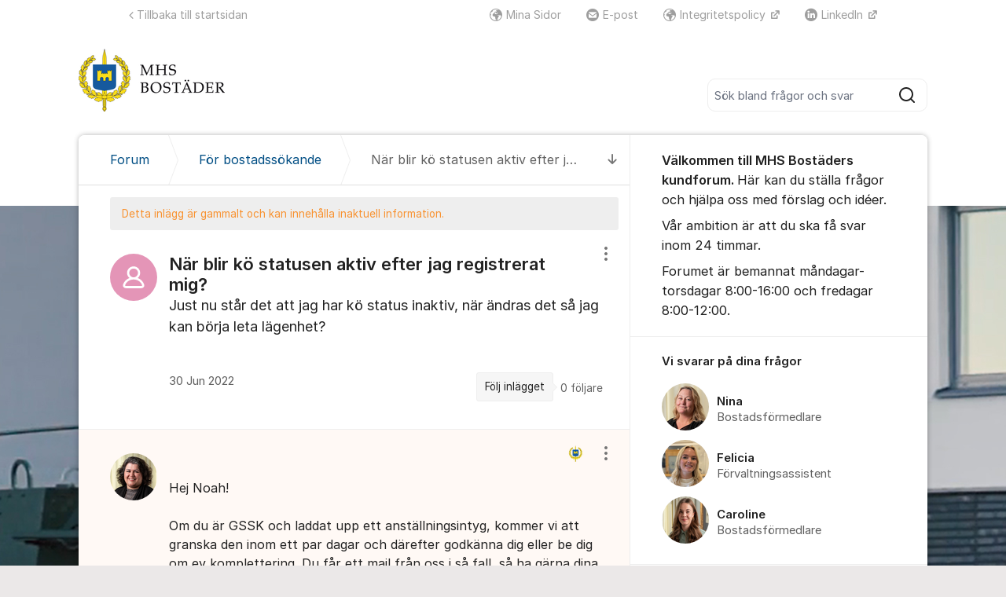

--- FILE ---
content_type: text/html; charset=utf-8
request_url: https://kundo.se/org/mhs-bostader/d/nar-blir-ko-statusen-aktiv-efter-jag-registrerat-m/
body_size: 12887
content:
<!DOCTYPE html>


<!--[if IE 9]>         <html class="no-js lt-ie10" lang="sv"> <![endif]-->
<!--[if gt IE 9]><!--> <html class="no-js " lang="sv"> <!--<![endif]-->
  <head>
    <meta charset="utf-8">
    <title>
  När blir kö statusen aktiv efter jag registrerat mig? - Frågor &amp; Svar - MHS Bostäder
</title>
    <meta name="viewport" content="width=device-width, initial-scale=1, shrink-to-fit=no">

    
      
    

    
  <meta itemprop="datePublished" content="2022-06-30">
  <meta itemprop="dateModified" content="2022-06-30">
  
    <meta name="twitter:card" content="summary">
    <meta name="twitter:title" content="När blir kö statusen aktiv efter jag registrerat mig?">
    <meta name="twitter:domain" content="kundo.se">
    <meta name="twitter:description" content="Just nu står det att jag har kö status inaktiv, när ändras det så jag kan börja leta lägenhet?">
  

  
    <meta name="robots" content="noindex, nofollow">
  
  
    <meta name="description" content="Just nu står det att jag har kö status inaktiv, när ändras det så jag kan börja leta lägenhet?">
  
  
  
    
      <link rel="canonical" href="https://kundo.se/org/mhs-bostader/d/nar-blir-ko-statusen-aktiv-efter-jag-registrerat-m/">
    
  



    
      <link rel="icon" href="/site_media/logo/Favicon_trasp_512.png" type="image/x-icon">
    

    



  
<style>
  @font-face {
    font-family: "fontawesome";
    src:
    url(https://static.kundo.se/static/fonts/platform/fontawesome/fontawesome.4cad5fdcfa39.ttf) format("truetype"),
    url(https://static.kundo.se/static/fonts/platform/fontawesome/fontawesome.5009ab7e6a14.woff) format("woff"),
    url(https://static.kundo.se/static/fonts/platform/fontawesome/fontawesome.28e5db2ea709.svg#fontawesome) format("svg");
    font-weight: normal;
    font-style: normal
  }
  
</style>





<link rel="stylesheet" href="https://static.kundo.se/static/css/bundles/platform/platform.802470d90a9b.css">
<link rel="stylesheet" href="https://static.kundo.se/static/css/bundles/text_editor/text-editor.f9ea5fc67e03.css">



<link rel="stylesheet" href="https://static.kundo.se/static/css/bundles/forum/forum.184fc02af2f0.css">


  <link rel="stylesheet" href="https://static.kundo.se/org/mhs-bostader/custom.css?with_media&amp;version=5707796676768054085&amp;toplist=1">


    

    <script>
      var html = document.querySelector('html');
      html.classList.remove('no-js');
      html.classList.add('js');
    </script>

    
    <script>
      /*
       in-viewport v0.4.1 | github.com/vvo/in-viewport#license
       lazyload v2.1.1 | github.com/vvo/lazyload#license
      */
      (function(e,g){function h(b,a,c){b.attachEvent?b.attachEvent("on"+a,c):b.addEventListener(a,c,!1)}function s(b){var a;return function(){var c=this,d=arguments;clearTimeout(a);a=setTimeout(function(){a=null;b.apply(c,d)},15)}}function t(b){function a(a,k,e){if(!d(g.documentElement,a)||!d(g.documentElement,b))return e?setTimeout(c(a,k,e),0):!1;var f=a.getBoundingClientRect(),l=b.getBoundingClientRect(),h=f.left,n=f.top,p=k,q=k;b===g.body?(p+=g.documentElement.clientWidth,q+=g.documentElement.clientHeight,
        l={bottom:b.scrollHeight,top:0,left:0,right:b.scrollWidth}):(h-=l.left,n-=l.top,p+=b.clientWidth,q+=b.clientHeight);if(!(f.right<l.left||f.left>l.right||f.bottom<l.top||f.top>l.bottom)&&n<=q&&h<=p)if(e)r.splice(m.call(r,a),1),e(a);else return!0;else if(e)setTimeout(c(a,k,e),0);else return!1}function c(b,e,d){-1===m.call(r,b)&&r.push(b);return function(){k.push(function(){a(b,e,d)})}}var k=[],r=[],u=b===g.body?e:b,n=s(function(){for(var a;a=k.shift();)a()});h(u,"scroll",n);u===e&&h(e,"resize",n);"function"===
          typeof window.MutationObserver&&f(r,b,n);return{b:b,a:a}}function m(b){for(var a=this.length;a--&&this[a]!==b;);return a}function f(b,a,c){function e(a){return-1!==m.call(b,a)}function d(a){return 0<g.call(a.addedNodes,e).length}var f=new MutationObserver(function(a){!0===a.some(d)&&setTimeout(c,0)}),g=Array.prototype.filter;f.observe(a,{childList:!0,subtree:!0})}var c=[];e.inViewport=function(b,a,e){var d=g.body;if(void 0===a||"function"===typeof a)e=a,a={};d=a.container||d;a=a.offset||0;for(var f=
            0;f<c.length;f++)if(c[f].b===d)return c[f].a(b,a,e);return c[c.push(t(d))-1].a(b,a,e)};var d=document.documentElement.compareDocumentPosition?function(b,a){return!!(b.compareDocumentPosition(a)&16)}:document.documentElement.contains?function(b,a){return b!==a&&(b.contains?b.contains(a):!1)}:function(b,a){for(;a=a.parentNode;)if(a===b)return!0;return!1}})(window,document);
      (function(e){function g(c){-1===m.call(f,c)&&f.push(c)}function h(c){function d(a){var d;if(d="function"===typeof c.src?c.src(a):a.getAttribute(c.src))a.src=d;a["data-lzled"]=!0;b[m.call(b,a)]=null}if(1<arguments.length)return inViewport.apply(void 0,arguments);c=t(c||{});"string"===typeof c.src&&g(c.src);var b=[];return function(a){a.onload=null;a.removeAttribute("onload");-1===m.call(b,a)&&inViewport(a,c,d)}}function s(c){c="HTML"+c+"Element";if(!1!==c in e){var d=e[c].prototype.getAttribute;e[c].prototype.getAttribute=
        function(b){if("src"===b){for(var a,c=0,e=f.length;c<e&&!(a=d.call(this,f[c]));c++);return a||d.call(this,b)}return d.call(this,b)}}}function t(c){var d={offset:333,src:"data-src",container:!1},b;for(b in d)void 0===c[b]&&(c[b]=d[b]);return c}function m(c){for(var d=this.length;d--&&this[d]!==c;);return d}var f=["data-src"];e.lazyload=h;e.lzld=h();s("Image");s("IFrame")})(window,document);
    </script>

    

    
  


    
      
    

  </head>

  
    
  

  <body
    class="kundo-forum sv"
    
    data-csrftoken="otIP4g1SWesLoO82mDYckkGoOWLagENXmOOrSBM3VZjEyf23NHm9M6NKE2F5Hvpb"
    data-react-init=""
    data-editor-version="4"
  >

    
    <a href="#content" class="skip-link visuallyhidden visuallyhidden--focusable">Hoppa till innehåll</a>
  
  




  





  <div class="tw-app">
    

    <div class="tw-app-body">
      

      <div class="tw-app-content">
        <div class="tw-app-scroll">
          <div class="tw-flex tw-flex-col tw-gap-0.5 *:tw-w-full">
            

            
          </div>

          
  <header class="header" aria-description="Välkommen till MHS Bostäders kundforum. Här kan du ställa frågor och hjälpa oss med förslag och idéer.Vår ambition är att du ska få svar inom 24 timmar.Forumet är bemannat måndagar-torsdagar 8:00-16:00 och fredagar 8:00-12:00. ">
    <div id="header" class="header__header">
      <div class="wrapper-inner">
        <a href="/org/mhs-bostader/" rel="home">
          
          
            
            <picture>
              <source srcset="https://kundo-web-uploaded-files-prod.s3.amazonaws.com/logo/gzInBSfVoJS6.png?AWSAccessKeyId=AKIAJNMVIWHN72K2GIEA&amp;Signature=vPv4791vQ5Y4kny7GHw0YWIdUG8%3D&amp;Expires=1768637698" media="(max-width: 599px)">
              <img src="https://kundo-web-uploaded-files-prod.s3.amazonaws.com/logo/gzInBSfVoJS6.png?AWSAccessKeyId=AKIAJNMVIWHN72K2GIEA&amp;Signature=vPv4791vQ5Y4kny7GHw0YWIdUG8%3D&amp;Expires=1768637698" srcset="https://kundo-web-uploaded-files-prod.s3.amazonaws.com/logo/Wdz-ZWVDQBvE.png?AWSAccessKeyId=AKIAJNMVIWHN72K2GIEA&amp;Signature=XcvUq0wo2slenscIgg1z69Q9sbI%3D&amp;Expires=1768637699 2x" alt="MHS Bostäder" class="logo">
            </picture>
            
          
        </a>
        
          <form class="search-form top" action="/org/mhs-bostader/search/" role="search">
            <label class="visuallyhidden" for="main-search">Sök bland alla inlägg</label>
            <div class="field-wrapper">
              
              <input
                type="search"
                name="q"
                id="main-search"
                autocomplete="off"
                class="fn-autocomplete fn-search-box-field fn-autocomplete--minimal"
                placeholder="Sök bland frågor och svar"
                
                data-result-container="fn-search-box-autocomplete-result"
                aria-owns="fn-search-box-autocomplete-result"
                aria-haspopup="true"
                data-search-min-length="1"
                data-max-results="5"
                accesskey="4"
              >

              <button type="submit">
                <span class="visuallyhidden">Sök</span>
                <svg width="24" height="24" viewBox="0 0 24 24" xmlns="http://www.w3.org/2000/svg" aria-hidden="true">
  <path fill-rule="evenodd" clip-rule="evenodd" d="M4 11C4 7.13401 7.13401 4 11 4C14.866 4 18 7.13401 18 11C18 14.866 14.866 18 11 18C7.13401 18 4 14.866 4 11ZM11 2C6.02944 2 2 6.02944 2 11C2 15.9706 6.02944 20 11 20C13.125 20 15.078 19.2635 16.6177 18.0319L20.2929 21.7071C20.6834 22.0976 21.3166 22.0976 21.7071 21.7071C22.0976 21.3166 22.0976 20.6834 21.7071 20.2929L18.0319 16.6177C19.2635 15.078 20 13.125 20 11C20 6.02944 15.9706 2 11 2Z" fill="currentColor"/>
</svg>

              </button>
            </div>

            <div id="fn-search-box-autocomplete-result"
                 class="search-box-autocomplete-result search-box-autocomplete-result--minimal">
              <div class="content content--minimal">
                <ul class="list-unstyled"></ul>
                <a href="#" class="fn-autocomplete-more autocomplete-result-link">
                  <p class="search-box-autocomplete-result__link-text">
                    <span><svg width="24" height="24" viewBox="0 0 24 24" fill="none" xmlns="http://www.w3.org/2000/svg" aria-hidden="true">
  <path fill-rule="evenodd" clip-rule="evenodd" d="M9.29289 16.7071C8.90237 16.3166 8.90237 15.6834 9.29289 15.2929L12.5858 12L9.29289 8.70711C8.90237 8.31658 8.90237 7.68342 9.29289 7.29289C9.68342 6.90237 10.3166 6.90237 10.7071 7.29289L14.7071 11.2929C15.0976 11.6834 15.0976 12.3166 14.7071 12.7071L10.7071 16.7071C10.3166 17.0976 9.68342 17.0976 9.29289 16.7071Z" fill="currentColor"/>
</svg>
</span>
                    <span>Fler liknande inlägg</span>
                  </p>
                </a>
              </div>
            </div>

          </form>
        
      </div>
    </div>
    
      

  
    <nav class="toplist header__toplist">
      <div class="container toplist__content">

        <div class="toplist__website">
          
            <a href="https://mhsbostader.se" class="toplist__website-link"><span class="f-icon-angle-left toplist__link-icon"></span> Tillbaka till startsidan</a>
          
        </div>

        
          <div class="toplist__support-links">
            <span class="toplist__support-links-helper"></span>

            
              <a href="https://mhsbostader.se/login/"  class="toplist__support-link">
              <span class="f-icon-earth webpage toplist__link-icon"></span> Mina Sidor
              </a>
            
              <a href="mailto:info@mhsbostader.se"  class="toplist__support-link">
              <span class="f-icon-mail toplist__link-icon"></span> E-post
              </a>
            
              <a href="https://mhsbostader.se/personuppgifter/"  target="_blank" rel="noopener noreferrer"  class="toplist__support-link">
              <span class="f-icon-earth webpage toplist__link-icon"></span> Integritetspolicy
              </a>
            
              <a href="https://www.linkedin.com/company/82889873"  target="_blank" rel="noopener noreferrer"  class="toplist__support-link">
              <span class="f-icon-linkedin toplist__link-icon"></span> LinkedIn
              </a>
            

            <button class="toplist__more-support-links-button fn-toplist__more-support-links-toggler" aria-haspopup="true" aria-expanded="false" aria-controls="overflowed-support-links" aria-hidden="true" tabindex="-1">
              <span class="toplist__more-support-links-button-dot"></span>
              <span class="toplist__more-support-links-button-dot"></span>
              <span class="toplist__more-support-links-button-dot"></span>
              <span class="visuallyhidden">Fler supportlänkar</span>
            </button>
          </div>
        

      </div>
      
        <div class="container">
          <div class="toplist__overflowed-support-links-wrapper">
            <div class="toplist__overflowed-support-links" id="overflowed-support-links" hidden></div>
          </div>
        </div>
      
    </nav>
  


    
  </header>


          <div id="content">
            <div class="shadow-wrapper wrapper-inner fn-stickem-container">
              <div class="content-plate">
                
  <main class="column-main">
    <div class="inner">
      
        <div class="position-relative">
          
            <a href="#c4167015" title="Till senaste kommentaren" class="fn-tooltip f-icon-big-arrow-down skip-to-comment fn-scroll-to">
              <span class="visuallyhidden">Till senaste kommentaren</span>
            </a>
          
          <nav role="navigation" aria-label="Länkstig">
            <ol aria-label="Länkstig" class="breadcrumb" itemscope itemtype="https://schema.org/BreadcrumbList">
              <li class="breadcrumb__item" itemprop="itemListElement" itemscope itemtype="https://schema.org/ListItem">
                <a title="MHS Bostäder" href="/org/mhs-bostader/" class="breadcrumb__item-link" itemprop="item">
                  <span class="widescreen-only" itemprop="name">Forum</span>
                  <span class="icon--house" aria-label="Forum">
                    <svg width="24" height="24" viewBox="0 0 24 24" fill="none" xmlns="http://www.w3.org/2000/svg" aria-hidden="true">
  <g id="Kind=house">
    <path id="Union" fill-rule="evenodd" clip-rule="evenodd" d="M11.2952 4.10979C11.6852 3.72235 12.3148 3.72235 12.7048 4.10979L19.7048 11.064C19.8937 11.2518 20 11.5071 20 11.7735V19C20 19.5523 19.5523 20 19 20H5C4.44772 20 4 19.5523 4 19V11.7735C4 11.5071 4.10626 11.2518 4.29522 11.064L11.2952 4.10979ZM14.1144 2.69095C12.9444 1.52864 11.0556 1.52863 9.88565 2.69095L2.88565 9.6452C2.31878 10.2084 2 10.9744 2 11.7735V19C2 20.6569 3.34315 22 5 22H19C20.6569 22 22 20.6569 22 19V11.7735C22 10.9744 21.6812 10.2084 21.1144 9.6452L14.1144 2.69095ZM10 14C10 13.4477 10.4477 13 11 13H13C13.5523 13 14 13.4477 14 14V20H16V14C16 12.3431 14.6569 11 13 11H11C9.34315 11 8 12.3431 8 14V20H10V14Z" fill="currentColor"/>
  </g>
</svg>

                  </span>
                  <meta itemprop="position" content="1" />
                </a>
              </li>
              
  <li class="breadcrumb__item" itemprop="itemListElement" itemscope itemtype="https://schema.org/ListItem">
    <a href="/org/mhs-bostader/posts/for_bostadssokande/" class="breadcrumb__item-link" itemprop="item">
      <span itemprop="name">För bostadssökande</span>
      <meta itemprop="position" content="2" />
    </a>
  </li>
  <li class="breadcrumb__item" itemprop="itemListElement" itemscope itemtype="https://schema.org/ListItem" aria-current="page">
    <span itemprop="name">När blir kö statusen aktiv efter jag registrerat mig?</span>
    <meta itemprop="position" content="3" />
  </li>

            </ol>
          </nav>
        </div>
      

      

  
    
      <div class="message message-important message-for-dialog">
        Detta inlägg är gammalt och kan innehålla inaktuell information.
        
      </div>
    
  

  <div class="fn-missing-comment overlay-box" data-overlay-type="popup" data-overlay-close="background" hidden>
    <h2 class="modal-heading">Borttagen kommentar</h2>
    <div class="content">Kommentaren du söker har flyttats till en ny diskussion, eller är borttagen.</div>
  </div>

  <section role="region" aria-labelledby="dialog-title" class="dialog fn-dialog " tabindex="0">
    <div id="d2635941">
      <div>
        <h1 id="dialog-title" class="dialog__title dialog-type-for_bostadssokande "
            
            dir="auto">
          När blir kö statusen aktiv efter jag registrerat mig?
        </h1>
      </div>
      
      
      <div>
        

<div class="admin-entry-actions">
  <button class="options__button" aria-haspopup="true" aria-expanded="false" data-fn-foldout-toggle data-toggle-target="admin-entry-actions__action-list">
    <svg width="24" height="24" viewBox="0 0 24 24" fill="none" xmlns="http://www.w3.org/2000/svg" aria-hidden="true">
  <path fill-rule="evenodd" clip-rule="evenodd" d="M14 5C14 6.10457 13.1046 7 12 7C10.8954 7 10 6.10457 10 5C10 3.89543 10.8954 3 12 3C13.1046 3 14 3.89543 14 5ZM14 12C14 13.1046 13.1046 14 12 14C10.8954 14 10 13.1046 10 12C10 10.8954 10.8954 10 12 10C13.1046 10 14 10.8954 14 12ZM12 21C13.1046 21 14 20.1046 14 19C14 17.8954 13.1046 17 12 17C10.8954 17 10 17.8954 10 19C10 20.1046 10.8954 21 12 21Z" fill="currentColor"/>
</svg>

    <span class="visuallyhidden">
      Visa/dölj inställningar för inlägg/kommentar
    </span>
  </button>
  <ul class="admin-entry-actions__action-list admin-entry-actions__action-list--has-icons"><section><li class="admin-entry-actions__action-list-item"><a href="/org/mhs-bostader/d/nar-blir-ko-statusen-aktiv-efter-jag-registrerat-m/report/" class="admin-entry-actions__action-list-action" data-fn-overlay data-overlay-type="iframe" data-overlay-class="big" data-overlay-height="570"><span class="admin-entry-actions__item-icon"><svg width="24" height="24" viewBox="0 0 24 24" fill="none" xmlns="http://www.w3.org/2000/svg" aria-hidden="true"><path fill-rule="evenodd" clip-rule="evenodd" d="M12.8659 4.49066C12.4807 3.82538 11.5202 3.82538 11.135 4.49066L3.6039 17.4989C3.21794 18.1656 3.699 19 4.46933 19H19.5316C20.3019 19 20.7829 18.1656 20.397 17.4989L12.8659 4.49066ZM9.40416 3.48859C10.5597 1.49273 13.4412 1.49274 14.5967 3.48859L22.1278 16.4969C23.2857 18.4969 21.8425 21 19.5316 21L4.46933 21C2.15834 21 0.715157 18.4969 1.87305 16.4969L9.40416 3.48859ZM12.0004 7.99998C12.5527 7.99998 13.0004 8.4477 13.0004 8.99998V13C13.0004 13.5523 12.5527 14 12.0004 14C11.4481 14 11.0004 13.5523 11.0004 13V8.99998C11.0004 8.4477 11.4481 7.99998 12.0004 7.99998ZM12.0004 17C12.5527 17 13.0004 16.5523 13.0004 16C13.0004 15.4477 12.5527 15 12.0004 15C11.4481 15 11.0004 15.4477 11.0004 16C11.0004 16.5523 11.4481 17 12.0004 17Z" fill="currentColor"/></svg></span><span class="admin-entry-actions__item-label">Anmäl inlägget</span></a></li></section></ul>
</div>

      </div>
      <div class="content forum-content dialog__text" dir="auto" data-fn-lightbox-images>
        
Just nu står det att jag har kö status inaktiv, när ändras det så jag kan börja leta lägenhet?


  




      </div>

      <div class="columns columns-50-50">
        <div class="col1">
          <div class="author">
            
              
<div class="avatar pic">
  <img
  data-src="https://static.kundo.se/static/images/avatar-default.svg" src="https://static.kundo.se/static/images/avatar-default.svg"
  onload="lzld(this)"
  width="60"
  height="60"
  alt=""
  style="background-color: hsl(334, 60%, 74%)"
>

</div>
<strong></strong>


            
            
              <time class="fn-tooltip-slow" datetime="2022-06-30T07:44:22+02:00" title="2022-06-30 07:44">30 Jun 2022</time>
              
            
          </div>
        </div>
        <div class="col2 clearfix">
          

          
            <div class="interact">
              <div class="follow">
                <a href="/org/mhs-bostader/d/nar-blir-ko-statusen-aktiv-efter-jag-registrerat-m/subscribe/" rel="nofollow"
                   aria-description="0 följare. Få e-post när någon svarar på detta inlägg."
                   class="interact-item fn-tooltip" data-fn-overlay data-overlay-type="iframe" data-overlay-class="small" data-overlay-height="305"
                   title="Få e-post när någon svarar på detta inlägg.">Följ inlägget</a>
                <span class="follower-count">
                  0
                  <span>
                    följare
                  </span>
                </span>
              </div>
            </div>
          
        </div>
      </div>
      


    </div>
    
  </section>

  

  <section role="region" tabindex="0" aria-labelledby="comment-title" class="comments">
    <h2 id="comment-title" class="visuallyhidden">Kommentarer</h2>
    <ul class="comment-list" aria-labelledby="comment-title">
      
        <li aria-setsize="1" aria-posinset="1" class="official-answer " id="c4167015">
          <div class="content forum-content" data-fn-lightbox-images>
            
              
                
                  
                    <img class="forum-logo" src="https://kundo-web-uploaded-files-prod.s3.amazonaws.com/logo/o-vPcm4T53Sn.png?AWSAccessKeyId=AKIAJNMVIWHN72K2GIEA&amp;Signature=Ozd2AZ6yYP5cYY%2FpBuf1aEt3qBc%3D&amp;Expires=1768671341" alt="Logotyp: Frågor &amp; Svar">
                  
                
              
            
            <span>
Hej Noah!<br/><br/>Om du är GSSK och laddat upp ett anställningsintyg, kommer vi att granska den inom ett par dagar och därefter godkänna dig eller be dig om ev komplettering. Du får ett mail från oss i så fall, så ha gärna dina kontaktuppgifter uppdaterade.<br/><br/>Om du är pendlare, officer eller elev på FHS, så godkänns du i kön när vi har fått svar på det automatiska mail som gick till din chef när du registrerade dig. Hör gärna av dig till din chef för att bekräfta att hen mottagit vårt mail och besvarar den. <br/><br/>Med vänlig hälsning,


  



</span>
          </div>
          <div class="author">
            
              
<div class="avatar pic">
  <img
  data-src="https://kundo.app/site_media/avatar/c_dvsDMqbnuk.png" src="https://static.kundo.se/static/images/avatar-default.svg"
  onload="lzld(this)"
  width="60"
  height="60"
  alt=""
  style="background-color: transparent"
>

</div>
<strong>Sepide</strong>

  <span class="role">Chef Bostad</span>


            
          </div>
          <div class="meta">
            
              <a href="/org/mhs-bostader/d/nar-blir-ko-statusen-aktiv-efter-jag-registrerat-m/#c4167015"><time class="fn-tooltip-slow" datetime="2022-06-30T08:42:55+02:00" title="2022-06-30 08:42">30 Jun 2022</time></a>
              
            
            

<div class="admin-entry-actions">
  <button class="options__button" aria-haspopup="true" aria-expanded="false" data-fn-foldout-toggle data-toggle-target="admin-entry-actions__action-list">
    <svg width="24" height="24" viewBox="0 0 24 24" fill="none" xmlns="http://www.w3.org/2000/svg" aria-hidden="true">
  <path fill-rule="evenodd" clip-rule="evenodd" d="M14 5C14 6.10457 13.1046 7 12 7C10.8954 7 10 6.10457 10 5C10 3.89543 10.8954 3 12 3C13.1046 3 14 3.89543 14 5ZM14 12C14 13.1046 13.1046 14 12 14C10.8954 14 10 13.1046 10 12C10 10.8954 10.8954 10 12 10C13.1046 10 14 10.8954 14 12ZM12 21C13.1046 21 14 20.1046 14 19C14 17.8954 13.1046 17 12 17C10.8954 17 10 17.8954 10 19C10 20.1046 10.8954 21 12 21Z" fill="currentColor"/>
</svg>

    <span class="visuallyhidden">
      Visa/dölj inställningar för inlägg/kommentar
    </span>
  </button>
  <ul class="admin-entry-actions__action-list admin-entry-actions__action-list--has-icons"><section><li class="admin-entry-actions__action-list-item"><a href="/org/mhs-bostader/d/nar-blir-ko-statusen-aktiv-efter-jag-registrerat-m/report/4167015/" class="admin-entry-actions__action-list-action" data-fn-overlay data-overlay-type="iframe" data-overlay-class="big" data-overlay-height="570"><span class="admin-entry-actions__item-icon"><svg width="24" height="24" viewBox="0 0 24 24" fill="none" xmlns="http://www.w3.org/2000/svg" aria-hidden="true"><path fill-rule="evenodd" clip-rule="evenodd" d="M12.8659 4.49066C12.4807 3.82538 11.5202 3.82538 11.135 4.49066L3.6039 17.4989C3.21794 18.1656 3.699 19 4.46933 19H19.5316C20.3019 19 20.7829 18.1656 20.397 17.4989L12.8659 4.49066ZM9.40416 3.48859C10.5597 1.49273 13.4412 1.49274 14.5967 3.48859L22.1278 16.4969C23.2857 18.4969 21.8425 21 19.5316 21L4.46933 21C2.15834 21 0.715157 18.4969 1.87305 16.4969L9.40416 3.48859ZM12.0004 7.99998C12.5527 7.99998 13.0004 8.4477 13.0004 8.99998V13C13.0004 13.5523 12.5527 14 12.0004 14C11.4481 14 11.0004 13.5523 11.0004 13V8.99998C11.0004 8.4477 11.4481 7.99998 12.0004 7.99998ZM12.0004 17C12.5527 17 13.0004 16.5523 13.0004 16C13.0004 15.4477 12.5527 15 12.0004 15C11.4481 15 11.0004 15.4477 11.0004 16C11.0004 16.5523 11.4481 17 12.0004 17Z" fill="currentColor"/></svg></span><span class="admin-entry-actions__item-label">Anmäl inlägget</span></a></li></section></ul>
</div>

            
            


          </div>
        </li>
      
    </ul>
  </section>



  



  <form id="comment-form" aria-label="Kommentera eller skriv ett nytt inlägg" class="common-form common-form-comment fn-disable-socket-on-submit" action="/org/mhs-bostader/d/nar-blir-ko-statusen-aktiv-efter-jag-registrerat-m/create/#comment-form"
        data-channel-puri="kundo:forum:1380"
        data-channel-type="forum"
        data-message-puri="kundo:forum_comment:4167015"
        
        
        
        
        method="post" novalidate>
    <input type="hidden" name="csrfmiddlewaretoken" value="otIP4g1SWesLoO82mDYckkGoOWLagENXmOOrSBM3VZjEyf23NHm9M6NKE2F5Hvpb"><input type="hidden" name="cmt-parent_object_slug" value="forumdialog_2635941" id="id_cmt-parent_object_slug"><div class="inner clearfix fn-lock-message-wrapper">
      
      <h2>
        Kommentera
        
          <span>
            eller
            <a href="/org/mhs-bostader/create/">skriv ett nytt inlägg</a>
          </span>
        
      </h2>

      

      <div class="row row-field-main">
        <div class="position-relative">
          <label class="visuallyhidden" for="id_cmt-text">Kommentar&nbsp;*</label>
          
<div class="text-editor text-editor--pre-init fn-text-editor fn-froala-submit-shortcut"
     data-fn-sensitive-text-check data-context-type="forum"
     
>
  <script type="application/json" data-fn-texteditor-config>{"allowedAttributes": ["target", "alt", "class", "href", "rel", "width", "start", "height", "src", "type", "style", "data-froala-role", "data-kundo-style"], "allowedTags": ["p", "ul", "ol", "li", "strong", "b", "em", "i", "a", "br", "img", "blockquote", "div"], "allowMentions": false, "uploadsUrl": "https://kundo.se/attachment/upload/", "toolbarType": "toolbar-forum", "enterType": "br"}</script>
  <textarea name="cmt-text" cols="40" rows="10" maxlength="10000" class="text-editor__pre-init-textarea" data-texteditor-init="true" required id="id_cmt-text">
</textarea>
  <div class="autosave-status fn-autosave-status"></div>
  
</div>

        </div>
        
      </div>
      <div class="fn-attachments-large">
  <input type="hidden" name="cmt-attachments" value="[]" class=" fn-attachment-list" id="id_cmt-attachments"><ul class="large-attachment-list">
    
  </ul>
</div>
      <input type="hidden" name="cmt-http_referer" id="id_cmt-http_referer"><input type="hidden" name="cmt-http_user_agent" value="Mozilla/5.0 (Macintosh; Intel Mac OS X 10_15_7) AppleWebKit/537.36 (KHTML, like Gecko) Chrome/131.0.0.0 Safari/537.36; ClaudeBot/1.0; +claudebot@anthropic.com)" id="id_cmt-http_user_agent"><style>
  .popup-page label:has(+ input, + textarea) {
    display: block;
    font-weight: bold;
  }
  .popup-page input[type="radio"] {
    margin-right: 0.5em;
  }
</style>



  

  
    
    
      
    
  






      <div class="row">
        
          
            
<div class="user_form author">
  
    
      <div class="form">
    
    <p>
      <label for="id_name">Ditt namn&nbsp;*</label>
      <input type="text" name="name" placeholder="Ditt namn" aria-required="true" maxlength="75" id="id_name"></p>
    <p>
      <label for="id_useremail">Din e-postadress&nbsp;*</label>
      <input type="email" name="useremail" placeholder="Din e-postadress" aria-required="true" maxlength="254" id="id_useremail"></p>
    
      <p class="form__help-text" data-fn-toggle-text>
        
          Ditt namn och inlägg kan ses av alla. Din e-post visas aldrig publikt.
        
      </p>
      </div>
    
  
</div>

          
        
      </div>
      <div class="btn-wrapper btn-wrapper--space-between">
        
          

  <p class="disclaimer ">
    
      <input type="checkbox" name="cmt-policy_check" id="id_cmt-policy_check"><label for="id_cmt-policy_check" >
        Jag har läst och lämnar härmed mitt samtycke enligt

        <a href="/org/mhs-bostader/content-policy/" target="_blank" rel="noopener noreferrer" title="Läs vår policy (Öppnas i nytt fönster)">
          policy för personuppgifter.
        </a>
      </label>

      
    
  </p>


          <button class="btn btn--large btn--primary fn-comment-btn flex-grow flex-shrink-0" type="submit">Kommentera</button>
        
      </div>

      
    </div>
  </form>



    </div>
  </main>
  <div id="complementary">
    <aside class="forum-aside" role="complementary" aria-labelledby="aside-title">
      <div class="flex flex-col flex-grow">
        
  
    
          <h2 id="aside-title" class="visuallyhidden">Om forumet</h2>
          <section class="forum-welcome-text">
            <div>
              <p><strong>Välkommen till MHS Bostäders kundforum. </strong>Här kan du ställa frågor och hjälpa oss med förslag och idéer.</p><p>Vår ambition är att du ska få svar inom 24 timmar.</p><p>Forumet är bemannat måndagar-torsdagar 8:00-16:00 och fredagar 8:00-12:00. </p>
            </div>
          </section>

          
            
              <section role="region" aria-labelledby="staff-list" tabindex="0">
                
                <h3 id="staff-list">Vi svarar på dina frågor</h3>
                <div>
                  <ul class="staff-list" aria-labelledby="staff-list">
                    
                      <li>
                        
<div class="avatar pic">
  <img
  data-src="https://kundo.app/site_media/avatar/TklLQHsbpL1-.png" src="https://static.kundo.se/static/images/avatar-default.svg"
  onload="lzld(this)"
  width="60"
  height="60"
  alt=""
  style="background-color: transparent"
>

</div>
<strong>Nina</strong>

  <span class="role">Bostadsförmedlare</span>


                      </li>
                    
                      <li>
                        
<div class="avatar pic">
  <img
  data-src="https://kundo.app/site_media/avatar/JDM5KoLo0CIQ.png" src="https://static.kundo.se/static/images/avatar-default.svg"
  onload="lzld(this)"
  width="60"
  height="60"
  alt=""
  style="background-color: transparent"
>

</div>
<strong>Felicia</strong>

  <span class="role">Förvaltningsassistent</span>


                      </li>
                    
                      <li>
                        
<div class="avatar pic">
  <img
  data-src="https://kundo.app/site_media/avatar/lf_KeaLMxHLe.png" src="https://static.kundo.se/static/images/avatar-default.svg"
  onload="lzld(this)"
  width="60"
  height="60"
  alt=""
  style="background-color: transparent"
>

</div>
<strong>Caroline</strong>

  <span class="role">Bostadsförmedlare</span>


                      </li>
                    
                  </ul>
                </div>
                
              </section>
            
          

          
            <section class="forum-welcome-text">
              <div>
                <p>MHS Bostäder tillhandahåller bostad åt dig som arbetar eller studerar inom Försvarsmakten. </p><p><a href="https://mhsbostader.se/">www.mhsbostader.se</a></p>
              </div>
            </section>
          
        
  

      </div>
    </aside>
  </div>

                
              </div>
              
  
<footer class="footer__forum" role="contentinfo">
  
    <div class="footer__forum--bottom">
      

  <div class="powered-by-kundo">
    Supportforum från
    <svg
      id="Graphics"
      xmlns="http://www.w3.org/2000/svg"
      viewBox="0 0 1022 250"
      width="45px"
      style="margin-top: -1px"
    >
      <path
        fill="#7b808e"
        d="m336,152c0,10.02-.58,15.68-1.65,20.02-5.59,22.61-24.68,35.98-46.35,35.98s-40.77-13.38-46.36-36c-1.07-4.34-1.64-9.96-1.64-20V42h-40v111c0,12.05.5,18.83,1.44,24,7.52,41.03,43.52,71,86.56,71s79.18-29.3,86.6-70.99c.92-5.16,1.4-11.96,1.4-24.03V42h-40v110Z"
      />
      <path
        fill="#7b808e"
        d="m492,36c-43.13,0-79.18,29.3-86.6,70.99-.92,5.16-1.4,11.96-1.4,24.03v112.98h40v-112c0-10.02.58-15.68,1.65-20.02,5.59-22.61,24.68-35.98,46.35-35.98s40.77,13.38,46.36,36c1.07,4.34,1.64,9.96,1.64,20v112h40v-113c0-12.05-.5-18.83-1.44-24-7.52-41.03-43.52-71-86.56-71Z"
      />
      <path
        fill="#7b808e"
        d="m1007.3,84c-17.56-31.8-49.75-48-83.28-48s-65.72,16.2-83.28,47.99c-8.62,15.6-12.74,34.97-12.74,58.01s4.13,42.42,12.75,58.03c17.56,31.78,49.74,47.97,83.27,47.97s65.72-16.2,83.28-47.99c8.62-15.6,12.71-34.96,12.71-58.01s-4.09-42.4-12.7-58Zm-34.7,94.12c-10.24,19.79-29.01,29.88-48.56,29.88s-38.32-10.08-48.56-29.87c-5.03-9.72-7.44-21.78-7.44-36.13s2.4-26.41,7.43-36.12c10.24-19.79,29.01-29.88,48.56-29.88s38.33,10.09,48.57,29.89c5.02,9.71,7.41,21.77,7.41,36.11s-2.38,26.4-7.41,36.12Z"
      />
      <path
        fill="#7b808e"
        d="m761,58.2c-16-15.2-36.21-22.2-58.97-22.2-33.54,0-65.73,16.2-83.29,47.99-8.62,15.6-12.74,34.97-12.74,58.01s4.13,42.42,12.75,58.03c17.56,31.78,49.74,47.97,83.27,47.97,22.76,0,42.97-7,58.97-22.2v18.2h40V0h-40v58.2Zm-10.38,119.92c-10.24,19.79-29.06,29.88-48.62,29.88s-38.27-10.08-48.52-29.87c-5.03-9.72-7.48-21.78-7.48-36.13s2.45-26.41,7.48-36.12c10.24-19.79,28.96-29.88,48.52-29.88s38.38,10.09,48.62,29.89c5.02,9.71,7.38,21.77,7.38,36.11s-2.36,26.4-7.38,36.12Z"
      />
      <path
        fill="#7b808e"
        d="m137.55,108.02c12.28-18.18,29.28-44.11,43.45-66.02h-48c-30.38,46-61.49,91.77-93,135V0S0,0,0,0v244h40c19.38-24.9,38.7-51.42,56.91-77.2,2.06,4.06,4.06,7.35,6.83,11.45l45.26,65.76h48.5s-60.33-87.98-60.33-87.98c-11.67-18.01-11.51-30.4.38-47.99Z"
      />
    </svg>
  </div>


      <div class="footer__forum--bottom-links">
        

  
    <a href="/org/mhs-bostader/login/?next=/org/mhs-bostader/d/nar-blir-ko-statusen-aktiv-efter-jag-registrerat-m/" rel="nofollow" class="login-link">
      Logga in
    </a>
  


        <a href="/org/mhs-bostader/cookie-information/" class="cookie-link">Om cookies</a>
      </div>
      
    </div>
  
</footer>


            </div>
          </div>
        </div>
      </div>
    </div>
  </div>

    
      <script>
        window.TRANSLATIONS = window.TRANSLATIONS || {};
        window.TRANSLATIONS.update = function update(obj){for(x in obj){this[x]=obj[x]}return this};
      </script>
    

    
    
  
<script>
  window.KUNDO = window.KUNDO || {}
  window.FEATURES = {"ai_knowledge_search": true, "use_froala_4": true}

  window.KUNDO.is_active = function(feature) {
    return window.FEATURES[feature] || false;
  }

  
    var CURRENT_ORGANIZATION_ID = 1132;
  
  var CURRENT_LANGUAGE = "sv";
  var UPLOADS_MAX_SIZE = 52428800;
  var STATIC_CDN_HOST = "https://static.kundo.se";

  window.ADMIN_URL = "https://admin.kundo.app";
  window.DATA = {}

</script>
<script>
  window.TRANSLATIONS = window.TRANSLATIONS || {};
  window.TRANSLATIONS.update = function update(obj){for(x in obj){this[x]=obj[x]}return this};
  window.TRANSLATIONS.update({
  "timespan": {
    "second": "1 s",
    "seconds": "%d s",
    "minute": "1 min",
    "minutes": "%d min",
    "hour": "1 tim",
    "hours": "%d tim",
    "day": "1 dag",
    "days": "%d dgr",
    "month": "1 m\u00e5n",
    "months": "%d m\u00e5n",
    "year": "1 \u00e5r",
    "years": "%d \u00e5r"
  },
  "timeago": {
    "prefixAgo": "",
    "prefixFromNow": "",
    "suffixAgo": "",
    "suffixFromNow": "",
    "seconds": "n\u00e5gra sekunder sedan",
    "minute": "en minut sedan",
    "minutes": "%d minuter sedan",
    "hour": "en timme sedan",
    "hours": "%d timmar sedan",
    "day": "en dag sedan",
    "days": "%d dagar sedan",
    "month": "en m\u00e5nad sedan",
    "months": "%d m\u00e5nader sedan",
    "year": "ett \u00e5r sedan",
    "years": "%d \u00e5r sedan"
  }
});
  window.TRANSLATIONS.update({"no_hits": "Inga tr\u00e4ffar, f\u00f6rs\u00f6k att justera din s\u00f6kning", "close": "St\u00e4ng", "cancel": "Avbryt", "assign_to": "Tilldela", "remove": "Ta bort", "url_label": "Vart ska l\u00e4nken g\u00e5?", "edit": "Redigera", "clear_formatting": "Ta bort formatering", "file_upload_error_msg": "Filen kunde inte laddas upp. F\u00f6rs\u00f6k igen.", "file_upload_retrying": "Ett fel uppstod n\u00e4r filen skulle laddas upp. F\u00f6rs\u00f6ker igen.", "file_upload_invalid_extension": "{file} har en ogiltig fil\u00e4ndelse. Till\u00e5tna fil\u00e4ndelser \u00e4r {extensions}", "file_upload_empty": "Filen {file} du f\u00f6rs\u00f6kte ladda upp \u00e4r tom", "file_upload_no_files": "Det fanns inga filer att ladda upp. Detta \u00e4r en bugg, kontakta support@kundo.se och ber\u00e4tta vad som h\u00e4nt", "file_upload_size_error": "Filen {file} \u00e4r f\u00f6r stor. Filen f\u00e5r vara max {sizeLimit}", "only_images_error_msg": "Det g\u00e5r bara att l\u00e4gga in bilder i texten. Anv\u00e4nd knappen med ett gem f\u00f6r att bifoga andra sorters filer", "sensitive_text_warning": "\u00c4r detta personlig information? T\u00e4nk p\u00e5 att forumet \u00e4r publikt och att ditt inl\u00e4gg kan bli synligt f\u00f6r alla.", "sensitive_text_blocker": "Din fr\u00e5ga verkar inneh\u00e5lla personlig information. F\u00f6r att kunna skicka in din fr\u00e5ga beh\u00f6ver den informationen tas bort.", "sensitive_text_confirmation": "Ok, jag f\u00f6rst\u00e5r!", "kundo_contact_modal_title": "L\u00e4nk till kontaktformul\u00e4r", "kundo_contact_modal_linktext": "Kontaktformul\u00e4r", "attach_files": "Bifoga filer", "insert_image": "Infoga bild", "reply_snippet": "F\u00e4rdiga svar", "editor_before_save_msg": "Sparar...", "editor_after_save_msg": "Sparad", "editor_save_error_msg": "Kunde inte spara", "confirm_unload_msg": "Du har osparade \u00e4ndringar, \u00e4r du s\u00e4ker p\u00e5 att du vill l\u00e4mna sidan?", "snippet_heading": "F\u00e4rdiga svar", "snippet_label_msg": "S\u00f6k bland f\u00e4rdiga svar"});
  window.TRANSLATIONS.update({"froala": {"Bold": "Fetstil", "Italic": "Kursiv stil", "Insert": "Infoga", "Colors": "F\u00e4rger", "HEX Color": "F\u00e4rgkod", "Text color": "Textf\u00e4rg", "Background": "Bakgrundsf\u00e4rg", "Clear Formatting": "\u00c5terst\u00e4ll f\u00e4rger", "Numbered List": "Numrerad lista", "Bulleted List": "Lista", "Ordered List": "Numrerad lista", "Unordered List": "Lista", "Insert Link": "L\u00e4nk", "Edit Link": "Redigera l\u00e4nk", "Open Link": "\u00d6ppna l\u00e4nk", "Unlink": "Ta bort", "Insert Video": "Infoga video", "Table Header": "Tabellrubrik", "Insert Table": "Tabell", "Remove Table": "Ta bort tabell", "Row": "Rad", "Insert row above": "Infoga rad ovan", "Insert row below": "Infoga rad under", "Delete row": "Ta bort", "Column": "Kolumn", "Insert column before": "Infoga kolumn f\u00f6re", "Insert column after": "Infoga kolumn efter", "Delete column": "Ta bort", "Update": "Uppdatera", "Back": "Tillbaka", "Remove": "Ta bort", "Open in new tab": "\u00d6ppna i ny flik", "Type something": " ", "Cancel": "Avbryt", "OK": "Ok", "Please wait!": "V\u00e4nta!", "Uploading image": "Laddar upp bild", "Alternative Text": "Alt-text", "Paragraph Format": "Format", "Paragraph Style": "Styckeformat", "Undo": "\u00c5ngra", "Redo": "G\u00f6r om", "Quote": "Citera"}, "paragraphFormat": {"n": "Br\u00f6dtext", "h2": "Rubrik", "h3": "Underrubrik", "h4": "Underrubrik 3"}, "paragraphStyles": {"lead": "St\u00f6rre text (t.ex. ingress)", "directionRtl": "H\u00f6ger-till-v\u00e4nsterspr\u00e5k"}, "froalaAiAutoReply": {"buttonText": "Skapa AI-utkast", "buttonPreloader": "Skriver svar...", "popupTitle": "Svaret baseras p\u00e5 f\u00f6ljande kunskap", "errorNoReplies": "Vi hittade ingen relevant information och kunde d\u00e4rf\u00f6r inte generera ett AI-svar.", "errorAiTimeout": "Det tog f\u00f6r l\u00e5ng tid att generera ett AI-svar. F\u00f6rs\u00f6k igen senare.", "errorAiTechError": "Tekniskt fel, f\u00f6rs\u00f6k igen senare", "outgoingThreadMessageNotice": "Det senaste meddelandet i mailtr\u00e5den \u00e4r utg\u00e5ende och vi kunde d\u00e4rf\u00f6r inte generera n\u00e5got svar", "connectInboxMessage": "F\u00f6r att kunna generera ett svarsf\u00f6rslag beh\u00f6ver du koppla inkorgen till en kunskapsk\u00e4lla.", "connectInboxCTA": "Koppla k\u00e4lla"}});
</script>

<script src="https://static.kundo.se/static/js/vendor/jquery-3.5.1.min.dc5e7f18c8d3.js"></script>
<script src="https://static.kundo.se/static/js/bundles/polyfill.eb3251fc614c.js"></script>

  <script>
    window.SENTRY_CONFIG = JSON.parse("{\u0022dsn\u0022: \u0022https://e2c424ac6a4978e26014dab7633d76d1@o4507809319616512.ingest.de.sentry.io./4508207390130256\u0022, \u0022release\u0022: \u00220d2e47a024b05582d31a68689144bedceff460e3\u0022, \u0022environment\u0022: \u0022production\u0022, \u0022tags\u0022: {\u0022forum\u0022: \u0022mhs\u002Dbostader\u0022, \u0022organization\u0022: 1132}}");
  </script>


<script src="https://static.kundo.se/static/js/bundles/platform.51b131da4c09.js"></script>
<script src="https://static.kundo.se/static/js/bundles/text-editor.e3669ba70686.js"></script>

  
    
  
  
  
<script>
  window.TRANSLATIONS.update({"similar_posts": "Liknande fr\u00e5gor och svar", "more_topics": ["Fler liknande fr\u00e5gor"]});

  
    window.SENSITIVE_TEXT_CONFIG = {"sensitiveTextWarningLanguage": "sv", "disallowPostWithSensitiveText": false};
    
    var customSensitivePatterns = [];
    
  
</script>
<script src="https://static.kundo.se/static/js/bundles/forum.b575cf6a65f1.js"></script>




    
  
  <script>
    if (window.history && window.history.replaceState && window.location.search.match(/src=/)) {
      var search = window.location.search;
      search = search.replace(/&src=[^&]*/, '');
      search = search.replace(/\?src=[^&]*&?/, '?');
      var url = window.location.pathname;
      if (!!search && search !== "?") url += search;
      if (!!window.location.hash) url += window.location.hash;
      window.history.replaceState({}, "", url);
    }
  </script>
  

    
  

    
  


  </body>
</html>


--- FILE ---
content_type: text/css
request_url: https://static.kundo.se/org/mhs-bostader/custom.css?with_media&version=5707796676768054085&toplist=1
body_size: 941
content:

/* ==========================================================================
   Header
   ========================================================================== */


#header, .system-message-placeholder {
    
        background-color: white;
    
}



/* ==========================================================================
   Background
   ========================================================================== */

    #header {
        background-image: url(https://kundo-web-uploaded-files-prod.s3.amazonaws.com/logo/0iwkkQ6fdmTI.png?AWSAccessKeyId=AKIAJNMVIWHN72K2GIEA&Signature=1JKvIy0SmqdiQsRck5YAu1SzyEI%3D&Expires=1768625205);
        background-repeat: no-repeat;
        background-position: 50% 0;
        background-color: #ebe8e8;
    }
    @media only screen and (min-width: 600px) { 
        html,
        body {
            min-height: 100%;
        }

        body {
            background-image: url(/site_media/logo/_rjxYSKnmihz.jpg);
            background-repeat: no-repeat;

            
                background-position: 50% 37px;
            

            
                background-color: #ebe8e8;
            
        }

        body[data-is-editor-for-page="true"] {
            
                background-position: 50% 101px;
            
        }

        body.embed-page,
        body.popup-page {
            background: $bg-standard-light-gray;
        }

        #header {
            background: transparent;
        }
    }


/* ==========================================================================
   Official comments
   ========================================================================== */

    .comment-list .official-answer,
    .signature-extended .editors-only{
        background-color: #fff9f5
    }


/* ==========================================================================
   Messages
   ========================================================================== */

    .message-important {
        
        
            color: #f89230;
        
    }
    
        .message-important a,
        .message-important a:hover,
        .message-important a:active,
        .message-important a:visited,
        .message-important a:link
        {
            color: #000000;
        }
    


/* ==========================================================================
   Colors
   ========================================================================== */

    .custom-icon,
    .f-category-icon::before {
        color: #014e84;
    }


    /* Customizable color */
    a,
    a:hover, a:active, a:focus,
    .common-form .btn-link, .common-form .btn-link:hover, .common-form .btn-link:active, .common-form .btn-link:focus,
    .pagination-footer a {
        color: #014e84;
    }
    .dialog .content a,
    .dialog-form-autocomplete-result .title .highlighted,
    .search-box-autocomplete-result .title .highlighted,
    .comment-list li .content a {
        border-bottom-color: #014e84;
    }

    /* Should stay white */
    .admin-main-navigation a,
    .logged-in-user a {
        color: #fff;
    }

    /* Should stay blue */
    .account-selector .accounts-list li a {
        color: #3454F4;
    }

    .search-form a {
        border-bottom: 1px solid #014e84;
    }



    .footer-links a {
        color: #000000;
    }


    .toplist__content a {
        color: #9e9e9e;
    }




--- FILE ---
content_type: application/javascript
request_url: https://static.kundo.se/static/js/bundles/platform.51b131da4c09.js
body_size: 207225
content:
/*! For license information please see platform.js.LICENSE.txt */
!function(){try{var t="undefined"!=typeof window?window:"undefined"!=typeof global?global:"undefined"!=typeof self?self:{},e=(new Error).stack;e&&(t._sentryDebugIds=t._sentryDebugIds||{},t._sentryDebugIds[e]="e20ff406-4648-4bb5-a7aa-e3d1003cb2e9",t._sentryDebugIdIdentifier="sentry-dbid-e20ff406-4648-4bb5-a7aa-e3d1003cb2e9")}catch(t){}}(),function(){var t,e,n,i,s,o={68518:function(t,e,n){"use strict";function i(){return"undefined"!=typeof __SENTRY_BROWSER_BUNDLE__&&!!__SENTRY_BROWSER_BUNDLE__}function s(){return"npm"}n.d(e,{S:function(){return s},n:function(){return i}})},61422:function(t,e,n){"use strict";n.d(e,{KV:function(){return s}});var i=n(68518);function s(){return!(0,i.n)()&&"[object process]"===Object.prototype.toString.call("undefined"!=typeof process?process:0)}t=n.hmd(t)},55023:function(t,e,n){"use strict";n.d(e,{r:function(){return r}});var i,s=n(67294);function o(){return o=Object.assign?Object.assign.bind():function(t){for(var e=1;e<arguments.length;e++){var n=arguments[e];for(var i in n)({}).hasOwnProperty.call(n,i)&&(t[i]=n[i])}return t},o.apply(null,arguments)}var r=function(t){return s.createElement("svg",o({width:24,height:24,viewBox:"0 0 24 24",fill:"none",xmlns:"http://www.w3.org/2000/svg","aria-hidden":"true"},t),i||(i=s.createElement("path",{fillRule:"evenodd",clipRule:"evenodd",d:"M4.70711 3.29289C4.31658 2.90237 3.68342 2.90237 3.29289 3.29289C2.90237 3.68342 2.90237 4.31658 3.29289 4.70711L10.5858 12L3.29289 19.2929C2.90237 19.6834 2.90237 20.3166 3.29289 20.7071C3.68342 21.0976 4.31658 21.0976 4.70711 20.7071L12 13.4142L19.2929 20.7071C19.6834 21.0976 20.3166 21.0976 20.7071 20.7071C21.0976 20.3166 21.0976 19.6834 20.7071 19.2929L13.4142 12L20.7071 4.70711C21.0976 4.31658 21.0976 3.68342 20.7071 3.29289C20.3166 2.90237 19.6834 2.90237 19.2929 3.29289L12 10.5858L4.70711 3.29289Z",fill:"currentColor"})))};e.Z='<svg width="24" height="24" viewBox="0 0 24 24" fill="none" xmlns="http://www.w3.org/2000/svg" aria-hidden="true">\n  <path fill-rule="evenodd" clip-rule="evenodd" d="M4.70711 3.29289C4.31658 2.90237 3.68342 2.90237 3.29289 3.29289C2.90237 3.68342 2.90237 4.31658 3.29289 4.70711L10.5858 12L3.29289 19.2929C2.90237 19.6834 2.90237 20.3166 3.29289 20.7071C3.68342 21.0976 4.31658 21.0976 4.70711 20.7071L12 13.4142L19.2929 20.7071C19.6834 21.0976 20.3166 21.0976 20.7071 20.7071C21.0976 20.3166 21.0976 19.6834 20.7071 19.2929L13.4142 12L20.7071 4.70711C21.0976 4.31658 21.0976 3.68342 20.7071 3.29289C20.3166 2.90237 19.6834 2.90237 19.2929 3.29289L12 10.5858L4.70711 3.29289Z" fill="currentColor"/>\n</svg>\n'},33764:function(t,e,n){"use strict";n.d(e,{X:function(){return h}});var i=n(23279),s=n.n(i),o=n(55023),r=n(29114),a=n(65311);function l(t){return l="function"==typeof Symbol&&"symbol"==typeof Symbol.iterator?function(t){return typeof t}:function(t){return t&&"function"==typeof Symbol&&t.constructor===Symbol&&t!==Symbol.prototype?"symbol":typeof t},l(t)}function c(t,e){for(var n=0;n<e.length;n++){var i=e[n];i.enumerable=i.enumerable||!1,i.configurable=!0,"value"in i&&(i.writable=!0),Object.defineProperty(t,u(i.key),i)}}function u(t){var e=function(t,e){if("object"!=l(t)||!t)return t;var n=t[Symbol.toPrimitive];if(void 0!==n){var i=n.call(t,e);if("object"!=l(i))return i;throw new TypeError("@@toPrimitive must return a primitive value.")}return String(t)}(t,"string");return"symbol"==l(e)?e:e+""}var h=function(){function t(e,n){var i=this;!function(t,e){if(!(t instanceof e))throw new TypeError("Cannot call a class as a function")}(this,t),this.tagsChanged=this.tagsChanged.bind(this),this.itemCreate=this.itemCreate.bind(this),this.optionCreate=this.optionCreate.bind(this),this.inputField=a(e),this.onChange=null==n?void 0:n.onChange;var s=(0,r.KV)(this.inputField.attr("data-availabletags"))||[],o=(0,r.KV)(this.inputField.attr("data-opt-groups")||"null"),l=s.length>0,c=this.inputField.data("read-only"),u=this.inputField.data("show-dropdown"),h=this.inputField.attr("data-dropdown-direction")||"down",d=this.inputField.data("follow-tag-links"),p=this;this.inputField.selectize({delimiter:",",selectOnTab:!1,hideSelected:!0,create:!c&&this.itemCreate,plugins:this.getPlugins(d),openOnFocus:u&&l&&s.length<1e3,render:{option_create:this.optionCreate},options:s.map((function(t){return i.itemCreate(t)})),createFilter:function(t){return p.isUnique(t)},optgroups:o&&o.map((function(t){return{value:t,label:t}})),optgroupField:"group",lockOptgroupOrder:!0,dropdownDirection:h,onChange:this.tagsChanged,onInitialize:function(){var t;this.$control_input.on("keydown",(function(){var t=parseInt(this.style.width)+20;a(this).css("min-width",t)})),null===(t=p.onChange)||void 0===t||t.call(p,{tags:p.getSelectize().items})}}),this.updateGuiContainers(this.inputField.val())}var e,n;return e=t,(n=[{key:"destroy",value:function(){this.getSelectize().destroy()}},{key:"getPlugins",value:function(t){var e={remove_button:{title:"",label:o.Z},dropdown_direction:{}};return t&&(e.tag_link={}),e}},{key:"getSelectize",value:function(){return this.inputField[0].selectize}},{key:"isUnique",value:function(t){return t=t.toLowerCase(),0==this.getSelectize().getValue().split(",").filter((function(e){return e.toLowerCase()===t})).length}},{key:"tagsChanged",value:function(t){var e,n=this.inputField,i=n.data("ajax-enabled"),s=n.attr("data-ajax-update-url");s||(s=n.parents("form").attr("action")),i&&s&&d(s,{tags:t}),this.updateGuiContainers(t),null===(e=this.onChange)||void 0===e||e.call(this,{tags:this.getSelectize().items})}},{key:"itemCreate",value:function(t){return"string"==typeof t?{text:t,value:t}:"object"===l(t)?{text:t.name,value:t.slug,group:t.group}:null}},{key:"optionCreate",value:function(t,e){var n=e(t.input);return"<div class='create'>".concat(TRANSLATIONS.add_tag_label," ").concat(n,"</div>")}},{key:"updateGuiContainers",value:function(t){if(!this.inputField.attr("data-disable-gui-updates")){var e=t.split(",").filter(Boolean),n=e.join(", ");a(".fn-hint-tags").text(n.length?"(".concat(n,")"):"");var i=document.querySelector(".fn-tags-container");if(i){var s=i.getAttribute("data-tag-page-url"),o=e.map((function(t){return a("<a>").attr("href",function(t){return"".concat(s,"?q=").concat(encodeURIComponent(t))}(t)).text(t).prop("outerHTML")}));i.innerHTML=o.join(", "),i.children.length?(i.children[0].classList.add("f-icon-tag"),i.classList.remove("hidden")):i.classList.add("hidden")}}}}])&&c(e.prototype,n),Object.defineProperty(e,"prototype",{writable:!1}),t}(),d=s()((function(t,e){return a.post(t,e)}),300)},29114:function(t,e,n){"use strict";function i(t){return i="function"==typeof Symbol&&"symbol"==typeof Symbol.iterator?function(t){return typeof t}:function(t){return t&&"function"==typeof Symbol&&t.constructor===Symbol&&t!==Symbol.prototype?"symbol":typeof t},i(t)}function s(t,e){var n=Object.keys(t);if(Object.getOwnPropertySymbols){var i=Object.getOwnPropertySymbols(t);e&&(i=i.filter((function(e){return Object.getOwnPropertyDescriptor(t,e).enumerable}))),n.push.apply(n,i)}return n}function o(t){for(var e=1;e<arguments.length;e++){var n=null!=arguments[e]?arguments[e]:{};e%2?s(Object(n),!0).forEach((function(e){r(t,e,n[e])})):Object.getOwnPropertyDescriptors?Object.defineProperties(t,Object.getOwnPropertyDescriptors(n)):s(Object(n)).forEach((function(e){Object.defineProperty(t,e,Object.getOwnPropertyDescriptor(n,e))}))}return t}function r(t,e,n){return(e=function(t){var e=function(t,e){if("object"!=i(t)||!t)return t;var n=t[Symbol.toPrimitive];if(void 0!==n){var s=n.call(t,e);if("object"!=i(s))return s;throw new TypeError("@@toPrimitive must return a primitive value.")}return String(t)}(t,"string");return"symbol"==i(e)?e:e+""}(e))in t?Object.defineProperty(t,e,{value:n,enumerable:!0,configurable:!0,writable:!0}):t[e]=n,t}function a(t){return t}function l(){for(var t=arguments.length,e=new Array(t),n=0;n<t;n++)e[n]=arguments[n];return function(t){return e.reduceRight((function(t,e){return e(t)}),t)}}function c(t,e){for(var n=[],i=t;i<e+1;i++)n.push(i);return n}function u(t,e,n){return o(o({},t),{},r({},e,n))}function h(t,e){var n=o({},t);return delete n[e],n}function d(t){var e,n=this,i=arguments.length>1&&void 0!==arguments[1]?arguments[1]:300;return function(){for(var s=arguments.length,o=new Array(s),r=0;r<s;r++)o[r]=arguments[r];clearTimeout(e),e=setTimeout((function(){t.apply(n,o)}),i)}}function p(t){var e=arguments.length>1&&void 0!==arguments[1]?arguments[1]:a;return t.filter((function(n,i){return!t.slice(0,i).some((function(t){return e(t)===e(n)}))}))}function f(t){try{return JSON.parse(t)}catch(t){return null}}n.d(e,{Ds:function(){return d},KV:function(){return f},an:function(){return h},el:function(){return p},qC:function(){return l},w6:function(){return c},yG:function(){return u},yR:function(){return a}})},73139:function(t,e,n){"use strict";n.d(e,{H:function(){return i}});var i="kundo:load"},42099:function(t,e,n){"use strict";n.d(e,{v8:function(){return T},ZP:function(){return D}});var i=['a[href]:not([tabindex^="-"])','area[href]:not([tabindex^="-"])','input:not([type="hidden"]):not([type="radio"]):not([disabled]):not([tabindex^="-"])','input[type="radio"]:not([disabled]):not([tabindex^="-"])','select:not([disabled]):not([tabindex^="-"])','textarea:not([disabled]):not([tabindex^="-"])','button:not([disabled]):not([tabindex^="-"])','iframe:not([tabindex^="-"])','audio[controls]:not([tabindex^="-"])','video[controls]:not([tabindex^="-"])','[contenteditable]:not([tabindex^="-"])','[tabindex]:not([tabindex^="-"])'];function s(t){this._show=this.show.bind(this),this._hide=this.hide.bind(this),this._maintainFocus=this._maintainFocus.bind(this),this._bindKeypress=this._bindKeypress.bind(this),this.$el=t,this.shown=!1,this._id=this.$el.getAttribute("data-a11y-dialog")||this.$el.id,this._previouslyFocused=null,this._listeners={},this.create()}function o(t,e){return n=(e||document).querySelectorAll(t),Array.prototype.slice.call(n);var n}function r(t){(t.querySelector("[autofocus]")||t).focus()}function a(){o("[data-a11y-dialog]").forEach((function(t){new s(t)}))}s.prototype.create=function(){return this.$el.setAttribute("aria-hidden",!0),this.$el.setAttribute("aria-modal",!0),this.$el.setAttribute("tabindex",-1),this.$el.hasAttribute("role")||this.$el.setAttribute("role","dialog"),this._openers=o('[data-a11y-dialog-show="'+this._id+'"]'),this._openers.forEach(function(t){t.addEventListener("click",this._show)}.bind(this)),this._closers=o("[data-a11y-dialog-hide]",this.$el).concat(o('[data-a11y-dialog-hide="'+this._id+'"]')),this._closers.forEach(function(t){t.addEventListener("click",this._hide)}.bind(this)),this._fire("create"),this},s.prototype.show=function(t){return this.shown||(this._previouslyFocused=document.activeElement,this.$el.removeAttribute("aria-hidden"),this.shown=!0,r(this.$el),document.body.addEventListener("focus",this._maintainFocus,!0),document.addEventListener("keydown",this._bindKeypress),this._fire("show",t)),this},s.prototype.hide=function(t){return this.shown?(this.shown=!1,this.$el.setAttribute("aria-hidden","true"),this._previouslyFocused&&this._previouslyFocused.focus&&this._previouslyFocused.focus(),document.body.removeEventListener("focus",this._maintainFocus,!0),document.removeEventListener("keydown",this._bindKeypress),this._fire("hide",t),this):this},s.prototype.destroy=function(){return this.hide(),this._openers.forEach(function(t){t.removeEventListener("click",this._show)}.bind(this)),this._closers.forEach(function(t){t.removeEventListener("click",this._hide)}.bind(this)),this._fire("destroy"),this._listeners={},this},s.prototype.on=function(t,e){return void 0===this._listeners[t]&&(this._listeners[t]=[]),this._listeners[t].push(e),this},s.prototype.off=function(t,e){var n=(this._listeners[t]||[]).indexOf(e);return n>-1&&this._listeners[t].splice(n,1),this},s.prototype._fire=function(t,e){var n=this._listeners[t]||[],i=new CustomEvent(t,{detail:e});this.$el.dispatchEvent(i),n.forEach(function(t){t(this.$el,e)}.bind(this))},s.prototype._bindKeypress=function(t){this.$el.contains(document.activeElement)&&(this.shown&&27===t.which&&"alertdialog"!==this.$el.getAttribute("role")&&(t.preventDefault(),this.hide(t)),this.shown&&9===t.which&&function(t,e){var n=function(t){return o(i.join(","),t).filter((function(t){return!!(t.offsetWidth||t.offsetHeight||t.getClientRects().length)}))}(t),s=n.indexOf(document.activeElement);e.shiftKey&&0===s?(n[n.length-1].focus(),e.preventDefault()):e.shiftKey||s!==n.length-1||(n[0].focus(),e.preventDefault())}(this.$el,t))},s.prototype._maintainFocus=function(t){!this.shown||t.target.closest('[aria-modal="true"]')||t.target.closest("[data-a11y-dialog-ignore-focus-trap]")||r(this.$el)},"undefined"!=typeof document&&("loading"===document.readyState?document.addEventListener("DOMContentLoaded",a):window.requestAnimationFrame?window.requestAnimationFrame(a):window.setTimeout(a,16));var l=n(55023),c=n(65311);function u(t,e){(null==e||e>t.length)&&(e=t.length);for(var n=0,i=Array(e);n<e;n++)i[n]=t[n];return i}function h(t){return h="function"==typeof Symbol&&"symbol"==typeof Symbol.iterator?function(t){return typeof t}:function(t){return t&&"function"==typeof Symbol&&t.constructor===Symbol&&t!==Symbol.prototype?"symbol":typeof t},h(t)}function d(){var t=v(),e=t.m(d),n=(Object.getPrototypeOf?Object.getPrototypeOf(e):e.__proto__).constructor;function i(t){var e="function"==typeof t&&t.constructor;return!!e&&(e===n||"GeneratorFunction"===(e.displayName||e.name))}var s={throw:1,return:2,break:3,continue:3};function o(t){var e,n;return function(i){e||(e={stop:function(){return n(i.a,2)},catch:function(){return i.v},abrupt:function(t,e){return n(i.a,s[t],e)},delegateYield:function(t,s,o){return e.resultName=s,n(i.d,p(t),o)},finish:function(t){return n(i.f,t)}},n=function(t,n,s){i.p=e.prev,i.n=e.next;try{return t(n,s)}finally{e.next=i.n}}),e.resultName&&(e[e.resultName]=i.v,e.resultName=void 0),e.sent=i.v,e.next=i.n;try{return t.call(this,e)}finally{i.p=e.prev,i.n=e.next}}}return(d=function(){return{wrap:function(e,n,i,s){return t.w(o(e),n,i,s&&s.reverse())},isGeneratorFunction:i,mark:t.m,awrap:function(t,e){return new b(t,e)},AsyncIterator:_,async:function(t,e,n,s,r){return(i(e)?g:m)(o(t),e,n,s,r)},keys:f,values:p}})()}function p(t){if(null!=t){var e=t["function"==typeof Symbol&&Symbol.iterator||"@@iterator"],n=0;if(e)return e.call(t);if("function"==typeof t.next)return t;if(!isNaN(t.length))return{next:function(){return t&&n>=t.length&&(t=void 0),{value:t&&t[n++],done:!t}}}}throw new TypeError(h(t)+" is not iterable")}function f(t){var e=Object(t),n=[];for(var i in e)n.unshift(i);return function t(){for(;n.length;)if((i=n.pop())in e)return t.value=i,t.done=!1,t;return t.done=!0,t}}function m(t,e,n,i,s){var o=g(t,e,n,i,s);return o.next().then((function(t){return t.done?t.value:o.next()}))}function g(t,e,n,i,s){return new _(v().w(t,e,n,i),s||Promise)}function _(t,e){function n(i,s,o,r){try{var a=t[i](s),l=a.value;return l instanceof b?e.resolve(l.v).then((function(t){n("next",t,o,r)}),(function(t){n("throw",t,o,r)})):e.resolve(l).then((function(t){a.value=t,o(a)}),(function(t){return n("throw",t,o,r)}))}catch(t){r(t)}}var i;this.next||(y(_.prototype),y(_.prototype,"function"==typeof Symbol&&Symbol.asyncIterator||"@asyncIterator",(function(){return this}))),y(this,"_invoke",(function(t,s,o){function r(){return new e((function(e,i){n(t,o,e,i)}))}return i=i?i.then(r,r):r()}),!0)}function v(){var t,e,n="function"==typeof Symbol?Symbol:{},i=n.iterator||"@@iterator",s=n.toStringTag||"@@toStringTag";function o(n,i,s,o){var l=i&&i.prototype instanceof a?i:a,c=Object.create(l.prototype);return y(c,"_invoke",function(n,i,s){var o,a,l,c=0,u=s||[],h=!1,d={p:0,n:0,v:t,a:p,f:p.bind(t,4),d:function(e,n){return o=e,a=0,l=t,d.n=n,r}};function p(n,i){for(a=n,l=i,e=0;!h&&c&&!s&&e<u.length;e++){var s,o=u[e],p=d.p,f=o[2];n>3?(s=f===i)&&(l=o[(a=o[4])?5:(a=3,3)],o[4]=o[5]=t):o[0]<=p&&((s=n<2&&p<o[1])?(a=0,d.v=i,d.n=o[1]):p<f&&(s=n<3||o[0]>i||i>f)&&(o[4]=n,o[5]=i,d.n=f,a=0))}if(s||n>1)return r;throw h=!0,i}return function(s,u,f){if(c>1)throw TypeError("Generator is already running");for(h&&1===u&&p(u,f),a=u,l=f;(e=a<2?t:l)||!h;){o||(a?a<3?(a>1&&(d.n=-1),p(a,l)):d.n=l:d.v=l);try{if(c=2,o){if(a||(s="next"),e=o[s]){if(!(e=e.call(o,l)))throw TypeError("iterator result is not an object");if(!e.done)return e;l=e.value,a<2&&(a=0)}else 1===a&&(e=o.return)&&e.call(o),a<2&&(l=TypeError("The iterator does not provide a '"+s+"' method"),a=1);o=t}else if((e=(h=d.n<0)?l:n.call(i,d))!==r)break}catch(e){o=t,a=1,l=e}finally{c=1}}return{value:e,done:h}}}(n,s,o),!0),c}var r={};function a(){}function l(){}function c(){}e=Object.getPrototypeOf;var u=[][i]?e(e([][i]())):(y(e={},i,(function(){return this})),e),h=c.prototype=a.prototype=Object.create(u);function d(t){return Object.setPrototypeOf?Object.setPrototypeOf(t,c):(t.__proto__=c,y(t,s,"GeneratorFunction")),t.prototype=Object.create(h),t}return l.prototype=c,y(h,"constructor",c),y(c,"constructor",l),l.displayName="GeneratorFunction",y(c,s,"GeneratorFunction"),y(h),y(h,s,"Generator"),y(h,i,(function(){return this})),y(h,"toString",(function(){return"[object Generator]"})),(v=function(){return{w:o,m:d}})()}function y(t,e,n,i){var s=Object.defineProperty;try{s({},"",{})}catch(t){s=0}y=function(t,e,n,i){function o(e,n){y(t,e,(function(t){return this._invoke(e,n,t)}))}e?s?s(t,e,{value:n,enumerable:!i,configurable:!i,writable:!i}):t[e]=n:(o("next",0),o("throw",1),o("return",2))},y(t,e,n,i)}function b(t,e){this.v=t,this.k=e}function w(t,e,n,i,s,o,r){try{var a=t[o](r),l=a.value}catch(t){return void n(t)}a.done?e(l):Promise.resolve(l).then(i,s)}function k(t){return function(){var e=this,n=arguments;return new Promise((function(i,s){var o=t.apply(e,n);function r(t){w(o,i,s,r,a,"next",t)}function a(t){w(o,i,s,r,a,"throw",t)}r(void 0)}))}}function x(t,e){for(var n=0;n<e.length;n++){var i=e[n];i.enumerable=i.enumerable||!1,i.configurable=!0,"value"in i&&(i.writable=!0),Object.defineProperty(t,S(i.key),i)}}function S(t){var e=function(t,e){if("object"!=h(t)||!t)return t;var n=t[Symbol.toPrimitive];if(void 0!==n){var i=n.call(t,e);if("object"!=h(i))return i;throw new TypeError("@@toPrimitive must return a primitive value.")}return String(t)}(t,"string");return"symbol"==h(e)?e:e+""}var C="kundo:close-current-overlay",T="kundo:overlay-was-closed",E=null,I={init:function(){window.addEventListener("keydown",R),window.addEventListener("message",(function(t){t.data.type===C&&KUNDO.overlay.close()})),KUNDO.overlay.update(),c("[data-fn-dialog-abort]").on("click",(function(){return KUNDO.overlay.close()}))},update:function(){c("[data-fn-overlay]").each((function(t,e){return KUNDO.overlay.attach(e)}))},attach:function(t){(t=c(t)[0])&&!t.kundoOverlay&&(t.kundoOverlay=new D(t))},attachHTMLElement:function(t){t.kundoOverlay=new D(t)},open:function(){var t;null===(t=E)||void 0===t||t.show()},close:function(){var t,e;null===(t=E)||void 0===t||t.hide(),window.parent!==window?window.parent.postMessage({type:C},"*"):null===(e=E)||void 0===e||e.hide()},getFreshDialogContentRoot:function(t){var e,n;KUNDO.overlay.close(),null===(e=E)||void 0===e||e.destroy(),null===(n=document.getElementById("overlay-container"))||void 0===n||n.remove();var i=function(t){var e=c('<div id="overlay-container" class="dialog__container">').appendTo(document.body).append(c('<div data-a11y-dialog-hide class="dialog__overlay">')),n=c('<div role="document" class="dialog__content-wrapper">');null!=t&&t.variant&&n.addClass(null==t?void 0:t.variant),n.appendTo(e),c('<button type="button" class="dialog__btn-close" data-a11y-dialog-hide>').append(l.Z).attr("aria-label",TRANSLATIONS.close).appendTo(n);var i=c('<div class="dialog__content-inner"></div>').appendTo(n),o=new s(e[0]);return o.on("hide",(function(){return document.dispatchEvent(new Event(T))})),o.on("show",(function(t){t.removeAttribute("tabindex")})),{dialog:o,content:i}}(t),o=i.content,r=i.dialog;return E=r,o.get(0)}};KUNDO.overlay=I;var D=function(){function t(e){var n=this;!function(t,e){if(!(t instanceof e))throw new TypeError("Cannot call a class as a function")}(this,t),this.elm=c(e),this.elm.is("form")?this.elm.on("submit",k(d().mark((function t(){return d().wrap((function(t){for(;;)switch(t.prev=t.next){case 0:n.loadFormFrame();case 1:case"end":return t.stop()}}),t)})))):this.elm.is("a")&&this.elm.on("click",(function(t){t.preventDefault(),n.elm.data().hasOwnProperty("stopPropagation")&&t.stopPropagation(),n.loadLinkFrame()}))}var e,n,i,s;return e=t,n=[{key:"getOverlayVariantClass",value:function(){return this.elm.attr("data-overlay-class")||"big"}},{key:"getURL",value:function(){var t,e,n=this.elm[0];return null!==(t=null!==(e=null==n?void 0:n.action)&&void 0!==e?e:null==n?void 0:n.href)&&void 0!==t?t:void 0}},{key:"loadFormFrame",value:(s=k(d().mark((function t(){var e,n,i;return d().wrap((function(t){for(;;)switch(t.prev=t.next){case 0:return e=KUNDO.overlay.getFreshDialogContentRoot({variant:this.getOverlayVariantClass()}),n="overlay-frame",(i=c("<iframe>")).attr("name",n),this.elm.attr("target",n),i.appendTo(e),t.next=8,O(i);case 8:KUNDO.overlay.open(),M(i);case 10:case"end":return t.stop()}}),t,this)}))),function(){return s.apply(this,arguments)})},{key:"loadLinkFrame",value:(i=k(d().mark((function t(){var e,n,i;return d().wrap((function(t){for(;;)switch(t.prev=t.next){case 0:if(e=KUNDO.overlay.getFreshDialogContentRoot({variant:this.getOverlayVariantClass()}),n=this.getURL()){t.next=4;break}return t.abrupt("return");case 4:return(i=c('<iframe title="iframe">').attr("src",n).attr("data-hj-allow-iframe","").attr("id","mail-iframe")).appendTo(e),i.hide(),t.next=9,O(i);case 9:KUNDO.overlay.open(),i.show(),M(i),setTimeout((function(){return M(i)}),50);case 13:case"end":return t.stop()}}),t,this)}))),function(){return i.apply(this,arguments)})}],n&&x(e.prototype,n),Object.defineProperty(e,"prototype",{writable:!1}),t}();function O(t){return new Promise((function(e){return t.on("load",(function(){return e()}))}))}function M(t){var e,n=null===(e=t[0].contentWindow)||void 0===e?void 0:e.document.body;if(n){var i=n.scrollHeight;t.css("height",i?"".concat(i+2,"px"):"100%")}}function R(t){if("Escape"===t.key){if(function(){var t,e=function(t,e){var n="undefined"!=typeof Symbol&&t[Symbol.iterator]||t["@@iterator"];if(!n){if(Array.isArray(t)||(n=function(t,e){if(t){if("string"==typeof t)return u(t,e);var n={}.toString.call(t).slice(8,-1);return"Object"===n&&t.constructor&&(n=t.constructor.name),"Map"===n||"Set"===n?Array.from(t):"Arguments"===n||/^(?:Ui|I)nt(?:8|16|32)(?:Clamped)?Array$/.test(n)?u(t,e):void 0}}(t))||e&&t&&"number"==typeof t.length){n&&(t=n);var i=0,s=function(){};return{s:s,n:function(){return i>=t.length?{done:!0}:{done:!1,value:t[i++]}},e:function(t){throw t},f:s}}throw new TypeError("Invalid attempt to iterate non-iterable instance.\nIn order to be iterable, non-array objects must have a [Symbol.iterator]() method.")}var o,r=!0,a=!1;return{s:function(){n=n.call(t)},n:function(){var t=n.next();return r=t.done,t},e:function(t){a=!0,o=t},f:function(){try{r||null==n.return||n.return()}finally{if(a)throw o}}}}(c.FroalaEditor.INSTANCES);try{for(e.s();!(t=e.n()).done;)if(t.value.popups.areVisible())return!0}catch(t){e.e(t)}finally{e.f()}}())return;KUNDO.overlay.close()}}},12366:function(t,e,n){"use strict";n.d(e,{$D:function(){return k},FK:function(){return b},Sr:function(){return w},sL:function(){return v}});var i=n(65311);function s(){var t=u(),e=t.m(s),n=(Object.getPrototypeOf?Object.getPrototypeOf(e):e.__proto__).constructor;function i(t){var e="function"==typeof t&&t.constructor;return!!e&&(e===n||"GeneratorFunction"===(e.displayName||e.name))}var h={throw:1,return:2,break:3,continue:3};function p(t){var e,n;return function(i){e||(e={stop:function(){return n(i.a,2)},catch:function(){return i.v},abrupt:function(t,e){return n(i.a,h[t],e)},delegateYield:function(t,s,r){return e.resultName=s,n(i.d,o(t),r)},finish:function(t){return n(i.f,t)}},n=function(t,n,s){i.p=e.prev,i.n=e.next;try{return t(n,s)}finally{e.next=i.n}}),e.resultName&&(e[e.resultName]=i.v,e.resultName=void 0),e.sent=i.v,e.next=i.n;try{return t.call(this,e)}finally{i.p=e.prev,i.n=e.next}}}return(s=function(){return{wrap:function(e,n,i,s){return t.w(p(e),n,i,s&&s.reverse())},isGeneratorFunction:i,mark:t.m,awrap:function(t,e){return new d(t,e)},AsyncIterator:c,async:function(t,e,n,s,o){return(i(e)?l:a)(p(t),e,n,s,o)},keys:r,values:o}})()}function o(t){if(null!=t){var e=t["function"==typeof Symbol&&Symbol.iterator||"@@iterator"],n=0;if(e)return e.call(t);if("function"==typeof t.next)return t;if(!isNaN(t.length))return{next:function(){return t&&n>=t.length&&(t=void 0),{value:t&&t[n++],done:!t}}}}throw new TypeError(m(t)+" is not iterable")}function r(t){var e=Object(t),n=[];for(var i in e)n.unshift(i);return function t(){for(;n.length;)if((i=n.pop())in e)return t.value=i,t.done=!1,t;return t.done=!0,t}}function a(t,e,n,i,s){var o=l(t,e,n,i,s);return o.next().then((function(t){return t.done?t.value:o.next()}))}function l(t,e,n,i,s){return new c(u().w(t,e,n,i),s||Promise)}function c(t,e){function n(i,s,o,r){try{var a=t[i](s),l=a.value;return l instanceof d?e.resolve(l.v).then((function(t){n("next",t,o,r)}),(function(t){n("throw",t,o,r)})):e.resolve(l).then((function(t){a.value=t,o(a)}),(function(t){return n("throw",t,o,r)}))}catch(t){r(t)}}var i;this.next||(h(c.prototype),h(c.prototype,"function"==typeof Symbol&&Symbol.asyncIterator||"@asyncIterator",(function(){return this}))),h(this,"_invoke",(function(t,s,o){function r(){return new e((function(e,i){n(t,o,e,i)}))}return i=i?i.then(r,r):r()}),!0)}function u(){var t,e,n="function"==typeof Symbol?Symbol:{},i=n.iterator||"@@iterator",s=n.toStringTag||"@@toStringTag";function o(n,i,s,o){var l=i&&i.prototype instanceof a?i:a,c=Object.create(l.prototype);return h(c,"_invoke",function(n,i,s){var o,a,l,c=0,u=s||[],h=!1,d={p:0,n:0,v:t,a:p,f:p.bind(t,4),d:function(e,n){return o=e,a=0,l=t,d.n=n,r}};function p(n,i){for(a=n,l=i,e=0;!h&&c&&!s&&e<u.length;e++){var s,o=u[e],p=d.p,f=o[2];n>3?(s=f===i)&&(l=o[(a=o[4])?5:(a=3,3)],o[4]=o[5]=t):o[0]<=p&&((s=n<2&&p<o[1])?(a=0,d.v=i,d.n=o[1]):p<f&&(s=n<3||o[0]>i||i>f)&&(o[4]=n,o[5]=i,d.n=f,a=0))}if(s||n>1)return r;throw h=!0,i}return function(s,u,f){if(c>1)throw TypeError("Generator is already running");for(h&&1===u&&p(u,f),a=u,l=f;(e=a<2?t:l)||!h;){o||(a?a<3?(a>1&&(d.n=-1),p(a,l)):d.n=l:d.v=l);try{if(c=2,o){if(a||(s="next"),e=o[s]){if(!(e=e.call(o,l)))throw TypeError("iterator result is not an object");if(!e.done)return e;l=e.value,a<2&&(a=0)}else 1===a&&(e=o.return)&&e.call(o),a<2&&(l=TypeError("The iterator does not provide a '"+s+"' method"),a=1);o=t}else if((e=(h=d.n<0)?l:n.call(i,d))!==r)break}catch(e){o=t,a=1,l=e}finally{c=1}}return{value:e,done:h}}}(n,s,o),!0),c}var r={};function a(){}function l(){}function c(){}e=Object.getPrototypeOf;var d=[][i]?e(e([][i]())):(h(e={},i,(function(){return this})),e),p=c.prototype=a.prototype=Object.create(d);function f(t){return Object.setPrototypeOf?Object.setPrototypeOf(t,c):(t.__proto__=c,h(t,s,"GeneratorFunction")),t.prototype=Object.create(p),t}return l.prototype=c,h(p,"constructor",c),h(c,"constructor",l),l.displayName="GeneratorFunction",h(c,s,"GeneratorFunction"),h(p),h(p,s,"Generator"),h(p,i,(function(){return this})),h(p,"toString",(function(){return"[object Generator]"})),(u=function(){return{w:o,m:f}})()}function h(t,e,n,i){var s=Object.defineProperty;try{s({},"",{})}catch(t){s=0}h=function(t,e,n,i){function o(e,n){h(t,e,(function(t){return this._invoke(e,n,t)}))}e?s?s(t,e,{value:n,enumerable:!i,configurable:!i,writable:!i}):t[e]=n:(o("next",0),o("throw",1),o("return",2))},h(t,e,n,i)}function d(t,e){this.v=t,this.k=e}function p(t,e,n,i,s,o,r){try{var a=t[o](r),l=a.value}catch(t){return void n(t)}a.done?e(l):Promise.resolve(l).then(i,s)}function f(t){return function(){var e=this,n=arguments;return new Promise((function(i,s){var o=t.apply(e,n);function r(t){p(o,i,s,r,a,"next",t)}function a(t){p(o,i,s,r,a,"throw",t)}r(void 0)}))}}function m(t){return m="function"==typeof Symbol&&"symbol"==typeof Symbol.iterator?function(t){return typeof t}:function(t){return t&&"function"==typeof Symbol&&t.constructor===Symbol&&t!==Symbol.prototype?"symbol":typeof t},m(t)}function g(t,e){for(var n=0;n<e.length;n++){var i=e[n];i.enumerable=i.enumerable||!1,i.configurable=!0,"value"in i&&(i.writable=!0),Object.defineProperty(t,_(i.key),i)}}function _(t){var e=function(t,e){if("object"!=m(t)||!t)return t;var n=t[Symbol.toPrimitive];if(void 0!==n){var i=n.call(t,e);if("object"!=m(i))return i;throw new TypeError("@@toPrimitive must return a primitive value.")}return String(t)}(t,"string");return"symbol"==m(e)?e:e+""}function v(t,e){Array.prototype.forEach.call(document.querySelectorAll(t),e)}var y={PermanentCloseLink:function(){function t(e){!function(t,e){if(!(t instanceof e))throw new TypeError("Cannot call a class as a function")}(this,t),this.elm=e,this.url=this.elm.attr("href"),this.elm.click(this.doAjaxCall)}var e,n;return e=t,(n=[{key:"doAjaxCall",value:function(){return i.post(i(this).attr("href")),i(this).closest(".fn-permanent-close-container").hide(),!1}}])&&g(e.prototype,n),Object.defineProperty(e,"prototype",{writable:!1}),t}(),getFunctionByName:function(t){if(!t)return null;var e=t.split(".");return window[e[0]][e[1]][e[2]]},validateEmail:function(t){return/^(([^<>()[\]\\.,;:\s@"]+(\.[^<>()[\]\\.,;:\s@"]+)*)|(".+"))@((\[[0-9]{1,3}\.[0-9]{1,3}\.[0-9]{1,3}\.[0-9]{1,3}\])|(([a-zA-Z\-0-9]+\.)+[a-zA-Z]{2,}))$/.test(t)},isUrl:function(t){return new RegExp("^(https?:\\/\\/)((([a-z\\d]([a-z\\d-]*[a-z\\d])*)\\.?)+[a-z]{2,}|((\\d{1,3}\\.){3}\\d{1,3}))(\\:\\d+)?(\\/[-a-z\\d%_.~+]*)*(\\?[;&a-z\\d%_.~+=-]*)?(\\#[-a-z\\d_]*)?$","i").test(t)}};function b(){return{desktop:window.innerWidth>1024,mobile:window.innerWidth<600,tablet:window.innerWidth>600&&window.innerWidth<1024}}function w(t){return new Promise((function(e){void 0===t?window.requestAnimationFrame((function(){return e()})):setTimeout((function(){return e()}),t)}))}function k(t){return x.apply(this,arguments)}function x(){return x=f(s().mark((function t(e){var n,i,o=arguments;return s().wrap((function(t){for(;;)switch(t.prev=t.next){case 0:return n=o.length>1&&void 0!==o[1]?o[1]:5,i=o.length>2&&void 0!==o[2]?o[2]:20,t.prev=2,t.next=5,e();case 5:t.next=14;break;case 7:if(t.prev=7,t.t0=t.catch(2),!(n<=0)){t.next=11;break}return t.abrupt("return",Promise.reject());case 11:return t.next=13,w(i);case 13:return t.abrupt("return",k(e,n-1,i));case 14:case"end":return t.stop()}}),t,null,[[2,7]])}))),x.apply(this,arguments)}KUNDO.utils=y},97211:function(t,e,n){var i;!function(){var s=window.CustomEvent;function o(t){for(;t;){if("dialog"===t.localName)return t;t=t.parentElement}return null}function r(t){t&&t.blur&&t!==document.body&&t.blur()}function a(t,e){for(var n=0;n<t.length;++n)if(t[n]===e)return!0;return!1}function l(t){return!(!t||!t.hasAttribute("method"))&&"dialog"===t.getAttribute("method").toLowerCase()}function c(t){if(this.dialog_=t,this.replacedStyleTop_=!1,this.openAsModal_=!1,t.hasAttribute("role")||t.setAttribute("role","dialog"),t.show=this.show.bind(this),t.showModal=this.showModal.bind(this),t.close=this.close.bind(this),"returnValue"in t||(t.returnValue=""),"MutationObserver"in window)new MutationObserver(this.maybeHideModal.bind(this)).observe(t,{attributes:!0,attributeFilter:["open"]});else{var e,n=!1,i=function(){n?this.downgradeModal():this.maybeHideModal(),n=!1}.bind(this),s=function(s){if(s.target===t){var o="DOMNodeRemoved";n|=s.type.substr(0,o.length)===o,window.clearTimeout(e),e=window.setTimeout(i,0)}};["DOMAttrModified","DOMNodeRemoved","DOMNodeRemovedFromDocument"].forEach((function(e){t.addEventListener(e,s)}))}Object.defineProperty(t,"open",{set:this.setOpen.bind(this),get:t.hasAttribute.bind(t,"open")}),this.backdrop_=document.createElement("div"),this.backdrop_.className="backdrop",this.backdrop_.addEventListener("click",this.backdropClick_.bind(this))}s&&"object"!=typeof s||((s=function(t,e){e=e||{};var n=document.createEvent("CustomEvent");return n.initCustomEvent(t,!!e.bubbles,!!e.cancelable,e.detail||null),n}).prototype=window.Event.prototype),c.prototype={get dialog(){return this.dialog_},maybeHideModal:function(){this.dialog_.hasAttribute("open")&&document.body.contains(this.dialog_)||this.downgradeModal()},downgradeModal:function(){this.openAsModal_&&(this.openAsModal_=!1,this.dialog_.style.zIndex="",this.replacedStyleTop_&&(this.dialog_.style.top="",this.replacedStyleTop_=!1),this.backdrop_.parentNode&&this.backdrop_.parentNode.removeChild(this.backdrop_),u.dm.removeDialog(this))},setOpen:function(t){t?this.dialog_.hasAttribute("open")||this.dialog_.setAttribute("open",""):(this.dialog_.removeAttribute("open"),this.maybeHideModal())},backdropClick_:function(t){if(this.dialog_.hasAttribute("tabindex"))this.dialog_.focus();else{var e=document.createElement("div");this.dialog_.insertBefore(e,this.dialog_.firstChild),e.tabIndex=-1,e.focus(),this.dialog_.removeChild(e)}var n=document.createEvent("MouseEvents");n.initMouseEvent(t.type,t.bubbles,t.cancelable,window,t.detail,t.screenX,t.screenY,t.clientX,t.clientY,t.ctrlKey,t.altKey,t.shiftKey,t.metaKey,t.button,t.relatedTarget),this.dialog_.dispatchEvent(n),t.stopPropagation()},focus_:function(){var t=this.dialog_.querySelector("[autofocus]:not([disabled])");if(!t&&this.dialog_.tabIndex>=0&&(t=this.dialog_),!t){var e=["button","input","keygen","select","textarea"].map((function(t){return t+":not([disabled])"}));e.push('[tabindex]:not([disabled]):not([tabindex=""])'),t=this.dialog_.querySelector(e.join(", "))}r(document.activeElement),t&&t.focus()},updateZIndex:function(t,e){if(t<e)throw new Error("dialogZ should never be < backdropZ");this.dialog_.style.zIndex=t,this.backdrop_.style.zIndex=e},show:function(){this.dialog_.open||(this.setOpen(!0),this.focus_())},showModal:function(){if(this.dialog_.hasAttribute("open"))throw new Error("Failed to execute 'showModal' on dialog: The element is already open, and therefore cannot be opened modally.");if(!document.body.contains(this.dialog_))throw new Error("Failed to execute 'showModal' on dialog: The element is not in a Document.");if(!u.dm.pushDialog(this))throw new Error("Failed to execute 'showModal' on dialog: There are too many open modal dialogs.");(function(t){for(;t&&t!==document.body;){var e=window.getComputedStyle(t),n=function(t,n){return!(void 0===e[t]||e[t]===n)};if(e.opacity<1||n("zIndex","auto")||n("transform","none")||n("mixBlendMode","normal")||n("filter","none")||n("perspective","none")||"isolate"===e.isolation||"fixed"===e.position||"touch"===e.webkitOverflowScrolling)return!0;t=t.parentElement}return!1})(this.dialog_.parentElement)&&console.warn("A dialog is being shown inside a stacking context. This may cause it to be unusable. For more information, see this link: https://github.com/GoogleChrome/dialog-polyfill/#stacking-context"),this.setOpen(!0),this.openAsModal_=!0,u.needsCentering(this.dialog_)?(u.reposition(this.dialog_),this.replacedStyleTop_=!0):this.replacedStyleTop_=!1,this.dialog_.parentNode.insertBefore(this.backdrop_,this.dialog_.nextSibling),this.focus_()},close:function(t){if(!this.dialog_.hasAttribute("open"))throw new Error("Failed to execute 'close' on dialog: The element does not have an 'open' attribute, and therefore cannot be closed.");this.setOpen(!1),void 0!==t&&(this.dialog_.returnValue=t);var e=new s("close",{bubbles:!1,cancelable:!1});this.dialog_.dispatchEvent(e)}};var u={reposition:function(t){var e=document.body.scrollTop||document.documentElement.scrollTop,n=e+(window.innerHeight-t.offsetHeight)/2;t.style.top=Math.max(e,n)+"px"},isInlinePositionSetByStylesheet:function(t){for(var e=0;e<document.styleSheets.length;++e){var n=document.styleSheets[e],i=null;try{i=n.cssRules}catch(t){}if(i)for(var s=0;s<i.length;++s){var o=i[s],r=null;try{r=document.querySelectorAll(o.selectorText)}catch(t){}if(r&&a(r,t)){var l=o.style.getPropertyValue("top"),c=o.style.getPropertyValue("bottom");if(l&&"auto"!==l||c&&"auto"!==c)return!0}}}return!1},needsCentering:function(t){return!("absolute"!==window.getComputedStyle(t).position||"auto"!==t.style.top&&""!==t.style.top||"auto"!==t.style.bottom&&""!==t.style.bottom||u.isInlinePositionSetByStylesheet(t))},forceRegisterDialog:function(t){if((window.HTMLDialogElement||t.showModal)&&console.warn("This browser already supports <dialog>, the polyfill may not work correctly",t),"dialog"!==t.localName)throw new Error("Failed to register dialog: The element is not a dialog.");new c(t)},registerDialog:function(t){t.showModal||u.forceRegisterDialog(t)},DialogManager:function(){this.pendingDialogStack=[];var t=this.checkDOM_.bind(this);this.overlay=document.createElement("div"),this.overlay.className="_dialog_overlay",this.overlay.addEventListener("click",function(e){this.forwardTab_=void 0,e.stopPropagation(),t([])}.bind(this)),this.handleKey_=this.handleKey_.bind(this),this.handleFocus_=this.handleFocus_.bind(this),this.zIndexLow_=1e5,this.zIndexHigh_=100150,this.forwardTab_=void 0,"MutationObserver"in window&&(this.mo_=new MutationObserver((function(e){var n=[];e.forEach((function(t){for(var e,i=0;e=t.removedNodes[i];++i)e instanceof Element&&("dialog"===e.localName&&n.push(e),n=n.concat(e.querySelectorAll("dialog")))})),n.length&&t(n)})))}};if(u.DialogManager.prototype.blockDocument=function(){document.documentElement.addEventListener("focus",this.handleFocus_,!0),document.addEventListener("keydown",this.handleKey_),this.mo_&&this.mo_.observe(document,{childList:!0,subtree:!0})},u.DialogManager.prototype.unblockDocument=function(){document.documentElement.removeEventListener("focus",this.handleFocus_,!0),document.removeEventListener("keydown",this.handleKey_),this.mo_&&this.mo_.disconnect()},u.DialogManager.prototype.updateStacking=function(){for(var t,e=this.zIndexHigh_,n=0;t=this.pendingDialogStack[n];++n)t.updateZIndex(--e,--e),0===n&&(this.overlay.style.zIndex=--e);var i=this.pendingDialogStack[0];i?(i.dialog.parentNode||document.body).appendChild(this.overlay):this.overlay.parentNode&&this.overlay.parentNode.removeChild(this.overlay)},u.DialogManager.prototype.containedByTopDialog_=function(t){for(;t=o(t);){for(var e,n=0;e=this.pendingDialogStack[n];++n)if(e.dialog===t)return 0===n;t=t.parentElement}return!1},u.DialogManager.prototype.handleFocus_=function(t){if(!this.containedByTopDialog_(t.target)&&(t.preventDefault(),t.stopPropagation(),r(t.target),void 0!==this.forwardTab_)){var e=this.pendingDialogStack[0];return e.dialog.compareDocumentPosition(t.target)&Node.DOCUMENT_POSITION_PRECEDING&&(this.forwardTab_?e.focus_():document.documentElement.focus()),!1}},u.DialogManager.prototype.handleKey_=function(t){if(this.forwardTab_=void 0,27===t.keyCode){t.preventDefault(),t.stopPropagation();var e=new s("cancel",{bubbles:!1,cancelable:!0}),n=this.pendingDialogStack[0];n&&n.dialog.dispatchEvent(e)&&n.dialog.close()}else 9===t.keyCode&&(this.forwardTab_=!t.shiftKey)},u.DialogManager.prototype.checkDOM_=function(t){this.pendingDialogStack.slice().forEach((function(e){-1!==t.indexOf(e.dialog)?e.downgradeModal():e.maybeHideModal()}))},u.DialogManager.prototype.pushDialog=function(t){var e=(this.zIndexHigh_-this.zIndexLow_)/2-1;return!(this.pendingDialogStack.length>=e||(1===this.pendingDialogStack.unshift(t)&&this.blockDocument(),this.updateStacking(),0))},u.DialogManager.prototype.removeDialog=function(t){var e=this.pendingDialogStack.indexOf(t);-1!==e&&(this.pendingDialogStack.splice(e,1),0===this.pendingDialogStack.length&&this.unblockDocument(),this.updateStacking())},u.dm=new u.DialogManager,u.formSubmitter=null,u.useValue=null,void 0===window.HTMLDialogElement){var h=document.createElement("form");if(h.setAttribute("method","dialog"),"dialog"!==h.method){var d=Object.getOwnPropertyDescriptor(HTMLFormElement.prototype,"method");if(d){var p=d.get;d.get=function(){return l(this)?"dialog":p.call(this)};var f=d.set;d.set=function(t){return"string"==typeof t&&"dialog"===t.toLowerCase()?this.setAttribute("method",t):f.call(this,t)},Object.defineProperty(HTMLFormElement.prototype,"method",d)}}document.addEventListener("click",(function(t){if(u.formSubmitter=null,u.useValue=null,!t.defaultPrevented){var e=t.target;if(e&&l(e.form)){if(!("submit"===e.type&&["button","input"].indexOf(e.localName)>-1)){if("input"!==e.localName||"image"!==e.type)return;u.useValue=t.offsetX+","+t.offsetY}o(e)&&(u.formSubmitter=e)}}}),!1);var m=HTMLFormElement.prototype.submit;HTMLFormElement.prototype.submit=function(){if(!l(this))return m.call(this);var t=o(this);t&&t.close()},document.addEventListener("submit",(function(t){var e=t.target;if(l(e)){t.preventDefault();var n=o(e);if(n){var i=u.formSubmitter;i&&i.form===e?n.close(u.useValue||i.value):n.close(),u.formSubmitter=null}}}),!0)}u.forceRegisterDialog=u.forceRegisterDialog,u.registerDialog=u.registerDialog,"amd"in n.amdD?void 0===(i=function(){return u}.call(e,n,e,t))||(t.exports=i):"object"==typeof t.exports?t.exports=u:window.dialogPolyfill=u}()},62705:function(t,e,n){var i=n(55639).Symbol;t.exports=i},44239:function(t,e,n){var i=n(62705),s=n(89607),o=n(2333),r=i?i.toStringTag:void 0;t.exports=function(t){return null==t?void 0===t?"[object Undefined]":"[object Null]":r&&r in Object(t)?s(t):o(t)}},27561:function(t,e,n){var i=n(67990),s=/^\s+/;t.exports=function(t){return t?t.slice(0,i(t)+1).replace(s,""):t}},31957:function(t,e,n){var i="object"==typeof n.g&&n.g&&n.g.Object===Object&&n.g;t.exports=i},89607:function(t,e,n){var i=n(62705),s=Object.prototype,o=s.hasOwnProperty,r=s.toString,a=i?i.toStringTag:void 0;t.exports=function(t){var e=o.call(t,a),n=t[a];try{t[a]=void 0;var i=!0}catch(t){}var s=r.call(t);return i&&(e?t[a]=n:delete t[a]),s}},2333:function(t){var e=Object.prototype.toString;t.exports=function(t){return e.call(t)}},55639:function(t,e,n){var i=n(31957),s="object"==typeof self&&self&&self.Object===Object&&self,o=i||s||Function("return this")();t.exports=o},67990:function(t){var e=/\s/;t.exports=function(t){for(var n=t.length;n--&&e.test(t.charAt(n)););return n}},23279:function(t,e,n){var i=n(13218),s=n(7771),o=n(14841),r=Math.max,a=Math.min;t.exports=function(t,e,n){var l,c,u,h,d,p,f=0,m=!1,g=!1,_=!0;if("function"!=typeof t)throw new TypeError("Expected a function");function v(e){var n=l,i=c;return l=c=void 0,f=e,h=t.apply(i,n)}function y(t){return f=t,d=setTimeout(w,e),m?v(t):h}function b(t){var n=t-p;return void 0===p||n>=e||n<0||g&&t-f>=u}function w(){var t=s();if(b(t))return k(t);d=setTimeout(w,function(t){var n=e-(t-p);return g?a(n,u-(t-f)):n}(t))}function k(t){return d=void 0,_&&l?v(t):(l=c=void 0,h)}function x(){var t=s(),n=b(t);if(l=arguments,c=this,p=t,n){if(void 0===d)return y(p);if(g)return clearTimeout(d),d=setTimeout(w,e),v(p)}return void 0===d&&(d=setTimeout(w,e)),h}return e=o(e)||0,i(n)&&(m=!!n.leading,u=(g="maxWait"in n)?r(o(n.maxWait)||0,e):u,_="trailing"in n?!!n.trailing:_),x.cancel=function(){void 0!==d&&clearTimeout(d),f=0,l=p=c=d=void 0},x.flush=function(){return void 0===d?h:k(s())},x}},13218:function(t){t.exports=function(t){var e=typeof t;return null!=t&&("object"==e||"function"==e)}},37005:function(t){t.exports=function(t){return null!=t&&"object"==typeof t}},33448:function(t,e,n){var i=n(44239),s=n(37005);t.exports=function(t){return"symbol"==typeof t||s(t)&&"[object Symbol]"==i(t)}},7771:function(t,e,n){var i=n(55639);t.exports=function(){return i.Date.now()}},14841:function(t,e,n){var i=n(27561),s=n(13218),o=n(33448),r=/^[-+]0x[0-9a-f]+$/i,a=/^0b[01]+$/i,l=/^0o[0-7]+$/i,c=parseInt;t.exports=function(t){if("number"==typeof t)return t;if(o(t))return NaN;if(s(t)){var e="function"==typeof t.valueOf?t.valueOf():t;t=s(e)?e+"":e}if("string"!=typeof t)return 0===t?t:+t;t=i(t);var n=a.test(t);return n||l.test(t)?c(t.slice(2),n?2:8):r.test(t)?NaN:+t}},72408:function(t,e){"use strict";var n=Symbol.for("react.element"),i=Symbol.for("react.portal"),s=Symbol.for("react.fragment"),o=Symbol.for("react.strict_mode"),r=Symbol.for("react.profiler"),a=Symbol.for("react.provider"),l=Symbol.for("react.context"),c=Symbol.for("react.forward_ref"),u=Symbol.for("react.suspense"),h=Symbol.for("react.memo"),d=Symbol.for("react.lazy"),p=Symbol.iterator,f={isMounted:function(){return!1},enqueueForceUpdate:function(){},enqueueReplaceState:function(){},enqueueSetState:function(){}},m=Object.assign,g={};function _(t,e,n){this.props=t,this.context=e,this.refs=g,this.updater=n||f}function v(){}function y(t,e,n){this.props=t,this.context=e,this.refs=g,this.updater=n||f}_.prototype.isReactComponent={},_.prototype.setState=function(t,e){if("object"!=typeof t&&"function"!=typeof t&&null!=t)throw Error("setState(...): takes an object of state variables to update or a function which returns an object of state variables.");this.updater.enqueueSetState(this,t,e,"setState")},_.prototype.forceUpdate=function(t){this.updater.enqueueForceUpdate(this,t,"forceUpdate")},v.prototype=_.prototype;var b=y.prototype=new v;b.constructor=y,m(b,_.prototype),b.isPureReactComponent=!0;var w=Array.isArray,k=Object.prototype.hasOwnProperty,x={current:null},S={key:!0,ref:!0,__self:!0,__source:!0};function C(t,e,i){var s,o={},r=null,a=null;if(null!=e)for(s in void 0!==e.ref&&(a=e.ref),void 0!==e.key&&(r=""+e.key),e)k.call(e,s)&&!S.hasOwnProperty(s)&&(o[s]=e[s]);var l=arguments.length-2;if(1===l)o.children=i;else if(1<l){for(var c=Array(l),u=0;u<l;u++)c[u]=arguments[u+2];o.children=c}if(t&&t.defaultProps)for(s in l=t.defaultProps)void 0===o[s]&&(o[s]=l[s]);return{$$typeof:n,type:t,key:r,ref:a,props:o,_owner:x.current}}function T(t){return"object"==typeof t&&null!==t&&t.$$typeof===n}var E=/\/+/g;function I(t,e){return"object"==typeof t&&null!==t&&null!=t.key?function(t){var e={"=":"=0",":":"=2"};return"$"+t.replace(/[=:]/g,(function(t){return e[t]}))}(""+t.key):e.toString(36)}function D(t,e,s,o,r){var a=typeof t;"undefined"!==a&&"boolean"!==a||(t=null);var l=!1;if(null===t)l=!0;else switch(a){case"string":case"number":l=!0;break;case"object":switch(t.$$typeof){case n:case i:l=!0}}if(l)return r=r(l=t),t=""===o?"."+I(l,0):o,w(r)?(s="",null!=t&&(s=t.replace(E,"$&/")+"/"),D(r,e,s,"",(function(t){return t}))):null!=r&&(T(r)&&(r=function(t,e){return{$$typeof:n,type:t.type,key:e,ref:t.ref,props:t.props,_owner:t._owner}}(r,s+(!r.key||l&&l.key===r.key?"":(""+r.key).replace(E,"$&/")+"/")+t)),e.push(r)),1;if(l=0,o=""===o?".":o+":",w(t))for(var c=0;c<t.length;c++){var u=o+I(a=t[c],c);l+=D(a,e,s,u,r)}else if(u=function(t){return null===t||"object"!=typeof t?null:"function"==typeof(t=p&&t[p]||t["@@iterator"])?t:null}(t),"function"==typeof u)for(t=u.call(t),c=0;!(a=t.next()).done;)l+=D(a=a.value,e,s,u=o+I(a,c++),r);else if("object"===a)throw e=String(t),Error("Objects are not valid as a React child (found: "+("[object Object]"===e?"object with keys {"+Object.keys(t).join(", ")+"}":e)+"). If you meant to render a collection of children, use an array instead.");return l}function O(t,e,n){if(null==t)return t;var i=[],s=0;return D(t,i,"","",(function(t){return e.call(n,t,s++)})),i}function M(t){if(-1===t._status){var e=t._result;(e=e()).then((function(e){0!==t._status&&-1!==t._status||(t._status=1,t._result=e)}),(function(e){0!==t._status&&-1!==t._status||(t._status=2,t._result=e)})),-1===t._status&&(t._status=0,t._result=e)}if(1===t._status)return t._result.default;throw t._result}var R={current:null},A={transition:null},P={ReactCurrentDispatcher:R,ReactCurrentBatchConfig:A,ReactCurrentOwner:x};e.Children={map:O,forEach:function(t,e,n){O(t,(function(){e.apply(this,arguments)}),n)},count:function(t){var e=0;return O(t,(function(){e++})),e},toArray:function(t){return O(t,(function(t){return t}))||[]},only:function(t){if(!T(t))throw Error("React.Children.only expected to receive a single React element child.");return t}},e.Component=_,e.Fragment=s,e.Profiler=r,e.PureComponent=y,e.StrictMode=o,e.Suspense=u,e.__SECRET_INTERNALS_DO_NOT_USE_OR_YOU_WILL_BE_FIRED=P,e.cloneElement=function(t,e,i){if(null==t)throw Error("React.cloneElement(...): The argument must be a React element, but you passed "+t+".");var s=m({},t.props),o=t.key,r=t.ref,a=t._owner;if(null!=e){if(void 0!==e.ref&&(r=e.ref,a=x.current),void 0!==e.key&&(o=""+e.key),t.type&&t.type.defaultProps)var l=t.type.defaultProps;for(c in e)k.call(e,c)&&!S.hasOwnProperty(c)&&(s[c]=void 0===e[c]&&void 0!==l?l[c]:e[c])}var c=arguments.length-2;if(1===c)s.children=i;else if(1<c){l=Array(c);for(var u=0;u<c;u++)l[u]=arguments[u+2];s.children=l}return{$$typeof:n,type:t.type,key:o,ref:r,props:s,_owner:a}},e.createContext=function(t){return(t={$$typeof:l,_currentValue:t,_currentValue2:t,_threadCount:0,Provider:null,Consumer:null,_defaultValue:null,_globalName:null}).Provider={$$typeof:a,_context:t},t.Consumer=t},e.createElement=C,e.createFactory=function(t){var e=C.bind(null,t);return e.type=t,e},e.createRef=function(){return{current:null}},e.forwardRef=function(t){return{$$typeof:c,render:t}},e.isValidElement=T,e.lazy=function(t){return{$$typeof:d,_payload:{_status:-1,_result:t},_init:M}},e.memo=function(t,e){return{$$typeof:h,type:t,compare:void 0===e?null:e}},e.startTransition=function(t){var e=A.transition;A.transition={};try{t()}finally{A.transition=e}},e.unstable_act=function(){throw Error("act(...) is not supported in production builds of React.")},e.useCallback=function(t,e){return R.current.useCallback(t,e)},e.useContext=function(t){return R.current.useContext(t)},e.useDebugValue=function(){},e.useDeferredValue=function(t){return R.current.useDeferredValue(t)},e.useEffect=function(t,e){return R.current.useEffect(t,e)},e.useId=function(){return R.current.useId()},e.useImperativeHandle=function(t,e,n){return R.current.useImperativeHandle(t,e,n)},e.useInsertionEffect=function(t,e){return R.current.useInsertionEffect(t,e)},e.useLayoutEffect=function(t,e){return R.current.useLayoutEffect(t,e)},e.useMemo=function(t,e){return R.current.useMemo(t,e)},e.useReducer=function(t,e,n){return R.current.useReducer(t,e,n)},e.useRef=function(t){return R.current.useRef(t)},e.useState=function(t){return R.current.useState(t)},e.useSyncExternalStore=function(t,e,n){return R.current.useSyncExternalStore(t,e,n)},e.useTransition=function(){return R.current.useTransition()},e.version="18.2.0"},67294:function(t,e,n){"use strict";t.exports=n(72408)},29594:function(t,e,n){var i,s;i=[n(65311)],s=function(t){return function(t){function e(t){this.$container,this.constraints=null,this.__$tooltip,this.__init(t)}function n(e,n){var i=!0;return t.each(e,(function(t,s){return void 0===n[t]||e[t]!==n[t]?(i=!1,!1):void 0})),i}function i(e){var n=e.attr("id"),i=n?r.window.document.getElementById(n):null;return i?i===e[0]:t.contains(r.window.document.body,e[0])}var s={animation:"fade",animationDuration:350,content:null,contentAsHTML:!1,contentCloning:!1,debug:!0,delay:300,delayTouch:[300,500],functionInit:null,functionBefore:null,functionReady:null,functionAfter:null,functionFormat:null,IEmin:6,interactive:!1,multiple:!1,parent:null,plugins:["sideTip"],repositionOnScroll:!1,restoration:"none",selfDestruction:!0,theme:[],timer:0,trackerInterval:500,trackOrigin:!1,trackTooltip:!1,trigger:"hover",triggerClose:{click:!1,mouseleave:!1,originClick:!1,scroll:!1,tap:!1,touchleave:!1},triggerOpen:{click:!1,mouseenter:!1,tap:!1,touchstart:!1},updateAnimation:"rotate",zIndex:9999999},o="undefined"!=typeof window?window:null,r={hasTouchCapability:!(!o||!("ontouchstart"in o||o.DocumentTouch&&o.document instanceof o.DocumentTouch||o.navigator.maxTouchPoints)),hasTransitions:function(){if(!o)return!1;var t=(o.document.body||o.document.documentElement).style,e="transition",n=["Moz","Webkit","Khtml","O","ms"];if("string"==typeof t[e])return!0;e=e.charAt(0).toUpperCase()+e.substr(1);for(var i=0;i<n.length;i++)if("string"==typeof t[n[i]+e])return!0;return!1}(),IE:!1,semVer:"4.2.6",window:o},a=function(){this.__$emitterPrivate=t({}),this.__$emitterPublic=t({}),this.__instancesLatestArr=[],this.__plugins={},this._env=r};a.prototype={__bridge:function(e,n,i){if(!n[i]){var o=function(){};o.prototype=e;var r=new o;r.__init&&r.__init(n),t.each(e,(function(t,e){0!=t.indexOf("__")&&(n[t]?s.debug&&console.log("The "+t+" method of the "+i+" plugin conflicts with another plugin or native methods"):(n[t]=function(){return r[t].apply(r,Array.prototype.slice.apply(arguments))},n[t].bridged=r))})),n[i]=r}return this},__setWindow:function(t){return r.window=t,this},_getRuler:function(t){return new e(t)},_off:function(){return this.__$emitterPrivate.off.apply(this.__$emitterPrivate,Array.prototype.slice.apply(arguments)),this},_on:function(){return this.__$emitterPrivate.on.apply(this.__$emitterPrivate,Array.prototype.slice.apply(arguments)),this},_one:function(){return this.__$emitterPrivate.one.apply(this.__$emitterPrivate,Array.prototype.slice.apply(arguments)),this},_plugin:function(e){var n=this;if("string"==typeof e){var i=e,s=null;return i.indexOf(".")>0?s=n.__plugins[i]:t.each(n.__plugins,(function(t,e){return e.name.substring(e.name.length-i.length-1)=="."+i?(s=e,!1):void 0})),s}if(e.name.indexOf(".")<0)throw new Error("Plugins must be namespaced");return n.__plugins[e.name]=e,e.core&&n.__bridge(e.core,n,e.name),this},_trigger:function(){var t=Array.prototype.slice.apply(arguments);return"string"==typeof t[0]&&(t[0]={type:t[0]}),this.__$emitterPrivate.trigger.apply(this.__$emitterPrivate,t),this.__$emitterPublic.trigger.apply(this.__$emitterPublic,t),this},instances:function(e){var n=[];return t(e||".tooltipstered").each((function(){var e=t(this),i=e.data("tooltipster-ns");i&&t.each(i,(function(t,i){n.push(e.data(i))}))})),n},instancesLatest:function(){return this.__instancesLatestArr},off:function(){return this.__$emitterPublic.off.apply(this.__$emitterPublic,Array.prototype.slice.apply(arguments)),this},on:function(){return this.__$emitterPublic.on.apply(this.__$emitterPublic,Array.prototype.slice.apply(arguments)),this},one:function(){return this.__$emitterPublic.one.apply(this.__$emitterPublic,Array.prototype.slice.apply(arguments)),this},origins:function(e){return t((e?e+" ":"")+".tooltipstered").toArray()},setDefaults:function(e){return t.extend(s,e),this},triggerHandler:function(){return this.__$emitterPublic.triggerHandler.apply(this.__$emitterPublic,Array.prototype.slice.apply(arguments)),this}},t.tooltipster=new a,t.Tooltipster=function(e,n){this.__callbacks={close:[],open:[]},this.__closingTime,this.__Content,this.__contentBcr,this.__destroyed=!1,this.__$emitterPrivate=t({}),this.__$emitterPublic=t({}),this.__enabled=!0,this.__garbageCollector,this.__Geometry,this.__lastPosition,this.__namespace="tooltipster-"+Math.round(1e6*Math.random()),this.__options,this.__$originParents,this.__pointerIsOverOrigin=!1,this.__previousThemes=[],this.__state="closed",this.__timeouts={close:[],open:null},this.__touchEvents=[],this.__tracker=null,this._$origin,this._$tooltip,this.__init(e,n)},t.Tooltipster.prototype={__init:function(e,n){var i=this;if(i._$origin=t(e),i.__options=t.extend(!0,{},s,n),i.__optionsFormat(),!r.IE||r.IE>=i.__options.IEmin){var o=null;if(void 0===i._$origin.data("tooltipster-initialTitle")&&(void 0===(o=i._$origin.attr("title"))&&(o=null),i._$origin.data("tooltipster-initialTitle",o)),null!==i.__options.content)i.__contentSet(i.__options.content);else{var a,l=i._$origin.attr("data-tooltip-content");l&&(a=t(l)),a&&a[0]?i.__contentSet(a.first()):i.__contentSet(o)}i._$origin.removeAttr("title").addClass("tooltipstered"),i.__prepareOrigin(),i.__prepareGC(),t.each(i.__options.plugins,(function(t,e){i._plug(e)})),r.hasTouchCapability&&t(r.window.document.body).on("touchmove."+i.__namespace+"-triggerOpen",(function(t){i._touchRecordEvent(t)})),i._on("created",(function(){i.__prepareTooltip()}))._on("repositioned",(function(t){i.__lastPosition=t.position}))}else i.__options.disabled=!0},__contentInsert:function(){var t=this,e=t._$tooltip.find(".tooltipster-content"),n=t.__Content;return t._trigger({type:"format",content:t.__Content,format:function(t){n=t}}),t.__options.functionFormat&&(n=t.__options.functionFormat.call(t,t,{origin:t._$origin[0]},t.__Content)),"string"!=typeof n||t.__options.contentAsHTML?e.empty().append(n):e.text(n),t},__contentSet:function(e){return e instanceof t&&this.__options.contentCloning&&(e=e.clone(!0)),this.__Content=e,this._trigger({type:"updated",content:e}),this},__destroyError:function(){throw new Error("This tooltip has been destroyed and cannot execute your method call.")},__geometry:function(){var e=this,n=e._$origin,i=e._$origin.is("area");if(i){var s=e._$origin.parent().attr("name");n=t('img[usemap="#'+s+'"]')}var o=n[0].getBoundingClientRect(),a=t(r.window.document),l=t(r.window),c=n,u={available:{document:null,window:null},document:{size:{height:a.height(),width:a.width()}},window:{scroll:{left:r.window.scrollX||r.window.document.documentElement.scrollLeft,top:r.window.scrollY||r.window.document.documentElement.scrollTop},size:{height:l.height(),width:l.width()}},origin:{fixedLineage:!1,offset:{},size:{height:o.bottom-o.top,width:o.right-o.left},usemapImage:i?n[0]:null,windowOffset:{bottom:o.bottom,left:o.left,right:o.right,top:o.top}}};if(i){var h=e._$origin.attr("shape"),d=e._$origin.attr("coords");if(d&&(d=d.split(","),t.map(d,(function(t,e){d[e]=parseInt(t)}))),"default"!=h)switch(h){case"circle":var p=d[0],f=d[1],m=d[2],g=f-m,_=p-m;u.origin.size.height=2*m,u.origin.size.width=u.origin.size.height,u.origin.windowOffset.left+=_,u.origin.windowOffset.top+=g;break;case"rect":var v=d[0],y=d[1],b=d[2],w=d[3];u.origin.size.height=w-y,u.origin.size.width=b-v,u.origin.windowOffset.left+=v,u.origin.windowOffset.top+=y;break;case"poly":for(var k=0,x=0,S=0,C=0,T="even",E=0;E<d.length;E++){var I=d[E];"even"==T?(I>S&&(S=I,0===E&&(k=S)),k>I&&(k=I),T="odd"):(I>C&&(C=I,1==E&&(x=C)),x>I&&(x=I),T="even")}u.origin.size.height=C-x,u.origin.size.width=S-k,u.origin.windowOffset.left+=k,u.origin.windowOffset.top+=x}}for(e._trigger({type:"geometry",edit:function(t){u.origin.size.height=t.height,u.origin.windowOffset.left=t.left,u.origin.windowOffset.top=t.top,u.origin.size.width=t.width},geometry:{height:u.origin.size.height,left:u.origin.windowOffset.left,top:u.origin.windowOffset.top,width:u.origin.size.width}}),u.origin.windowOffset.right=u.origin.windowOffset.left+u.origin.size.width,u.origin.windowOffset.bottom=u.origin.windowOffset.top+u.origin.size.height,u.origin.offset.left=u.origin.windowOffset.left+u.window.scroll.left,u.origin.offset.top=u.origin.windowOffset.top+u.window.scroll.top,u.origin.offset.bottom=u.origin.offset.top+u.origin.size.height,u.origin.offset.right=u.origin.offset.left+u.origin.size.width,u.available.document={bottom:{height:u.document.size.height-u.origin.offset.bottom,width:u.document.size.width},left:{height:u.document.size.height,width:u.origin.offset.left},right:{height:u.document.size.height,width:u.document.size.width-u.origin.offset.right},top:{height:u.origin.offset.top,width:u.document.size.width}},u.available.window={bottom:{height:Math.max(u.window.size.height-Math.max(u.origin.windowOffset.bottom,0),0),width:u.window.size.width},left:{height:u.window.size.height,width:Math.max(u.origin.windowOffset.left,0)},right:{height:u.window.size.height,width:Math.max(u.window.size.width-Math.max(u.origin.windowOffset.right,0),0)},top:{height:Math.max(u.origin.windowOffset.top,0),width:u.window.size.width}};"html"!=c[0].tagName.toLowerCase();){if("fixed"==c.css("position")){u.origin.fixedLineage=!0;break}c=c.parent()}return u},__optionsFormat:function(){return"number"==typeof this.__options.animationDuration&&(this.__options.animationDuration=[this.__options.animationDuration,this.__options.animationDuration]),"number"==typeof this.__options.delay&&(this.__options.delay=[this.__options.delay,this.__options.delay]),"number"==typeof this.__options.delayTouch&&(this.__options.delayTouch=[this.__options.delayTouch,this.__options.delayTouch]),"string"==typeof this.__options.theme&&(this.__options.theme=[this.__options.theme]),null===this.__options.parent?this.__options.parent=t(r.window.document.body):"string"==typeof this.__options.parent&&(this.__options.parent=t(this.__options.parent)),"hover"==this.__options.trigger?(this.__options.triggerOpen={mouseenter:!0,touchstart:!0},this.__options.triggerClose={mouseleave:!0,originClick:!0,touchleave:!0}):"click"==this.__options.trigger&&(this.__options.triggerOpen={click:!0,tap:!0},this.__options.triggerClose={click:!0,tap:!0}),this._trigger("options"),this},__prepareGC:function(){var e=this;return e.__options.selfDestruction?e.__garbageCollector=setInterval((function(){var n=(new Date).getTime();e.__touchEvents=t.grep(e.__touchEvents,(function(t,e){return n-t.time>6e4})),i(e._$origin)||e.close((function(){e.destroy()}))}),2e4):clearInterval(e.__garbageCollector),e},__prepareOrigin:function(){var t=this;if(t._$origin.off("."+t.__namespace+"-triggerOpen"),r.hasTouchCapability&&t._$origin.on("touchstart."+t.__namespace+"-triggerOpen touchend."+t.__namespace+"-triggerOpen touchcancel."+t.__namespace+"-triggerOpen",(function(e){t._touchRecordEvent(e)})),t.__options.triggerOpen.click||t.__options.triggerOpen.tap&&r.hasTouchCapability){var e="";t.__options.triggerOpen.click&&(e+="click."+t.__namespace+"-triggerOpen "),t.__options.triggerOpen.tap&&r.hasTouchCapability&&(e+="touchend."+t.__namespace+"-triggerOpen"),t._$origin.on(e,(function(e){t._touchIsMeaningfulEvent(e)&&t._open(e)}))}return(t.__options.triggerOpen.mouseenter||t.__options.triggerOpen.touchstart&&r.hasTouchCapability)&&(e="",t.__options.triggerOpen.mouseenter&&(e+="mouseenter."+t.__namespace+"-triggerOpen "),t.__options.triggerOpen.touchstart&&r.hasTouchCapability&&(e+="touchstart."+t.__namespace+"-triggerOpen"),t._$origin.on(e,(function(e){!t._touchIsTouchEvent(e)&&t._touchIsEmulatedEvent(e)||(t.__pointerIsOverOrigin=!0,t._openShortly(e))}))),(t.__options.triggerClose.mouseleave||t.__options.triggerClose.touchleave&&r.hasTouchCapability)&&(e="",t.__options.triggerClose.mouseleave&&(e+="mouseleave."+t.__namespace+"-triggerOpen "),t.__options.triggerClose.touchleave&&r.hasTouchCapability&&(e+="touchend."+t.__namespace+"-triggerOpen touchcancel."+t.__namespace+"-triggerOpen"),t._$origin.on(e,(function(e){t._touchIsMeaningfulEvent(e)&&(t.__pointerIsOverOrigin=!1)}))),t},__prepareTooltip:function(){var e=this,n=e.__options.interactive?"auto":"";return e._$tooltip.attr("id",e.__namespace).css({"pointer-events":n,zIndex:e.__options.zIndex}),t.each(e.__previousThemes,(function(t,n){e._$tooltip.removeClass(n)})),t.each(e.__options.theme,(function(t,n){e._$tooltip.addClass(n)})),e.__previousThemes=t.merge([],e.__options.theme),e},__scrollHandler:function(e){var n=this;if(n.__options.triggerClose.scroll)n._close(e);else if(i(n._$origin)&&i(n._$tooltip)){var s=null;if(e.target===r.window.document)n.__Geometry.origin.fixedLineage||n.__options.repositionOnScroll&&n.reposition(e);else{s=n.__geometry();var o=!1;if("fixed"!=n._$origin.css("position")&&n.__$originParents.each((function(e,n){var i=t(n),r=i.css("overflow-x"),a=i.css("overflow-y");if("visible"!=r||"visible"!=a){var l=n.getBoundingClientRect();if("visible"!=r&&(s.origin.windowOffset.left<l.left||s.origin.windowOffset.right>l.right))return o=!0,!1;if("visible"!=a&&(s.origin.windowOffset.top<l.top||s.origin.windowOffset.bottom>l.bottom))return o=!0,!1}return"fixed"!=i.css("position")&&void 0})),o)n._$tooltip.css("visibility","hidden");else if(n._$tooltip.css("visibility","visible"),n.__options.repositionOnScroll)n.reposition(e);else{var a=s.origin.offset.left-n.__Geometry.origin.offset.left,l=s.origin.offset.top-n.__Geometry.origin.offset.top;n._$tooltip.css({left:n.__lastPosition.coord.left+a,top:n.__lastPosition.coord.top+l})}}n._trigger({type:"scroll",event:e,geo:s})}return n},__stateSet:function(t){return this.__state=t,this._trigger({type:"state",state:t}),this},__timeoutsClear:function(){return clearTimeout(this.__timeouts.open),this.__timeouts.open=null,t.each(this.__timeouts.close,(function(t,e){clearTimeout(e)})),this.__timeouts.close=[],this},__trackerStart:function(){var t=this,e=t._$tooltip.find(".tooltipster-content");return t.__options.trackTooltip&&(t.__contentBcr=e[0].getBoundingClientRect()),t.__tracker=setInterval((function(){if(i(t._$origin)&&i(t._$tooltip)){if(t.__options.trackOrigin){var s=t.__geometry(),o=!1;n(s.origin.size,t.__Geometry.origin.size)&&(t.__Geometry.origin.fixedLineage?n(s.origin.windowOffset,t.__Geometry.origin.windowOffset)&&(o=!0):n(s.origin.offset,t.__Geometry.origin.offset)&&(o=!0)),o||(t.__options.triggerClose.mouseleave?t._close():t.reposition())}if(t.__options.trackTooltip){var r=e[0].getBoundingClientRect();r.height===t.__contentBcr.height&&r.width===t.__contentBcr.width||(t.reposition(),t.__contentBcr=r)}}else t._close()}),t.__options.trackerInterval),t},_close:function(e,n,i){var s=this,o=!0;if(s._trigger({type:"close",event:e,stop:function(){o=!1}}),o||i){n&&s.__callbacks.close.push(n),s.__callbacks.open=[],s.__timeoutsClear();var a=function(){t.each(s.__callbacks.close,(function(t,n){n.call(s,s,{event:e,origin:s._$origin[0]})})),s.__callbacks.close=[]};if("closed"!=s.__state){var l=!0,c=(new Date).getTime()+s.__options.animationDuration[1];if("disappearing"==s.__state&&c>s.__closingTime&&s.__options.animationDuration[1]>0&&(l=!1),l){s.__closingTime=c,"disappearing"!=s.__state&&s.__stateSet("disappearing");var u=function(){clearInterval(s.__tracker),s._trigger({type:"closing",event:e}),s._$tooltip.off("."+s.__namespace+"-triggerClose").removeClass("tooltipster-dying"),t(r.window).off("."+s.__namespace+"-triggerClose"),s.__$originParents.each((function(e,n){t(n).off("scroll."+s.__namespace+"-triggerClose")})),s.__$originParents=null,t(r.window.document.body).off("."+s.__namespace+"-triggerClose"),s._$origin.off("."+s.__namespace+"-triggerClose"),s._off("dismissable"),s.__stateSet("closed"),s._trigger({type:"after",event:e}),s.__options.functionAfter&&s.__options.functionAfter.call(s,s,{event:e,origin:s._$origin[0]}),a()};r.hasTransitions?(s._$tooltip.css({"-moz-animation-duration":s.__options.animationDuration[1]+"ms","-ms-animation-duration":s.__options.animationDuration[1]+"ms","-o-animation-duration":s.__options.animationDuration[1]+"ms","-webkit-animation-duration":s.__options.animationDuration[1]+"ms","animation-duration":s.__options.animationDuration[1]+"ms","transition-duration":s.__options.animationDuration[1]+"ms"}),s._$tooltip.clearQueue().removeClass("tooltipster-show").addClass("tooltipster-dying"),s.__options.animationDuration[1]>0&&s._$tooltip.delay(s.__options.animationDuration[1]),s._$tooltip.queue(u)):s._$tooltip.stop().fadeOut(s.__options.animationDuration[1],u)}}else a()}return s},_off:function(){return this.__$emitterPrivate.off.apply(this.__$emitterPrivate,Array.prototype.slice.apply(arguments)),this},_on:function(){return this.__$emitterPrivate.on.apply(this.__$emitterPrivate,Array.prototype.slice.apply(arguments)),this},_one:function(){return this.__$emitterPrivate.one.apply(this.__$emitterPrivate,Array.prototype.slice.apply(arguments)),this},_open:function(e,n){var s=this;if(!s.__destroying&&i(s._$origin)&&s.__enabled){var o=!0;if("closed"==s.__state&&(s._trigger({type:"before",event:e,stop:function(){o=!1}}),o&&s.__options.functionBefore&&(o=s.__options.functionBefore.call(s,s,{event:e,origin:s._$origin[0]}))),!1!==o&&null!==s.__Content){n&&s.__callbacks.open.push(n),s.__callbacks.close=[],s.__timeoutsClear();var a,l=function(){"stable"!=s.__state&&s.__stateSet("stable"),t.each(s.__callbacks.open,(function(t,e){e.call(s,s,{origin:s._$origin[0],tooltip:s._$tooltip[0]})})),s.__callbacks.open=[]};if("closed"!==s.__state)a=0,"disappearing"===s.__state?(s.__stateSet("appearing"),r.hasTransitions?(s._$tooltip.clearQueue().removeClass("tooltipster-dying").addClass("tooltipster-show"),s.__options.animationDuration[0]>0&&s._$tooltip.delay(s.__options.animationDuration[0]),s._$tooltip.queue(l)):s._$tooltip.stop().fadeIn(l)):"stable"==s.__state&&l();else{if(s.__stateSet("appearing"),a=s.__options.animationDuration[0],s.__contentInsert(),s.reposition(e,!0),r.hasTransitions?(s._$tooltip.addClass("tooltipster-"+s.__options.animation).addClass("tooltipster-initial").css({"-moz-animation-duration":s.__options.animationDuration[0]+"ms","-ms-animation-duration":s.__options.animationDuration[0]+"ms","-o-animation-duration":s.__options.animationDuration[0]+"ms","-webkit-animation-duration":s.__options.animationDuration[0]+"ms","animation-duration":s.__options.animationDuration[0]+"ms","transition-duration":s.__options.animationDuration[0]+"ms"}),setTimeout((function(){"closed"!=s.__state&&(s._$tooltip.addClass("tooltipster-show").removeClass("tooltipster-initial"),s.__options.animationDuration[0]>0&&s._$tooltip.delay(s.__options.animationDuration[0]),s._$tooltip.queue(l))}),0)):s._$tooltip.css("display","none").fadeIn(s.__options.animationDuration[0],l),s.__trackerStart(),t(r.window).on("resize."+s.__namespace+"-triggerClose",(function(e){var n=t(document.activeElement);(n.is("input")||n.is("textarea"))&&t.contains(s._$tooltip[0],n[0])||s.reposition(e)})).on("scroll."+s.__namespace+"-triggerClose",(function(t){s.__scrollHandler(t)})),s.__$originParents=s._$origin.parents(),s.__$originParents.each((function(e,n){t(n).on("scroll."+s.__namespace+"-triggerClose",(function(t){s.__scrollHandler(t)}))})),s.__options.triggerClose.mouseleave||s.__options.triggerClose.touchleave&&r.hasTouchCapability){s._on("dismissable",(function(t){t.dismissable?t.delay?(d=setTimeout((function(){s._close(t.event)}),t.delay),s.__timeouts.close.push(d)):s._close(t):clearTimeout(d)}));var c=s._$origin,u="",h="",d=null;s.__options.interactive&&(c=c.add(s._$tooltip)),s.__options.triggerClose.mouseleave&&(u+="mouseenter."+s.__namespace+"-triggerClose ",h+="mouseleave."+s.__namespace+"-triggerClose "),s.__options.triggerClose.touchleave&&r.hasTouchCapability&&(u+="touchstart."+s.__namespace+"-triggerClose",h+="touchend."+s.__namespace+"-triggerClose touchcancel."+s.__namespace+"-triggerClose"),c.on(h,(function(t){if(s._touchIsTouchEvent(t)||!s._touchIsEmulatedEvent(t)){var e="mouseleave"==t.type?s.__options.delay:s.__options.delayTouch;s._trigger({delay:e[1],dismissable:!0,event:t,type:"dismissable"})}})).on(u,(function(t){!s._touchIsTouchEvent(t)&&s._touchIsEmulatedEvent(t)||s._trigger({dismissable:!1,event:t,type:"dismissable"})}))}s.__options.triggerClose.originClick&&s._$origin.on("click."+s.__namespace+"-triggerClose",(function(t){s._touchIsTouchEvent(t)||s._touchIsEmulatedEvent(t)||s._close(t)})),(s.__options.triggerClose.click||s.__options.triggerClose.tap&&r.hasTouchCapability)&&setTimeout((function(){if("closed"!=s.__state){var e="",n=t(r.window.document.body);s.__options.triggerClose.click&&(e+="click."+s.__namespace+"-triggerClose "),s.__options.triggerClose.tap&&r.hasTouchCapability&&(e+="touchend."+s.__namespace+"-triggerClose"),n.on(e,(function(e){s._touchIsMeaningfulEvent(e)&&(s._touchRecordEvent(e),s.__options.interactive&&t.contains(s._$tooltip[0],e.target)||s._close(e))})),s.__options.triggerClose.tap&&r.hasTouchCapability&&n.on("touchstart."+s.__namespace+"-triggerClose",(function(t){s._touchRecordEvent(t)}))}}),0),s._trigger("ready"),s.__options.functionReady&&s.__options.functionReady.call(s,s,{origin:s._$origin[0],tooltip:s._$tooltip[0]})}s.__options.timer>0&&(d=setTimeout((function(){s._close()}),s.__options.timer+a),s.__timeouts.close.push(d))}}return s},_openShortly:function(t){var e=this,n=!0;if("stable"!=e.__state&&"appearing"!=e.__state&&!e.__timeouts.open&&(e._trigger({type:"start",event:t,stop:function(){n=!1}}),n)){var i=0==t.type.indexOf("touch")?e.__options.delayTouch:e.__options.delay;i[0]?e.__timeouts.open=setTimeout((function(){e.__timeouts.open=null,e.__pointerIsOverOrigin&&e._touchIsMeaningfulEvent(t)?(e._trigger("startend"),e._open(t)):e._trigger("startcancel")}),i[0]):(e._trigger("startend"),e._open(t))}return e},_optionsExtract:function(e,n){var i=this,s=t.extend(!0,{},n),o=i.__options[e];return o||(o={},t.each(n,(function(t,e){var n=i.__options[t];void 0!==n&&(o[t]=n)}))),t.each(s,(function(e,n){void 0!==o[e]&&("object"!=typeof n||n instanceof Array||null==n||"object"!=typeof o[e]||o[e]instanceof Array||null==o[e]?s[e]=o[e]:t.extend(s[e],o[e]))})),s},_plug:function(e){var n=t.tooltipster._plugin(e);if(!n)throw new Error('The "'+e+'" plugin is not defined');return n.instance&&t.tooltipster.__bridge(n.instance,this,n.name),this},_touchIsEmulatedEvent:function(t){for(var e=!1,n=(new Date).getTime(),i=this.__touchEvents.length-1;i>=0;i--){var s=this.__touchEvents[i];if(!(n-s.time<500))break;s.target===t.target&&(e=!0)}return e},_touchIsMeaningfulEvent:function(t){return this._touchIsTouchEvent(t)&&!this._touchSwiped(t.target)||!this._touchIsTouchEvent(t)&&!this._touchIsEmulatedEvent(t)},_touchIsTouchEvent:function(t){return 0==t.type.indexOf("touch")},_touchRecordEvent:function(t){return this._touchIsTouchEvent(t)&&(t.time=(new Date).getTime(),this.__touchEvents.push(t)),this},_touchSwiped:function(t){for(var e=!1,n=this.__touchEvents.length-1;n>=0;n--){var i=this.__touchEvents[n];if("touchmove"==i.type){e=!0;break}if("touchstart"==i.type&&t===i.target)break}return e},_trigger:function(){var e=Array.prototype.slice.apply(arguments);return"string"==typeof e[0]&&(e[0]={type:e[0]}),e[0].instance=this,e[0].origin=this._$origin?this._$origin[0]:null,e[0].tooltip=this._$tooltip?this._$tooltip[0]:null,this.__$emitterPrivate.trigger.apply(this.__$emitterPrivate,e),t.tooltipster._trigger.apply(t.tooltipster,e),this.__$emitterPublic.trigger.apply(this.__$emitterPublic,e),this},_unplug:function(e){var n=this;if(n[e]){var i=t.tooltipster._plugin(e);i.instance&&t.each(i.instance,(function(t,i){n[t]&&n[t].bridged===n[e]&&delete n[t]})),n[e].__destroy&&n[e].__destroy(),delete n[e]}return n},close:function(t){return this.__destroyed?this.__destroyError():this._close(null,t),this},content:function(t){var e=this;if(void 0===t)return e.__Content;if(e.__destroyed)e.__destroyError();else if(e.__contentSet(t),null!==e.__Content){if("closed"!==e.__state&&(e.__contentInsert(),e.reposition(),e.__options.updateAnimation))if(r.hasTransitions){var n=e.__options.updateAnimation;e._$tooltip.addClass("tooltipster-update-"+n),setTimeout((function(){"closed"!=e.__state&&e._$tooltip.removeClass("tooltipster-update-"+n)}),1e3)}else e._$tooltip.fadeTo(200,.5,(function(){"closed"!=e.__state&&e._$tooltip.fadeTo(200,1)}))}else e._close();return e},destroy:function(){var e=this;if(e.__destroyed)e.__destroyError();else{"closed"!=e.__state?e.option("animationDuration",0)._close(null,null,!0):e.__timeoutsClear(),e._trigger("destroy"),e.__destroyed=!0,e._$origin.removeData(e.__namespace).off("."+e.__namespace+"-triggerOpen"),t(r.window.document.body).off("."+e.__namespace+"-triggerOpen");var n=e._$origin.data("tooltipster-ns");if(n)if(1===n.length){var i=null;"previous"==e.__options.restoration?i=e._$origin.data("tooltipster-initialTitle"):"current"==e.__options.restoration&&(i="string"==typeof e.__Content?e.__Content:t("<div></div>").append(e.__Content).html()),i&&e._$origin.attr("title",i),e._$origin.removeClass("tooltipstered"),e._$origin.removeData("tooltipster-ns").removeData("tooltipster-initialTitle")}else n=t.grep(n,(function(t,n){return t!==e.__namespace})),e._$origin.data("tooltipster-ns",n);e._trigger("destroyed"),e._off(),e.off(),e.__Content=null,e.__$emitterPrivate=null,e.__$emitterPublic=null,e.__options.parent=null,e._$origin=null,e._$tooltip=null,t.tooltipster.__instancesLatestArr=t.grep(t.tooltipster.__instancesLatestArr,(function(t,n){return e!==t})),clearInterval(e.__garbageCollector)}return e},disable:function(){return this.__destroyed?(this.__destroyError(),this):(this._close(),this.__enabled=!1,this)},elementOrigin:function(){return this.__destroyed?void this.__destroyError():this._$origin[0]},elementTooltip:function(){return this._$tooltip?this._$tooltip[0]:null},enable:function(){return this.__enabled=!0,this},hide:function(t){return this.close(t)},instance:function(){return this},off:function(){return this.__destroyed||this.__$emitterPublic.off.apply(this.__$emitterPublic,Array.prototype.slice.apply(arguments)),this},on:function(){return this.__destroyed?this.__destroyError():this.__$emitterPublic.on.apply(this.__$emitterPublic,Array.prototype.slice.apply(arguments)),this},one:function(){return this.__destroyed?this.__destroyError():this.__$emitterPublic.one.apply(this.__$emitterPublic,Array.prototype.slice.apply(arguments)),this},open:function(t){return this.__destroyed?this.__destroyError():this._open(null,t),this},option:function(e,n){return void 0===n?this.__options[e]:(this.__destroyed?this.__destroyError():(this.__options[e]=n,this.__optionsFormat(),t.inArray(e,["trigger","triggerClose","triggerOpen"])>=0&&this.__prepareOrigin(),"selfDestruction"===e&&this.__prepareGC()),this)},reposition:function(t,e){var n=this;return n.__destroyed?n.__destroyError():"closed"!=n.__state&&i(n._$origin)&&(e||i(n._$tooltip))&&(e||n._$tooltip.detach(),n.__Geometry=n.__geometry(),n._trigger({type:"reposition",event:t,helper:{geo:n.__Geometry}})),n},show:function(t){return this.open(t)},status:function(){return{destroyed:this.__destroyed,enabled:this.__enabled,open:"closed"!==this.__state,state:this.__state}},triggerHandler:function(){return this.__destroyed?this.__destroyError():this.__$emitterPublic.triggerHandler.apply(this.__$emitterPublic,Array.prototype.slice.apply(arguments)),this}},t.fn.tooltipster=function(){var e=Array.prototype.slice.apply(arguments),n="You are using a single HTML element as content for several tooltips. You probably want to set the contentCloning option to TRUE.";if(0===this.length)return this;if("string"==typeof e[0]){var i="#*$~&";return this.each((function(){var s=t(this).data("tooltipster-ns"),o=s?t(this).data(s[0]):null;if(!o)throw new Error("You called Tooltipster's \""+e[0]+'" method on an uninitialized element');if("function"!=typeof o[e[0]])throw new Error('Unknown method "'+e[0]+'"');this.length>1&&"content"==e[0]&&(e[1]instanceof t||"object"==typeof e[1]&&null!=e[1]&&e[1].tagName)&&!o.__options.contentCloning&&o.__options.debug&&console.log(n);var r=o[e[0]](e[1],e[2]);return r!==o||"instance"===e[0]?(i=r,!1):void 0})),"#*$~&"!==i?i:this}t.tooltipster.__instancesLatestArr=[];var o=e[0]&&void 0!==e[0].multiple,r=o&&e[0].multiple||!o&&s.multiple,a=e[0]&&void 0!==e[0].content,l=a&&e[0].content||!a&&s.content,c=e[0]&&void 0!==e[0].contentCloning,u=c&&e[0].contentCloning||!c&&s.contentCloning,h=e[0]&&void 0!==e[0].debug,d=h&&e[0].debug||!h&&s.debug;return this.length>1&&(l instanceof t||"object"==typeof l&&null!=l&&l.tagName)&&!u&&d&&console.log(n),this.each((function(){var n=!1,i=t(this),s=i.data("tooltipster-ns"),o=null;s?r?n=!0:d&&(console.log("Tooltipster: one or more tooltips are already attached to the element below. Ignoring."),console.log(this)):n=!0,n&&(o=new t.Tooltipster(this,e[0]),s||(s=[]),s.push(o.__namespace),i.data("tooltipster-ns",s),i.data(o.__namespace,o),o.__options.functionInit&&o.__options.functionInit.call(o,o,{origin:this}),o._trigger("init")),t.tooltipster.__instancesLatestArr.push(o)})),this},e.prototype={__init:function(e){this.__$tooltip=e,this.__$tooltip.css({left:0,overflow:"hidden",position:"absolute",top:0}).find(".tooltipster-content").css("overflow","auto"),this.$container=t('<div class="tooltipster-ruler"></div>').append(this.__$tooltip).appendTo(r.window.document.body)},__forceRedraw:function(){var t=this.__$tooltip.parent();this.__$tooltip.detach(),this.__$tooltip.appendTo(t)},constrain:function(t,e){return this.constraints={width:t,height:e},this.__$tooltip.css({display:"block",height:"",overflow:"auto",width:t}),this},destroy:function(){this.__$tooltip.detach().find(".tooltipster-content").css({display:"",overflow:""}),this.$container.remove()},free:function(){return this.constraints=null,this.__$tooltip.css({display:"",height:"",overflow:"visible",width:""}),this},measure:function(){this.__forceRedraw();var t=this.__$tooltip[0].getBoundingClientRect(),e={size:{height:t.height||t.bottom-t.top,width:t.width||t.right-t.left}};if(this.constraints){var n=this.__$tooltip.find(".tooltipster-content"),i=this.__$tooltip.outerHeight(),s=n[0].getBoundingClientRect(),o={height:i<=this.constraints.height,width:t.width<=this.constraints.width&&s.width>=n[0].scrollWidth-1};e.fits=o.height&&o.width}return r.IE&&r.IE<=11&&e.size.width!==r.window.document.documentElement.clientWidth&&(e.size.width=Math.ceil(e.size.width)+1),e}};var l=navigator.userAgent.toLowerCase();-1!=l.indexOf("msie")?r.IE=parseInt(l.split("msie")[1]):-1!==l.toLowerCase().indexOf("trident")&&-1!==l.indexOf(" rv:11")?r.IE=11:-1!=l.toLowerCase().indexOf("edge/")&&(r.IE=parseInt(l.toLowerCase().split("edge/")[1]));var c="tooltipster.sideTip";return t.tooltipster._plugin({name:c,instance:{__defaults:function(){return{arrow:!0,distance:6,functionPosition:null,maxWidth:null,minIntersection:16,minWidth:0,position:null,side:"top",viewportAware:!0}},__init:function(t){var e=this;e.__instance=t,e.__namespace="tooltipster-sideTip-"+Math.round(1e6*Math.random()),e.__previousState="closed",e.__options,e.__optionsFormat(),e.__instance._on("state."+e.__namespace,(function(t){"closed"==t.state?e.__close():"appearing"==t.state&&"closed"==e.__previousState&&e.__create(),e.__previousState=t.state})),e.__instance._on("options."+e.__namespace,(function(){e.__optionsFormat()})),e.__instance._on("reposition."+e.__namespace,(function(t){e.__reposition(t.event,t.helper)}))},__close:function(){this.__instance.content()instanceof t&&this.__instance.content().detach(),this.__instance._$tooltip.remove(),this.__instance._$tooltip=null},__create:function(){var e=t('<div class="tooltipster-base tooltipster-sidetip"><div class="tooltipster-box"><div class="tooltipster-content"></div></div><div class="tooltipster-arrow"><div class="tooltipster-arrow-uncropped"><div class="tooltipster-arrow-border"></div><div class="tooltipster-arrow-background"></div></div></div></div>');this.__options.arrow||e.find(".tooltipster-box").css("margin",0).end().find(".tooltipster-arrow").hide(),this.__options.minWidth&&e.css("min-width",this.__options.minWidth+"px"),this.__options.maxWidth&&e.css("max-width",this.__options.maxWidth+"px"),this.__instance._$tooltip=e,this.__instance._trigger("created")},__destroy:function(){this.__instance._off("."+self.__namespace)},__optionsFormat:function(){var e=this;if(e.__options=e.__instance._optionsExtract(c,e.__defaults()),e.__options.position&&(e.__options.side=e.__options.position),"object"!=typeof e.__options.distance&&(e.__options.distance=[e.__options.distance]),e.__options.distance.length<4&&(void 0===e.__options.distance[1]&&(e.__options.distance[1]=e.__options.distance[0]),void 0===e.__options.distance[2]&&(e.__options.distance[2]=e.__options.distance[0]),void 0===e.__options.distance[3]&&(e.__options.distance[3]=e.__options.distance[1]),e.__options.distance={top:e.__options.distance[0],right:e.__options.distance[1],bottom:e.__options.distance[2],left:e.__options.distance[3]}),"string"==typeof e.__options.side){e.__options.side=[e.__options.side,{top:"bottom",right:"left",bottom:"top",left:"right"}[e.__options.side]],"left"==e.__options.side[0]||"right"==e.__options.side[0]?e.__options.side.push("top","bottom"):e.__options.side.push("right","left")}6===t.tooltipster._env.IE&&!0!==e.__options.arrow&&(e.__options.arrow=!1)},__reposition:function(e,n){var i,s=this,o=s.__targetFind(n),r=[];s.__instance._$tooltip.detach();var a=s.__instance._$tooltip.clone(),l=t.tooltipster._getRuler(a),c=!1,u=s.__instance.option("animation");switch(u&&a.removeClass("tooltipster-"+u),t.each(["window","document"],(function(i,u){var h=null;if(s.__instance._trigger({container:u,helper:n,satisfied:c,takeTest:function(t){h=t},results:r,type:"positionTest"}),1==h||0!=h&&0==c&&("window"!=u||s.__options.viewportAware))for(i=0;i<s.__options.side.length;i++){var d={horizontal:0,vertical:0},p=s.__options.side[i];"top"==p||"bottom"==p?d.vertical=s.__options.distance[p]:d.horizontal=s.__options.distance[p],s.__sideChange(a,p),t.each(["natural","constrained"],(function(t,i){if(h=null,s.__instance._trigger({container:u,event:e,helper:n,mode:i,results:r,satisfied:c,side:p,takeTest:function(t){h=t},type:"positionTest"}),1==h||0!=h&&0==c){var a={container:u,distance:d,fits:null,mode:i,outerSize:null,side:p,size:null,target:o[p],whole:null},f=("natural"==i?l.free():l.constrain(n.geo.available[u][p].width-d.horizontal,n.geo.available[u][p].height-d.vertical)).measure();if(a.size=f.size,a.outerSize={height:f.size.height+d.vertical,width:f.size.width+d.horizontal},"natural"==i?n.geo.available[u][p].width>=a.outerSize.width&&n.geo.available[u][p].height>=a.outerSize.height?a.fits=!0:a.fits=!1:a.fits=f.fits,"window"==u&&(a.fits?a.whole="top"==p||"bottom"==p?n.geo.origin.windowOffset.right>=s.__options.minIntersection&&n.geo.window.size.width-n.geo.origin.windowOffset.left>=s.__options.minIntersection:n.geo.origin.windowOffset.bottom>=s.__options.minIntersection&&n.geo.window.size.height-n.geo.origin.windowOffset.top>=s.__options.minIntersection:a.whole=!1),r.push(a),a.whole)c=!0;else if("natural"==a.mode&&(a.fits||a.size.width<=n.geo.available[u][p].width))return!1}}))}})),s.__instance._trigger({edit:function(t){r=t},event:e,helper:n,results:r,type:"positionTested"}),r.sort((function(t,e){if(t.whole&&!e.whole)return-1;if(!t.whole&&e.whole)return 1;if(t.whole&&e.whole){var n=s.__options.side.indexOf(t.side);return(i=s.__options.side.indexOf(e.side))>n?-1:n>i?1:"natural"==t.mode?-1:1}return t.fits&&!e.fits?-1:!t.fits&&e.fits?1:t.fits&&e.fits?(n=s.__options.side.indexOf(t.side),(i=s.__options.side.indexOf(e.side))>n?-1:n>i?1:"natural"==t.mode?-1:1):"document"==t.container&&"bottom"==t.side&&"natural"==t.mode?-1:1;var i})),(i=r[0]).coord={},i.side){case"left":case"right":i.coord.top=Math.floor(i.target-i.size.height/2);break;case"bottom":case"top":i.coord.left=Math.floor(i.target-i.size.width/2)}switch(i.side){case"left":i.coord.left=n.geo.origin.windowOffset.left-i.outerSize.width;break;case"right":i.coord.left=n.geo.origin.windowOffset.right+i.distance.horizontal;break;case"top":i.coord.top=n.geo.origin.windowOffset.top-i.outerSize.height;break;case"bottom":i.coord.top=n.geo.origin.windowOffset.bottom+i.distance.vertical}"window"==i.container?"top"==i.side||"bottom"==i.side?i.coord.left<0?n.geo.origin.windowOffset.right-this.__options.minIntersection>=0?i.coord.left=0:i.coord.left=n.geo.origin.windowOffset.right-this.__options.minIntersection-1:i.coord.left>n.geo.window.size.width-i.size.width&&(n.geo.origin.windowOffset.left+this.__options.minIntersection<=n.geo.window.size.width?i.coord.left=n.geo.window.size.width-i.size.width:i.coord.left=n.geo.origin.windowOffset.left+this.__options.minIntersection+1-i.size.width):i.coord.top<0?n.geo.origin.windowOffset.bottom-this.__options.minIntersection>=0?i.coord.top=0:i.coord.top=n.geo.origin.windowOffset.bottom-this.__options.minIntersection-1:i.coord.top>n.geo.window.size.height-i.size.height&&(n.geo.origin.windowOffset.top+this.__options.minIntersection<=n.geo.window.size.height?i.coord.top=n.geo.window.size.height-i.size.height:i.coord.top=n.geo.origin.windowOffset.top+this.__options.minIntersection+1-i.size.height):(i.coord.left>n.geo.window.size.width-i.size.width&&(i.coord.left=n.geo.window.size.width-i.size.width),i.coord.left<0&&(i.coord.left=0)),s.__sideChange(a,i.side),n.tooltipClone=a[0],n.tooltipParent=s.__instance.option("parent").parent[0],n.mode=i.mode,n.whole=i.whole,n.origin=s.__instance._$origin[0],n.tooltip=s.__instance._$tooltip[0],delete i.container,delete i.fits,delete i.mode,delete i.outerSize,delete i.whole,i.distance=i.distance.horizontal||i.distance.vertical;var h,d,p,f=t.extend(!0,{},i);if(s.__instance._trigger({edit:function(t){i=t},event:e,helper:n,position:f,type:"position"}),s.__options.functionPosition){var m=s.__options.functionPosition.call(s,s.__instance,n,f);m&&(i=m)}l.destroy(),"top"==i.side||"bottom"==i.side?(h={prop:"left",val:i.target-i.coord.left},d=i.size.width-this.__options.minIntersection):(h={prop:"top",val:i.target-i.coord.top},d=i.size.height-this.__options.minIntersection),h.val<this.__options.minIntersection?h.val=this.__options.minIntersection:h.val>d&&(h.val=d),p=n.geo.origin.fixedLineage?n.geo.origin.windowOffset:{left:n.geo.origin.windowOffset.left+n.geo.window.scroll.left,top:n.geo.origin.windowOffset.top+n.geo.window.scroll.top},i.coord={left:p.left+(i.coord.left-n.geo.origin.windowOffset.left),top:p.top+(i.coord.top-n.geo.origin.windowOffset.top)},s.__sideChange(s.__instance._$tooltip,i.side),n.geo.origin.fixedLineage?s.__instance._$tooltip.css("position","fixed"):s.__instance._$tooltip.css("position",""),s.__instance._$tooltip.css({left:i.coord.left,top:i.coord.top,height:i.size.height,width:i.size.width}).find(".tooltipster-arrow").css({left:"",top:""}).css(h.prop,h.val),s.__instance._$tooltip.appendTo(s.__instance.option("parent")),s.__instance._trigger({type:"repositioned",event:e,position:i})},__sideChange:function(t,e){t.removeClass("tooltipster-bottom").removeClass("tooltipster-left").removeClass("tooltipster-right").removeClass("tooltipster-top").addClass("tooltipster-"+e)},__targetFind:function(t){var e={},n=this.__instance._$origin[0].getClientRects();if(n.length>1&&1==this.__instance._$origin.css("opacity")&&(this.__instance._$origin.css("opacity",.99),n=this.__instance._$origin[0].getClientRects(),this.__instance._$origin.css("opacity",1)),n.length<2)e.top=Math.floor(t.geo.origin.windowOffset.left+t.geo.origin.size.width/2),e.bottom=e.top,e.left=Math.floor(t.geo.origin.windowOffset.top+t.geo.origin.size.height/2),e.right=e.left;else{var i=n[0];e.top=Math.floor(i.left+(i.right-i.left)/2),i=n.length>2?n[Math.ceil(n.length/2)-1]:n[0],e.right=Math.floor(i.top+(i.bottom-i.top)/2),i=n[n.length-1],e.bottom=Math.floor(i.left+(i.right-i.left)/2),i=n.length>2?n[Math.ceil((n.length+1)/2)-1]:n[n.length-1],e.left=Math.floor(i.top+(i.bottom-i.top)/2)}return e}}}),t}(t)}.apply(e,i),void 0===s||(t.exports=s)},44586:function(t,e,n){"use strict";var i;n.d(e,{Z:function(){return u}});var s=new Uint8Array(16);function o(){if(!i&&!(i="undefined"!=typeof crypto&&crypto.getRandomValues&&crypto.getRandomValues.bind(crypto)||"undefined"!=typeof msCrypto&&"function"==typeof msCrypto.getRandomValues&&msCrypto.getRandomValues.bind(msCrypto)))throw new Error("crypto.getRandomValues() not supported. See https://github.com/uuidjs/uuid#getrandomvalues-not-supported");return i(s)}for(var r=/^(?:[0-9a-f]{8}-[0-9a-f]{4}-[1-5][0-9a-f]{3}-[89ab][0-9a-f]{3}-[0-9a-f]{12}|00000000-0000-0000-0000-000000000000)$/i,a=function(t){return"string"==typeof t&&r.test(t)},l=[],c=0;c<256;++c)l.push((c+256).toString(16).substr(1));var u=function(t,e,n){var i=(t=t||{}).random||(t.rng||o)();if(i[6]=15&i[6]|64,i[8]=63&i[8]|128,e){n=n||0;for(var s=0;s<16;++s)e[n+s]=i[s];return e}return function(t){var e=arguments.length>1&&void 0!==arguments[1]?arguments[1]:0,n=(l[t[e+0]]+l[t[e+1]]+l[t[e+2]]+l[t[e+3]]+"-"+l[t[e+4]]+l[t[e+5]]+"-"+l[t[e+6]]+l[t[e+7]]+"-"+l[t[e+8]]+l[t[e+9]]+"-"+l[t[e+10]]+l[t[e+11]]+l[t[e+12]]+l[t[e+13]]+l[t[e+14]]+l[t[e+15]]).toLowerCase();if(!a(n))throw TypeError("Stringified UUID is invalid");return n}(i)}},10838:function(t,e,n){var i=n(65311);i(document).ready((function(){i(document).ajaxSend((function(t,e,n){var i,s,o,r;r=n.type,/^(GET|HEAD|OPTIONS|TRACE)$/.test(r)||(i=n.url,s="//"+document.location.host,i!=(o=document.location.protocol+s)&&i.slice(0,o.length+1)!=o+"/"&&i!=s&&i.slice(0,s.length+1)!=s+"/"&&/^(\/\/|http:|https:).*/.test(i))||e.setRequestHeader("X-CSRFToken",function(){var t=document.body.getAttribute("data-csrftoken");if(t)return t;var e="csrftoken",n=null;if(document.cookie&&""!==document.cookie)for(var i=document.cookie.split(";"),s=0;s<i.length;s++){var o=i[s].trim();if(o.substring(0,e.length+1)==e+"="){n=decodeURIComponent(o.substring(e.length+1));break}}return n}())}))}))},80099:function(){window.enquire=function(t){"use strict";function e(t,e){for(var n=0,i=t.length;n<i&&!1!==e(t[n],n);n++);}function n(t){this.initialised=!1,this.options=t,t.deferSetup||this.setup()}function i(t,e){this.query=t,this.isUnconditional=e,this.handlers=[],this.matched=!1}function s(){if(!t)throw new Error("matchMedia is required");var e=new i("only all");this.queries={},this.listening=!1,this.browserIsIncapable=!e.matchMedia()}return n.prototype={setup:function(t){this.options.setup&&this.options.setup(t),this.initialised=!0},on:function(t){this.initialised||this.setup(t),this.options.match(t)},off:function(t){this.options.unmatch&&this.options.unmatch(t)},destroy:function(){this.options.destroy?this.options.destroy():this.off()},equals:function(t){return this.options===t||this.options.match===t}},i.prototype={matchMedia:function(){return t(this.query).matches},addHandler:function(t,e){var i=new n(t);this.handlers.push(i),e&&this.matched&&i.on()},removeHandler:function(t){var n=this.handlers;e(n,(function(e,i){if(e.equals(t))return e.destroy(),!n.splice(i,1)}))},assess:function(t){this.matchMedia()||this.isUnconditional?this.match(t):this.unmatch(t)},match:function(t){this.matched||(e(this.handlers,(function(e){e.on(t)})),this.matched=!0)},unmatch:function(t){this.matched&&(e(this.handlers,(function(e){e.off(t)})),this.matched=!1)}},s.prototype={register:function(t,n,s){var o=this.queries,r=s&&this.browserIsIncapable,a=this.listening;return o.hasOwnProperty(t)||(o[t]=new i(t,r),this.listening&&o[t].assess()),function(t){return"function"==typeof t}(n)&&(n={match:n}),function(t){return"[object Array]"===Object.prototype.toString.apply(t)}(n)||(n=[n]),e(n,(function(e){o[t].addHandler(e,a)})),this},unregister:function(t,n){var i=this.queries;return i.hasOwnProperty(t)?(n?i[t].removeHandler(n):(e(this.queries[t].handlers,(function(t){t.destroy()})),delete i[t]),this):this},fire:function(t){var e,n=this.queries;for(e in n)n.hasOwnProperty(e)&&n[e].assess(t);return this},listen:function(t){function e(e){var i;window.addEventListener(e,(function(e){i&&clearTimeout(i),i=setTimeout((function(){n.fire(e)}),t)}))}var n=this;return t=t||500,this.listening||(window.addEventListener&&(e("resize"),e("orientationChange")),n.fire(),this.listening=!0),this}},new s}(window.matchMedia)},5015:function(t,e,n){var i,s,o;s=[n(65311)],i=function(t){function e(){this._curInst=null,this._keyEvent=!1,this._disabledInputs=[],this._datepickerShowing=!1,this._inDialog=!1,this._mainDivId="ui-datepicker-div",this._inlineClass="ui-datepicker-inline",this._appendClass="ui-datepicker-append",this._triggerClass="ui-datepicker-trigger",this._dialogClass="ui-datepicker-dialog",this._disableClass="ui-datepicker-disabled",this._unselectableClass="ui-datepicker-unselectable",this._currentClass="ui-datepicker-current-day",this._dayOverClass="ui-datepicker-days-cell-over",this.regional=[],this.regional[""]={closeText:"Done",prevText:"Prev",nextText:"Next",currentText:"Today",monthNames:["January","February","March","April","May","June","July","August","September","October","November","December"],monthNamesShort:["Jan","Feb","Mar","Apr","May","Jun","Jul","Aug","Sep","Oct","Nov","Dec"],dayNames:["Sunday","Monday","Tuesday","Wednesday","Thursday","Friday","Saturday"],dayNamesShort:["Sun","Mon","Tue","Wed","Thu","Fri","Sat"],dayNamesMin:["Su","Mo","Tu","We","Th","Fr","Sa"],weekHeader:"Wk",dateFormat:"mm/dd/yy",firstDay:0,isRTL:!1,showMonthAfterYear:!1,yearSuffix:""},this._defaults={showOn:"focus",showAnim:"fadeIn",showOptions:{},defaultDate:null,appendText:"",buttonText:"...",buttonImage:"",buttonImageOnly:!1,hideIfNoPrevNext:!1,navigationAsDateFormat:!1,gotoCurrent:!1,changeMonth:!1,changeYear:!1,yearRange:"c-10:c+10",showOtherMonths:!1,selectOtherMonths:!1,showWeek:!1,calculateWeek:this.iso8601Week,shortYearCutoff:"+10",minDate:null,maxDate:null,duration:"fast",beforeShowDay:null,beforeShow:null,onSelect:null,onChangeMonthYear:null,onClose:null,numberOfMonths:1,showCurrentAtPos:0,stepMonths:1,stepBigMonths:12,altField:"",altFormat:"",constrainInput:!0,showButtonPanel:!1,autoSize:!1,disabled:!1},t.extend(this._defaults,this.regional[""]),this.regional.en=t.extend(!0,{},this.regional[""]),this.regional["en-US"]=t.extend(!0,{},this.regional.en),this.dpDiv=n(t("<div id='"+this._mainDivId+"' class='ui-datepicker ui-widget ui-widget-content ui-helper-clearfix ui-corner-all'></div>"))}function n(e){var n="button, .ui-datepicker-prev, .ui-datepicker-next, .ui-datepicker-calendar td a";return e.on("mouseout",n,(function(){t(this).removeClass("ui-state-hover"),-1!==this.className.indexOf("ui-datepicker-prev")&&t(this).removeClass("ui-datepicker-prev-hover"),-1!==this.className.indexOf("ui-datepicker-next")&&t(this).removeClass("ui-datepicker-next-hover")})).on("mouseover",n,i)}function i(){t.datepicker._isDisabledDatepicker(d.inline?d.dpDiv.parent()[0]:d.input[0])||(t(this).parents(".ui-datepicker-calendar").find("a").removeClass("ui-state-hover"),t(this).addClass("ui-state-hover"),-1!==this.className.indexOf("ui-datepicker-prev")&&t(this).addClass("ui-datepicker-prev-hover"),-1!==this.className.indexOf("ui-datepicker-next")&&t(this).addClass("ui-datepicker-next-hover"))}function s(e,n){for(var i in t.extend(e,n),n)null==n[i]&&(e[i]=n[i]);return e}function o(t){return function(){var e=this.element.val();t.apply(this,arguments),this._refresh(),e!==this.element.val()&&this._trigger("change")}}t.ui=t.ui||{},t.ui.version="1.12.1";var r=0,a=Array.prototype.slice;t.cleanData=function(e){return function(n){var i,s,o;for(o=0;null!=(s=n[o]);o++)try{(i=t._data(s,"events"))&&i.remove&&t(s).triggerHandler("remove")}catch(t){}e(n)}}(t.cleanData),t.widget=function(e,n,i){var s,o,r,a={},l=e.split(".")[0],c=l+"-"+(e=e.split(".")[1]);return i||(i=n,n=t.Widget),t.isArray(i)&&(i=t.extend.apply(null,[{}].concat(i))),t.expr[":"][c.toLowerCase()]=function(e){return!!t.data(e,c)},t[l]=t[l]||{},s=t[l][e],o=t[l][e]=function(t,e){return this._createWidget?void(arguments.length&&this._createWidget(t,e)):new o(t,e)},t.extend(o,s,{version:i.version,_proto:t.extend({},i),_childConstructors:[]}),(r=new n).options=t.widget.extend({},r.options),t.each(i,(function(e,i){return t.isFunction(i)?void(a[e]=function(){function t(){return n.prototype[e].apply(this,arguments)}function s(t){return n.prototype[e].apply(this,t)}return function(){var e,n=this._super,o=this._superApply;return this._super=t,this._superApply=s,e=i.apply(this,arguments),this._super=n,this._superApply=o,e}}()):void(a[e]=i)})),o.prototype=t.widget.extend(r,{widgetEventPrefix:s&&r.widgetEventPrefix||e},a,{constructor:o,namespace:l,widgetName:e,widgetFullName:c}),s?(t.each(s._childConstructors,(function(e,n){var i=n.prototype;t.widget(i.namespace+"."+i.widgetName,o,n._proto)})),delete s._childConstructors):n._childConstructors.push(o),t.widget.bridge(e,o),o},t.widget.extend=function(e){for(var n,i,s=a.call(arguments,1),o=0,r=s.length;r>o;o++)for(n in s[o])i=s[o][n],s[o].hasOwnProperty(n)&&void 0!==i&&(e[n]=t.isPlainObject(i)?t.isPlainObject(e[n])?t.widget.extend({},e[n],i):t.widget.extend({},i):i);return e},t.widget.bridge=function(e,n){var i=n.prototype.widgetFullName||e;t.fn[e]=function(s){var o="string"==typeof s,r=a.call(arguments,1),l=this;return o?this.length||"instance"!==s?this.each((function(){var n,o=t.data(this,i);return"instance"===s?(l=o,!1):o?t.isFunction(o[s])&&"_"!==s.charAt(0)?(n=o[s].apply(o,r))!==o&&void 0!==n?(l=n&&n.jquery?l.pushStack(n.get()):n,!1):void 0:t.error("no such method '"+s+"' for "+e+" widget instance"):t.error("cannot call methods on "+e+" prior to initialization; attempted to call method '"+s+"'")})):l=void 0:(r.length&&(s=t.widget.extend.apply(null,[s].concat(r))),this.each((function(){var e=t.data(this,i);e?(e.option(s||{}),e._init&&e._init()):t.data(this,i,new n(s,this))}))),l}},t.Widget=function(){},t.Widget._childConstructors=[],t.Widget.prototype={widgetName:"widget",widgetEventPrefix:"",defaultElement:"<div>",options:{classes:{},disabled:!1,create:null},_createWidget:function(e,n){n=t(n||this.defaultElement||this)[0],this.element=t(n),this.uuid=r++,this.eventNamespace="."+this.widgetName+this.uuid,this.bindings=t(),this.hoverable=t(),this.focusable=t(),this.classesElementLookup={},n!==this&&(t.data(n,this.widgetFullName,this),this._on(!0,this.element,{remove:function(t){t.target===n&&this.destroy()}}),this.document=t(n.style?n.ownerDocument:n.document||n),this.window=t(this.document[0].defaultView||this.document[0].parentWindow)),this.options=t.widget.extend({},this.options,this._getCreateOptions(),e),this._create(),this.options.disabled&&this._setOptionDisabled(this.options.disabled),this._trigger("create",null,this._getCreateEventData()),this._init()},_getCreateOptions:function(){return{}},_getCreateEventData:t.noop,_create:t.noop,_init:t.noop,destroy:function(){var e=this;this._destroy(),t.each(this.classesElementLookup,(function(t,n){e._removeClass(n,t)})),this.element.off(this.eventNamespace).removeData(this.widgetFullName),this.widget().off(this.eventNamespace).removeAttr("aria-disabled"),this.bindings.off(this.eventNamespace)},_destroy:t.noop,widget:function(){return this.element},option:function(e,n){var i,s,o,r=e;if(0===arguments.length)return t.widget.extend({},this.options);if("string"==typeof e)if(r={},i=e.split("."),e=i.shift(),i.length){for(s=r[e]=t.widget.extend({},this.options[e]),o=0;i.length-1>o;o++)s[i[o]]=s[i[o]]||{},s=s[i[o]];if(e=i.pop(),1===arguments.length)return void 0===s[e]?null:s[e];s[e]=n}else{if(1===arguments.length)return void 0===this.options[e]?null:this.options[e];r[e]=n}return this._setOptions(r),this},_setOptions:function(t){var e;for(e in t)this._setOption(e,t[e]);return this},_setOption:function(t,e){return"classes"===t&&this._setOptionClasses(e),this.options[t]=e,"disabled"===t&&this._setOptionDisabled(e),this},_setOptionClasses:function(e){var n,i,s;for(n in e)s=this.classesElementLookup[n],e[n]!==this.options.classes[n]&&s&&s.length&&(i=t(s.get()),this._removeClass(s,n),i.addClass(this._classes({element:i,keys:n,classes:e,add:!0})))},_setOptionDisabled:function(t){this._toggleClass(this.widget(),this.widgetFullName+"-disabled",null,!!t),t&&(this._removeClass(this.hoverable,null,"ui-state-hover"),this._removeClass(this.focusable,null,"ui-state-focus"))},enable:function(){return this._setOptions({disabled:!1})},disable:function(){return this._setOptions({disabled:!0})},_classes:function(e){function n(n,o){var r,a;for(a=0;n.length>a;a++)r=s.classesElementLookup[n[a]]||t(),r=e.add?t(t.unique(r.get().concat(e.element.get()))):t(r.not(e.element).get()),s.classesElementLookup[n[a]]=r,i.push(n[a]),o&&e.classes[n[a]]&&i.push(e.classes[n[a]])}var i=[],s=this;return e=t.extend({element:this.element,classes:this.options.classes||{}},e),this._on(e.element,{remove:"_untrackClassesElement"}),e.keys&&n(e.keys.match(/\S+/g)||[],!0),e.extra&&n(e.extra.match(/\S+/g)||[]),i.join(" ")},_untrackClassesElement:function(e){var n=this;t.each(n.classesElementLookup,(function(i,s){-1!==t.inArray(e.target,s)&&(n.classesElementLookup[i]=t(s.not(e.target).get()))}))},_removeClass:function(t,e,n){return this._toggleClass(t,e,n,!1)},_addClass:function(t,e,n){return this._toggleClass(t,e,n,!0)},_toggleClass:function(t,e,n,i){i="boolean"==typeof i?i:n;var s="string"==typeof t||null===t,o={extra:s?e:n,keys:s?t:e,element:s?this.element:t,add:i};return o.element.toggleClass(this._classes(o),i),this},_on:function(e,n,i){var s,o=this;"boolean"!=typeof e&&(i=n,n=e,e=!1),i?(n=s=t(n),this.bindings=this.bindings.add(n)):(i=n,n=this.element,s=this.widget()),t.each(i,(function(i,r){function a(){return e||!0!==o.options.disabled&&!t(this).hasClass("ui-state-disabled")?("string"==typeof r?o[r]:r).apply(o,arguments):void 0}"string"!=typeof r&&(a.guid=r.guid=r.guid||a.guid||t.guid++);var l=i.match(/^([\w:-]*)\s*(.*)$/),c=l[1]+o.eventNamespace,u=l[2];u?s.on(c,u,a):n.on(c,a)}))},_off:function(e,n){n=(n||"").split(" ").join(this.eventNamespace+" ")+this.eventNamespace,e.off(n).off(n),this.bindings=t(this.bindings.not(e).get()),this.focusable=t(this.focusable.not(e).get()),this.hoverable=t(this.hoverable.not(e).get())},_delay:function(t,e){var n=this;return setTimeout((function(){return("string"==typeof t?n[t]:t).apply(n,arguments)}),e||0)},_hoverable:function(e){this.hoverable=this.hoverable.add(e),this._on(e,{mouseenter:function(e){this._addClass(t(e.currentTarget),null,"ui-state-hover")},mouseleave:function(e){this._removeClass(t(e.currentTarget),null,"ui-state-hover")}})},_focusable:function(e){this.focusable=this.focusable.add(e),this._on(e,{focusin:function(e){this._addClass(t(e.currentTarget),null,"ui-state-focus")},focusout:function(e){this._removeClass(t(e.currentTarget),null,"ui-state-focus")}})},_trigger:function(e,n,i){var s,o,r=this.options[e];if(i=i||{},(n=t.Event(n)).type=(e===this.widgetEventPrefix?e:this.widgetEventPrefix+e).toLowerCase(),n.target=this.element[0],o=n.originalEvent)for(s in o)s in n||(n[s]=o[s]);return this.element.trigger(n,i),!(t.isFunction(r)&&!1===r.apply(this.element[0],[n].concat(i))||n.isDefaultPrevented())}},t.each({show:"fadeIn",hide:"fadeOut"},(function(e,n){t.Widget.prototype["_"+e]=function(i,s,o){"string"==typeof s&&(s={effect:s});var r,a=s?!0===s||"number"==typeof s?n:s.effect||n:e;"number"==typeof(s=s||{})&&(s={duration:s}),r=!t.isEmptyObject(s),s.complete=o,s.delay&&i.delay(s.delay),r&&t.effects&&t.effects.effect[a]?i[e](s):a!==e&&i[a]?i[a](s.duration,s.easing,o):i.queue((function(n){t(this)[e](),o&&o.call(i[0]),n()}))}})),t.widget,function(){function e(t,e,n){return[parseFloat(t[0])*(h.test(t[0])?e/100:1),parseFloat(t[1])*(h.test(t[1])?n/100:1)]}function n(e,n){return parseInt(t.css(e,n),10)||0}function i(e){var n=e[0];return 9===n.nodeType?{width:e.width(),height:e.height(),offset:{top:0,left:0}}:t.isWindow(n)?{width:e.width(),height:e.height(),offset:{top:e.scrollTop(),left:e.scrollLeft()}}:n.preventDefault?{width:0,height:0,offset:{top:n.pageY,left:n.pageX}}:{width:e.outerWidth(),height:e.outerHeight(),offset:e.offset()}}var s,o=Math.max,r=Math.abs,a=/left|center|right/,l=/top|center|bottom/,c=/[\+\-]\d+(\.[\d]+)?%?/,u=/^\w+/,h=/%$/,d=t.fn.position;t.position={scrollbarWidth:function(){if(void 0!==s)return s;var e,n,i=t("<div style='display:block;position:absolute;width:50px;height:50px;overflow:hidden;'><div style='height:100px;width:auto;'></div></div>"),o=i.children()[0];return t("body").append(i),e=o.offsetWidth,i.css("overflow","scroll"),e===(n=o.offsetWidth)&&(n=i[0].clientWidth),i.remove(),s=e-n},getScrollInfo:function(e){var n=e.isWindow||e.isDocument?"":e.element.css("overflow-x"),i=e.isWindow||e.isDocument?"":e.element.css("overflow-y"),s="scroll"===n||"auto"===n&&e.width<e.element[0].scrollWidth;return{width:"scroll"===i||"auto"===i&&e.height<e.element[0].scrollHeight?t.position.scrollbarWidth():0,height:s?t.position.scrollbarWidth():0}},getWithinInfo:function(e){var n=t(e||window),i=t.isWindow(n[0]),s=!!n[0]&&9===n[0].nodeType;return{element:n,isWindow:i,isDocument:s,offset:i||s?{left:0,top:0}:t(e).offset(),scrollLeft:n.scrollLeft(),scrollTop:n.scrollTop(),width:n.outerWidth(),height:n.outerHeight()}}},t.fn.position=function(s){if(!s||!s.of)return d.apply(this,arguments);s=t.extend({},s);var h,p,f,m,g,_,v=t(s.of),y=t.position.getWithinInfo(s.within),b=t.position.getScrollInfo(y),w=(s.collision||"flip").split(" "),k={};return _=i(v),v[0].preventDefault&&(s.at="left top"),p=_.width,f=_.height,m=_.offset,g=t.extend({},m),t.each(["my","at"],(function(){var t,e,n=(s[this]||"").split(" ");1===n.length&&(n=a.test(n[0])?n.concat(["center"]):l.test(n[0])?["center"].concat(n):["center","center"]),n[0]=a.test(n[0])?n[0]:"center",n[1]=l.test(n[1])?n[1]:"center",t=c.exec(n[0]),e=c.exec(n[1]),k[this]=[t?t[0]:0,e?e[0]:0],s[this]=[u.exec(n[0])[0],u.exec(n[1])[0]]})),1===w.length&&(w[1]=w[0]),"right"===s.at[0]?g.left+=p:"center"===s.at[0]&&(g.left+=p/2),"bottom"===s.at[1]?g.top+=f:"center"===s.at[1]&&(g.top+=f/2),h=e(k.at,p,f),g.left+=h[0],g.top+=h[1],this.each((function(){var i,a,l=t(this),c=l.outerWidth(),u=l.outerHeight(),d=n(this,"marginLeft"),_=n(this,"marginTop"),x=c+d+n(this,"marginRight")+b.width,S=u+_+n(this,"marginBottom")+b.height,C=t.extend({},g),T=e(k.my,l.outerWidth(),l.outerHeight());"right"===s.my[0]?C.left-=c:"center"===s.my[0]&&(C.left-=c/2),"bottom"===s.my[1]?C.top-=u:"center"===s.my[1]&&(C.top-=u/2),C.left+=T[0],C.top+=T[1],i={marginLeft:d,marginTop:_},t.each(["left","top"],(function(e,n){t.ui.position[w[e]]&&t.ui.position[w[e]][n](C,{targetWidth:p,targetHeight:f,elemWidth:c,elemHeight:u,collisionPosition:i,collisionWidth:x,collisionHeight:S,offset:[h[0]+T[0],h[1]+T[1]],my:s.my,at:s.at,within:y,elem:l})})),s.using&&(a=function(t){var e=m.left-C.left,n=e+p-c,i=m.top-C.top,a=i+f-u,h={target:{element:v,left:m.left,top:m.top,width:p,height:f},element:{element:l,left:C.left,top:C.top,width:c,height:u},horizontal:0>n?"left":e>0?"right":"center",vertical:0>a?"top":i>0?"bottom":"middle"};c>p&&p>r(e+n)&&(h.horizontal="center"),u>f&&f>r(i+a)&&(h.vertical="middle"),h.important=o(r(e),r(n))>o(r(i),r(a))?"horizontal":"vertical",s.using.call(this,t,h)}),l.offset(t.extend(C,{using:a}))}))},t.ui.position={fit:{left:function(t,e){var n,i=e.within,s=i.isWindow?i.scrollLeft:i.offset.left,r=i.width,a=t.left-e.collisionPosition.marginLeft,l=s-a,c=a+e.collisionWidth-r-s;e.collisionWidth>r?l>0&&0>=c?(n=t.left+l+e.collisionWidth-r-s,t.left+=l-n):t.left=c>0&&0>=l?s:l>c?s+r-e.collisionWidth:s:l>0?t.left+=l:c>0?t.left-=c:t.left=o(t.left-a,t.left)},top:function(t,e){var n,i=e.within,s=i.isWindow?i.scrollTop:i.offset.top,r=e.within.height,a=t.top-e.collisionPosition.marginTop,l=s-a,c=a+e.collisionHeight-r-s;e.collisionHeight>r?l>0&&0>=c?(n=t.top+l+e.collisionHeight-r-s,t.top+=l-n):t.top=c>0&&0>=l?s:l>c?s+r-e.collisionHeight:s:l>0?t.top+=l:c>0?t.top-=c:t.top=o(t.top-a,t.top)}},flip:{left:function(t,e){var n,i,s=e.within,o=s.offset.left+s.scrollLeft,a=s.width,l=s.isWindow?s.scrollLeft:s.offset.left,c=t.left-e.collisionPosition.marginLeft,u=c-l,h=c+e.collisionWidth-a-l,d="left"===e.my[0]?-e.elemWidth:"right"===e.my[0]?e.elemWidth:0,p="left"===e.at[0]?e.targetWidth:"right"===e.at[0]?-e.targetWidth:0,f=-2*e.offset[0];0>u?(0>(n=t.left+d+p+f+e.collisionWidth-a-o)||r(u)>n)&&(t.left+=d+p+f):h>0&&((i=t.left-e.collisionPosition.marginLeft+d+p+f-l)>0||h>r(i))&&(t.left+=d+p+f)},top:function(t,e){var n,i,s=e.within,o=s.offset.top+s.scrollTop,a=s.height,l=s.isWindow?s.scrollTop:s.offset.top,c=t.top-e.collisionPosition.marginTop,u=c-l,h=c+e.collisionHeight-a-l,d="top"===e.my[1]?-e.elemHeight:"bottom"===e.my[1]?e.elemHeight:0,p="top"===e.at[1]?e.targetHeight:"bottom"===e.at[1]?-e.targetHeight:0,f=-2*e.offset[1];0>u?(0>(i=t.top+d+p+f+e.collisionHeight-a-o)||r(u)>i)&&(t.top+=d+p+f):h>0&&((n=t.top-e.collisionPosition.marginTop+d+p+f-l)>0||h>r(n))&&(t.top+=d+p+f)}},flipfit:{left:function(){t.ui.position.flip.left.apply(this,arguments),t.ui.position.fit.left.apply(this,arguments)},top:function(){t.ui.position.flip.top.apply(this,arguments),t.ui.position.fit.top.apply(this,arguments)}}}}(),t.ui.position,t.extend(t.expr[":"],{data:t.expr.createPseudo?t.expr.createPseudo((function(e){return function(n){return!!t.data(n,e)}})):function(e,n,i){return!!t.data(e,i[3])}}),t.fn.extend({disableSelection:function(){var t="onselectstart"in document.createElement("div")?"selectstart":"mousedown";return function(){return this.on(t+".ui-disableSelection",(function(t){t.preventDefault()}))}}(),enableSelection:function(){return this.off(".ui-disableSelection")}});var l="ui-effects-",c="ui-effects-style",u="ui-effects-animated",h=t;t.effects={effect:{}},function(t,e){function n(t,e,n){var i=u[e.type]||{};return null==t?n||!e.def?null:e.def:(t=i.floor?~~t:parseFloat(t),isNaN(t)?e.def:i.mod?(t+i.mod)%i.mod:0>t?0:t>i.max?i.max:t)}function i(n){var i=l(),s=i._rgba=[];return n=n.toLowerCase(),p(a,(function(t,o){var r,a=o.re.exec(n),l=a&&o.parse(a),u=o.space||"rgba";return l?(r=i[u](l),i[c[u].cache]=r[c[u].cache],s=i._rgba=r._rgba,!1):e})),s.length?("0,0,0,0"===s.join()&&t.extend(s,o.transparent),i):o[n]}function s(t,e,n){return 1>6*(n=(n+1)%1)?t+6*(e-t)*n:1>2*n?e:2>3*n?t+6*(e-t)*(2/3-n):t}var o,r=/^([\-+])=\s*(\d+\.?\d*)/,a=[{re:/rgba?\(\s*(\d{1,3})\s*,\s*(\d{1,3})\s*,\s*(\d{1,3})\s*(?:,\s*(\d?(?:\.\d+)?)\s*)?\)/,parse:function(t){return[t[1],t[2],t[3],t[4]]}},{re:/rgba?\(\s*(\d+(?:\.\d+)?)\%\s*,\s*(\d+(?:\.\d+)?)\%\s*,\s*(\d+(?:\.\d+)?)\%\s*(?:,\s*(\d?(?:\.\d+)?)\s*)?\)/,parse:function(t){return[2.55*t[1],2.55*t[2],2.55*t[3],t[4]]}},{re:/#([a-f0-9]{2})([a-f0-9]{2})([a-f0-9]{2})/,parse:function(t){return[parseInt(t[1],16),parseInt(t[2],16),parseInt(t[3],16)]}},{re:/#([a-f0-9])([a-f0-9])([a-f0-9])/,parse:function(t){return[parseInt(t[1]+t[1],16),parseInt(t[2]+t[2],16),parseInt(t[3]+t[3],16)]}},{re:/hsla?\(\s*(\d+(?:\.\d+)?)\s*,\s*(\d+(?:\.\d+)?)\%\s*,\s*(\d+(?:\.\d+)?)\%\s*(?:,\s*(\d?(?:\.\d+)?)\s*)?\)/,space:"hsla",parse:function(t){return[t[1],t[2]/100,t[3]/100,t[4]]}}],l=t.Color=function(e,n,i,s){return new t.Color.fn.parse(e,n,i,s)},c={rgba:{props:{red:{idx:0,type:"byte"},green:{idx:1,type:"byte"},blue:{idx:2,type:"byte"}}},hsla:{props:{hue:{idx:0,type:"degrees"},saturation:{idx:1,type:"percent"},lightness:{idx:2,type:"percent"}}}},u={byte:{floor:!0,max:255},percent:{max:1},degrees:{mod:360,floor:!0}},h=l.support={},d=t("<p>")[0],p=t.each;d.style.cssText="background-color:rgba(1,1,1,.5)",h.rgba=d.style.backgroundColor.indexOf("rgba")>-1,p(c,(function(t,e){e.cache="_"+t,e.props.alpha={idx:3,type:"percent",def:1}})),l.fn=t.extend(l.prototype,{parse:function(s,r,a,u){if(s===e)return this._rgba=[null,null,null,null],this;(s.jquery||s.nodeType)&&(s=t(s).css(r),r=e);var h=this,d=t.type(s),f=this._rgba=[];return r!==e&&(s=[s,r,a,u],d="array"),"string"===d?this.parse(i(s)||o._default):"array"===d?(p(c.rgba.props,(function(t,e){f[e.idx]=n(s[e.idx],e)})),this):"object"===d?(p(c,s instanceof l?function(t,e){s[e.cache]&&(h[e.cache]=s[e.cache].slice())}:function(e,i){var o=i.cache;p(i.props,(function(t,e){if(!h[o]&&i.to){if("alpha"===t||null==s[t])return;h[o]=i.to(h._rgba)}h[o][e.idx]=n(s[t],e,!0)})),h[o]&&0>t.inArray(null,h[o].slice(0,3))&&(h[o][3]=1,i.from&&(h._rgba=i.from(h[o])))}),this):e},is:function(t){var n=l(t),i=!0,s=this;return p(c,(function(t,o){var r,a=n[o.cache];return a&&(r=s[o.cache]||o.to&&o.to(s._rgba)||[],p(o.props,(function(t,n){return null!=a[n.idx]?i=a[n.idx]===r[n.idx]:e}))),i})),i},_space:function(){var t=[],e=this;return p(c,(function(n,i){e[i.cache]&&t.push(n)})),t.pop()},transition:function(t,e){var i=l(t),s=i._space(),o=c[s],r=0===this.alpha()?l("transparent"):this,a=r[o.cache]||o.to(r._rgba),h=a.slice();return i=i[o.cache],p(o.props,(function(t,s){var o=s.idx,r=a[o],l=i[o],c=u[s.type]||{};null!==l&&(null===r?h[o]=l:(c.mod&&(l-r>c.mod/2?r+=c.mod:r-l>c.mod/2&&(r-=c.mod)),h[o]=n((l-r)*e+r,s)))})),this[s](h)},blend:function(e){if(1===this._rgba[3])return this;var n=this._rgba.slice(),i=n.pop(),s=l(e)._rgba;return l(t.map(n,(function(t,e){return(1-i)*s[e]+i*t})))},toRgbaString:function(){var e="rgba(",n=t.map(this._rgba,(function(t,e){return null==t?e>2?1:0:t}));return 1===n[3]&&(n.pop(),e="rgb("),e+n.join()+")"},toHslaString:function(){var e="hsla(",n=t.map(this.hsla(),(function(t,e){return null==t&&(t=e>2?1:0),e&&3>e&&(t=Math.round(100*t)+"%"),t}));return 1===n[3]&&(n.pop(),e="hsl("),e+n.join()+")"},toHexString:function(e){var n=this._rgba.slice(),i=n.pop();return e&&n.push(~~(255*i)),"#"+t.map(n,(function(t){return 1===(t=(t||0).toString(16)).length?"0"+t:t})).join("")},toString:function(){return 0===this._rgba[3]?"transparent":this.toRgbaString()}}),l.fn.parse.prototype=l.fn,c.hsla.to=function(t){if(null==t[0]||null==t[1]||null==t[2])return[null,null,null,t[3]];var e,n,i=t[0]/255,s=t[1]/255,o=t[2]/255,r=t[3],a=Math.max(i,s,o),l=Math.min(i,s,o),c=a-l,u=a+l,h=.5*u;return e=l===a?0:i===a?60*(s-o)/c+360:s===a?60*(o-i)/c+120:60*(i-s)/c+240,n=0===c?0:.5>=h?c/u:c/(2-u),[Math.round(e)%360,n,h,null==r?1:r]},c.hsla.from=function(t){if(null==t[0]||null==t[1]||null==t[2])return[null,null,null,t[3]];var e=t[0]/360,n=t[1],i=t[2],o=t[3],r=.5>=i?i*(1+n):i+n-i*n,a=2*i-r;return[Math.round(255*s(a,r,e+1/3)),Math.round(255*s(a,r,e)),Math.round(255*s(a,r,e-1/3)),o]},p(c,(function(i,s){var o=s.props,a=s.cache,c=s.to,u=s.from;l.fn[i]=function(i){if(c&&!this[a]&&(this[a]=c(this._rgba)),i===e)return this[a].slice();var s,r=t.type(i),h="array"===r||"object"===r?i:arguments,d=this[a].slice();return p(o,(function(t,e){var i=h["object"===r?t:e.idx];null==i&&(i=d[e.idx]),d[e.idx]=n(i,e)})),u?((s=l(u(d)))[a]=d,s):l(d)},p(o,(function(e,n){l.fn[e]||(l.fn[e]=function(s){var o,a=t.type(s),l="alpha"===e?this._hsla?"hsla":"rgba":i,c=this[l](),u=c[n.idx];return"undefined"===a?u:("function"===a&&(s=s.call(this,u),a=t.type(s)),null==s&&n.empty?this:("string"===a&&(o=r.exec(s))&&(s=u+parseFloat(o[2])*("+"===o[1]?1:-1)),c[n.idx]=s,this[l](c)))})}))})),l.hook=function(e){var n=e.split(" ");p(n,(function(e,n){t.cssHooks[n]={set:function(e,s){var o,r,a="";if("transparent"!==s&&("string"!==t.type(s)||(o=i(s)))){if(s=l(o||s),!h.rgba&&1!==s._rgba[3]){for(r="backgroundColor"===n?e.parentNode:e;(""===a||"transparent"===a)&&r&&r.style;)try{a=t.css(r,"backgroundColor"),r=r.parentNode}catch(t){}s=s.blend(a&&"transparent"!==a?a:"_default")}s=s.toRgbaString()}try{e.style[n]=s}catch(t){}}},t.fx.step[n]=function(e){e.colorInit||(e.start=l(e.elem,n),e.end=l(e.end),e.colorInit=!0),t.cssHooks[n].set(e.elem,e.start.transition(e.end,e.pos))}}))},l.hook("backgroundColor borderBottomColor borderLeftColor borderRightColor borderTopColor color columnRuleColor outlineColor textDecorationColor textEmphasisColor"),t.cssHooks.borderColor={expand:function(t){var e={};return p(["Top","Right","Bottom","Left"],(function(n,i){e["border"+i+"Color"]=t})),e}},o=t.Color.names={aqua:"#00ffff",black:"#000000",blue:"#0000ff",fuchsia:"#ff00ff",gray:"#808080",green:"#008000",lime:"#00ff00",maroon:"#800000",navy:"#000080",olive:"#808000",purple:"#800080",red:"#ff0000",silver:"#c0c0c0",teal:"#008080",white:"#ffffff",yellow:"#ffff00",transparent:[null,null,null,0],_default:"#ffffff"}}(h),function(){function e(e){var n,i,s=e.ownerDocument.defaultView?e.ownerDocument.defaultView.getComputedStyle(e,null):e.currentStyle,o={};if(s&&s.length&&s[0]&&s[s[0]])for(i=s.length;i--;)"string"==typeof s[n=s[i]]&&(o[t.camelCase(n)]=s[n]);else for(n in s)"string"==typeof s[n]&&(o[n]=s[n]);return o}function n(e,n){var i,o,r={};for(i in n)o=n[i],e[i]!==o&&(s[i]||(t.fx.step[i]||!isNaN(parseFloat(o)))&&(r[i]=o));return r}var i=["add","remove","toggle"],s={border:1,borderBottom:1,borderColor:1,borderLeft:1,borderRight:1,borderTop:1,borderWidth:1,margin:1,padding:1};t.each(["borderLeftStyle","borderRightStyle","borderBottomStyle","borderTopStyle"],(function(e,n){t.fx.step[n]=function(t){("none"!==t.end&&!t.setAttr||1===t.pos&&!t.setAttr)&&(h.style(t.elem,n,t.end),t.setAttr=!0)}})),t.fn.addBack||(t.fn.addBack=function(t){return this.add(null==t?this.prevObject:this.prevObject.filter(t))}),t.effects.animateClass=function(s,o,r,a){var l=t.speed(o,r,a);return this.queue((function(){var o,r=t(this),a=r.attr("class")||"",c=l.children?r.find("*").addBack():r;c=c.map((function(){return{el:t(this),start:e(this)}})),o=function(){t.each(i,(function(t,e){s[e]&&r[e+"Class"](s[e])}))},o(),c=c.map((function(){return this.end=e(this.el[0]),this.diff=n(this.start,this.end),this})),r.attr("class",a),c=c.map((function(){var e=this,n=t.Deferred(),i=t.extend({},l,{queue:!1,complete:function(){n.resolve(e)}});return this.el.animate(this.diff,i),n.promise()})),t.when.apply(t,c.get()).done((function(){o(),t.each(arguments,(function(){var e=this.el;t.each(this.diff,(function(t){e.css(t,"")}))})),l.complete.call(r[0])}))}))},t.fn.extend({addClass:function(e){return function(n,i,s,o){return i?t.effects.animateClass.call(this,{add:n},i,s,o):e.apply(this,arguments)}}(t.fn.addClass),removeClass:function(e){return function(n,i,s,o){return arguments.length>1?t.effects.animateClass.call(this,{remove:n},i,s,o):e.apply(this,arguments)}}(t.fn.removeClass),toggleClass:function(e){return function(n,i,s,o,r){return"boolean"==typeof i||void 0===i?s?t.effects.animateClass.call(this,i?{add:n}:{remove:n},s,o,r):e.apply(this,arguments):t.effects.animateClass.call(this,{toggle:n},i,s,o)}}(t.fn.toggleClass),switchClass:function(e,n,i,s,o){return t.effects.animateClass.call(this,{add:n,remove:e},i,s,o)}})}(),function(){function e(e,n,i,s){return t.isPlainObject(e)&&(n=e,e=e.effect),e={effect:e},null==n&&(n={}),t.isFunction(n)&&(s=n,i=null,n={}),("number"==typeof n||t.fx.speeds[n])&&(s=i,i=n,n={}),t.isFunction(i)&&(s=i,i=null),n&&t.extend(e,n),i=i||n.duration,e.duration=t.fx.off?0:"number"==typeof i?i:i in t.fx.speeds?t.fx.speeds[i]:t.fx.speeds._default,e.complete=s||n.complete,e}function n(e){return!(e&&"number"!=typeof e&&!t.fx.speeds[e])||"string"==typeof e&&!t.effects.effect[e]||!!t.isFunction(e)||"object"==typeof e&&!e.effect}function i(t,e){var n=e.outerWidth(),i=e.outerHeight(),s=/^rect\((-?\d*\.?\d*px|-?\d+%|auto),?\s*(-?\d*\.?\d*px|-?\d+%|auto),?\s*(-?\d*\.?\d*px|-?\d+%|auto),?\s*(-?\d*\.?\d*px|-?\d+%|auto)\)$/.exec(t)||["",0,n,i,0];return{top:parseFloat(s[1])||0,right:"auto"===s[2]?n:parseFloat(s[2]),bottom:"auto"===s[3]?i:parseFloat(s[3]),left:parseFloat(s[4])||0}}t.expr&&t.expr.filters&&t.expr.filters.animated&&(t.expr.filters.animated=function(e){return function(n){return!!t(n).data(u)||e(n)}}(t.expr.filters.animated)),!1!==t.uiBackCompat&&t.extend(t.effects,{save:function(t,e){for(var n=0,i=e.length;i>n;n++)null!==e[n]&&t.data(l+e[n],t[0].style[e[n]])},restore:function(t,e){for(var n,i=0,s=e.length;s>i;i++)null!==e[i]&&(n=t.data(l+e[i]),t.css(e[i],n))},setMode:function(t,e){return"toggle"===e&&(e=t.is(":hidden")?"show":"hide"),e},createWrapper:function(e){if(e.parent().is(".ui-effects-wrapper"))return e.parent();var n={width:e.outerWidth(!0),height:e.outerHeight(!0),float:e.css("float")},i=t("<div></div>").addClass("ui-effects-wrapper").css({fontSize:"100%",background:"transparent",border:"none",margin:0,padding:0}),s={width:e.width(),height:e.height()},o=document.activeElement;try{o.id}catch(t){o=document.body}return e.wrap(i),(e[0]===o||t.contains(e[0],o))&&t(o).trigger("focus"),i=e.parent(),"static"===e.css("position")?(i.css({position:"relative"}),e.css({position:"relative"})):(t.extend(n,{position:e.css("position"),zIndex:e.css("z-index")}),t.each(["top","left","bottom","right"],(function(t,i){n[i]=e.css(i),isNaN(parseInt(n[i],10))&&(n[i]="auto")})),e.css({position:"relative",top:0,left:0,right:"auto",bottom:"auto"})),e.css(s),i.css(n).show()},removeWrapper:function(e){var n=document.activeElement;return e.parent().is(".ui-effects-wrapper")&&(e.parent().replaceWith(e),(e[0]===n||t.contains(e[0],n))&&t(n).trigger("focus")),e}}),t.extend(t.effects,{version:"1.12.1",define:function(e,n,i){return i||(i=n,n="effect"),t.effects.effect[e]=i,t.effects.effect[e].mode=n,i},scaledDimensions:function(t,e,n){if(0===e)return{height:0,width:0,outerHeight:0,outerWidth:0};var i="horizontal"!==n?(e||100)/100:1,s="vertical"!==n?(e||100)/100:1;return{height:t.height()*s,width:t.width()*i,outerHeight:t.outerHeight()*s,outerWidth:t.outerWidth()*i}},clipToBox:function(t){return{width:t.clip.right-t.clip.left,height:t.clip.bottom-t.clip.top,left:t.clip.left,top:t.clip.top}},unshift:function(t,e,n){var i=t.queue();e>1&&i.splice.apply(i,[1,0].concat(i.splice(e,n))),t.dequeue()},saveStyle:function(t){t.data(c,t[0].style.cssText)},restoreStyle:function(t){t[0].style.cssText=t.data(c)||"",t.removeData(c)},mode:function(t,e){var n=t.is(":hidden");return"toggle"===e&&(e=n?"show":"hide"),(n?"hide"===e:"show"===e)&&(e="none"),e},getBaseline:function(t,e){var n,i;switch(t[0]){case"top":n=0;break;case"middle":n=.5;break;case"bottom":n=1;break;default:n=t[0]/e.height}switch(t[1]){case"left":i=0;break;case"center":i=.5;break;case"right":i=1;break;default:i=t[1]/e.width}return{x:i,y:n}},createPlaceholder:function(e){var n,i=e.css("position"),s=e.position();return e.css({marginTop:e.css("marginTop"),marginBottom:e.css("marginBottom"),marginLeft:e.css("marginLeft"),marginRight:e.css("marginRight")}).outerWidth(e.outerWidth()).outerHeight(e.outerHeight()),/^(static|relative)/.test(i)&&(i="absolute",n=t("<"+e[0].nodeName+">").insertAfter(e).css({display:/^(inline|ruby)/.test(e.css("display"))?"inline-block":"block",visibility:"hidden",marginTop:e.css("marginTop"),marginBottom:e.css("marginBottom"),marginLeft:e.css("marginLeft"),marginRight:e.css("marginRight"),float:e.css("float")}).outerWidth(e.outerWidth()).outerHeight(e.outerHeight()).addClass("ui-effects-placeholder"),e.data(l+"placeholder",n)),e.css({position:i,left:s.left,top:s.top}),n},removePlaceholder:function(t){var e=l+"placeholder",n=t.data(e);n&&(n.remove(),t.removeData(e))},cleanUp:function(e){t.effects.restoreStyle(e),t.effects.removePlaceholder(e)},setTransition:function(e,n,i,s){return s=s||{},t.each(n,(function(t,n){var o=e.cssUnit(n);o[0]>0&&(s[n]=o[0]*i+o[1])})),s}}),t.fn.extend({effect:function(){function n(e){function n(){t.isFunction(l)&&l.call(r[0]),t.isFunction(e)&&e()}var r=t(this);i.mode=h.shift(),!1===t.uiBackCompat||o?"none"===i.mode?(r[c](),n()):s.call(r[0],i,(function(){r.removeData(u),t.effects.cleanUp(r),"hide"===i.mode&&r.hide(),n()})):(r.is(":hidden")?"hide"===c:"show"===c)?(r[c](),n()):s.call(r[0],i,n)}var i=e.apply(this,arguments),s=t.effects.effect[i.effect],o=s.mode,r=i.queue,a=r||"fx",l=i.complete,c=i.mode,h=[],d=function(e){var n=t(this),i=t.effects.mode(n,c)||o;n.data(u,!0),h.push(i),o&&("show"===i||i===o&&"hide"===i)&&n.show(),o&&"none"===i||t.effects.saveStyle(n),t.isFunction(e)&&e()};return t.fx.off||!s?c?this[c](i.duration,l):this.each((function(){l&&l.call(this)})):!1===r?this.each(d).each(n):this.queue(a,d).queue(a,n)},show:function(t){return function(i){if(n(i))return t.apply(this,arguments);var s=e.apply(this,arguments);return s.mode="show",this.effect.call(this,s)}}(t.fn.show),hide:function(t){return function(i){if(n(i))return t.apply(this,arguments);var s=e.apply(this,arguments);return s.mode="hide",this.effect.call(this,s)}}(t.fn.hide),toggle:function(t){return function(i){if(n(i)||"boolean"==typeof i)return t.apply(this,arguments);var s=e.apply(this,arguments);return s.mode="toggle",this.effect.call(this,s)}}(t.fn.toggle),cssUnit:function(e){var n=this.css(e),i=[];return t.each(["em","px","%","pt"],(function(t,e){n.indexOf(e)>0&&(i=[parseFloat(n),e])})),i},cssClip:function(t){return t?this.css("clip","rect("+t.top+"px "+t.right+"px "+t.bottom+"px "+t.left+"px)"):i(this.css("clip"),this)},transfer:function(e,n){var i=t(this),s=t(e.to),o="fixed"===s.css("position"),r=t("body"),a=o?r.scrollTop():0,l=o?r.scrollLeft():0,c=s.offset(),u={top:c.top-a,left:c.left-l,height:s.innerHeight(),width:s.innerWidth()},h=i.offset(),d=t("<div class='ui-effects-transfer'></div>").appendTo("body").addClass(e.className).css({top:h.top-a,left:h.left-l,height:i.innerHeight(),width:i.innerWidth(),position:o?"fixed":"absolute"}).animate(u,e.duration,e.easing,(function(){d.remove(),t.isFunction(n)&&n()}))}}),t.fx.step.clip=function(e){e.clipInit||(e.start=t(e.elem).cssClip(),"string"==typeof e.end&&(e.end=i(e.end,e.elem)),e.clipInit=!0),t(e.elem).cssClip({top:e.pos*(e.end.top-e.start.top)+e.start.top,right:e.pos*(e.end.right-e.start.right)+e.start.right,bottom:e.pos*(e.end.bottom-e.start.bottom)+e.start.bottom,left:e.pos*(e.end.left-e.start.left)+e.start.left})}}(),function(){var e={};t.each(["Quad","Cubic","Quart","Quint","Expo"],(function(t,n){e[n]=function(e){return Math.pow(e,t+2)}})),t.extend(e,{Sine:function(t){return 1-Math.cos(t*Math.PI/2)},Circ:function(t){return 1-Math.sqrt(1-t*t)},Elastic:function(t){return 0===t||1===t?t:-Math.pow(2,8*(t-1))*Math.sin((80*(t-1)-7.5)*Math.PI/15)},Back:function(t){return t*t*(3*t-2)},Bounce:function(t){for(var e,n=4;((e=Math.pow(2,--n))-1)/11>t;);return 1/Math.pow(4,3-n)-7.5625*Math.pow((3*e-2)/22-t,2)}}),t.each(e,(function(e,n){t.easing["easeIn"+e]=n,t.easing["easeOut"+e]=function(t){return 1-n(1-t)},t.easing["easeInOut"+e]=function(t){return.5>t?n(2*t)/2:1-n(-2*t+2)/2}}))}(),t.effects,t.effects.define("blind","hide",(function(e,n){var i={up:["bottom","top"],vertical:["bottom","top"],down:["top","bottom"],left:["right","left"],horizontal:["right","left"],right:["left","right"]},s=t(this),o=e.direction||"up",r=s.cssClip(),a={clip:t.extend({},r)},l=t.effects.createPlaceholder(s);a.clip[i[o][0]]=a.clip[i[o][1]],"show"===e.mode&&(s.cssClip(a.clip),l&&l.css(t.effects.clipToBox(a)),a.clip=r),l&&l.animate(t.effects.clipToBox(a),e.duration,e.easing),s.animate(a,{queue:!1,duration:e.duration,easing:e.easing,complete:n})})),t.effects.define("bounce",(function(e,n){var i,s,o,r=t(this),a=e.mode,l="hide"===a,c="show"===a,u=e.direction||"up",h=e.distance,d=e.times||5,p=2*d+(c||l?1:0),f=e.duration/p,m=e.easing,g="up"===u||"down"===u?"top":"left",_="up"===u||"left"===u,v=0,y=r.queue().length;for(t.effects.createPlaceholder(r),o=r.css(g),h||(h=r["top"===g?"outerHeight":"outerWidth"]()/3),c&&((s={opacity:1})[g]=o,r.css("opacity",0).css(g,_?2*-h:2*h).animate(s,f,m)),l&&(h/=Math.pow(2,d-1)),(s={})[g]=o;d>v;v++)(i={})[g]=(_?"-=":"+=")+h,r.animate(i,f,m).animate(s,f,m),h=l?2*h:h/2;l&&((i={opacity:0})[g]=(_?"-=":"+=")+h,r.animate(i,f,m)),r.queue(n),t.effects.unshift(r,y,p+1)})),t.effects.define("clip","hide",(function(e,n){var i,s={},o=t(this),r=e.direction||"vertical",a="both"===r,l=a||"horizontal"===r,c=a||"vertical"===r;i=o.cssClip(),s.clip={top:c?(i.bottom-i.top)/2:i.top,right:l?(i.right-i.left)/2:i.right,bottom:c?(i.bottom-i.top)/2:i.bottom,left:l?(i.right-i.left)/2:i.left},t.effects.createPlaceholder(o),"show"===e.mode&&(o.cssClip(s.clip),s.clip=i),o.animate(s,{queue:!1,duration:e.duration,easing:e.easing,complete:n})})),t.effects.define("drop","hide",(function(e,n){var i,s=t(this),o="show"===e.mode,r=e.direction||"left",a="up"===r||"down"===r?"top":"left",l="up"===r||"left"===r?"-=":"+=",c="+="===l?"-=":"+=",u={opacity:0};t.effects.createPlaceholder(s),i=e.distance||s["top"===a?"outerHeight":"outerWidth"](!0)/2,u[a]=l+i,o&&(s.css(u),u[a]=c+i,u.opacity=1),s.animate(u,{queue:!1,duration:e.duration,easing:e.easing,complete:n})})),t.effects.define("explode","hide",(function(e,n){function i(){_.push(this),_.length===u*h&&(d.css({visibility:"visible"}),t(_).remove(),n())}var s,o,r,a,l,c,u=e.pieces?Math.round(Math.sqrt(e.pieces)):3,h=u,d=t(this),p="show"===e.mode,f=d.show().css("visibility","hidden").offset(),m=Math.ceil(d.outerWidth()/h),g=Math.ceil(d.outerHeight()/u),_=[];for(s=0;u>s;s++)for(a=f.top+s*g,c=s-(u-1)/2,o=0;h>o;o++)r=f.left+o*m,l=o-(h-1)/2,d.clone().appendTo("body").wrap("<div></div>").css({position:"absolute",visibility:"visible",left:-o*m,top:-s*g}).parent().addClass("ui-effects-explode").css({position:"absolute",overflow:"hidden",width:m,height:g,left:r+(p?l*m:0),top:a+(p?c*g:0),opacity:p?0:1}).animate({left:r+(p?0:l*m),top:a+(p?0:c*g),opacity:p?1:0},e.duration||500,e.easing,i)})),t.effects.define("fade","toggle",(function(e,n){var i="show"===e.mode;t(this).css("opacity",i?0:1).animate({opacity:i?1:0},{queue:!1,duration:e.duration,easing:e.easing,complete:n})})),t.effects.define("fold","hide",(function(e,n){var i=t(this),s=e.mode,o="show"===s,r="hide"===s,a=e.size||15,l=/([0-9]+)%/.exec(a),c=e.horizFirst?["right","bottom"]:["bottom","right"],u=e.duration/2,h=t.effects.createPlaceholder(i),d=i.cssClip(),p={clip:t.extend({},d)},f={clip:t.extend({},d)},m=[d[c[0]],d[c[1]]],g=i.queue().length;l&&(a=parseInt(l[1],10)/100*m[r?0:1]),p.clip[c[0]]=a,f.clip[c[0]]=a,f.clip[c[1]]=0,o&&(i.cssClip(f.clip),h&&h.css(t.effects.clipToBox(f)),f.clip=d),i.queue((function(n){h&&h.animate(t.effects.clipToBox(p),u,e.easing).animate(t.effects.clipToBox(f),u,e.easing),n()})).animate(p,u,e.easing).animate(f,u,e.easing).queue(n),t.effects.unshift(i,g,4)})),t.effects.define("highlight","show",(function(e,n){var i=t(this),s={backgroundColor:i.css("backgroundColor")};"hide"===e.mode&&(s.opacity=0),t.effects.saveStyle(i),i.css({backgroundImage:"none",backgroundColor:e.color||"#ffff99"}).animate(s,{queue:!1,duration:e.duration,easing:e.easing,complete:n})})),t.effects.define("size",(function(e,n){var i,s,o,r=t(this),a=["fontSize"],l=["borderTopWidth","borderBottomWidth","paddingTop","paddingBottom"],c=["borderLeftWidth","borderRightWidth","paddingLeft","paddingRight"],u=e.mode,h="effect"!==u,d=e.scale||"both",p=e.origin||["middle","center"],f=r.css("position"),m=r.position(),g=t.effects.scaledDimensions(r),_=e.from||g,v=e.to||t.effects.scaledDimensions(r,0);t.effects.createPlaceholder(r),"show"===u&&(o=_,_=v,v=o),s={from:{y:_.height/g.height,x:_.width/g.width},to:{y:v.height/g.height,x:v.width/g.width}},("box"===d||"both"===d)&&(s.from.y!==s.to.y&&(_=t.effects.setTransition(r,l,s.from.y,_),v=t.effects.setTransition(r,l,s.to.y,v)),s.from.x!==s.to.x&&(_=t.effects.setTransition(r,c,s.from.x,_),v=t.effects.setTransition(r,c,s.to.x,v))),("content"===d||"both"===d)&&s.from.y!==s.to.y&&(_=t.effects.setTransition(r,a,s.from.y,_),v=t.effects.setTransition(r,a,s.to.y,v)),p&&(i=t.effects.getBaseline(p,g),_.top=(g.outerHeight-_.outerHeight)*i.y+m.top,_.left=(g.outerWidth-_.outerWidth)*i.x+m.left,v.top=(g.outerHeight-v.outerHeight)*i.y+m.top,v.left=(g.outerWidth-v.outerWidth)*i.x+m.left),r.css(_),("content"===d||"both"===d)&&(l=l.concat(["marginTop","marginBottom"]).concat(a),c=c.concat(["marginLeft","marginRight"]),r.find("*[width]").each((function(){var n=t(this),i=t.effects.scaledDimensions(n),o={height:i.height*s.from.y,width:i.width*s.from.x,outerHeight:i.outerHeight*s.from.y,outerWidth:i.outerWidth*s.from.x},r={height:i.height*s.to.y,width:i.width*s.to.x,outerHeight:i.height*s.to.y,outerWidth:i.width*s.to.x};s.from.y!==s.to.y&&(o=t.effects.setTransition(n,l,s.from.y,o),r=t.effects.setTransition(n,l,s.to.y,r)),s.from.x!==s.to.x&&(o=t.effects.setTransition(n,c,s.from.x,o),r=t.effects.setTransition(n,c,s.to.x,r)),h&&t.effects.saveStyle(n),n.css(o),n.animate(r,e.duration,e.easing,(function(){h&&t.effects.restoreStyle(n)}))}))),r.animate(v,{queue:!1,duration:e.duration,easing:e.easing,complete:function(){var e=r.offset();0===v.opacity&&r.css("opacity",_.opacity),h||(r.css("position","static"===f?"relative":f).offset(e),t.effects.saveStyle(r)),n()}})})),t.effects.define("scale",(function(e,n){var i=t(this),s=e.mode,o=parseInt(e.percent,10)||(0===parseInt(e.percent,10)||"effect"!==s?0:100),r=t.extend(!0,{from:t.effects.scaledDimensions(i),to:t.effects.scaledDimensions(i,o,e.direction||"both"),origin:e.origin||["middle","center"]},e);e.fade&&(r.from.opacity=1,r.to.opacity=0),t.effects.effect.size.call(this,r,n)})),t.effects.define("puff","hide",(function(e,n){var i=t.extend(!0,{},e,{fade:!0,percent:parseInt(e.percent,10)||150});t.effects.effect.scale.call(this,i,n)})),t.effects.define("pulsate","show",(function(e,n){var i=t(this),s=e.mode,o="show"===s,r=o||"hide"===s,a=2*(e.times||5)+(r?1:0),l=e.duration/a,c=0,u=1,h=i.queue().length;for((o||!i.is(":visible"))&&(i.css("opacity",0).show(),c=1);a>u;u++)i.animate({opacity:c},l,e.easing),c=1-c;i.animate({opacity:c},l,e.easing),i.queue(n),t.effects.unshift(i,h,a+1)})),t.effects.define("shake",(function(e,n){var i=1,s=t(this),o=e.direction||"left",r=e.distance||20,a=e.times||3,l=2*a+1,c=Math.round(e.duration/l),u="up"===o||"down"===o?"top":"left",h="up"===o||"left"===o,d={},p={},f={},m=s.queue().length;for(t.effects.createPlaceholder(s),d[u]=(h?"-=":"+=")+r,p[u]=(h?"+=":"-=")+2*r,f[u]=(h?"-=":"+=")+2*r,s.animate(d,c,e.easing);a>i;i++)s.animate(p,c,e.easing).animate(f,c,e.easing);s.animate(p,c,e.easing).animate(d,c/2,e.easing).queue(n),t.effects.unshift(s,m,l+1)})),t.effects.define("slide","show",(function(e,n){var i,s,o=t(this),r={up:["bottom","top"],down:["top","bottom"],left:["right","left"],right:["left","right"]},a=e.mode,l=e.direction||"left",c="up"===l||"down"===l?"top":"left",u="up"===l||"left"===l,h=e.distance||o["top"===c?"outerHeight":"outerWidth"](!0),d={};t.effects.createPlaceholder(o),i=o.cssClip(),s=o.position()[c],d[c]=(u?-1:1)*h+s,d.clip=o.cssClip(),d.clip[r[l][1]]=d.clip[r[l][0]],"show"===a&&(o.cssClip(d.clip),o.css(c,d[c]),d.clip=i,d[c]=s),o.animate(d,{queue:!1,duration:e.duration,easing:e.easing,complete:n})})),!1!==t.uiBackCompat&&t.effects.define("transfer",(function(e,n){t(this).transfer(e,n)})),t.ui.focusable=function(e,n){var i,s,o,r,a,l=e.nodeName.toLowerCase();return"area"===l?(s=(i=e.parentNode).name,!(!e.href||!s||"map"!==i.nodeName.toLowerCase())&&(o=t("img[usemap='#"+s+"']")).length>0&&o.is(":visible")):(/^(input|select|textarea|button|object)$/.test(l)?(r=!e.disabled)&&(a=t(e).closest("fieldset")[0])&&(r=!a.disabled):r="a"===l&&e.href||n,r&&t(e).is(":visible")&&function(t){for(var e=t.css("visibility");"inherit"===e;)e=(t=t.parent()).css("visibility");return"hidden"!==e}(t(e)))},t.extend(t.expr[":"],{focusable:function(e){return t.ui.focusable(e,null!=t.attr(e,"tabindex"))}}),t.ui.focusable,t.fn.form=function(){return"string"==typeof this[0].form?this.closest("form"):t(this[0].form)},t.ui.formResetMixin={_formResetHandler:function(){var e=t(this);setTimeout((function(){var n=e.data("ui-form-reset-instances");t.each(n,(function(){this.refresh()}))}))},_bindFormResetHandler:function(){if(this.form=this.element.form(),this.form.length){var t=this.form.data("ui-form-reset-instances")||[];t.length||this.form.on("reset.ui-form-reset",this._formResetHandler),t.push(this),this.form.data("ui-form-reset-instances",t)}},_unbindFormResetHandler:function(){if(this.form.length){var e=this.form.data("ui-form-reset-instances");e.splice(t.inArray(this,e),1),e.length?this.form.data("ui-form-reset-instances",e):this.form.removeData("ui-form-reset-instances").off("reset.ui-form-reset")}}},"1.7"===t.fn.jquery.substring(0,3)&&(t.each(["Width","Height"],(function(e,n){function i(e,n,i,o){return t.each(s,(function(){n-=parseFloat(t.css(e,"padding"+this))||0,i&&(n-=parseFloat(t.css(e,"border"+this+"Width"))||0),o&&(n-=parseFloat(t.css(e,"margin"+this))||0)})),n}var s="Width"===n?["Left","Right"]:["Top","Bottom"],o=n.toLowerCase(),r={innerWidth:t.fn.innerWidth,innerHeight:t.fn.innerHeight,outerWidth:t.fn.outerWidth,outerHeight:t.fn.outerHeight};t.fn["inner"+n]=function(e){return void 0===e?r["inner"+n].call(this):this.each((function(){t(this).css(o,i(this,e)+"px")}))},t.fn["outer"+n]=function(e,s){return"number"!=typeof e?r["outer"+n].call(this,e):this.each((function(){t(this).css(o,i(this,e,!0,s)+"px")}))}})),t.fn.addBack=function(t){return this.add(null==t?this.prevObject:this.prevObject.filter(t))}),t.ui.keyCode={BACKSPACE:8,COMMA:188,DELETE:46,DOWN:40,END:35,ENTER:13,ESCAPE:27,HOME:36,LEFT:37,PAGE_DOWN:34,PAGE_UP:33,PERIOD:190,RIGHT:39,SPACE:32,TAB:9,UP:38},t.ui.escapeSelector=function(){var t=/([!"#$%&'()*+,.\/:;<=>?@[\]^`{|}~])/g;return function(e){return e.replace(t,"\\$1")}}(),t.fn.labels=function(){var e,n,i,s,o;return this[0].labels&&this[0].labels.length?this.pushStack(this[0].labels):(s=this.eq(0).parents("label"),(i=this.attr("id"))&&(o=(e=this.eq(0).parents().last()).add(e.length?e.siblings():this.siblings()),n="label[for='"+t.ui.escapeSelector(i)+"']",s=s.add(o.find(n).addBack(n))),this.pushStack(s))},t.fn.scrollParent=function(e){var n=this.css("position"),i="absolute"===n,s=e?/(auto|scroll|hidden)/:/(auto|scroll)/,o=this.parents().filter((function(){var e=t(this);return(!i||"static"!==e.css("position"))&&s.test(e.css("overflow")+e.css("overflow-y")+e.css("overflow-x"))})).eq(0);return"fixed"!==n&&o.length?o:t(this[0].ownerDocument||document)},t.extend(t.expr[":"],{tabbable:function(e){var n=t.attr(e,"tabindex"),i=null!=n;return(!i||n>=0)&&t.ui.focusable(e,i)}}),t.fn.extend({uniqueId:function(){var t=0;return function(){return this.each((function(){this.id||(this.id="ui-id-"+ ++t)}))}}(),removeUniqueId:function(){return this.each((function(){/^ui-id-\d+$/.test(this.id)&&t(this).removeAttr("id")}))}}),t.widget("ui.accordion",{version:"1.12.1",options:{active:0,animate:{},classes:{"ui-accordion-header":"ui-corner-top","ui-accordion-header-collapsed":"ui-corner-all","ui-accordion-content":"ui-corner-bottom"},collapsible:!1,event:"click",header:"> li > :first-child, > :not(li):even",heightStyle:"auto",icons:{activeHeader:"ui-icon-triangle-1-s",header:"ui-icon-triangle-1-e"},activate:null,beforeActivate:null},hideProps:{borderTopWidth:"hide",borderBottomWidth:"hide",paddingTop:"hide",paddingBottom:"hide",height:"hide"},showProps:{borderTopWidth:"show",borderBottomWidth:"show",paddingTop:"show",paddingBottom:"show",height:"show"},_create:function(){var e=this.options;this.prevShow=this.prevHide=t(),this._addClass("ui-accordion","ui-widget ui-helper-reset"),this.element.attr("role","tablist"),e.collapsible||!1!==e.active&&null!=e.active||(e.active=0),this._processPanels(),0>e.active&&(e.active+=this.headers.length),this._refresh()},_getCreateEventData:function(){return{header:this.active,panel:this.active.length?this.active.next():t()}},_createIcons:function(){var e,n,i=this.options.icons;i&&(e=t("<span>"),this._addClass(e,"ui-accordion-header-icon","ui-icon "+i.header),e.prependTo(this.headers),n=this.active.children(".ui-accordion-header-icon"),this._removeClass(n,i.header)._addClass(n,null,i.activeHeader)._addClass(this.headers,"ui-accordion-icons"))},_destroyIcons:function(){this._removeClass(this.headers,"ui-accordion-icons"),this.headers.children(".ui-accordion-header-icon").remove()},_destroy:function(){var t;this.element.removeAttr("role"),this.headers.removeAttr("role aria-expanded aria-selected aria-controls tabIndex").removeUniqueId(),this._destroyIcons(),t=this.headers.next().css("display","").removeAttr("role aria-hidden aria-labelledby").removeUniqueId(),"content"!==this.options.heightStyle&&t.css("height","")},_setOption:function(t,e){return"active"===t?void this._activate(e):("event"===t&&(this.options.event&&this._off(this.headers,this.options.event),this._setupEvents(e)),this._super(t,e),"collapsible"!==t||e||!1!==this.options.active||this._activate(0),void("icons"===t&&(this._destroyIcons(),e&&this._createIcons())))},_setOptionDisabled:function(t){this._super(t),this.element.attr("aria-disabled",t),this._toggleClass(null,"ui-state-disabled",!!t),this._toggleClass(this.headers.add(this.headers.next()),null,"ui-state-disabled",!!t)},_keydown:function(e){if(!e.altKey&&!e.ctrlKey){var n=t.ui.keyCode,i=this.headers.length,s=this.headers.index(e.target),o=!1;switch(e.keyCode){case n.RIGHT:case n.DOWN:o=this.headers[(s+1)%i];break;case n.LEFT:case n.UP:o=this.headers[(s-1+i)%i];break;case n.SPACE:case n.ENTER:this._eventHandler(e);break;case n.HOME:o=this.headers[0];break;case n.END:o=this.headers[i-1]}o&&(t(e.target).attr("tabIndex",-1),t(o).attr("tabIndex",0),t(o).trigger("focus"),e.preventDefault())}},_panelKeyDown:function(e){e.keyCode===t.ui.keyCode.UP&&e.ctrlKey&&t(e.currentTarget).prev().trigger("focus")},refresh:function(){var e=this.options;this._processPanels(),!1===e.active&&!0===e.collapsible||!this.headers.length?(e.active=!1,this.active=t()):!1===e.active?this._activate(0):this.active.length&&!t.contains(this.element[0],this.active[0])?this.headers.length===this.headers.find(".ui-state-disabled").length?(e.active=!1,this.active=t()):this._activate(Math.max(0,e.active-1)):e.active=this.headers.index(this.active),this._destroyIcons(),this._refresh()},_processPanels:function(){var t=this.headers,e=this.panels;this.headers=this.element.find(this.options.header),this._addClass(this.headers,"ui-accordion-header ui-accordion-header-collapsed","ui-state-default"),this.panels=this.headers.next().filter(":not(.ui-accordion-content-active)").hide(),this._addClass(this.panels,"ui-accordion-content","ui-helper-reset ui-widget-content"),e&&(this._off(t.not(this.headers)),this._off(e.not(this.panels)))},_refresh:function(){var e,n=this.options,i=n.heightStyle,s=this.element.parent();this.active=this._findActive(n.active),this._addClass(this.active,"ui-accordion-header-active","ui-state-active")._removeClass(this.active,"ui-accordion-header-collapsed"),this._addClass(this.active.next(),"ui-accordion-content-active"),this.active.next().show(),this.headers.attr("role","tab").each((function(){var e=t(this),n=e.uniqueId().attr("id"),i=e.next(),s=i.uniqueId().attr("id");e.attr("aria-controls",s),i.attr("aria-labelledby",n)})).next().attr("role","tabpanel"),this.headers.not(this.active).attr({"aria-selected":"false","aria-expanded":"false",tabIndex:-1}).next().attr({"aria-hidden":"true"}).hide(),this.active.length?this.active.attr({"aria-selected":"true","aria-expanded":"true",tabIndex:0}).next().attr({"aria-hidden":"false"}):this.headers.eq(0).attr("tabIndex",0),this._createIcons(),this._setupEvents(n.event),"fill"===i?(e=s.height(),this.element.siblings(":visible").each((function(){var n=t(this),i=n.css("position");"absolute"!==i&&"fixed"!==i&&(e-=n.outerHeight(!0))})),this.headers.each((function(){e-=t(this).outerHeight(!0)})),this.headers.next().each((function(){t(this).height(Math.max(0,e-t(this).innerHeight()+t(this).height()))})).css("overflow","auto")):"auto"===i&&(e=0,this.headers.next().each((function(){var n=t(this).is(":visible");n||t(this).show(),e=Math.max(e,t(this).css("height","").height()),n||t(this).hide()})).height(e))},_activate:function(e){var n=this._findActive(e)[0];n!==this.active[0]&&(n=n||this.active[0],this._eventHandler({target:n,currentTarget:n,preventDefault:t.noop}))},_findActive:function(e){return"number"==typeof e?this.headers.eq(e):t()},_setupEvents:function(e){var n={keydown:"_keydown"};e&&t.each(e.split(" "),(function(t,e){n[e]="_eventHandler"})),this._off(this.headers.add(this.headers.next())),this._on(this.headers,n),this._on(this.headers.next(),{keydown:"_panelKeyDown"}),this._hoverable(this.headers),this._focusable(this.headers)},_eventHandler:function(e){var n,i,s=this.options,o=this.active,r=t(e.currentTarget),a=r[0]===o[0],l=a&&s.collapsible,c=l?t():r.next(),u=o.next(),h={oldHeader:o,oldPanel:u,newHeader:l?t():r,newPanel:c};e.preventDefault(),a&&!s.collapsible||!1===this._trigger("beforeActivate",e,h)||(s.active=!l&&this.headers.index(r),this.active=a?t():r,this._toggle(h),this._removeClass(o,"ui-accordion-header-active","ui-state-active"),s.icons&&(n=o.children(".ui-accordion-header-icon"),this._removeClass(n,null,s.icons.activeHeader)._addClass(n,null,s.icons.header)),a||(this._removeClass(r,"ui-accordion-header-collapsed")._addClass(r,"ui-accordion-header-active","ui-state-active"),s.icons&&(i=r.children(".ui-accordion-header-icon"),this._removeClass(i,null,s.icons.header)._addClass(i,null,s.icons.activeHeader)),this._addClass(r.next(),"ui-accordion-content-active")))},_toggle:function(e){var n=e.newPanel,i=this.prevShow.length?this.prevShow:e.oldPanel;this.prevShow.add(this.prevHide).stop(!0,!0),this.prevShow=n,this.prevHide=i,this.options.animate?this._animate(n,i,e):(i.hide(),n.show(),this._toggleComplete(e)),i.attr({"aria-hidden":"true"}),i.prev().attr({"aria-selected":"false","aria-expanded":"false"}),n.length&&i.length?i.prev().attr({tabIndex:-1,"aria-expanded":"false"}):n.length&&this.headers.filter((function(){return 0===parseInt(t(this).attr("tabIndex"),10)})).attr("tabIndex",-1),n.attr("aria-hidden","false").prev().attr({"aria-selected":"true","aria-expanded":"true",tabIndex:0})},_animate:function(t,e,n){var i,s,o,r=this,a=0,l=t.css("box-sizing"),c=t.length&&(!e.length||t.index()<e.index()),u=this.options.animate||{},h=c&&u.down||u,d=function(){r._toggleComplete(n)};return"number"==typeof h&&(o=h),"string"==typeof h&&(s=h),s=s||h.easing||u.easing,o=o||h.duration||u.duration,e.length?t.length?(i=t.show().outerHeight(),e.animate(this.hideProps,{duration:o,easing:s,step:function(t,e){e.now=Math.round(t)}}),void t.hide().animate(this.showProps,{duration:o,easing:s,complete:d,step:function(t,n){n.now=Math.round(t),"height"!==n.prop?"content-box"===l&&(a+=n.now):"content"!==r.options.heightStyle&&(n.now=Math.round(i-e.outerHeight()-a),a=0)}})):e.animate(this.hideProps,o,s,d):t.animate(this.showProps,o,s,d)},_toggleComplete:function(t){var e=t.oldPanel,n=e.prev();this._removeClass(e,"ui-accordion-content-active"),this._removeClass(n,"ui-accordion-header-active")._addClass(n,"ui-accordion-header-collapsed"),e.length&&(e.parent()[0].className=e.parent()[0].className),this._trigger("activate",null,t)}}),t.ui.safeActiveElement=function(t){var e;try{e=t.activeElement}catch(n){e=t.body}return e||(e=t.body),e.nodeName||(e=t.body),e},t.widget("ui.menu",{version:"1.12.1",defaultElement:"<ul>",delay:300,options:{icons:{submenu:"ui-icon-caret-1-e"},items:"> *",menus:"ul",position:{my:"left top",at:"right top"},role:"menu",blur:null,focus:null,select:null},_create:function(){this.activeMenu=this.element,this.mouseHandled=!1,this.element.uniqueId().attr({role:this.options.role,tabIndex:0}),this._addClass("ui-menu","ui-widget ui-widget-content"),this._on({"mousedown .ui-menu-item":function(t){t.preventDefault()},"click .ui-menu-item":function(e){var n=t(e.target),i=t(t.ui.safeActiveElement(this.document[0]));!this.mouseHandled&&n.not(".ui-state-disabled").length&&(this.select(e),e.isPropagationStopped()||(this.mouseHandled=!0),n.has(".ui-menu").length?this.expand(e):!this.element.is(":focus")&&i.closest(".ui-menu").length&&(this.element.trigger("focus",[!0]),this.active&&1===this.active.parents(".ui-menu").length&&clearTimeout(this.timer)))},"mouseenter .ui-menu-item":function(e){if(!this.previousFilter){var n=t(e.target).closest(".ui-menu-item"),i=t(e.currentTarget);n[0]===i[0]&&(this._removeClass(i.siblings().children(".ui-state-active"),null,"ui-state-active"),this.focus(e,i))}},mouseleave:"collapseAll","mouseleave .ui-menu":"collapseAll",focus:function(t,e){var n=this.active||this.element.find(this.options.items).eq(0);e||this.focus(t,n)},blur:function(e){this._delay((function(){!t.contains(this.element[0],t.ui.safeActiveElement(this.document[0]))&&this.collapseAll(e)}))},keydown:"_keydown"}),this.refresh(),this._on(this.document,{click:function(t){this._closeOnDocumentClick(t)&&this.collapseAll(t),this.mouseHandled=!1}})},_destroy:function(){var e=this.element.find(".ui-menu-item").removeAttr("role aria-disabled").children(".ui-menu-item-wrapper").removeUniqueId().removeAttr("tabIndex role aria-haspopup");this.element.removeAttr("aria-activedescendant").find(".ui-menu").addBack().removeAttr("role aria-labelledby aria-expanded aria-hidden aria-disabled tabIndex").removeUniqueId().show(),e.children().each((function(){var e=t(this);e.data("ui-menu-submenu-caret")&&e.remove()}))},_keydown:function(e){var n,i,s,o,r=!0;switch(e.keyCode){case t.ui.keyCode.PAGE_UP:this.previousPage(e);break;case t.ui.keyCode.PAGE_DOWN:this.nextPage(e);break;case t.ui.keyCode.HOME:this._move("first","first",e);break;case t.ui.keyCode.END:this._move("last","last",e);break;case t.ui.keyCode.UP:this.previous(e);break;case t.ui.keyCode.DOWN:this.next(e);break;case t.ui.keyCode.LEFT:this.collapse(e);break;case t.ui.keyCode.RIGHT:this.active&&!this.active.is(".ui-state-disabled")&&this.expand(e);break;case t.ui.keyCode.ENTER:case t.ui.keyCode.SPACE:this._activate(e);break;case t.ui.keyCode.ESCAPE:this.collapse(e);break;default:r=!1,i=this.previousFilter||"",o=!1,s=e.keyCode>=96&&105>=e.keyCode?""+(e.keyCode-96):String.fromCharCode(e.keyCode),clearTimeout(this.filterTimer),s===i?o=!0:s=i+s,n=this._filterMenuItems(s),(n=o&&-1!==n.index(this.active.next())?this.active.nextAll(".ui-menu-item"):n).length||(s=String.fromCharCode(e.keyCode),n=this._filterMenuItems(s)),n.length?(this.focus(e,n),this.previousFilter=s,this.filterTimer=this._delay((function(){delete this.previousFilter}),1e3)):delete this.previousFilter}r&&e.preventDefault()},_activate:function(t){this.active&&!this.active.is(".ui-state-disabled")&&(this.active.children("[aria-haspopup='true']").length?this.expand(t):this.select(t))},refresh:function(){var e,n,i,s,o=this,r=this.options.icons.submenu,a=this.element.find(this.options.menus);this._toggleClass("ui-menu-icons",null,!!this.element.find(".ui-icon").length),n=a.filter(":not(.ui-menu)").hide().attr({role:this.options.role,"aria-hidden":"true","aria-expanded":"false"}).each((function(){var e=t(this),n=e.prev(),i=t("<span>").data("ui-menu-submenu-caret",!0);o._addClass(i,"ui-menu-icon","ui-icon "+r),n.attr("aria-haspopup","true").prepend(i),e.attr("aria-labelledby",n.attr("id"))})),this._addClass(n,"ui-menu","ui-widget ui-widget-content ui-front"),(e=a.add(this.element).find(this.options.items)).not(".ui-menu-item").each((function(){var e=t(this);o._isDivider(e)&&o._addClass(e,"ui-menu-divider","ui-widget-content")})),s=(i=e.not(".ui-menu-item, .ui-menu-divider")).children().not(".ui-menu").uniqueId().attr({tabIndex:-1,role:this._itemRole()}),this._addClass(i,"ui-menu-item")._addClass(s,"ui-menu-item-wrapper"),e.filter(".ui-state-disabled").attr("aria-disabled","true"),this.active&&!t.contains(this.element[0],this.active[0])&&this.blur()},_itemRole:function(){return{menu:"menuitem",listbox:"option"}[this.options.role]},_setOption:function(t,e){if("icons"===t){var n=this.element.find(".ui-menu-icon");this._removeClass(n,null,this.options.icons.submenu)._addClass(n,null,e.submenu)}this._super(t,e)},_setOptionDisabled:function(t){this._super(t),this.element.attr("aria-disabled",t+""),this._toggleClass(null,"ui-state-disabled",!!t)},focus:function(t,e){var n,i,s;this.blur(t,t&&"focus"===t.type),this._scrollIntoView(e),this.active=e.first(),i=this.active.children(".ui-menu-item-wrapper"),this._addClass(i,null,"ui-state-active"),this.options.role&&this.element.attr("aria-activedescendant",i.attr("id")),s=this.active.parent().closest(".ui-menu-item").children(".ui-menu-item-wrapper"),this._addClass(s,null,"ui-state-active"),t&&"keydown"===t.type?this._close():this.timer=this._delay((function(){this._close()}),this.delay),(n=e.children(".ui-menu")).length&&t&&/^mouse/.test(t.type)&&this._startOpening(n),this.activeMenu=e.parent(),this._trigger("focus",t,{item:e})},_scrollIntoView:function(e){var n,i,s,o,r,a;this._hasScroll()&&(n=parseFloat(t.css(this.activeMenu[0],"borderTopWidth"))||0,i=parseFloat(t.css(this.activeMenu[0],"paddingTop"))||0,s=e.offset().top-this.activeMenu.offset().top-n-i,o=this.activeMenu.scrollTop(),r=this.activeMenu.height(),a=e.outerHeight(),0>s?this.activeMenu.scrollTop(o+s):s+a>r&&this.activeMenu.scrollTop(o+s-r+a))},blur:function(t,e){e||clearTimeout(this.timer),this.active&&(this._removeClass(this.active.children(".ui-menu-item-wrapper"),null,"ui-state-active"),this._trigger("blur",t,{item:this.active}),this.active=null)},_startOpening:function(t){clearTimeout(this.timer),"true"===t.attr("aria-hidden")&&(this.timer=this._delay((function(){this._close(),this._open(t)}),this.delay))},_open:function(e){var n=t.extend({of:this.active},this.options.position);clearTimeout(this.timer),this.element.find(".ui-menu").not(e.parents(".ui-menu")).hide().attr("aria-hidden","true"),e.show().removeAttr("aria-hidden").attr("aria-expanded","true").position(n)},collapseAll:function(e,n){clearTimeout(this.timer),this.timer=this._delay((function(){var i=n?this.element:t(e&&e.target).closest(this.element.find(".ui-menu"));i.length||(i=this.element),this._close(i),this.blur(e),this._removeClass(i.find(".ui-state-active"),null,"ui-state-active"),this.activeMenu=i}),this.delay)},_close:function(t){t||(t=this.active?this.active.parent():this.element),t.find(".ui-menu").hide().attr("aria-hidden","true").attr("aria-expanded","false")},_closeOnDocumentClick:function(e){return!t(e.target).closest(".ui-menu").length},_isDivider:function(t){return!/[^\-\u2014\u2013\s]/.test(t.text())},collapse:function(t){var e=this.active&&this.active.parent().closest(".ui-menu-item",this.element);e&&e.length&&(this._close(),this.focus(t,e))},expand:function(t){var e=this.active&&this.active.children(".ui-menu ").find(this.options.items).first();e&&e.length&&(this._open(e.parent()),this._delay((function(){this.focus(t,e)})))},next:function(t){this._move("next","first",t)},previous:function(t){this._move("prev","last",t)},isFirstItem:function(){return this.active&&!this.active.prevAll(".ui-menu-item").length},isLastItem:function(){return this.active&&!this.active.nextAll(".ui-menu-item").length},_move:function(t,e,n){var i;this.active&&(i="first"===t||"last"===t?this.active["first"===t?"prevAll":"nextAll"](".ui-menu-item").eq(-1):this.active[t+"All"](".ui-menu-item").eq(0)),i&&i.length&&this.active||(i=this.activeMenu.find(this.options.items)[e]()),this.focus(n,i)},nextPage:function(e){var n,i,s;return this.active?void(this.isLastItem()||(this._hasScroll()?(i=this.active.offset().top,s=this.element.height(),this.active.nextAll(".ui-menu-item").each((function(){return 0>(n=t(this)).offset().top-i-s})),this.focus(e,n)):this.focus(e,this.activeMenu.find(this.options.items)[this.active?"last":"first"]()))):void this.next(e)},previousPage:function(e){var n,i,s;return this.active?void(this.isFirstItem()||(this._hasScroll()?(i=this.active.offset().top,s=this.element.height(),this.active.prevAll(".ui-menu-item").each((function(){return(n=t(this)).offset().top-i+s>0})),this.focus(e,n)):this.focus(e,this.activeMenu.find(this.options.items).first()))):void this.next(e)},_hasScroll:function(){return this.element.outerHeight()<this.element.prop("scrollHeight")},select:function(e){this.active=this.active||t(e.target).closest(".ui-menu-item");var n={item:this.active};this.active.has(".ui-menu").length||this.collapseAll(e,!0),this._trigger("select",e,n)},_filterMenuItems:function(e){var n=e.replace(/[\-\[\]{}()*+?.,\\\^$|#\s]/g,"\\$&"),i=RegExp("^"+n,"i");return this.activeMenu.find(this.options.items).filter(".ui-menu-item").filter((function(){return i.test(t.trim(t(this).children(".ui-menu-item-wrapper").text()))}))}}),t.widget("ui.autocomplete",{version:"1.12.1",defaultElement:"<input>",options:{appendTo:null,autoFocus:!1,delay:300,minLength:1,position:{my:"left top",at:"left bottom",collision:"none"},source:null,change:null,close:null,focus:null,open:null,response:null,search:null,select:null},requestIndex:0,pending:0,_create:function(){var e,n,i,s=this.element[0].nodeName.toLowerCase(),o="textarea"===s,r="input"===s;this.isMultiLine=o||!r&&this._isContentEditable(this.element),this.valueMethod=this.element[o||r?"val":"text"],this.isNewMenu=!0,this._addClass("ui-autocomplete-input"),this.element.attr("autocomplete","off"),this._on(this.element,{keydown:function(s){if(this.element.prop("readOnly"))return e=!0,i=!0,void(n=!0);e=!1,i=!1,n=!1;var o=t.ui.keyCode;switch(s.keyCode){case o.PAGE_UP:e=!0,this._move("previousPage",s);break;case o.PAGE_DOWN:e=!0,this._move("nextPage",s);break;case o.UP:e=!0,this._keyEvent("previous",s);break;case o.DOWN:e=!0,this._keyEvent("next",s);break;case o.ENTER:this.menu.active&&(e=!0,s.preventDefault(),this.menu.select(s));break;case o.TAB:this.menu.active&&this.menu.select(s);break;case o.ESCAPE:this.menu.element.is(":visible")&&(this.isMultiLine||this._value(this.term),this.close(s),s.preventDefault());break;default:n=!0,this._searchTimeout(s)}},keypress:function(i){if(e)return e=!1,void((!this.isMultiLine||this.menu.element.is(":visible"))&&i.preventDefault());if(!n){var s=t.ui.keyCode;switch(i.keyCode){case s.PAGE_UP:this._move("previousPage",i);break;case s.PAGE_DOWN:this._move("nextPage",i);break;case s.UP:this._keyEvent("previous",i);break;case s.DOWN:this._keyEvent("next",i)}}},input:function(t){return i?(i=!1,void t.preventDefault()):void this._searchTimeout(t)},focus:function(){this.selectedItem=null,this.previous=this._value()},blur:function(t){return this.cancelBlur?void delete this.cancelBlur:(clearTimeout(this.searching),this.close(t),void this._change(t))}}),this._initSource(),this.menu=t("<ul>").appendTo(this._appendTo()).menu({role:null}).hide().menu("instance"),this._addClass(this.menu.element,"ui-autocomplete","ui-front"),this._on(this.menu.element,{mousedown:function(e){e.preventDefault(),this.cancelBlur=!0,this._delay((function(){delete this.cancelBlur,this.element[0]!==t.ui.safeActiveElement(this.document[0])&&this.element.trigger("focus")}))},menufocus:function(e,n){var i,s;return this.isNewMenu&&(this.isNewMenu=!1,e.originalEvent&&/^mouse/.test(e.originalEvent.type))?(this.menu.blur(),void this.document.one("mousemove",(function(){t(e.target).trigger(e.originalEvent)}))):(s=n.item.data("ui-autocomplete-item"),!1!==this._trigger("focus",e,{item:s})&&e.originalEvent&&/^key/.test(e.originalEvent.type)&&this._value(s.value),void((i=n.item.attr("aria-label")||s.value)&&t.trim(i).length&&(this.liveRegion.children().hide(),t("<div>").text(i).appendTo(this.liveRegion))))},menuselect:function(e,n){var i=n.item.data("ui-autocomplete-item"),s=this.previous;this.element[0]!==t.ui.safeActiveElement(this.document[0])&&(this.element.trigger("focus"),this.previous=s,this._delay((function(){this.previous=s,this.selectedItem=i}))),!1!==this._trigger("select",e,{item:i})&&this._value(i.value),this.term=this._value(),this.close(e),this.selectedItem=i}}),this.liveRegion=t("<div>",{role:"status","aria-live":"assertive","aria-relevant":"additions"}).appendTo(this.document[0].body),this._addClass(this.liveRegion,null,"ui-helper-hidden-accessible"),this._on(this.window,{beforeunload:function(){this.element.removeAttr("autocomplete")}})},_destroy:function(){clearTimeout(this.searching),this.element.removeAttr("autocomplete"),this.menu.element.remove(),this.liveRegion.remove()},_setOption:function(t,e){this._super(t,e),"source"===t&&this._initSource(),"appendTo"===t&&this.menu.element.appendTo(this._appendTo()),"disabled"===t&&e&&this.xhr&&this.xhr.abort()},_isEventTargetInWidget:function(e){var n=this.menu.element[0];return e.target===this.element[0]||e.target===n||t.contains(n,e.target)},_closeOnClickOutside:function(t){this._isEventTargetInWidget(t)||this.close()},_appendTo:function(){var e=this.options.appendTo;return e&&(e=e.jquery||e.nodeType?t(e):this.document.find(e).eq(0)),e&&e[0]||(e=this.element.closest(".ui-front, dialog")),e.length||(e=this.document[0].body),e},_initSource:function(){var e,n,i=this;t.isArray(this.options.source)?(e=this.options.source,this.source=function(n,i){i(t.ui.autocomplete.filter(e,n.term))}):"string"==typeof this.options.source?(n=this.options.source,this.source=function(e,s){i.xhr&&i.xhr.abort(),i.xhr=t.ajax({url:n,data:e,dataType:"json",success:function(t){s(t)},error:function(){s([])}})}):this.source=this.options.source},_searchTimeout:function(t){clearTimeout(this.searching),this.searching=this._delay((function(){var e=this.term===this._value(),n=this.menu.element.is(":visible"),i=t.altKey||t.ctrlKey||t.metaKey||t.shiftKey;(!e||e&&!n&&!i)&&(this.selectedItem=null,this.search(null,t))}),this.options.delay)},search:function(t,e){return t=null!=t?t:this._value(),this.term=this._value(),t.length<this.options.minLength?this.close(e):!1!==this._trigger("search",e)?this._search(t):void 0},_search:function(t){this.pending++,this._addClass("ui-autocomplete-loading"),this.cancelSearch=!1,this.source({term:t},this._response())},_response:function(){var e=++this.requestIndex;return t.proxy((function(t){e===this.requestIndex&&this.__response(t),this.pending--,this.pending||this._removeClass("ui-autocomplete-loading")}),this)},__response:function(t){t&&(t=this._normalize(t)),this._trigger("response",null,{content:t}),!this.options.disabled&&t&&t.length&&!this.cancelSearch?(this._suggest(t),this._trigger("open")):this._close()},close:function(t){this.cancelSearch=!0,this._close(t)},_close:function(t){this._off(this.document,"mousedown"),this.menu.element.is(":visible")&&(this.menu.element.hide(),this.menu.blur(),this.isNewMenu=!0,this._trigger("close",t))},_change:function(t){this.previous!==this._value()&&this._trigger("change",t,{item:this.selectedItem})},_normalize:function(e){return e.length&&e[0].label&&e[0].value?e:t.map(e,(function(e){return"string"==typeof e?{label:e,value:e}:t.extend({},e,{label:e.label||e.value,value:e.value||e.label})}))},_suggest:function(e){var n=this.menu.element.empty();this._renderMenu(n,e),this.isNewMenu=!0,this.menu.refresh(),n.show(),this._resizeMenu(),n.position(t.extend({of:this.element},this.options.position)),this.options.autoFocus&&this.menu.next(),this._on(this.document,{mousedown:"_closeOnClickOutside"})},_resizeMenu:function(){var t=this.menu.element;t.outerWidth(Math.max(t.width("").outerWidth()+1,this.element.outerWidth()))},_renderMenu:function(e,n){var i=this;t.each(n,(function(t,n){i._renderItemData(e,n)}))},_renderItemData:function(t,e){return this._renderItem(t,e).data("ui-autocomplete-item",e)},_renderItem:function(e,n){return t("<li>").append(t("<div>").text(n.label)).appendTo(e)},_move:function(t,e){return this.menu.element.is(":visible")?this.menu.isFirstItem()&&/^previous/.test(t)||this.menu.isLastItem()&&/^next/.test(t)?(this.isMultiLine||this._value(this.term),void this.menu.blur()):void this.menu[t](e):void this.search(null,e)},widget:function(){return this.menu.element},_value:function(){return this.valueMethod.apply(this.element,arguments)},_keyEvent:function(t,e){(!this.isMultiLine||this.menu.element.is(":visible"))&&(this._move(t,e),e.preventDefault())},_isContentEditable:function(t){if(!t.length)return!1;var e=t.prop("contentEditable");return"inherit"===e?this._isContentEditable(t.parent()):"true"===e}}),t.extend(t.ui.autocomplete,{escapeRegex:function(t){return t.replace(/[\-\[\]{}()*+?.,\\\^$|#\s]/g,"\\$&")},filter:function(e,n){var i=RegExp(t.ui.autocomplete.escapeRegex(n),"i");return t.grep(e,(function(t){return i.test(t.label||t.value||t)}))}}),t.widget("ui.autocomplete",t.ui.autocomplete,{options:{messages:{noResults:"No search results.",results:function(t){return t+(t>1?" results are":" result is")+" available, use up and down arrow keys to navigate."}}},__response:function(e){var n;this._superApply(arguments),this.options.disabled||this.cancelSearch||(n=e&&e.length?this.options.messages.results(e.length):this.options.messages.noResults,this.liveRegion.children().hide(),t("<div>").text(n).appendTo(this.liveRegion))}}),t.ui.autocomplete;var d,p=/ui-corner-([a-z]){2,6}/g;t.widget("ui.controlgroup",{version:"1.12.1",defaultElement:"<div>",options:{direction:"horizontal",disabled:null,onlyVisible:!0,items:{button:"input[type=button], input[type=submit], input[type=reset], button, a",controlgroupLabel:".ui-controlgroup-label",checkboxradio:"input[type='checkbox'], input[type='radio']",selectmenu:"select",spinner:".ui-spinner-input"}},_create:function(){this._enhance()},_enhance:function(){this.element.attr("role","toolbar"),this.refresh()},_destroy:function(){this._callChildMethod("destroy"),this.childWidgets.removeData("ui-controlgroup-data"),this.element.removeAttr("role"),this.options.items.controlgroupLabel&&this.element.find(this.options.items.controlgroupLabel).find(".ui-controlgroup-label-contents").contents().unwrap()},_initWidgets:function(){var e=this,n=[];t.each(this.options.items,(function(i,s){var o,r={};return s?"controlgroupLabel"===i?((o=e.element.find(s)).each((function(){var e=t(this);e.children(".ui-controlgroup-label-contents").length||e.contents().wrapAll("<span class='ui-controlgroup-label-contents'></span>")})),e._addClass(o,null,"ui-widget ui-widget-content ui-state-default"),void(n=n.concat(o.get()))):void(t.fn[i]&&(r=e["_"+i+"Options"]?e["_"+i+"Options"]("middle"):{classes:{}},e.element.find(s).each((function(){var s=t(this),o=s[i]("instance"),a=t.widget.extend({},r);if("button"!==i||!s.parent(".ui-spinner").length){o||(o=s[i]()[i]("instance")),o&&(a.classes=e._resolveClassesValues(a.classes,o)),s[i](a);var l=s[i]("widget");t.data(l[0],"ui-controlgroup-data",o||s[i]("instance")),n.push(l[0])}})))):void 0})),this.childWidgets=t(t.unique(n)),this._addClass(this.childWidgets,"ui-controlgroup-item")},_callChildMethod:function(e){this.childWidgets.each((function(){var n=t(this).data("ui-controlgroup-data");n&&n[e]&&n[e]()}))},_updateCornerClass:function(t,e){var n=this._buildSimpleOptions(e,"label").classes.label;this._removeClass(t,null,"ui-corner-top ui-corner-bottom ui-corner-left ui-corner-right ui-corner-all"),this._addClass(t,null,n)},_buildSimpleOptions:function(t,e){var n="vertical"===this.options.direction,i={classes:{}};return i.classes[e]={middle:"",first:"ui-corner-"+(n?"top":"left"),last:"ui-corner-"+(n?"bottom":"right"),only:"ui-corner-all"}[t],i},_spinnerOptions:function(t){var e=this._buildSimpleOptions(t,"ui-spinner");return e.classes["ui-spinner-up"]="",e.classes["ui-spinner-down"]="",e},_buttonOptions:function(t){return this._buildSimpleOptions(t,"ui-button")},_checkboxradioOptions:function(t){return this._buildSimpleOptions(t,"ui-checkboxradio-label")},_selectmenuOptions:function(t){var e="vertical"===this.options.direction;return{width:!!e&&"auto",classes:{middle:{"ui-selectmenu-button-open":"","ui-selectmenu-button-closed":""},first:{"ui-selectmenu-button-open":"ui-corner-"+(e?"top":"tl"),"ui-selectmenu-button-closed":"ui-corner-"+(e?"top":"left")},last:{"ui-selectmenu-button-open":e?"":"ui-corner-tr","ui-selectmenu-button-closed":"ui-corner-"+(e?"bottom":"right")},only:{"ui-selectmenu-button-open":"ui-corner-top","ui-selectmenu-button-closed":"ui-corner-all"}}[t]}},_resolveClassesValues:function(e,n){var i={};return t.each(e,(function(s){var o=n.options.classes[s]||"";o=t.trim(o.replace(p,"")),i[s]=(o+" "+e[s]).replace(/\s+/g," ")})),i},_setOption:function(t,e){return"direction"===t&&this._removeClass("ui-controlgroup-"+this.options.direction),this._super(t,e),"disabled"===t?void this._callChildMethod(e?"disable":"enable"):void this.refresh()},refresh:function(){var e,n=this;this._addClass("ui-controlgroup ui-controlgroup-"+this.options.direction),"horizontal"===this.options.direction&&this._addClass(null,"ui-helper-clearfix"),this._initWidgets(),e=this.childWidgets,this.options.onlyVisible&&(e=e.filter(":visible")),e.length&&(t.each(["first","last"],(function(t,i){var s=e[i]().data("ui-controlgroup-data");if(s&&n["_"+s.widgetName+"Options"]){var o=n["_"+s.widgetName+"Options"](1===e.length?"only":i);o.classes=n._resolveClassesValues(o.classes,s),s.element[s.widgetName](o)}else n._updateCornerClass(e[i](),i)})),this._callChildMethod("refresh"))}}),t.widget("ui.checkboxradio",[t.ui.formResetMixin,{version:"1.12.1",options:{disabled:null,label:null,icon:!0,classes:{"ui-checkboxradio-label":"ui-corner-all","ui-checkboxradio-icon":"ui-corner-all"}},_getCreateOptions:function(){var e,n,i=this,s=this._super()||{};return this._readType(),n=this.element.labels(),this.label=t(n[n.length-1]),this.label.length||t.error("No label found for checkboxradio widget"),this.originalLabel="",this.label.contents().not(this.element[0]).each((function(){i.originalLabel+=3===this.nodeType?t(this).text():this.outerHTML})),this.originalLabel&&(s.label=this.originalLabel),null!=(e=this.element[0].disabled)&&(s.disabled=e),s},_create:function(){var t=this.element[0].checked;this._bindFormResetHandler(),null==this.options.disabled&&(this.options.disabled=this.element[0].disabled),this._setOption("disabled",this.options.disabled),this._addClass("ui-checkboxradio","ui-helper-hidden-accessible"),this._addClass(this.label,"ui-checkboxradio-label","ui-button ui-widget"),"radio"===this.type&&this._addClass(this.label,"ui-checkboxradio-radio-label"),this.options.label&&this.options.label!==this.originalLabel?this._updateLabel():this.originalLabel&&(this.options.label=this.originalLabel),this._enhance(),t&&(this._addClass(this.label,"ui-checkboxradio-checked","ui-state-active"),this.icon&&this._addClass(this.icon,null,"ui-state-hover")),this._on({change:"_toggleClasses",focus:function(){this._addClass(this.label,null,"ui-state-focus ui-visual-focus")},blur:function(){this._removeClass(this.label,null,"ui-state-focus ui-visual-focus")}})},_readType:function(){var e=this.element[0].nodeName.toLowerCase();this.type=this.element[0].type,"input"===e&&/radio|checkbox/.test(this.type)||t.error("Can't create checkboxradio on element.nodeName="+e+" and element.type="+this.type)},_enhance:function(){this._updateIcon(this.element[0].checked)},widget:function(){return this.label},_getRadioGroup:function(){var e=this.element[0].name,n="input[name='"+t.ui.escapeSelector(e)+"']";return e?(this.form.length?t(this.form[0].elements).filter(n):t(n).filter((function(){return 0===t(this).form().length}))).not(this.element):t([])},_toggleClasses:function(){var e=this.element[0].checked;this._toggleClass(this.label,"ui-checkboxradio-checked","ui-state-active",e),this.options.icon&&"checkbox"===this.type&&this._toggleClass(this.icon,null,"ui-icon-check ui-state-checked",e)._toggleClass(this.icon,null,"ui-icon-blank",!e),"radio"===this.type&&this._getRadioGroup().each((function(){var e=t(this).checkboxradio("instance");e&&e._removeClass(e.label,"ui-checkboxradio-checked","ui-state-active")}))},_destroy:function(){this._unbindFormResetHandler(),this.icon&&(this.icon.remove(),this.iconSpace.remove())},_setOption:function(t,e){return"label"!==t||e?(this._super(t,e),"disabled"===t?(this._toggleClass(this.label,null,"ui-state-disabled",e),void(this.element[0].disabled=e)):void this.refresh()):void 0},_updateIcon:function(e){var n="ui-icon ui-icon-background ";this.options.icon?(this.icon||(this.icon=t("<span>"),this.iconSpace=t("<span> </span>"),this._addClass(this.iconSpace,"ui-checkboxradio-icon-space")),"checkbox"===this.type?(n+=e?"ui-icon-check ui-state-checked":"ui-icon-blank",this._removeClass(this.icon,null,e?"ui-icon-blank":"ui-icon-check")):n+="ui-icon-blank",this._addClass(this.icon,"ui-checkboxradio-icon",n),e||this._removeClass(this.icon,null,"ui-icon-check ui-state-checked"),this.icon.prependTo(this.label).after(this.iconSpace)):void 0!==this.icon&&(this.icon.remove(),this.iconSpace.remove(),delete this.icon)},_updateLabel:function(){var t=this.label.contents().not(this.element[0]);this.icon&&(t=t.not(this.icon[0])),this.iconSpace&&(t=t.not(this.iconSpace[0])),t.remove(),this.label.append(this.options.label)},refresh:function(){var t=this.element[0].checked,e=this.element[0].disabled;this._updateIcon(t),this._toggleClass(this.label,"ui-checkboxradio-checked","ui-state-active",t),null!==this.options.label&&this._updateLabel(),e!==this.options.disabled&&this._setOptions({disabled:e})}}]),t.ui.checkboxradio,t.widget("ui.button",{version:"1.12.1",defaultElement:"<button>",options:{classes:{"ui-button":"ui-corner-all"},disabled:null,icon:null,iconPosition:"beginning",label:null,showLabel:!0},_getCreateOptions:function(){var t,e=this._super()||{};return this.isInput=this.element.is("input"),null!=(t=this.element[0].disabled)&&(e.disabled=t),this.originalLabel=this.isInput?this.element.val():this.element.html(),this.originalLabel&&(e.label=this.originalLabel),e},_create:function(){!this.option.showLabel&!this.options.icon&&(this.options.showLabel=!0),null==this.options.disabled&&(this.options.disabled=this.element[0].disabled||!1),this.hasTitle=!!this.element.attr("title"),this.options.label&&this.options.label!==this.originalLabel&&(this.isInput?this.element.val(this.options.label):this.element.html(this.options.label)),this._addClass("ui-button","ui-widget"),this._setOption("disabled",this.options.disabled),this._enhance(),this.element.is("a")&&this._on({keyup:function(e){e.keyCode===t.ui.keyCode.SPACE&&(e.preventDefault(),this.element[0].click?this.element[0].click():this.element.trigger("click"))}})},_enhance:function(){this.element.is("button")||this.element.attr("role","button"),this.options.icon&&(this._updateIcon("icon",this.options.icon),this._updateTooltip())},_updateTooltip:function(){this.title=this.element.attr("title"),this.options.showLabel||this.title||this.element.attr("title",this.options.label)},_updateIcon:function(e,n){var i="iconPosition"!==e,s=i?this.options.iconPosition:n,o="top"===s||"bottom"===s;this.icon?i&&this._removeClass(this.icon,null,this.options.icon):(this.icon=t("<span>"),this._addClass(this.icon,"ui-button-icon","ui-icon"),this.options.showLabel||this._addClass("ui-button-icon-only")),i&&this._addClass(this.icon,null,n),this._attachIcon(s),o?(this._addClass(this.icon,null,"ui-widget-icon-block"),this.iconSpace&&this.iconSpace.remove()):(this.iconSpace||(this.iconSpace=t("<span> </span>"),this._addClass(this.iconSpace,"ui-button-icon-space")),this._removeClass(this.icon,null,"ui-wiget-icon-block"),this._attachIconSpace(s))},_destroy:function(){this.element.removeAttr("role"),this.icon&&this.icon.remove(),this.iconSpace&&this.iconSpace.remove(),this.hasTitle||this.element.removeAttr("title")},_attachIconSpace:function(t){this.icon[/^(?:end|bottom)/.test(t)?"before":"after"](this.iconSpace)},_attachIcon:function(t){this.element[/^(?:end|bottom)/.test(t)?"append":"prepend"](this.icon)},_setOptions:function(t){var e=void 0===t.showLabel?this.options.showLabel:t.showLabel,n=void 0===t.icon?this.options.icon:t.icon;e||n||(t.showLabel=!0),this._super(t)},_setOption:function(t,e){"icon"===t&&(e?this._updateIcon(t,e):this.icon&&(this.icon.remove(),this.iconSpace&&this.iconSpace.remove())),"iconPosition"===t&&this._updateIcon(t,e),"showLabel"===t&&(this._toggleClass("ui-button-icon-only",null,!e),this._updateTooltip()),"label"===t&&(this.isInput?this.element.val(e):(this.element.html(e),this.icon&&(this._attachIcon(this.options.iconPosition),this._attachIconSpace(this.options.iconPosition)))),this._super(t,e),"disabled"===t&&(this._toggleClass(null,"ui-state-disabled",e),this.element[0].disabled=e,e&&this.element.blur())},refresh:function(){var t=this.element.is("input, button")?this.element[0].disabled:this.element.hasClass("ui-button-disabled");t!==this.options.disabled&&this._setOptions({disabled:t}),this._updateTooltip()}}),!1!==t.uiBackCompat&&(t.widget("ui.button",t.ui.button,{options:{text:!0,icons:{primary:null,secondary:null}},_create:function(){this.options.showLabel&&!this.options.text&&(this.options.showLabel=this.options.text),!this.options.showLabel&&this.options.text&&(this.options.text=this.options.showLabel),this.options.icon||!this.options.icons.primary&&!this.options.icons.secondary?this.options.icon&&(this.options.icons.primary=this.options.icon):this.options.icons.primary?this.options.icon=this.options.icons.primary:(this.options.icon=this.options.icons.secondary,this.options.iconPosition="end"),this._super()},_setOption:function(t,e){return"text"===t?void this._super("showLabel",e):("showLabel"===t&&(this.options.text=e),"icon"===t&&(this.options.icons.primary=e),"icons"===t&&(e.primary?(this._super("icon",e.primary),this._super("iconPosition","beginning")):e.secondary&&(this._super("icon",e.secondary),this._super("iconPosition","end"))),void this._superApply(arguments))}}),t.fn.button=function(e){return function(){return!this.length||this.length&&"INPUT"!==this[0].tagName||this.length&&"INPUT"===this[0].tagName&&"checkbox"!==this.attr("type")&&"radio"!==this.attr("type")?e.apply(this,arguments):(t.ui.checkboxradio||t.error("Checkboxradio widget missing"),0===arguments.length?this.checkboxradio({icon:!1}):this.checkboxradio.apply(this,arguments))}}(t.fn.button),t.fn.buttonset=function(){return t.ui.controlgroup||t.error("Controlgroup widget missing"),"option"===arguments[0]&&"items"===arguments[1]&&arguments[2]?this.controlgroup.apply(this,[arguments[0],"items.button",arguments[2]]):"option"===arguments[0]&&"items"===arguments[1]?this.controlgroup.apply(this,[arguments[0],"items.button"]):("object"==typeof arguments[0]&&arguments[0].items&&(arguments[0].items={button:arguments[0].items}),this.controlgroup.apply(this,arguments))}),t.ui.button,t.extend(t.ui,{datepicker:{version:"1.12.1"}}),t.extend(e.prototype,{markerClassName:"hasDatepicker",maxRows:4,_widgetDatepicker:function(){return this.dpDiv},setDefaults:function(t){return s(this._defaults,t||{}),this},_attachDatepicker:function(e,n){var i,s,o;s="div"===(i=e.nodeName.toLowerCase())||"span"===i,e.id||(this.uuid+=1,e.id="dp"+this.uuid),(o=this._newInst(t(e),s)).settings=t.extend({},n||{}),"input"===i?this._connectDatepicker(e,o):s&&this._inlineDatepicker(e,o)},_newInst:function(e,i){return{id:e[0].id.replace(/([^A-Za-z0-9_\-])/g,"\\\\$1"),input:e,selectedDay:0,selectedMonth:0,selectedYear:0,drawMonth:0,drawYear:0,inline:i,dpDiv:i?n(t("<div class='"+this._inlineClass+" ui-datepicker ui-widget ui-widget-content ui-helper-clearfix ui-corner-all'></div>")):this.dpDiv}},_connectDatepicker:function(e,n){var i=t(e);n.append=t([]),n.trigger=t([]),i.hasClass(this.markerClassName)||(this._attachments(i,n),i.addClass(this.markerClassName).on("keydown",this._doKeyDown).on("keypress",this._doKeyPress).on("keyup",this._doKeyUp),this._autoSize(n),t.data(e,"datepicker",n),n.settings.disabled&&this._disableDatepicker(e))},_attachments:function(e,n){var i,s,o,r=this._get(n,"appendText"),a=this._get(n,"isRTL");n.append&&n.append.remove(),r&&(n.append=t("<span class='"+this._appendClass+"'>"+r+"</span>"),e[a?"before":"after"](n.append)),e.off("focus",this._showDatepicker),n.trigger&&n.trigger.remove(),("focus"===(i=this._get(n,"showOn"))||"both"===i)&&e.on("focus",this._showDatepicker),("button"===i||"both"===i)&&(s=this._get(n,"buttonText"),o=this._get(n,"buttonImage"),n.trigger=t(this._get(n,"buttonImageOnly")?t("<img/>").addClass(this._triggerClass).attr({src:o,alt:s,title:s}):t("<button type='button'></button>").addClass(this._triggerClass).html(o?t("<img/>").attr({src:o,alt:s,title:s}):s)),e[a?"before":"after"](n.trigger),n.trigger.on("click",(function(){return t.datepicker._datepickerShowing&&t.datepicker._lastInput===e[0]?t.datepicker._hideDatepicker():t.datepicker._datepickerShowing&&t.datepicker._lastInput!==e[0]?(t.datepicker._hideDatepicker(),t.datepicker._showDatepicker(e[0])):t.datepicker._showDatepicker(e[0]),!1})))},_autoSize:function(t){if(this._get(t,"autoSize")&&!t.inline){var e,n,i,s,o=new Date(2009,11,20),r=this._get(t,"dateFormat");r.match(/[DM]/)&&(e=function(t){for(n=0,i=0,s=0;t.length>s;s++)t[s].length>n&&(n=t[s].length,i=s);return i},o.setMonth(e(this._get(t,r.match(/MM/)?"monthNames":"monthNamesShort"))),o.setDate(e(this._get(t,r.match(/DD/)?"dayNames":"dayNamesShort"))+20-o.getDay())),t.input.attr("size",this._formatDate(t,o).length)}},_inlineDatepicker:function(e,n){var i=t(e);i.hasClass(this.markerClassName)||(i.addClass(this.markerClassName).append(n.dpDiv),t.data(e,"datepicker",n),this._setDate(n,this._getDefaultDate(n),!0),this._updateDatepicker(n),this._updateAlternate(n),n.settings.disabled&&this._disableDatepicker(e),n.dpDiv.css("display","block"))},_dialogDatepicker:function(e,n,i,o,r){var a,l,c,u,h,d=this._dialogInst;return d||(this.uuid+=1,a="dp"+this.uuid,this._dialogInput=t("<input type='text' id='"+a+"' style='position: absolute; top: -100px; width: 0px;'/>"),this._dialogInput.on("keydown",this._doKeyDown),t("body").append(this._dialogInput),(d=this._dialogInst=this._newInst(this._dialogInput,!1)).settings={},t.data(this._dialogInput[0],"datepicker",d)),s(d.settings,o||{}),n=n&&n.constructor===Date?this._formatDate(d,n):n,this._dialogInput.val(n),this._pos=r?r.length?r:[r.pageX,r.pageY]:null,this._pos||(l=document.documentElement.clientWidth,c=document.documentElement.clientHeight,u=document.documentElement.scrollLeft||document.body.scrollLeft,h=document.documentElement.scrollTop||document.body.scrollTop,this._pos=[l/2-100+u,c/2-150+h]),this._dialogInput.css("left",this._pos[0]+20+"px").css("top",this._pos[1]+"px"),d.settings.onSelect=i,this._inDialog=!0,this.dpDiv.addClass(this._dialogClass),this._showDatepicker(this._dialogInput[0]),t.blockUI&&t.blockUI(this.dpDiv),t.data(this._dialogInput[0],"datepicker",d),this},_destroyDatepicker:function(e){var n,i=t(e),s=t.data(e,"datepicker");i.hasClass(this.markerClassName)&&(n=e.nodeName.toLowerCase(),t.removeData(e,"datepicker"),"input"===n?(s.append.remove(),s.trigger.remove(),i.removeClass(this.markerClassName).off("focus",this._showDatepicker).off("keydown",this._doKeyDown).off("keypress",this._doKeyPress).off("keyup",this._doKeyUp)):("div"===n||"span"===n)&&i.removeClass(this.markerClassName).empty(),d===s&&(d=null))},_enableDatepicker:function(e){var n,i,s=t(e),o=t.data(e,"datepicker");s.hasClass(this.markerClassName)&&("input"===(n=e.nodeName.toLowerCase())?(e.disabled=!1,o.trigger.filter("button").each((function(){this.disabled=!1})).end().filter("img").css({opacity:"1.0",cursor:""})):("div"===n||"span"===n)&&((i=s.children("."+this._inlineClass)).children().removeClass("ui-state-disabled"),i.find("select.ui-datepicker-month, select.ui-datepicker-year").prop("disabled",!1)),this._disabledInputs=t.map(this._disabledInputs,(function(t){return t===e?null:t})))},_disableDatepicker:function(e){var n,i,s=t(e),o=t.data(e,"datepicker");s.hasClass(this.markerClassName)&&("input"===(n=e.nodeName.toLowerCase())?(e.disabled=!0,o.trigger.filter("button").each((function(){this.disabled=!0})).end().filter("img").css({opacity:"0.5",cursor:"default"})):("div"===n||"span"===n)&&((i=s.children("."+this._inlineClass)).children().addClass("ui-state-disabled"),i.find("select.ui-datepicker-month, select.ui-datepicker-year").prop("disabled",!0)),this._disabledInputs=t.map(this._disabledInputs,(function(t){return t===e?null:t})),this._disabledInputs[this._disabledInputs.length]=e)},_isDisabledDatepicker:function(t){if(!t)return!1;for(var e=0;this._disabledInputs.length>e;e++)if(this._disabledInputs[e]===t)return!0;return!1},_getInst:function(e){try{return t.data(e,"datepicker")}catch(t){throw"Missing instance data for this datepicker"}},_optionDatepicker:function(e,n,i){var o,r,a,l,c=this._getInst(e);return 2===arguments.length&&"string"==typeof n?"defaults"===n?t.extend({},t.datepicker._defaults):c?"all"===n?t.extend({},c.settings):this._get(c,n):null:(o=n||{},"string"==typeof n&&((o={})[n]=i),void(c&&(this._curInst===c&&this._hideDatepicker(),r=this._getDateDatepicker(e,!0),a=this._getMinMaxDate(c,"min"),l=this._getMinMaxDate(c,"max"),s(c.settings,o),null!==a&&void 0!==o.dateFormat&&void 0===o.minDate&&(c.settings.minDate=this._formatDate(c,a)),null!==l&&void 0!==o.dateFormat&&void 0===o.maxDate&&(c.settings.maxDate=this._formatDate(c,l)),"disabled"in o&&(o.disabled?this._disableDatepicker(e):this._enableDatepicker(e)),this._attachments(t(e),c),this._autoSize(c),this._setDate(c,r),this._updateAlternate(c),this._updateDatepicker(c))))},_changeDatepicker:function(t,e,n){this._optionDatepicker(t,e,n)},_refreshDatepicker:function(t){var e=this._getInst(t);e&&this._updateDatepicker(e)},_setDateDatepicker:function(t,e){var n=this._getInst(t);n&&(this._setDate(n,e),this._updateDatepicker(n),this._updateAlternate(n))},_getDateDatepicker:function(t,e){var n=this._getInst(t);return n&&!n.inline&&this._setDateFromField(n,e),n?this._getDate(n):null},_doKeyDown:function(e){var n,i,s,o=t.datepicker._getInst(e.target),r=!0,a=o.dpDiv.is(".ui-datepicker-rtl");if(o._keyEvent=!0,t.datepicker._datepickerShowing)switch(e.keyCode){case 9:t.datepicker._hideDatepicker(),r=!1;break;case 13:return(s=t("td."+t.datepicker._dayOverClass+":not(."+t.datepicker._currentClass+")",o.dpDiv))[0]&&t.datepicker._selectDay(e.target,o.selectedMonth,o.selectedYear,s[0]),(n=t.datepicker._get(o,"onSelect"))?(i=t.datepicker._formatDate(o),n.apply(o.input?o.input[0]:null,[i,o])):t.datepicker._hideDatepicker(),!1;case 27:t.datepicker._hideDatepicker();break;case 33:t.datepicker._adjustDate(e.target,e.ctrlKey?-t.datepicker._get(o,"stepBigMonths"):-t.datepicker._get(o,"stepMonths"),"M");break;case 34:t.datepicker._adjustDate(e.target,e.ctrlKey?+t.datepicker._get(o,"stepBigMonths"):+t.datepicker._get(o,"stepMonths"),"M");break;case 35:(e.ctrlKey||e.metaKey)&&t.datepicker._clearDate(e.target),r=e.ctrlKey||e.metaKey;break;case 36:(e.ctrlKey||e.metaKey)&&t.datepicker._gotoToday(e.target),r=e.ctrlKey||e.metaKey;break;case 37:(e.ctrlKey||e.metaKey)&&t.datepicker._adjustDate(e.target,a?1:-1,"D"),r=e.ctrlKey||e.metaKey,e.originalEvent.altKey&&t.datepicker._adjustDate(e.target,e.ctrlKey?-t.datepicker._get(o,"stepBigMonths"):-t.datepicker._get(o,"stepMonths"),"M");break;case 38:(e.ctrlKey||e.metaKey)&&t.datepicker._adjustDate(e.target,-7,"D"),r=e.ctrlKey||e.metaKey;break;case 39:(e.ctrlKey||e.metaKey)&&t.datepicker._adjustDate(e.target,a?-1:1,"D"),r=e.ctrlKey||e.metaKey,e.originalEvent.altKey&&t.datepicker._adjustDate(e.target,e.ctrlKey?+t.datepicker._get(o,"stepBigMonths"):+t.datepicker._get(o,"stepMonths"),"M");break;case 40:(e.ctrlKey||e.metaKey)&&t.datepicker._adjustDate(e.target,7,"D"),r=e.ctrlKey||e.metaKey;break;default:r=!1}else 36===e.keyCode&&e.ctrlKey?t.datepicker._showDatepicker(this):r=!1;r&&(e.preventDefault(),e.stopPropagation())},_doKeyPress:function(e){var n,i,s=t.datepicker._getInst(e.target);return t.datepicker._get(s,"constrainInput")?(n=t.datepicker._possibleChars(t.datepicker._get(s,"dateFormat")),i=String.fromCharCode(null==e.charCode?e.keyCode:e.charCode),e.ctrlKey||e.metaKey||" ">i||!n||n.indexOf(i)>-1):void 0},_doKeyUp:function(e){var n=t.datepicker._getInst(e.target);if(n.input.val()!==n.lastVal)try{t.datepicker.parseDate(t.datepicker._get(n,"dateFormat"),n.input?n.input.val():null,t.datepicker._getFormatConfig(n))&&(t.datepicker._setDateFromField(n),t.datepicker._updateAlternate(n),t.datepicker._updateDatepicker(n))}catch(t){}return!0},_showDatepicker:function(e){var n,i,o,r,a,l,c;"input"!==(e=e.target||e).nodeName.toLowerCase()&&(e=t("input",e.parentNode)[0]),t.datepicker._isDisabledDatepicker(e)||t.datepicker._lastInput===e||(n=t.datepicker._getInst(e),t.datepicker._curInst&&t.datepicker._curInst!==n&&(t.datepicker._curInst.dpDiv.stop(!0,!0),n&&t.datepicker._datepickerShowing&&t.datepicker._hideDatepicker(t.datepicker._curInst.input[0])),!1!==(o=(i=t.datepicker._get(n,"beforeShow"))?i.apply(e,[e,n]):{})&&(s(n.settings,o),n.lastVal=null,t.datepicker._lastInput=e,t.datepicker._setDateFromField(n),t.datepicker._inDialog&&(e.value=""),t.datepicker._pos||(t.datepicker._pos=t.datepicker._findPos(e),t.datepicker._pos[1]+=e.offsetHeight),r=!1,t(e).parents().each((function(){return!(r|="fixed"===t(this).css("position"))})),a={left:t.datepicker._pos[0],top:t.datepicker._pos[1]},t.datepicker._pos=null,n.dpDiv.empty(),n.dpDiv.css({position:"absolute",display:"block",top:"-1000px"}),t.datepicker._updateDatepicker(n),a=t.datepicker._checkOffset(n,a,r),n.dpDiv.css({position:t.datepicker._inDialog&&t.blockUI?"static":r?"fixed":"absolute",display:"none",left:a.left+"px",top:a.top+"px"}),n.inline||(l=t.datepicker._get(n,"showAnim"),c=t.datepicker._get(n,"duration"),n.dpDiv.css("z-index",function(t){for(var e,n;t.length&&t[0]!==document;){if(("absolute"===(e=t.css("position"))||"relative"===e||"fixed"===e)&&(n=parseInt(t.css("zIndex"),10),!isNaN(n)&&0!==n))return n;t=t.parent()}return 0}(t(e))+1),t.datepicker._datepickerShowing=!0,t.effects&&t.effects.effect[l]?n.dpDiv.show(l,t.datepicker._get(n,"showOptions"),c):n.dpDiv[l||"show"](l?c:null),t.datepicker._shouldFocusInput(n)&&n.input.trigger("focus"),t.datepicker._curInst=n)))},_updateDatepicker:function(e){this.maxRows=4,d=e,e.dpDiv.empty().append(this._generateHTML(e)),this._attachHandlers(e);var n,s=this._getNumberOfMonths(e),o=s[1],r=e.dpDiv.find("."+this._dayOverClass+" a");r.length>0&&i.apply(r.get(0)),e.dpDiv.removeClass("ui-datepicker-multi-2 ui-datepicker-multi-3 ui-datepicker-multi-4").width(""),o>1&&e.dpDiv.addClass("ui-datepicker-multi-"+o).css("width",17*o+"em"),e.dpDiv[(1!==s[0]||1!==s[1]?"add":"remove")+"Class"]("ui-datepicker-multi"),e.dpDiv[(this._get(e,"isRTL")?"add":"remove")+"Class"]("ui-datepicker-rtl"),e===t.datepicker._curInst&&t.datepicker._datepickerShowing&&t.datepicker._shouldFocusInput(e)&&e.input.trigger("focus"),e.yearshtml&&(n=e.yearshtml,setTimeout((function(){n===e.yearshtml&&e.yearshtml&&e.dpDiv.find("select.ui-datepicker-year:first").replaceWith(e.yearshtml),n=e.yearshtml=null}),0))},_shouldFocusInput:function(t){return t.input&&t.input.is(":visible")&&!t.input.is(":disabled")&&!t.input.is(":focus")},_checkOffset:function(e,n,i){var s=e.dpDiv.outerWidth(),o=e.dpDiv.outerHeight(),r=e.input?e.input.outerWidth():0,a=e.input?e.input.outerHeight():0,l=document.documentElement.clientWidth+(i?0:t(document).scrollLeft()),c=document.documentElement.clientHeight+(i?0:t(document).scrollTop());return n.left-=this._get(e,"isRTL")?s-r:0,n.left-=i&&n.left===e.input.offset().left?t(document).scrollLeft():0,n.top-=i&&n.top===e.input.offset().top+a?t(document).scrollTop():0,n.left-=Math.min(n.left,n.left+s>l&&l>s?Math.abs(n.left+s-l):0),n.top-=Math.min(n.top,n.top+o>c&&c>o?Math.abs(o+a):0),n},_findPos:function(e){for(var n,i=this._getInst(e),s=this._get(i,"isRTL");e&&("hidden"===e.type||1!==e.nodeType||t.expr.filters.hidden(e));)e=e[s?"previousSibling":"nextSibling"];return[(n=t(e).offset()).left,n.top]},_hideDatepicker:function(e){var n,i,s,o,r=this._curInst;!r||e&&r!==t.data(e,"datepicker")||this._datepickerShowing&&(n=this._get(r,"showAnim"),i=this._get(r,"duration"),s=function(){t.datepicker._tidyDialog(r)},t.effects&&(t.effects.effect[n]||t.effects[n])?r.dpDiv.hide(n,t.datepicker._get(r,"showOptions"),i,s):r.dpDiv["slideDown"===n?"slideUp":"fadeIn"===n?"fadeOut":"hide"](n?i:null,s),n||s(),this._datepickerShowing=!1,(o=this._get(r,"onClose"))&&o.apply(r.input?r.input[0]:null,[r.input?r.input.val():"",r]),this._lastInput=null,this._inDialog&&(this._dialogInput.css({position:"absolute",left:"0",top:"-100px"}),t.blockUI&&(t.unblockUI(),t("body").append(this.dpDiv))),this._inDialog=!1)},_tidyDialog:function(t){t.dpDiv.removeClass(this._dialogClass).off(".ui-datepicker-calendar")},_checkExternalClick:function(e){if(t.datepicker._curInst){var n=t(e.target),i=t.datepicker._getInst(n[0]);(n[0].id!==t.datepicker._mainDivId&&0===n.parents("#"+t.datepicker._mainDivId).length&&!n.hasClass(t.datepicker.markerClassName)&&!n.closest("."+t.datepicker._triggerClass).length&&t.datepicker._datepickerShowing&&(!t.datepicker._inDialog||!t.blockUI)||n.hasClass(t.datepicker.markerClassName)&&t.datepicker._curInst!==i)&&t.datepicker._hideDatepicker()}},_adjustDate:function(e,n,i){var s=t(e),o=this._getInst(s[0]);this._isDisabledDatepicker(s[0])||(this._adjustInstDate(o,n+("M"===i?this._get(o,"showCurrentAtPos"):0),i),this._updateDatepicker(o))},_gotoToday:function(e){var n,i=t(e),s=this._getInst(i[0]);this._get(s,"gotoCurrent")&&s.currentDay?(s.selectedDay=s.currentDay,s.drawMonth=s.selectedMonth=s.currentMonth,s.drawYear=s.selectedYear=s.currentYear):(n=new Date,s.selectedDay=n.getDate(),s.drawMonth=s.selectedMonth=n.getMonth(),s.drawYear=s.selectedYear=n.getFullYear()),this._notifyChange(s),this._adjustDate(i)},_selectMonthYear:function(e,n,i){var s=t(e),o=this._getInst(s[0]);o["selected"+("M"===i?"Month":"Year")]=o["draw"+("M"===i?"Month":"Year")]=parseInt(n.options[n.selectedIndex].value,10),this._notifyChange(o),this._adjustDate(s)},_selectDay:function(e,n,i,s){var o,r=t(e);t(s).hasClass(this._unselectableClass)||this._isDisabledDatepicker(r[0])||((o=this._getInst(r[0])).selectedDay=o.currentDay=t("a",s).html(),o.selectedMonth=o.currentMonth=n,o.selectedYear=o.currentYear=i,this._selectDate(e,this._formatDate(o,o.currentDay,o.currentMonth,o.currentYear)))},_clearDate:function(e){var n=t(e);this._selectDate(n,"")},_selectDate:function(e,n){var i,s=t(e),o=this._getInst(s[0]);n=null!=n?n:this._formatDate(o),o.input&&o.input.val(n),this._updateAlternate(o),(i=this._get(o,"onSelect"))?i.apply(o.input?o.input[0]:null,[n,o]):o.input&&o.input.trigger("change"),o.inline?this._updateDatepicker(o):(this._hideDatepicker(),this._lastInput=o.input[0],"object"!=typeof o.input[0]&&o.input.trigger("focus"),this._lastInput=null)},_updateAlternate:function(e){var n,i,s,o=this._get(e,"altField");o&&(n=this._get(e,"altFormat")||this._get(e,"dateFormat"),i=this._getDate(e),s=this.formatDate(n,i,this._getFormatConfig(e)),t(o).val(s))},noWeekends:function(t){var e=t.getDay();return[e>0&&6>e,""]},iso8601Week:function(t){var e,n=new Date(t.getTime());return n.setDate(n.getDate()+4-(n.getDay()||7)),e=n.getTime(),n.setMonth(0),n.setDate(1),Math.floor(Math.round((e-n)/864e5)/7)+1},parseDate:function(e,n,i){if(null==e||null==n)throw"Invalid arguments";if(""==(n="object"==typeof n?""+n:n+""))return null;var s,o,r,a,l=0,c=(i?i.shortYearCutoff:null)||this._defaults.shortYearCutoff,u="string"!=typeof c?c:(new Date).getFullYear()%100+parseInt(c,10),h=(i?i.dayNamesShort:null)||this._defaults.dayNamesShort,d=(i?i.dayNames:null)||this._defaults.dayNames,p=(i?i.monthNamesShort:null)||this._defaults.monthNamesShort,f=(i?i.monthNames:null)||this._defaults.monthNames,m=-1,g=-1,_=-1,v=-1,y=!1,b=function(t){var n=e.length>s+1&&e.charAt(s+1)===t;return n&&s++,n},w=function(t){var e=b(t),i="@"===t?14:"!"===t?20:"y"===t&&e?4:"o"===t?3:2,s=RegExp("^\\d{"+("y"===t?i:1)+","+i+"}"),o=n.substring(l).match(s);if(!o)throw"Missing number at position "+l;return l+=o[0].length,parseInt(o[0],10)},k=function(e,i,s){var o=-1,r=t.map(b(e)?s:i,(function(t,e){return[[e,t]]})).sort((function(t,e){return-(t[1].length-e[1].length)}));if(t.each(r,(function(t,e){var i=e[1];return n.substr(l,i.length).toLowerCase()===i.toLowerCase()?(o=e[0],l+=i.length,!1):void 0})),-1!==o)return o+1;throw"Unknown name at position "+l},x=function(){if(n.charAt(l)!==e.charAt(s))throw"Unexpected literal at position "+l;l++};for(s=0;e.length>s;s++)if(y)"'"!==e.charAt(s)||b("'")?x():y=!1;else switch(e.charAt(s)){case"d":_=w("d");break;case"D":k("D",h,d);break;case"o":v=w("o");break;case"m":g=w("m");break;case"M":g=k("M",p,f);break;case"y":m=w("y");break;case"@":m=(a=new Date(w("@"))).getFullYear(),g=a.getMonth()+1,_=a.getDate();break;case"!":m=(a=new Date((w("!")-this._ticksTo1970)/1e4)).getFullYear(),g=a.getMonth()+1,_=a.getDate();break;case"'":b("'")?x():y=!0;break;default:x()}if(n.length>l&&(r=n.substr(l),!/^\s+/.test(r)))throw"Extra/unparsed characters found in date: "+r;if(-1===m?m=(new Date).getFullYear():100>m&&(m+=(new Date).getFullYear()-(new Date).getFullYear()%100+(u>=m?0:-100)),v>-1)for(g=1,_=v;!((o=this._getDaysInMonth(m,g-1))>=_);)g++,_-=o;if((a=this._daylightSavingAdjust(new Date(m,g-1,_))).getFullYear()!==m||a.getMonth()+1!==g||a.getDate()!==_)throw"Invalid date";return a},ATOM:"yy-mm-dd",COOKIE:"D, dd M yy",ISO_8601:"yy-mm-dd",RFC_822:"D, d M y",RFC_850:"DD, dd-M-y",RFC_1036:"D, d M y",RFC_1123:"D, d M yy",RFC_2822:"D, d M yy",RSS:"D, d M y",TICKS:"!",TIMESTAMP:"@",W3C:"yy-mm-dd",_ticksTo1970:864e9*(718685+Math.floor(492.5)-Math.floor(19.7)+Math.floor(4.925)),formatDate:function(t,e,n){if(!e)return"";var i,s=(n?n.dayNamesShort:null)||this._defaults.dayNamesShort,o=(n?n.dayNames:null)||this._defaults.dayNames,r=(n?n.monthNamesShort:null)||this._defaults.monthNamesShort,a=(n?n.monthNames:null)||this._defaults.monthNames,l=function(e){var n=t.length>i+1&&t.charAt(i+1)===e;return n&&i++,n},c=function(t,e,n){var i=""+e;if(l(t))for(;n>i.length;)i="0"+i;return i},u=function(t,e,n,i){return l(t)?i[e]:n[e]},h="",d=!1;if(e)for(i=0;t.length>i;i++)if(d)"'"!==t.charAt(i)||l("'")?h+=t.charAt(i):d=!1;else switch(t.charAt(i)){case"d":h+=c("d",e.getDate(),2);break;case"D":h+=u("D",e.getDay(),s,o);break;case"o":h+=c("o",Math.round((new Date(e.getFullYear(),e.getMonth(),e.getDate()).getTime()-new Date(e.getFullYear(),0,0).getTime())/864e5),3);break;case"m":h+=c("m",e.getMonth()+1,2);break;case"M":h+=u("M",e.getMonth(),r,a);break;case"y":h+=l("y")?e.getFullYear():(10>e.getFullYear()%100?"0":"")+e.getFullYear()%100;break;case"@":h+=e.getTime();break;case"!":h+=1e4*e.getTime()+this._ticksTo1970;break;case"'":l("'")?h+="'":d=!0;break;default:h+=t.charAt(i)}return h},_possibleChars:function(t){var e,n="",i=!1,s=function(n){var i=t.length>e+1&&t.charAt(e+1)===n;return i&&e++,i};for(e=0;t.length>e;e++)if(i)"'"!==t.charAt(e)||s("'")?n+=t.charAt(e):i=!1;else switch(t.charAt(e)){case"d":case"m":case"y":case"@":n+="0123456789";break;case"D":case"M":return null;case"'":s("'")?n+="'":i=!0;break;default:n+=t.charAt(e)}return n},_get:function(t,e){return void 0!==t.settings[e]?t.settings[e]:this._defaults[e]},_setDateFromField:function(t,e){if(t.input.val()!==t.lastVal){var n=this._get(t,"dateFormat"),i=t.lastVal=t.input?t.input.val():null,s=this._getDefaultDate(t),o=s,r=this._getFormatConfig(t);try{o=this.parseDate(n,i,r)||s}catch(t){i=e?"":i}t.selectedDay=o.getDate(),t.drawMonth=t.selectedMonth=o.getMonth(),t.drawYear=t.selectedYear=o.getFullYear(),t.currentDay=i?o.getDate():0,t.currentMonth=i?o.getMonth():0,t.currentYear=i?o.getFullYear():0,this._adjustInstDate(t)}},_getDefaultDate:function(t){return this._restrictMinMax(t,this._determineDate(t,this._get(t,"defaultDate"),new Date))},_determineDate:function(e,n,i){var s=null==n||""===n?i:"string"==typeof n?function(n){try{return t.datepicker.parseDate(t.datepicker._get(e,"dateFormat"),n,t.datepicker._getFormatConfig(e))}catch(t){}for(var i=(n.toLowerCase().match(/^c/)?t.datepicker._getDate(e):null)||new Date,s=i.getFullYear(),o=i.getMonth(),r=i.getDate(),a=/([+\-]?[0-9]+)\s*(d|D|w|W|m|M|y|Y)?/g,l=a.exec(n);l;){switch(l[2]||"d"){case"d":case"D":r+=parseInt(l[1],10);break;case"w":case"W":r+=7*parseInt(l[1],10);break;case"m":case"M":o+=parseInt(l[1],10),r=Math.min(r,t.datepicker._getDaysInMonth(s,o));break;case"y":case"Y":s+=parseInt(l[1],10),r=Math.min(r,t.datepicker._getDaysInMonth(s,o))}l=a.exec(n)}return new Date(s,o,r)}(n):"number"==typeof n?isNaN(n)?i:function(t){var e=new Date;return e.setDate(e.getDate()+t),e}(n):new Date(n.getTime());return(s=s&&"Invalid Date"==""+s?i:s)&&(s.setHours(0),s.setMinutes(0),s.setSeconds(0),s.setMilliseconds(0)),this._daylightSavingAdjust(s)},_daylightSavingAdjust:function(t){return t?(t.setHours(t.getHours()>12?t.getHours()+2:0),t):null},_setDate:function(t,e,n){var i=!e,s=t.selectedMonth,o=t.selectedYear,r=this._restrictMinMax(t,this._determineDate(t,e,new Date));t.selectedDay=t.currentDay=r.getDate(),t.drawMonth=t.selectedMonth=t.currentMonth=r.getMonth(),t.drawYear=t.selectedYear=t.currentYear=r.getFullYear(),s===t.selectedMonth&&o===t.selectedYear||n||this._notifyChange(t),this._adjustInstDate(t),t.input&&t.input.val(i?"":this._formatDate(t))},_getDate:function(t){return!t.currentYear||t.input&&""===t.input.val()?null:this._daylightSavingAdjust(new Date(t.currentYear,t.currentMonth,t.currentDay))},_attachHandlers:function(e){var n=this._get(e,"stepMonths"),i="#"+e.id.replace(/\\\\/g,"\\");e.dpDiv.find("[data-handler]").map((function(){var e={prev:function(){t.datepicker._adjustDate(i,-n,"M")},next:function(){t.datepicker._adjustDate(i,+n,"M")},hide:function(){t.datepicker._hideDatepicker()},today:function(){t.datepicker._gotoToday(i)},selectDay:function(){return t.datepicker._selectDay(i,+this.getAttribute("data-month"),+this.getAttribute("data-year"),this),!1},selectMonth:function(){return t.datepicker._selectMonthYear(i,this,"M"),!1},selectYear:function(){return t.datepicker._selectMonthYear(i,this,"Y"),!1}};t(this).on(this.getAttribute("data-event"),e[this.getAttribute("data-handler")])}))},_generateHTML:function(t){var e,n,i,s,o,r,a,l,c,u,h,d,p,f,m,g,_,v,y,b,w,k,x,S,C,T,E,I,D,O,M,R,A,P,N,L,F,z,$,H=new Date,j=this._daylightSavingAdjust(new Date(H.getFullYear(),H.getMonth(),H.getDate())),B=this._get(t,"isRTL"),W=this._get(t,"showButtonPanel"),U=this._get(t,"hideIfNoPrevNext"),q=this._get(t,"navigationAsDateFormat"),Y=this._getNumberOfMonths(t),K=this._get(t,"showCurrentAtPos"),V=this._get(t,"stepMonths"),G=1!==Y[0]||1!==Y[1],X=this._daylightSavingAdjust(t.currentDay?new Date(t.currentYear,t.currentMonth,t.currentDay):new Date(9999,9,9)),J=this._getMinMaxDate(t,"min"),Z=this._getMinMaxDate(t,"max"),Q=t.drawMonth-K,tt=t.drawYear;if(0>Q&&(Q+=12,tt--),Z)for(e=this._daylightSavingAdjust(new Date(Z.getFullYear(),Z.getMonth()-Y[0]*Y[1]+1,Z.getDate())),e=J&&J>e?J:e;this._daylightSavingAdjust(new Date(tt,Q,1))>e;)0>--Q&&(Q=11,tt--);for(t.drawMonth=Q,t.drawYear=tt,n=this._get(t,"prevText"),n=q?this.formatDate(n,this._daylightSavingAdjust(new Date(tt,Q-V,1)),this._getFormatConfig(t)):n,i=this._canAdjustMonth(t,-1,tt,Q)?"<a class='ui-datepicker-prev ui-corner-all' data-handler='prev' data-event='click' title='"+n+"'><span class='ui-icon ui-icon-circle-triangle-"+(B?"e":"w")+"'>"+n+"</span></a>":U?"":"<a class='ui-datepicker-prev ui-corner-all ui-state-disabled' title='"+n+"'><span class='ui-icon ui-icon-circle-triangle-"+(B?"e":"w")+"'>"+n+"</span></a>",s=this._get(t,"nextText"),s=q?this.formatDate(s,this._daylightSavingAdjust(new Date(tt,Q+V,1)),this._getFormatConfig(t)):s,o=this._canAdjustMonth(t,1,tt,Q)?"<a class='ui-datepicker-next ui-corner-all' data-handler='next' data-event='click' title='"+s+"'><span class='ui-icon ui-icon-circle-triangle-"+(B?"w":"e")+"'>"+s+"</span></a>":U?"":"<a class='ui-datepicker-next ui-corner-all ui-state-disabled' title='"+s+"'><span class='ui-icon ui-icon-circle-triangle-"+(B?"w":"e")+"'>"+s+"</span></a>",r=this._get(t,"currentText"),a=this._get(t,"gotoCurrent")&&t.currentDay?X:j,r=q?this.formatDate(r,a,this._getFormatConfig(t)):r,l=t.inline?"":"<button type='button' class='ui-datepicker-close ui-state-default ui-priority-primary ui-corner-all' data-handler='hide' data-event='click'>"+this._get(t,"closeText")+"</button>",c=W?"<div class='ui-datepicker-buttonpane ui-widget-content'>"+(B?l:"")+(this._isInRange(t,a)?"<button type='button' class='ui-datepicker-current ui-state-default ui-priority-secondary ui-corner-all' data-handler='today' data-event='click'>"+r+"</button>":"")+(B?"":l)+"</div>":"",u=parseInt(this._get(t,"firstDay"),10),u=isNaN(u)?0:u,h=this._get(t,"showWeek"),d=this._get(t,"dayNames"),p=this._get(t,"dayNamesMin"),f=this._get(t,"monthNames"),m=this._get(t,"monthNamesShort"),g=this._get(t,"beforeShowDay"),_=this._get(t,"showOtherMonths"),v=this._get(t,"selectOtherMonths"),y=this._getDefaultDate(t),b="",k=0;Y[0]>k;k++){for(x="",this.maxRows=4,S=0;Y[1]>S;S++){if(C=this._daylightSavingAdjust(new Date(tt,Q,t.selectedDay)),T=" ui-corner-all",E="",G){if(E+="<div class='ui-datepicker-group",Y[1]>1)switch(S){case 0:E+=" ui-datepicker-group-first",T=" ui-corner-"+(B?"right":"left");break;case Y[1]-1:E+=" ui-datepicker-group-last",T=" ui-corner-"+(B?"left":"right");break;default:E+=" ui-datepicker-group-middle",T=""}E+="'>"}for(E+="<div class='ui-datepicker-header ui-widget-header ui-helper-clearfix"+T+"'>"+(/all|left/.test(T)&&0===k?B?o:i:"")+(/all|right/.test(T)&&0===k?B?i:o:"")+this._generateMonthYearHeader(t,Q,tt,J,Z,k>0||S>0,f,m)+"</div><table class='ui-datepicker-calendar'><thead><tr>",I=h?"<th class='ui-datepicker-week-col'>"+this._get(t,"weekHeader")+"</th>":"",w=0;7>w;w++)I+="<th scope='col'"+((w+u+6)%7>=5?" class='ui-datepicker-week-end'":"")+"><span title='"+d[D=(w+u)%7]+"'>"+p[D]+"</span></th>";for(E+=I+"</tr></thead><tbody>",O=this._getDaysInMonth(tt,Q),tt===t.selectedYear&&Q===t.selectedMonth&&(t.selectedDay=Math.min(t.selectedDay,O)),M=(this._getFirstDayOfMonth(tt,Q)-u+7)%7,R=Math.ceil((M+O)/7),A=G&&this.maxRows>R?this.maxRows:R,this.maxRows=A,P=this._daylightSavingAdjust(new Date(tt,Q,1-M)),N=0;A>N;N++){for(E+="<tr>",L=h?"<td class='ui-datepicker-week-col'>"+this._get(t,"calculateWeek")(P)+"</td>":"",w=0;7>w;w++)F=g?g.apply(t.input?t.input[0]:null,[P]):[!0,""],$=(z=P.getMonth()!==Q)&&!v||!F[0]||J&&J>P||Z&&P>Z,L+="<td class='"+((w+u+6)%7>=5?" ui-datepicker-week-end":"")+(z?" ui-datepicker-other-month":"")+(P.getTime()===C.getTime()&&Q===t.selectedMonth&&t._keyEvent||y.getTime()===P.getTime()&&y.getTime()===C.getTime()?" "+this._dayOverClass:"")+($?" "+this._unselectableClass+" ui-state-disabled":"")+(z&&!_?"":" "+F[1]+(P.getTime()===X.getTime()?" "+this._currentClass:"")+(P.getTime()===j.getTime()?" ui-datepicker-today":""))+"'"+(z&&!_||!F[2]?"":" title='"+F[2].replace(/'/g,"&#39;")+"'")+($?"":" data-handler='selectDay' data-event='click' data-month='"+P.getMonth()+"' data-year='"+P.getFullYear()+"'")+">"+(z&&!_?"&#xa0;":$?"<span class='ui-state-default'>"+P.getDate()+"</span>":"<a class='ui-state-default"+(P.getTime()===j.getTime()?" ui-state-highlight":"")+(P.getTime()===X.getTime()?" ui-state-active":"")+(z?" ui-priority-secondary":"")+"' href='#'>"+P.getDate()+"</a>")+"</td>",P.setDate(P.getDate()+1),P=this._daylightSavingAdjust(P);E+=L+"</tr>"}++Q>11&&(Q=0,tt++),x+=E+="</tbody></table>"+(G?"</div>"+(Y[0]>0&&S===Y[1]-1?"<div class='ui-datepicker-row-break'></div>":""):"")}b+=x}return b+=c,t._keyEvent=!1,b},_generateMonthYearHeader:function(t,e,n,i,s,o,r,a){var l,c,u,h,d,p,f,m,g=this._get(t,"changeMonth"),_=this._get(t,"changeYear"),v=this._get(t,"showMonthAfterYear"),y="<div class='ui-datepicker-title'>",b="";if(o||!g)b+="<span class='ui-datepicker-month'>"+r[e]+"</span>";else{for(l=i&&i.getFullYear()===n,c=s&&s.getFullYear()===n,b+="<select class='ui-datepicker-month' data-handler='selectMonth' data-event='change'>",u=0;12>u;u++)(!l||u>=i.getMonth())&&(!c||s.getMonth()>=u)&&(b+="<option value='"+u+"'"+(u===e?" selected='selected'":"")+">"+a[u]+"</option>");b+="</select>"}if(v||(y+=b+(!o&&g&&_?"":"&#xa0;")),!t.yearshtml)if(t.yearshtml="",o||!_)y+="<span class='ui-datepicker-year'>"+n+"</span>";else{for(h=this._get(t,"yearRange").split(":"),d=(new Date).getFullYear(),p=function(t){var e=t.match(/c[+\-].*/)?n+parseInt(t.substring(1),10):t.match(/[+\-].*/)?d+parseInt(t,10):parseInt(t,10);return isNaN(e)?d:e},f=p(h[0]),m=Math.max(f,p(h[1]||"")),f=i?Math.max(f,i.getFullYear()):f,m=s?Math.min(m,s.getFullYear()):m,t.yearshtml+="<select class='ui-datepicker-year' data-handler='selectYear' data-event='change'>";m>=f;f++)t.yearshtml+="<option value='"+f+"'"+(f===n?" selected='selected'":"")+">"+f+"</option>";t.yearshtml+="</select>",y+=t.yearshtml,t.yearshtml=null}return y+=this._get(t,"yearSuffix"),v&&(y+=(!o&&g&&_?"":"&#xa0;")+b),y+"</div>"},_adjustInstDate:function(t,e,n){var i=t.selectedYear+("Y"===n?e:0),s=t.selectedMonth+("M"===n?e:0),o=Math.min(t.selectedDay,this._getDaysInMonth(i,s))+("D"===n?e:0),r=this._restrictMinMax(t,this._daylightSavingAdjust(new Date(i,s,o)));t.selectedDay=r.getDate(),t.drawMonth=t.selectedMonth=r.getMonth(),t.drawYear=t.selectedYear=r.getFullYear(),("M"===n||"Y"===n)&&this._notifyChange(t)},_restrictMinMax:function(t,e){var n=this._getMinMaxDate(t,"min"),i=this._getMinMaxDate(t,"max"),s=n&&n>e?n:e;return i&&s>i?i:s},_notifyChange:function(t){var e=this._get(t,"onChangeMonthYear");e&&e.apply(t.input?t.input[0]:null,[t.selectedYear,t.selectedMonth+1,t])},_getNumberOfMonths:function(t){var e=this._get(t,"numberOfMonths");return null==e?[1,1]:"number"==typeof e?[1,e]:e},_getMinMaxDate:function(t,e){return this._determineDate(t,this._get(t,e+"Date"),null)},_getDaysInMonth:function(t,e){return 32-this._daylightSavingAdjust(new Date(t,e,32)).getDate()},_getFirstDayOfMonth:function(t,e){return new Date(t,e,1).getDay()},_canAdjustMonth:function(t,e,n,i){var s=this._getNumberOfMonths(t),o=this._daylightSavingAdjust(new Date(n,i+(0>e?e:s[0]*s[1]),1));return 0>e&&o.setDate(this._getDaysInMonth(o.getFullYear(),o.getMonth())),this._isInRange(t,o)},_isInRange:function(t,e){var n,i,s=this._getMinMaxDate(t,"min"),o=this._getMinMaxDate(t,"max"),r=null,a=null,l=this._get(t,"yearRange");return l&&(n=l.split(":"),i=(new Date).getFullYear(),r=parseInt(n[0],10),a=parseInt(n[1],10),n[0].match(/[+\-].*/)&&(r+=i),n[1].match(/[+\-].*/)&&(a+=i)),(!s||e.getTime()>=s.getTime())&&(!o||e.getTime()<=o.getTime())&&(!r||e.getFullYear()>=r)&&(!a||a>=e.getFullYear())},_getFormatConfig:function(t){var e=this._get(t,"shortYearCutoff");return{shortYearCutoff:e="string"!=typeof e?e:(new Date).getFullYear()%100+parseInt(e,10),dayNamesShort:this._get(t,"dayNamesShort"),dayNames:this._get(t,"dayNames"),monthNamesShort:this._get(t,"monthNamesShort"),monthNames:this._get(t,"monthNames")}},_formatDate:function(t,e,n,i){e||(t.currentDay=t.selectedDay,t.currentMonth=t.selectedMonth,t.currentYear=t.selectedYear);var s=e?"object"==typeof e?e:this._daylightSavingAdjust(new Date(i,n,e)):this._daylightSavingAdjust(new Date(t.currentYear,t.currentMonth,t.currentDay));return this.formatDate(this._get(t,"dateFormat"),s,this._getFormatConfig(t))}}),t.fn.datepicker=function(e){if(!this.length)return this;t.datepicker.initialized||(t(document).on("mousedown",t.datepicker._checkExternalClick),t.datepicker.initialized=!0),0===t("#"+t.datepicker._mainDivId).length&&t("body").append(t.datepicker.dpDiv);var n=Array.prototype.slice.call(arguments,1);return"string"!=typeof e||"isDisabled"!==e&&"getDate"!==e&&"widget"!==e?"option"===e&&2===arguments.length&&"string"==typeof arguments[1]?t.datepicker["_"+e+"Datepicker"].apply(t.datepicker,[this[0]].concat(n)):this.each((function(){"string"==typeof e?t.datepicker["_"+e+"Datepicker"].apply(t.datepicker,[this].concat(n)):t.datepicker._attachDatepicker(this,e)})):t.datepicker["_"+e+"Datepicker"].apply(t.datepicker,[this[0]].concat(n))},t.datepicker=new e,t.datepicker.initialized=!1,t.datepicker.uuid=(new Date).getTime(),t.datepicker.version="1.12.1",t.datepicker,t.ui.ie=!!/msie [\w.]+/.exec(navigator.userAgent.toLowerCase());var f=!1;t(document).on("mouseup",(function(){f=!1})),t.widget("ui.mouse",{version:"1.12.1",options:{cancel:"input, textarea, button, select, option",distance:1,delay:0},_mouseInit:function(){var e=this;this.element.on("mousedown."+this.widgetName,(function(t){return e._mouseDown(t)})).on("click."+this.widgetName,(function(n){return!0===t.data(n.target,e.widgetName+".preventClickEvent")?(t.removeData(n.target,e.widgetName+".preventClickEvent"),n.stopImmediatePropagation(),!1):void 0})),this.started=!1},_mouseDestroy:function(){this.element.off("."+this.widgetName),this._mouseMoveDelegate&&this.document.off("mousemove."+this.widgetName,this._mouseMoveDelegate).off("mouseup."+this.widgetName,this._mouseUpDelegate)},_mouseDown:function(e){if(!f){this._mouseMoved=!1,this._mouseStarted&&this._mouseUp(e),this._mouseDownEvent=e;var n=this,i=1===e.which,s=!("string"!=typeof this.options.cancel||!e.target.nodeName)&&t(e.target).closest(this.options.cancel).length;return!(i&&!s&&this._mouseCapture(e)&&(this.mouseDelayMet=!this.options.delay,this.mouseDelayMet||(this._mouseDelayTimer=setTimeout((function(){n.mouseDelayMet=!0}),this.options.delay)),this._mouseDistanceMet(e)&&this._mouseDelayMet(e)&&(this._mouseStarted=!1!==this._mouseStart(e),!this._mouseStarted)?(e.preventDefault(),0):(!0===t.data(e.target,this.widgetName+".preventClickEvent")&&t.removeData(e.target,this.widgetName+".preventClickEvent"),this._mouseMoveDelegate=function(t){return n._mouseMove(t)},this._mouseUpDelegate=function(t){return n._mouseUp(t)},this.document.on("mousemove."+this.widgetName,this._mouseMoveDelegate).on("mouseup."+this.widgetName,this._mouseUpDelegate),e.preventDefault(),f=!0,0)))}},_mouseMove:function(e){if(this._mouseMoved){if(t.ui.ie&&(!document.documentMode||9>document.documentMode)&&!e.button)return this._mouseUp(e);if(!e.which)if(e.originalEvent.altKey||e.originalEvent.ctrlKey||e.originalEvent.metaKey||e.originalEvent.shiftKey)this.ignoreMissingWhich=!0;else if(!this.ignoreMissingWhich)return this._mouseUp(e)}return(e.which||e.button)&&(this._mouseMoved=!0),this._mouseStarted?(this._mouseDrag(e),e.preventDefault()):(this._mouseDistanceMet(e)&&this._mouseDelayMet(e)&&(this._mouseStarted=!1!==this._mouseStart(this._mouseDownEvent,e),this._mouseStarted?this._mouseDrag(e):this._mouseUp(e)),!this._mouseStarted)},_mouseUp:function(e){this.document.off("mousemove."+this.widgetName,this._mouseMoveDelegate).off("mouseup."+this.widgetName,this._mouseUpDelegate),this._mouseStarted&&(this._mouseStarted=!1,e.target===this._mouseDownEvent.target&&t.data(e.target,this.widgetName+".preventClickEvent",!0),this._mouseStop(e)),this._mouseDelayTimer&&(clearTimeout(this._mouseDelayTimer),delete this._mouseDelayTimer),this.ignoreMissingWhich=!1,f=!1,e.preventDefault()},_mouseDistanceMet:function(t){return Math.max(Math.abs(this._mouseDownEvent.pageX-t.pageX),Math.abs(this._mouseDownEvent.pageY-t.pageY))>=this.options.distance},_mouseDelayMet:function(){return this.mouseDelayMet},_mouseStart:function(){},_mouseDrag:function(){},_mouseStop:function(){},_mouseCapture:function(){return!0}}),t.ui.plugin={add:function(e,n,i){var s,o=t.ui[e].prototype;for(s in i)o.plugins[s]=o.plugins[s]||[],o.plugins[s].push([n,i[s]])},call:function(t,e,n,i){var s,o=t.plugins[e];if(o&&(i||t.element[0].parentNode&&11!==t.element[0].parentNode.nodeType))for(s=0;o.length>s;s++)t.options[o[s][0]]&&o[s][1].apply(t.element,n)}},t.ui.safeBlur=function(e){e&&"body"!==e.nodeName.toLowerCase()&&t(e).trigger("blur")},t.widget("ui.draggable",t.ui.mouse,{version:"1.12.1",widgetEventPrefix:"drag",options:{addClasses:!0,appendTo:"parent",axis:!1,connectToSortable:!1,containment:!1,cursor:"auto",cursorAt:!1,grid:!1,handle:!1,helper:"original",iframeFix:!1,opacity:!1,refreshPositions:!1,revert:!1,revertDuration:500,scope:"default",scroll:!0,scrollSensitivity:20,scrollSpeed:20,snap:!1,snapMode:"both",snapTolerance:20,stack:!1,zIndex:!1,drag:null,start:null,stop:null},_create:function(){"original"===this.options.helper&&this._setPositionRelative(),this.options.addClasses&&this._addClass("ui-draggable"),this._setHandleClassName(),this._mouseInit()},_setOption:function(t,e){this._super(t,e),"handle"===t&&(this._removeHandleClassName(),this._setHandleClassName())},_destroy:function(){return(this.helper||this.element).is(".ui-draggable-dragging")?void(this.destroyOnClear=!0):(this._removeHandleClassName(),void this._mouseDestroy())},_mouseCapture:function(e){var n=this.options;return!(this.helper||n.disabled||t(e.target).closest(".ui-resizable-handle").length>0||(this.handle=this._getHandle(e),!this.handle||(this._blurActiveElement(e),this._blockFrames(!0===n.iframeFix?"iframe":n.iframeFix),0)))},_blockFrames:function(e){this.iframeBlocks=this.document.find(e).map((function(){var e=t(this);return t("<div>").css("position","absolute").appendTo(e.parent()).outerWidth(e.outerWidth()).outerHeight(e.outerHeight()).offset(e.offset())[0]}))},_unblockFrames:function(){this.iframeBlocks&&(this.iframeBlocks.remove(),delete this.iframeBlocks)},_blurActiveElement:function(e){var n=t.ui.safeActiveElement(this.document[0]);t(e.target).closest(n).length||t.ui.safeBlur(n)},_mouseStart:function(e){var n=this.options;return this.helper=this._createHelper(e),this._addClass(this.helper,"ui-draggable-dragging"),this._cacheHelperProportions(),t.ui.ddmanager&&(t.ui.ddmanager.current=this),this._cacheMargins(),this.cssPosition=this.helper.css("position"),this.scrollParent=this.helper.scrollParent(!0),this.offsetParent=this.helper.offsetParent(),this.hasFixedAncestor=this.helper.parents().filter((function(){return"fixed"===t(this).css("position")})).length>0,this.positionAbs=this.element.offset(),this._refreshOffsets(e),this.originalPosition=this.position=this._generatePosition(e,!1),this.originalPageX=e.pageX,this.originalPageY=e.pageY,n.cursorAt&&this._adjustOffsetFromHelper(n.cursorAt),this._setContainment(),!1===this._trigger("start",e)?(this._clear(),!1):(this._cacheHelperProportions(),t.ui.ddmanager&&!n.dropBehaviour&&t.ui.ddmanager.prepareOffsets(this,e),this._mouseDrag(e,!0),t.ui.ddmanager&&t.ui.ddmanager.dragStart(this,e),!0)},_refreshOffsets:function(t){this.offset={top:this.positionAbs.top-this.margins.top,left:this.positionAbs.left-this.margins.left,scroll:!1,parent:this._getParentOffset(),relative:this._getRelativeOffset()},this.offset.click={left:t.pageX-this.offset.left,top:t.pageY-this.offset.top}},_mouseDrag:function(e,n){if(this.hasFixedAncestor&&(this.offset.parent=this._getParentOffset()),this.position=this._generatePosition(e,!0),this.positionAbs=this._convertPositionTo("absolute"),!n){var i=this._uiHash();if(!1===this._trigger("drag",e,i))return this._mouseUp(new t.Event("mouseup",e)),!1;this.position=i.position}return this.helper[0].style.left=this.position.left+"px",this.helper[0].style.top=this.position.top+"px",t.ui.ddmanager&&t.ui.ddmanager.drag(this,e),!1},_mouseStop:function(e){var n=this,i=!1;return t.ui.ddmanager&&!this.options.dropBehaviour&&(i=t.ui.ddmanager.drop(this,e)),this.dropped&&(i=this.dropped,this.dropped=!1),"invalid"===this.options.revert&&!i||"valid"===this.options.revert&&i||!0===this.options.revert||t.isFunction(this.options.revert)&&this.options.revert.call(this.element,i)?t(this.helper).animate(this.originalPosition,parseInt(this.options.revertDuration,10),(function(){!1!==n._trigger("stop",e)&&n._clear()})):!1!==this._trigger("stop",e)&&this._clear(),!1},_mouseUp:function(e){return this._unblockFrames(),t.ui.ddmanager&&t.ui.ddmanager.dragStop(this,e),this.handleElement.is(e.target)&&this.element.trigger("focus"),t.ui.mouse.prototype._mouseUp.call(this,e)},cancel:function(){return this.helper.is(".ui-draggable-dragging")?this._mouseUp(new t.Event("mouseup",{target:this.element[0]})):this._clear(),this},_getHandle:function(e){return!this.options.handle||!!t(e.target).closest(this.element.find(this.options.handle)).length},_setHandleClassName:function(){this.handleElement=this.options.handle?this.element.find(this.options.handle):this.element,this._addClass(this.handleElement,"ui-draggable-handle")},_removeHandleClassName:function(){this._removeClass(this.handleElement,"ui-draggable-handle")},_createHelper:function(e){var n=this.options,i=t.isFunction(n.helper),s=i?t(n.helper.apply(this.element[0],[e])):"clone"===n.helper?this.element.clone().removeAttr("id"):this.element;return s.parents("body").length||s.appendTo("parent"===n.appendTo?this.element[0].parentNode:n.appendTo),i&&s[0]===this.element[0]&&this._setPositionRelative(),s[0]===this.element[0]||/(fixed|absolute)/.test(s.css("position"))||s.css("position","absolute"),s},_setPositionRelative:function(){/^(?:r|a|f)/.test(this.element.css("position"))||(this.element[0].style.position="relative")},_adjustOffsetFromHelper:function(e){"string"==typeof e&&(e=e.split(" ")),t.isArray(e)&&(e={left:+e[0],top:+e[1]||0}),"left"in e&&(this.offset.click.left=e.left+this.margins.left),"right"in e&&(this.offset.click.left=this.helperProportions.width-e.right+this.margins.left),"top"in e&&(this.offset.click.top=e.top+this.margins.top),"bottom"in e&&(this.offset.click.top=this.helperProportions.height-e.bottom+this.margins.top)},_isRootNode:function(t){return/(html|body)/i.test(t.tagName)||t===this.document[0]},_getParentOffset:function(){var e=this.offsetParent.offset(),n=this.document[0];return"absolute"===this.cssPosition&&this.scrollParent[0]!==n&&t.contains(this.scrollParent[0],this.offsetParent[0])&&(e.left+=this.scrollParent.scrollLeft(),e.top+=this.scrollParent.scrollTop()),this._isRootNode(this.offsetParent[0])&&(e={top:0,left:0}),{top:e.top+(parseInt(this.offsetParent.css("borderTopWidth"),10)||0),left:e.left+(parseInt(this.offsetParent.css("borderLeftWidth"),10)||0)}},_getRelativeOffset:function(){if("relative"!==this.cssPosition)return{top:0,left:0};var t=this.element.position(),e=this._isRootNode(this.scrollParent[0]);return{top:t.top-(parseInt(this.helper.css("top"),10)||0)+(e?0:this.scrollParent.scrollTop()),left:t.left-(parseInt(this.helper.css("left"),10)||0)+(e?0:this.scrollParent.scrollLeft())}},_cacheMargins:function(){this.margins={left:parseInt(this.element.css("marginLeft"),10)||0,top:parseInt(this.element.css("marginTop"),10)||0,right:parseInt(this.element.css("marginRight"),10)||0,bottom:parseInt(this.element.css("marginBottom"),10)||0}},_cacheHelperProportions:function(){this.helperProportions={width:this.helper.outerWidth(),height:this.helper.outerHeight()}},_setContainment:function(){var e,n,i,s=this.options,o=this.document[0];return this.relativeContainer=null,s.containment?"window"===s.containment?void(this.containment=[t(window).scrollLeft()-this.offset.relative.left-this.offset.parent.left,t(window).scrollTop()-this.offset.relative.top-this.offset.parent.top,t(window).scrollLeft()+t(window).width()-this.helperProportions.width-this.margins.left,t(window).scrollTop()+(t(window).height()||o.body.parentNode.scrollHeight)-this.helperProportions.height-this.margins.top]):"document"===s.containment?void(this.containment=[0,0,t(o).width()-this.helperProportions.width-this.margins.left,(t(o).height()||o.body.parentNode.scrollHeight)-this.helperProportions.height-this.margins.top]):s.containment.constructor===Array?void(this.containment=s.containment):("parent"===s.containment&&(s.containment=this.helper[0].parentNode),void((i=(n=t(s.containment))[0])&&(e=/(scroll|auto)/.test(n.css("overflow")),this.containment=[(parseInt(n.css("borderLeftWidth"),10)||0)+(parseInt(n.css("paddingLeft"),10)||0),(parseInt(n.css("borderTopWidth"),10)||0)+(parseInt(n.css("paddingTop"),10)||0),(e?Math.max(i.scrollWidth,i.offsetWidth):i.offsetWidth)-(parseInt(n.css("borderRightWidth"),10)||0)-(parseInt(n.css("paddingRight"),10)||0)-this.helperProportions.width-this.margins.left-this.margins.right,(e?Math.max(i.scrollHeight,i.offsetHeight):i.offsetHeight)-(parseInt(n.css("borderBottomWidth"),10)||0)-(parseInt(n.css("paddingBottom"),10)||0)-this.helperProportions.height-this.margins.top-this.margins.bottom],this.relativeContainer=n))):void(this.containment=null)},_convertPositionTo:function(t,e){e||(e=this.position);var n="absolute"===t?1:-1,i=this._isRootNode(this.scrollParent[0]);return{top:e.top+this.offset.relative.top*n+this.offset.parent.top*n-("fixed"===this.cssPosition?-this.offset.scroll.top:i?0:this.offset.scroll.top)*n,left:e.left+this.offset.relative.left*n+this.offset.parent.left*n-("fixed"===this.cssPosition?-this.offset.scroll.left:i?0:this.offset.scroll.left)*n}},_generatePosition:function(t,e){var n,i,s,o,r=this.options,a=this._isRootNode(this.scrollParent[0]),l=t.pageX,c=t.pageY;return a&&this.offset.scroll||(this.offset.scroll={top:this.scrollParent.scrollTop(),left:this.scrollParent.scrollLeft()}),e&&(this.containment&&(this.relativeContainer?(i=this.relativeContainer.offset(),n=[this.containment[0]+i.left,this.containment[1]+i.top,this.containment[2]+i.left,this.containment[3]+i.top]):n=this.containment,t.pageX-this.offset.click.left<n[0]&&(l=n[0]+this.offset.click.left),t.pageY-this.offset.click.top<n[1]&&(c=n[1]+this.offset.click.top),t.pageX-this.offset.click.left>n[2]&&(l=n[2]+this.offset.click.left),t.pageY-this.offset.click.top>n[3]&&(c=n[3]+this.offset.click.top)),r.grid&&(s=r.grid[1]?this.originalPageY+Math.round((c-this.originalPageY)/r.grid[1])*r.grid[1]:this.originalPageY,c=n?s-this.offset.click.top>=n[1]||s-this.offset.click.top>n[3]?s:s-this.offset.click.top>=n[1]?s-r.grid[1]:s+r.grid[1]:s,o=r.grid[0]?this.originalPageX+Math.round((l-this.originalPageX)/r.grid[0])*r.grid[0]:this.originalPageX,l=n?o-this.offset.click.left>=n[0]||o-this.offset.click.left>n[2]?o:o-this.offset.click.left>=n[0]?o-r.grid[0]:o+r.grid[0]:o),"y"===r.axis&&(l=this.originalPageX),"x"===r.axis&&(c=this.originalPageY)),{top:c-this.offset.click.top-this.offset.relative.top-this.offset.parent.top+("fixed"===this.cssPosition?-this.offset.scroll.top:a?0:this.offset.scroll.top),left:l-this.offset.click.left-this.offset.relative.left-this.offset.parent.left+("fixed"===this.cssPosition?-this.offset.scroll.left:a?0:this.offset.scroll.left)}},_clear:function(){this._removeClass(this.helper,"ui-draggable-dragging"),this.helper[0]===this.element[0]||this.cancelHelperRemoval||this.helper.remove(),this.helper=null,this.cancelHelperRemoval=!1,this.destroyOnClear&&this.destroy()},_trigger:function(e,n,i){return i=i||this._uiHash(),t.ui.plugin.call(this,e,[n,i,this],!0),/^(drag|start|stop)/.test(e)&&(this.positionAbs=this._convertPositionTo("absolute"),i.offset=this.positionAbs),t.Widget.prototype._trigger.call(this,e,n,i)},plugins:{},_uiHash:function(){return{helper:this.helper,position:this.position,originalPosition:this.originalPosition,offset:this.positionAbs}}}),t.ui.plugin.add("draggable","connectToSortable",{start:function(e,n,i){var s=t.extend({},n,{item:i.element});i.sortables=[],t(i.options.connectToSortable).each((function(){var n=t(this).sortable("instance");n&&!n.options.disabled&&(i.sortables.push(n),n.refreshPositions(),n._trigger("activate",e,s))}))},stop:function(e,n,i){var s=t.extend({},n,{item:i.element});i.cancelHelperRemoval=!1,t.each(i.sortables,(function(){var t=this;t.isOver?(t.isOver=0,i.cancelHelperRemoval=!0,t.cancelHelperRemoval=!1,t._storedCSS={position:t.placeholder.css("position"),top:t.placeholder.css("top"),left:t.placeholder.css("left")},t._mouseStop(e),t.options.helper=t.options._helper):(t.cancelHelperRemoval=!0,t._trigger("deactivate",e,s))}))},drag:function(e,n,i){t.each(i.sortables,(function(){var s=!1,o=this;o.positionAbs=i.positionAbs,o.helperProportions=i.helperProportions,o.offset.click=i.offset.click,o._intersectsWith(o.containerCache)&&(s=!0,t.each(i.sortables,(function(){return this.positionAbs=i.positionAbs,this.helperProportions=i.helperProportions,this.offset.click=i.offset.click,this!==o&&this._intersectsWith(this.containerCache)&&t.contains(o.element[0],this.element[0])&&(s=!1),s}))),s?(o.isOver||(o.isOver=1,i._parent=n.helper.parent(),o.currentItem=n.helper.appendTo(o.element).data("ui-sortable-item",!0),o.options._helper=o.options.helper,o.options.helper=function(){return n.helper[0]},e.target=o.currentItem[0],o._mouseCapture(e,!0),o._mouseStart(e,!0,!0),o.offset.click.top=i.offset.click.top,o.offset.click.left=i.offset.click.left,o.offset.parent.left-=i.offset.parent.left-o.offset.parent.left,o.offset.parent.top-=i.offset.parent.top-o.offset.parent.top,i._trigger("toSortable",e),i.dropped=o.element,t.each(i.sortables,(function(){this.refreshPositions()})),i.currentItem=i.element,o.fromOutside=i),o.currentItem&&(o._mouseDrag(e),n.position=o.position)):o.isOver&&(o.isOver=0,o.cancelHelperRemoval=!0,o.options._revert=o.options.revert,o.options.revert=!1,o._trigger("out",e,o._uiHash(o)),o._mouseStop(e,!0),o.options.revert=o.options._revert,o.options.helper=o.options._helper,o.placeholder&&o.placeholder.remove(),n.helper.appendTo(i._parent),i._refreshOffsets(e),n.position=i._generatePosition(e,!0),i._trigger("fromSortable",e),i.dropped=!1,t.each(i.sortables,(function(){this.refreshPositions()})))}))}}),t.ui.plugin.add("draggable","cursor",{start:function(e,n,i){var s=t("body"),o=i.options;s.css("cursor")&&(o._cursor=s.css("cursor")),s.css("cursor",o.cursor)},stop:function(e,n,i){var s=i.options;s._cursor&&t("body").css("cursor",s._cursor)}}),t.ui.plugin.add("draggable","opacity",{start:function(e,n,i){var s=t(n.helper),o=i.options;s.css("opacity")&&(o._opacity=s.css("opacity")),s.css("opacity",o.opacity)},stop:function(e,n,i){var s=i.options;s._opacity&&t(n.helper).css("opacity",s._opacity)}}),t.ui.plugin.add("draggable","scroll",{start:function(t,e,n){n.scrollParentNotHidden||(n.scrollParentNotHidden=n.helper.scrollParent(!1)),n.scrollParentNotHidden[0]!==n.document[0]&&"HTML"!==n.scrollParentNotHidden[0].tagName&&(n.overflowOffset=n.scrollParentNotHidden.offset())},drag:function(e,n,i){var s=i.options,o=!1,r=i.scrollParentNotHidden[0],a=i.document[0];r!==a&&"HTML"!==r.tagName?(s.axis&&"x"===s.axis||(i.overflowOffset.top+r.offsetHeight-e.pageY<s.scrollSensitivity?r.scrollTop=o=r.scrollTop+s.scrollSpeed:e.pageY-i.overflowOffset.top<s.scrollSensitivity&&(r.scrollTop=o=r.scrollTop-s.scrollSpeed)),s.axis&&"y"===s.axis||(i.overflowOffset.left+r.offsetWidth-e.pageX<s.scrollSensitivity?r.scrollLeft=o=r.scrollLeft+s.scrollSpeed:e.pageX-i.overflowOffset.left<s.scrollSensitivity&&(r.scrollLeft=o=r.scrollLeft-s.scrollSpeed))):(s.axis&&"x"===s.axis||(e.pageY-t(a).scrollTop()<s.scrollSensitivity?o=t(a).scrollTop(t(a).scrollTop()-s.scrollSpeed):t(window).height()-(e.pageY-t(a).scrollTop())<s.scrollSensitivity&&(o=t(a).scrollTop(t(a).scrollTop()+s.scrollSpeed))),s.axis&&"y"===s.axis||(e.pageX-t(a).scrollLeft()<s.scrollSensitivity?o=t(a).scrollLeft(t(a).scrollLeft()-s.scrollSpeed):t(window).width()-(e.pageX-t(a).scrollLeft())<s.scrollSensitivity&&(o=t(a).scrollLeft(t(a).scrollLeft()+s.scrollSpeed)))),!1!==o&&t.ui.ddmanager&&!s.dropBehaviour&&t.ui.ddmanager.prepareOffsets(i,e)}}),t.ui.plugin.add("draggable","snap",{start:function(e,n,i){var s=i.options;i.snapElements=[],t(s.snap.constructor!==String?s.snap.items||":data(ui-draggable)":s.snap).each((function(){var e=t(this),n=e.offset();this!==i.element[0]&&i.snapElements.push({item:this,width:e.outerWidth(),height:e.outerHeight(),top:n.top,left:n.left})}))},drag:function(e,n,i){var s,o,r,a,l,c,u,h,d,p,f=i.options,m=f.snapTolerance,g=n.offset.left,_=g+i.helperProportions.width,v=n.offset.top,y=v+i.helperProportions.height;for(d=i.snapElements.length-1;d>=0;d--)c=(l=i.snapElements[d].left-i.margins.left)+i.snapElements[d].width,h=(u=i.snapElements[d].top-i.margins.top)+i.snapElements[d].height,l-m>_||g>c+m||u-m>y||v>h+m||!t.contains(i.snapElements[d].item.ownerDocument,i.snapElements[d].item)?(i.snapElements[d].snapping&&i.options.snap.release&&i.options.snap.release.call(i.element,e,t.extend(i._uiHash(),{snapItem:i.snapElements[d].item})),i.snapElements[d].snapping=!1):("inner"!==f.snapMode&&(s=m>=Math.abs(u-y),o=m>=Math.abs(h-v),r=m>=Math.abs(l-_),a=m>=Math.abs(c-g),s&&(n.position.top=i._convertPositionTo("relative",{top:u-i.helperProportions.height,left:0}).top),o&&(n.position.top=i._convertPositionTo("relative",{top:h,left:0}).top),r&&(n.position.left=i._convertPositionTo("relative",{top:0,left:l-i.helperProportions.width}).left),a&&(n.position.left=i._convertPositionTo("relative",{top:0,left:c}).left)),p=s||o||r||a,"outer"!==f.snapMode&&(s=m>=Math.abs(u-v),o=m>=Math.abs(h-y),r=m>=Math.abs(l-g),a=m>=Math.abs(c-_),s&&(n.position.top=i._convertPositionTo("relative",{top:u,left:0}).top),o&&(n.position.top=i._convertPositionTo("relative",{top:h-i.helperProportions.height,left:0}).top),r&&(n.position.left=i._convertPositionTo("relative",{top:0,left:l}).left),a&&(n.position.left=i._convertPositionTo("relative",{top:0,left:c-i.helperProportions.width}).left)),!i.snapElements[d].snapping&&(s||o||r||a||p)&&i.options.snap.snap&&i.options.snap.snap.call(i.element,e,t.extend(i._uiHash(),{snapItem:i.snapElements[d].item})),i.snapElements[d].snapping=s||o||r||a||p)}}),t.ui.plugin.add("draggable","stack",{start:function(e,n,i){var s,o=i.options,r=t.makeArray(t(o.stack)).sort((function(e,n){return(parseInt(t(e).css("zIndex"),10)||0)-(parseInt(t(n).css("zIndex"),10)||0)}));r.length&&(s=parseInt(t(r[0]).css("zIndex"),10)||0,t(r).each((function(e){t(this).css("zIndex",s+e)})),this.css("zIndex",s+r.length))}}),t.ui.plugin.add("draggable","zIndex",{start:function(e,n,i){var s=t(n.helper),o=i.options;s.css("zIndex")&&(o._zIndex=s.css("zIndex")),s.css("zIndex",o.zIndex)},stop:function(e,n,i){var s=i.options;s._zIndex&&t(n.helper).css("zIndex",s._zIndex)}}),t.ui.draggable,t.widget("ui.resizable",t.ui.mouse,{version:"1.12.1",widgetEventPrefix:"resize",options:{alsoResize:!1,animate:!1,animateDuration:"slow",animateEasing:"swing",aspectRatio:!1,autoHide:!1,classes:{"ui-resizable-se":"ui-icon ui-icon-gripsmall-diagonal-se"},containment:!1,ghost:!1,grid:!1,handles:"e,s,se",helper:!1,maxHeight:null,maxWidth:null,minHeight:10,minWidth:10,zIndex:90,resize:null,start:null,stop:null},_num:function(t){return parseFloat(t)||0},_isNumber:function(t){return!isNaN(parseFloat(t))},_hasScroll:function(e,n){if("hidden"===t(e).css("overflow"))return!1;var i=n&&"left"===n?"scrollLeft":"scrollTop",s=!1;return e[i]>0||(e[i]=1,s=e[i]>0,e[i]=0,s)},_create:function(){var e,n=this.options,i=this;this._addClass("ui-resizable"),t.extend(this,{_aspectRatio:!!n.aspectRatio,aspectRatio:n.aspectRatio,originalElement:this.element,_proportionallyResizeElements:[],_helper:n.helper||n.ghost||n.animate?n.helper||"ui-resizable-helper":null}),this.element[0].nodeName.match(/^(canvas|textarea|input|select|button|img)$/i)&&(this.element.wrap(t("<div class='ui-wrapper' style='overflow: hidden;'></div>").css({position:this.element.css("position"),width:this.element.outerWidth(),height:this.element.outerHeight(),top:this.element.css("top"),left:this.element.css("left")})),this.element=this.element.parent().data("ui-resizable",this.element.resizable("instance")),this.elementIsWrapper=!0,e={marginTop:this.originalElement.css("marginTop"),marginRight:this.originalElement.css("marginRight"),marginBottom:this.originalElement.css("marginBottom"),marginLeft:this.originalElement.css("marginLeft")},this.element.css(e),this.originalElement.css("margin",0),this.originalResizeStyle=this.originalElement.css("resize"),this.originalElement.css("resize","none"),this._proportionallyResizeElements.push(this.originalElement.css({position:"static",zoom:1,display:"block"})),this.originalElement.css(e),this._proportionallyResize()),this._setupHandles(),n.autoHide&&t(this.element).on("mouseenter",(function(){n.disabled||(i._removeClass("ui-resizable-autohide"),i._handles.show())})).on("mouseleave",(function(){n.disabled||i.resizing||(i._addClass("ui-resizable-autohide"),i._handles.hide())})),this._mouseInit()},_destroy:function(){this._mouseDestroy();var e,n=function(e){t(e).removeData("resizable").removeData("ui-resizable").off(".resizable").find(".ui-resizable-handle").remove()};return this.elementIsWrapper&&(n(this.element),e=this.element,this.originalElement.css({position:e.css("position"),width:e.outerWidth(),height:e.outerHeight(),top:e.css("top"),left:e.css("left")}).insertAfter(e),e.remove()),this.originalElement.css("resize",this.originalResizeStyle),n(this.originalElement),this},_setOption:function(t,e){"handles"===(this._super(t,e),t)&&(this._removeHandles(),this._setupHandles())},_setupHandles:function(){var e,n,i,s,o,r=this.options,a=this;if(this.handles=r.handles||(t(".ui-resizable-handle",this.element).length?{n:".ui-resizable-n",e:".ui-resizable-e",s:".ui-resizable-s",w:".ui-resizable-w",se:".ui-resizable-se",sw:".ui-resizable-sw",ne:".ui-resizable-ne",nw:".ui-resizable-nw"}:"e,s,se"),this._handles=t(),this.handles.constructor===String)for("all"===this.handles&&(this.handles="n,e,s,w,se,sw,ne,nw"),i=this.handles.split(","),this.handles={},n=0;i.length>n;n++)s="ui-resizable-"+(e=t.trim(i[n])),o=t("<div>"),this._addClass(o,"ui-resizable-handle "+s),o.css({zIndex:r.zIndex}),this.handles[e]=".ui-resizable-"+e,this.element.append(o);this._renderAxis=function(e){var n,i,s,o;for(n in e=e||this.element,this.handles)this.handles[n].constructor===String?this.handles[n]=this.element.children(this.handles[n]).first().show():(this.handles[n].jquery||this.handles[n].nodeType)&&(this.handles[n]=t(this.handles[n]),this._on(this.handles[n],{mousedown:a._mouseDown})),this.elementIsWrapper&&this.originalElement[0].nodeName.match(/^(textarea|input|select|button)$/i)&&(i=t(this.handles[n],this.element),o=/sw|ne|nw|se|n|s/.test(n)?i.outerHeight():i.outerWidth(),s=["padding",/ne|nw|n/.test(n)?"Top":/se|sw|s/.test(n)?"Bottom":/^e$/.test(n)?"Right":"Left"].join(""),e.css(s,o),this._proportionallyResize()),this._handles=this._handles.add(this.handles[n])},this._renderAxis(this.element),this._handles=this._handles.add(this.element.find(".ui-resizable-handle")),this._handles.disableSelection(),this._handles.on("mouseover",(function(){a.resizing||(this.className&&(o=this.className.match(/ui-resizable-(se|sw|ne|nw|n|e|s|w)/i)),a.axis=o&&o[1]?o[1]:"se")})),r.autoHide&&(this._handles.hide(),this._addClass("ui-resizable-autohide"))},_removeHandles:function(){this._handles.remove()},_mouseCapture:function(e){var n,i,s=!1;for(n in this.handles)((i=t(this.handles[n])[0])===e.target||t.contains(i,e.target))&&(s=!0);return!this.options.disabled&&s},_mouseStart:function(e){var n,i,s,o=this.options,r=this.element;return this.resizing=!0,this._renderProxy(),n=this._num(this.helper.css("left")),i=this._num(this.helper.css("top")),o.containment&&(n+=t(o.containment).scrollLeft()||0,i+=t(o.containment).scrollTop()||0),this.offset=this.helper.offset(),this.position={left:n,top:i},this.size=this._helper?{width:this.helper.width(),height:this.helper.height()}:{width:r.width(),height:r.height()},this.originalSize=this._helper?{width:r.outerWidth(),height:r.outerHeight()}:{width:r.width(),height:r.height()},this.sizeDiff={width:r.outerWidth()-r.width(),height:r.outerHeight()-r.height()},this.originalPosition={left:n,top:i},this.originalMousePosition={left:e.pageX,top:e.pageY},this.aspectRatio="number"==typeof o.aspectRatio?o.aspectRatio:this.originalSize.width/this.originalSize.height||1,s=t(".ui-resizable-"+this.axis).css("cursor"),t("body").css("cursor","auto"===s?this.axis+"-resize":s),this._addClass("ui-resizable-resizing"),this._propagate("start",e),!0},_mouseDrag:function(e){var n,i,s=this.originalMousePosition,o=this.axis,r=e.pageX-s.left||0,a=e.pageY-s.top||0,l=this._change[o];return this._updatePrevProperties(),!!l&&(n=l.apply(this,[e,r,a]),this._updateVirtualBoundaries(e.shiftKey),(this._aspectRatio||e.shiftKey)&&(n=this._updateRatio(n,e)),n=this._respectSize(n,e),this._updateCache(n),this._propagate("resize",e),i=this._applyChanges(),!this._helper&&this._proportionallyResizeElements.length&&this._proportionallyResize(),t.isEmptyObject(i)||(this._updatePrevProperties(),this._trigger("resize",e,this.ui()),this._applyChanges()),!1)},_mouseStop:function(e){this.resizing=!1;var n,i,s,o,r,a,l,c=this.options,u=this;return this._helper&&(s=(i=(n=this._proportionallyResizeElements).length&&/textarea/i.test(n[0].nodeName))&&this._hasScroll(n[0],"left")?0:u.sizeDiff.height,o=i?0:u.sizeDiff.width,r={width:u.helper.width()-o,height:u.helper.height()-s},a=parseFloat(u.element.css("left"))+(u.position.left-u.originalPosition.left)||null,l=parseFloat(u.element.css("top"))+(u.position.top-u.originalPosition.top)||null,c.animate||this.element.css(t.extend(r,{top:l,left:a})),u.helper.height(u.size.height),u.helper.width(u.size.width),this._helper&&!c.animate&&this._proportionallyResize()),t("body").css("cursor","auto"),this._removeClass("ui-resizable-resizing"),this._propagate("stop",e),this._helper&&this.helper.remove(),!1},_updatePrevProperties:function(){this.prevPosition={top:this.position.top,left:this.position.left},this.prevSize={width:this.size.width,height:this.size.height}},_applyChanges:function(){var t={};return this.position.top!==this.prevPosition.top&&(t.top=this.position.top+"px"),this.position.left!==this.prevPosition.left&&(t.left=this.position.left+"px"),this.size.width!==this.prevSize.width&&(t.width=this.size.width+"px"),this.size.height!==this.prevSize.height&&(t.height=this.size.height+"px"),this.helper.css(t),t},_updateVirtualBoundaries:function(t){var e,n,i,s,o,r=this.options;o={minWidth:this._isNumber(r.minWidth)?r.minWidth:0,maxWidth:this._isNumber(r.maxWidth)?r.maxWidth:1/0,minHeight:this._isNumber(r.minHeight)?r.minHeight:0,maxHeight:this._isNumber(r.maxHeight)?r.maxHeight:1/0},(this._aspectRatio||t)&&(e=o.minHeight*this.aspectRatio,i=o.minWidth/this.aspectRatio,n=o.maxHeight*this.aspectRatio,s=o.maxWidth/this.aspectRatio,e>o.minWidth&&(o.minWidth=e),i>o.minHeight&&(o.minHeight=i),o.maxWidth>n&&(o.maxWidth=n),o.maxHeight>s&&(o.maxHeight=s)),this._vBoundaries=o},_updateCache:function(t){this.offset=this.helper.offset(),this._isNumber(t.left)&&(this.position.left=t.left),this._isNumber(t.top)&&(this.position.top=t.top),this._isNumber(t.height)&&(this.size.height=t.height),this._isNumber(t.width)&&(this.size.width=t.width)},_updateRatio:function(t){var e=this.position,n=this.size,i=this.axis;return this._isNumber(t.height)?t.width=t.height*this.aspectRatio:this._isNumber(t.width)&&(t.height=t.width/this.aspectRatio),"sw"===i&&(t.left=e.left+(n.width-t.width),t.top=null),"nw"===i&&(t.top=e.top+(n.height-t.height),t.left=e.left+(n.width-t.width)),t},_respectSize:function(t){var e=this._vBoundaries,n=this.axis,i=this._isNumber(t.width)&&e.maxWidth&&e.maxWidth<t.width,s=this._isNumber(t.height)&&e.maxHeight&&e.maxHeight<t.height,o=this._isNumber(t.width)&&e.minWidth&&e.minWidth>t.width,r=this._isNumber(t.height)&&e.minHeight&&e.minHeight>t.height,a=this.originalPosition.left+this.originalSize.width,l=this.originalPosition.top+this.originalSize.height,c=/sw|nw|w/.test(n),u=/nw|ne|n/.test(n);return o&&(t.width=e.minWidth),r&&(t.height=e.minHeight),i&&(t.width=e.maxWidth),s&&(t.height=e.maxHeight),o&&c&&(t.left=a-e.minWidth),i&&c&&(t.left=a-e.maxWidth),r&&u&&(t.top=l-e.minHeight),s&&u&&(t.top=l-e.maxHeight),t.width||t.height||t.left||!t.top?t.width||t.height||t.top||!t.left||(t.left=null):t.top=null,t},_getPaddingPlusBorderDimensions:function(t){for(var e=0,n=[],i=[t.css("borderTopWidth"),t.css("borderRightWidth"),t.css("borderBottomWidth"),t.css("borderLeftWidth")],s=[t.css("paddingTop"),t.css("paddingRight"),t.css("paddingBottom"),t.css("paddingLeft")];4>e;e++)n[e]=parseFloat(i[e])||0,n[e]+=parseFloat(s[e])||0;return{height:n[0]+n[2],width:n[1]+n[3]}},_proportionallyResize:function(){if(this._proportionallyResizeElements.length)for(var t,e=0,n=this.helper||this.element;this._proportionallyResizeElements.length>e;e++)t=this._proportionallyResizeElements[e],this.outerDimensions||(this.outerDimensions=this._getPaddingPlusBorderDimensions(t)),t.css({height:n.height()-this.outerDimensions.height||0,width:n.width()-this.outerDimensions.width||0})},_renderProxy:function(){var e=this.element,n=this.options;this.elementOffset=e.offset(),this._helper?(this.helper=this.helper||t("<div style='overflow:hidden;'></div>"),this._addClass(this.helper,this._helper),this.helper.css({width:this.element.outerWidth(),height:this.element.outerHeight(),position:"absolute",left:this.elementOffset.left+"px",top:this.elementOffset.top+"px",zIndex:++n.zIndex}),this.helper.appendTo("body").disableSelection()):this.helper=this.element},_change:{e:function(t,e){return{width:this.originalSize.width+e}},w:function(t,e){var n=this.originalSize;return{left:this.originalPosition.left+e,width:n.width-e}},n:function(t,e,n){var i=this.originalSize;return{top:this.originalPosition.top+n,height:i.height-n}},s:function(t,e,n){return{height:this.originalSize.height+n}},se:function(e,n,i){return t.extend(this._change.s.apply(this,arguments),this._change.e.apply(this,[e,n,i]))},sw:function(e,n,i){return t.extend(this._change.s.apply(this,arguments),this._change.w.apply(this,[e,n,i]))},ne:function(e,n,i){return t.extend(this._change.n.apply(this,arguments),this._change.e.apply(this,[e,n,i]))},nw:function(e,n,i){return t.extend(this._change.n.apply(this,arguments),this._change.w.apply(this,[e,n,i]))}},_propagate:function(e,n){t.ui.plugin.call(this,e,[n,this.ui()]),"resize"!==e&&this._trigger(e,n,this.ui())},plugins:{},ui:function(){return{originalElement:this.originalElement,element:this.element,helper:this.helper,position:this.position,size:this.size,originalSize:this.originalSize,originalPosition:this.originalPosition}}}),t.ui.plugin.add("resizable","animate",{stop:function(e){var n=t(this).resizable("instance"),i=n.options,s=n._proportionallyResizeElements,o=s.length&&/textarea/i.test(s[0].nodeName),r=o&&n._hasScroll(s[0],"left")?0:n.sizeDiff.height,a=o?0:n.sizeDiff.width,l={width:n.size.width-a,height:n.size.height-r},c=parseFloat(n.element.css("left"))+(n.position.left-n.originalPosition.left)||null,u=parseFloat(n.element.css("top"))+(n.position.top-n.originalPosition.top)||null;n.element.animate(t.extend(l,u&&c?{top:u,left:c}:{}),{duration:i.animateDuration,easing:i.animateEasing,step:function(){var i={width:parseFloat(n.element.css("width")),height:parseFloat(n.element.css("height")),top:parseFloat(n.element.css("top")),left:parseFloat(n.element.css("left"))};s&&s.length&&t(s[0]).css({width:i.width,height:i.height}),n._updateCache(i),n._propagate("resize",e)}})}}),t.ui.plugin.add("resizable","containment",{start:function(){var e,n,i,s,o,r,a,l=t(this).resizable("instance"),c=l.options,u=l.element,h=c.containment,d=h instanceof t?h.get(0):/parent/.test(h)?u.parent().get(0):h;d&&(l.containerElement=t(d),/document/.test(h)||h===document?(l.containerOffset={left:0,top:0},l.containerPosition={left:0,top:0},l.parentData={element:t(document),left:0,top:0,width:t(document).width(),height:t(document).height()||document.body.parentNode.scrollHeight}):(e=t(d),n=[],t(["Top","Right","Left","Bottom"]).each((function(t,i){n[t]=l._num(e.css("padding"+i))})),l.containerOffset=e.offset(),l.containerPosition=e.position(),l.containerSize={height:e.innerHeight()-n[3],width:e.innerWidth()-n[1]},i=l.containerOffset,s=l.containerSize.height,o=l.containerSize.width,r=l._hasScroll(d,"left")?d.scrollWidth:o,a=l._hasScroll(d)?d.scrollHeight:s,l.parentData={element:d,left:i.left,top:i.top,width:r,height:a}))},resize:function(e){var n,i,s,o,r=t(this).resizable("instance"),a=r.options,l=r.containerOffset,c=r.position,u=r._aspectRatio||e.shiftKey,h={top:0,left:0},d=r.containerElement,p=!0;d[0]!==document&&/static/.test(d.css("position"))&&(h=l),c.left<(r._helper?l.left:0)&&(r.size.width=r.size.width+(r._helper?r.position.left-l.left:r.position.left-h.left),u&&(r.size.height=r.size.width/r.aspectRatio,p=!1),r.position.left=a.helper?l.left:0),c.top<(r._helper?l.top:0)&&(r.size.height=r.size.height+(r._helper?r.position.top-l.top:r.position.top),u&&(r.size.width=r.size.height*r.aspectRatio,p=!1),r.position.top=r._helper?l.top:0),s=r.containerElement.get(0)===r.element.parent().get(0),o=/relative|absolute/.test(r.containerElement.css("position")),s&&o?(r.offset.left=r.parentData.left+r.position.left,r.offset.top=r.parentData.top+r.position.top):(r.offset.left=r.element.offset().left,r.offset.top=r.element.offset().top),n=Math.abs(r.sizeDiff.width+(r._helper?r.offset.left-h.left:r.offset.left-l.left)),i=Math.abs(r.sizeDiff.height+(r._helper?r.offset.top-h.top:r.offset.top-l.top)),n+r.size.width>=r.parentData.width&&(r.size.width=r.parentData.width-n,u&&(r.size.height=r.size.width/r.aspectRatio,p=!1)),i+r.size.height>=r.parentData.height&&(r.size.height=r.parentData.height-i,u&&(r.size.width=r.size.height*r.aspectRatio,p=!1)),p||(r.position.left=r.prevPosition.left,r.position.top=r.prevPosition.top,r.size.width=r.prevSize.width,r.size.height=r.prevSize.height)},stop:function(){var e=t(this).resizable("instance"),n=e.options,i=e.containerOffset,s=e.containerPosition,o=e.containerElement,r=t(e.helper),a=r.offset(),l=r.outerWidth()-e.sizeDiff.width,c=r.outerHeight()-e.sizeDiff.height;e._helper&&!n.animate&&/relative/.test(o.css("position"))&&t(this).css({left:a.left-s.left-i.left,width:l,height:c}),e._helper&&!n.animate&&/static/.test(o.css("position"))&&t(this).css({left:a.left-s.left-i.left,width:l,height:c})}}),t.ui.plugin.add("resizable","alsoResize",{start:function(){var e=t(this).resizable("instance").options;t(e.alsoResize).each((function(){var e=t(this);e.data("ui-resizable-alsoresize",{width:parseFloat(e.width()),height:parseFloat(e.height()),left:parseFloat(e.css("left")),top:parseFloat(e.css("top"))})}))},resize:function(e,n){var i=t(this).resizable("instance"),s=i.options,o=i.originalSize,r=i.originalPosition,a={height:i.size.height-o.height||0,width:i.size.width-o.width||0,top:i.position.top-r.top||0,left:i.position.left-r.left||0};t(s.alsoResize).each((function(){var e=t(this),i=t(this).data("ui-resizable-alsoresize"),s={},o=e.parents(n.originalElement[0]).length?["width","height"]:["width","height","top","left"];t.each(o,(function(t,e){var n=(i[e]||0)+(a[e]||0);n&&n>=0&&(s[e]=n||null)})),e.css(s)}))},stop:function(){t(this).removeData("ui-resizable-alsoresize")}}),t.ui.plugin.add("resizable","ghost",{start:function(){var e=t(this).resizable("instance"),n=e.size;e.ghost=e.originalElement.clone(),e.ghost.css({opacity:.25,display:"block",position:"relative",height:n.height,width:n.width,margin:0,left:0,top:0}),e._addClass(e.ghost,"ui-resizable-ghost"),!1!==t.uiBackCompat&&"string"==typeof e.options.ghost&&e.ghost.addClass(this.options.ghost),e.ghost.appendTo(e.helper)},resize:function(){var e=t(this).resizable("instance");e.ghost&&e.ghost.css({position:"relative",height:e.size.height,width:e.size.width})},stop:function(){var e=t(this).resizable("instance");e.ghost&&e.helper&&e.helper.get(0).removeChild(e.ghost.get(0))}}),t.ui.plugin.add("resizable","grid",{resize:function(){var e,n=t(this).resizable("instance"),i=n.options,s=n.size,o=n.originalSize,r=n.originalPosition,a=n.axis,l="number"==typeof i.grid?[i.grid,i.grid]:i.grid,c=l[0]||1,u=l[1]||1,h=Math.round((s.width-o.width)/c)*c,d=Math.round((s.height-o.height)/u)*u,p=o.width+h,f=o.height+d,m=i.maxWidth&&p>i.maxWidth,g=i.maxHeight&&f>i.maxHeight,_=i.minWidth&&i.minWidth>p,v=i.minHeight&&i.minHeight>f;i.grid=l,_&&(p+=c),v&&(f+=u),m&&(p-=c),g&&(f-=u),/^(se|s|e)$/.test(a)?(n.size.width=p,n.size.height=f):/^(ne)$/.test(a)?(n.size.width=p,n.size.height=f,n.position.top=r.top-d):/^(sw)$/.test(a)?(n.size.width=p,n.size.height=f,n.position.left=r.left-h):((0>=f-u||0>=p-c)&&(e=n._getPaddingPlusBorderDimensions(this)),f-u>0?(n.size.height=f,n.position.top=r.top-d):(f=u-e.height,n.size.height=f,n.position.top=r.top+o.height-f),p-c>0?(n.size.width=p,n.position.left=r.left-h):(p=c-e.width,n.size.width=p,n.position.left=r.left+o.width-p))}}),t.ui.resizable,t.widget("ui.dialog",{version:"1.12.1",options:{appendTo:"body",autoOpen:!0,buttons:[],classes:{"ui-dialog":"ui-corner-all","ui-dialog-titlebar":"ui-corner-all"},closeOnEscape:!0,closeText:"Close",draggable:!0,hide:null,height:"auto",maxHeight:null,maxWidth:null,minHeight:150,minWidth:150,modal:!1,position:{my:"center",at:"center",of:window,collision:"fit",using:function(e){var n=t(this).css(e).offset().top;0>n&&t(this).css("top",e.top-n)}},resizable:!0,show:null,title:null,width:300,beforeClose:null,close:null,drag:null,dragStart:null,dragStop:null,focus:null,open:null,resize:null,resizeStart:null,resizeStop:null},sizeRelatedOptions:{buttons:!0,height:!0,maxHeight:!0,maxWidth:!0,minHeight:!0,minWidth:!0,width:!0},resizableRelatedOptions:{maxHeight:!0,maxWidth:!0,minHeight:!0,minWidth:!0},_create:function(){this.originalCss={display:this.element[0].style.display,width:this.element[0].style.width,minHeight:this.element[0].style.minHeight,maxHeight:this.element[0].style.maxHeight,height:this.element[0].style.height},this.originalPosition={parent:this.element.parent(),index:this.element.parent().children().index(this.element)},this.originalTitle=this.element.attr("title"),null==this.options.title&&null!=this.originalTitle&&(this.options.title=this.originalTitle),this.options.disabled&&(this.options.disabled=!1),this._createWrapper(),this.element.show().removeAttr("title").appendTo(this.uiDialog),this._addClass("ui-dialog-content","ui-widget-content"),this._createTitlebar(),this._createButtonPane(),this.options.draggable&&t.fn.draggable&&this._makeDraggable(),this.options.resizable&&t.fn.resizable&&this._makeResizable(),this._isOpen=!1,this._trackFocus()},_init:function(){this.options.autoOpen&&this.open()},_appendTo:function(){var e=this.options.appendTo;return e&&(e.jquery||e.nodeType)?t(e):this.document.find(e||"body").eq(0)},_destroy:function(){var t,e=this.originalPosition;this._untrackInstance(),this._destroyOverlay(),this.element.removeUniqueId().css(this.originalCss).detach(),this.uiDialog.remove(),this.originalTitle&&this.element.attr("title",this.originalTitle),(t=e.parent.children().eq(e.index)).length&&t[0]!==this.element[0]?t.before(this.element):e.parent.append(this.element)},widget:function(){return this.uiDialog},disable:t.noop,enable:t.noop,close:function(e){var n=this;this._isOpen&&!1!==this._trigger("beforeClose",e)&&(this._isOpen=!1,this._focusedElement=null,this._destroyOverlay(),this._untrackInstance(),this.opener.filter(":focusable").trigger("focus").length||t.ui.safeBlur(t.ui.safeActiveElement(this.document[0])),this._hide(this.uiDialog,this.options.hide,(function(){n._trigger("close",e)})))},isOpen:function(){return this._isOpen},moveToTop:function(){this._moveToTop()},_moveToTop:function(e,n){var i=!1,s=this.uiDialog.siblings(".ui-front:visible").map((function(){return+t(this).css("z-index")})).get(),o=Math.max.apply(null,s);return o>=+this.uiDialog.css("z-index")&&(this.uiDialog.css("z-index",o+1),i=!0),i&&!n&&this._trigger("focus",e),i},open:function(){var e=this;return this._isOpen?void(this._moveToTop()&&this._focusTabbable()):(this._isOpen=!0,this.opener=t(t.ui.safeActiveElement(this.document[0])),this._size(),this._position(),this._createOverlay(),this._moveToTop(null,!0),this.overlay&&this.overlay.css("z-index",this.uiDialog.css("z-index")-1),this._show(this.uiDialog,this.options.show,(function(){e._focusTabbable(),e._trigger("focus")})),this._makeFocusTarget(),void this._trigger("open"))},_focusTabbable:function(){var t=this._focusedElement;t||(t=this.element.find("[autofocus]")),t.length||(t=this.element.find(":tabbable")),t.length||(t=this.uiDialogButtonPane.find(":tabbable")),t.length||(t=this.uiDialogTitlebarClose.filter(":tabbable")),t.length||(t=this.uiDialog),t.eq(0).trigger("focus")},_keepFocus:function(e){function n(){var e=t.ui.safeActiveElement(this.document[0]);this.uiDialog[0]===e||t.contains(this.uiDialog[0],e)||this._focusTabbable()}e.preventDefault(),n.call(this),this._delay(n)},_createWrapper:function(){this.uiDialog=t("<div>").hide().attr({tabIndex:-1,role:"dialog"}).appendTo(this._appendTo()),this._addClass(this.uiDialog,"ui-dialog","ui-widget ui-widget-content ui-front"),this._on(this.uiDialog,{keydown:function(e){if(this.options.closeOnEscape&&!e.isDefaultPrevented()&&e.keyCode&&e.keyCode===t.ui.keyCode.ESCAPE)return e.preventDefault(),void this.close(e);if(e.keyCode===t.ui.keyCode.TAB&&!e.isDefaultPrevented()){var n=this.uiDialog.find(":tabbable"),i=n.filter(":first"),s=n.filter(":last");e.target!==s[0]&&e.target!==this.uiDialog[0]||e.shiftKey?e.target!==i[0]&&e.target!==this.uiDialog[0]||!e.shiftKey||(this._delay((function(){s.trigger("focus")})),e.preventDefault()):(this._delay((function(){i.trigger("focus")})),e.preventDefault())}},mousedown:function(t){this._moveToTop(t)&&this._focusTabbable()}}),this.element.find("[aria-describedby]").length||this.uiDialog.attr({"aria-describedby":this.element.uniqueId().attr("id")})},_createTitlebar:function(){var e;this.uiDialogTitlebar=t("<div>"),this._addClass(this.uiDialogTitlebar,"ui-dialog-titlebar","ui-widget-header ui-helper-clearfix"),this._on(this.uiDialogTitlebar,{mousedown:function(e){t(e.target).closest(".ui-dialog-titlebar-close")||this.uiDialog.trigger("focus")}}),this.uiDialogTitlebarClose=t("<button type='button'></button>").button({label:t("<a>").text(this.options.closeText).html(),icon:"ui-icon-closethick",showLabel:!1}).appendTo(this.uiDialogTitlebar),this._addClass(this.uiDialogTitlebarClose,"ui-dialog-titlebar-close"),this._on(this.uiDialogTitlebarClose,{click:function(t){t.preventDefault(),this.close(t)}}),e=t("<span>").uniqueId().prependTo(this.uiDialogTitlebar),this._addClass(e,"ui-dialog-title"),this._title(e),this.uiDialogTitlebar.prependTo(this.uiDialog),this.uiDialog.attr({"aria-labelledby":e.attr("id")})},_title:function(t){this.options.title?t.text(this.options.title):t.html("&#160;")},_createButtonPane:function(){this.uiDialogButtonPane=t("<div>"),this._addClass(this.uiDialogButtonPane,"ui-dialog-buttonpane","ui-widget-content ui-helper-clearfix"),this.uiButtonSet=t("<div>").appendTo(this.uiDialogButtonPane),this._addClass(this.uiButtonSet,"ui-dialog-buttonset"),this._createButtons()},_createButtons:function(){var e=this,n=this.options.buttons;return this.uiDialogButtonPane.remove(),this.uiButtonSet.empty(),t.isEmptyObject(n)||t.isArray(n)&&!n.length?void this._removeClass(this.uiDialog,"ui-dialog-buttons"):(t.each(n,(function(n,i){var s,o;i=t.isFunction(i)?{click:i,text:n}:i,i=t.extend({type:"button"},i),s=i.click,o={icon:i.icon,iconPosition:i.iconPosition,showLabel:i.showLabel,icons:i.icons,text:i.text},delete i.click,delete i.icon,delete i.iconPosition,delete i.showLabel,delete i.icons,"boolean"==typeof i.text&&delete i.text,t("<button></button>",i).button(o).appendTo(e.uiButtonSet).on("click",(function(){s.apply(e.element[0],arguments)}))})),this._addClass(this.uiDialog,"ui-dialog-buttons"),void this.uiDialogButtonPane.appendTo(this.uiDialog))},_makeDraggable:function(){function e(t){return{position:t.position,offset:t.offset}}var n=this,i=this.options;this.uiDialog.draggable({cancel:".ui-dialog-content, .ui-dialog-titlebar-close",handle:".ui-dialog-titlebar",containment:"document",start:function(i,s){n._addClass(t(this),"ui-dialog-dragging"),n._blockFrames(),n._trigger("dragStart",i,e(s))},drag:function(t,i){n._trigger("drag",t,e(i))},stop:function(s,o){var r=o.offset.left-n.document.scrollLeft(),a=o.offset.top-n.document.scrollTop();i.position={my:"left top",at:"left"+(r>=0?"+":"")+r+" top"+(a>=0?"+":"")+a,of:n.window},n._removeClass(t(this),"ui-dialog-dragging"),n._unblockFrames(),n._trigger("dragStop",s,e(o))}})},_makeResizable:function(){function e(t){return{originalPosition:t.originalPosition,originalSize:t.originalSize,position:t.position,size:t.size}}var n=this,i=this.options,s=i.resizable,o=this.uiDialog.css("position"),r="string"==typeof s?s:"n,e,s,w,se,sw,ne,nw";this.uiDialog.resizable({cancel:".ui-dialog-content",containment:"document",alsoResize:this.element,maxWidth:i.maxWidth,maxHeight:i.maxHeight,minWidth:i.minWidth,minHeight:this._minHeight(),handles:r,start:function(i,s){n._addClass(t(this),"ui-dialog-resizing"),n._blockFrames(),n._trigger("resizeStart",i,e(s))},resize:function(t,i){n._trigger("resize",t,e(i))},stop:function(s,o){var r=n.uiDialog.offset(),a=r.left-n.document.scrollLeft(),l=r.top-n.document.scrollTop();i.height=n.uiDialog.height(),i.width=n.uiDialog.width(),i.position={my:"left top",at:"left"+(a>=0?"+":"")+a+" top"+(l>=0?"+":"")+l,of:n.window},n._removeClass(t(this),"ui-dialog-resizing"),n._unblockFrames(),n._trigger("resizeStop",s,e(o))}}).css("position",o)},_trackFocus:function(){this._on(this.widget(),{focusin:function(e){this._makeFocusTarget(),this._focusedElement=t(e.target)}})},_makeFocusTarget:function(){this._untrackInstance(),this._trackingInstances().unshift(this)},_untrackInstance:function(){var e=this._trackingInstances(),n=t.inArray(this,e);-1!==n&&e.splice(n,1)},_trackingInstances:function(){var t=this.document.data("ui-dialog-instances");return t||(t=[],this.document.data("ui-dialog-instances",t)),t},_minHeight:function(){var t=this.options;return"auto"===t.height?t.minHeight:Math.min(t.minHeight,t.height)},_position:function(){var t=this.uiDialog.is(":visible");t||this.uiDialog.show(),this.uiDialog.position(this.options.position),t||this.uiDialog.hide()},_setOptions:function(e){var n=this,i=!1,s={};t.each(e,(function(t,e){n._setOption(t,e),t in n.sizeRelatedOptions&&(i=!0),t in n.resizableRelatedOptions&&(s[t]=e)})),i&&(this._size(),this._position()),this.uiDialog.is(":data(ui-resizable)")&&this.uiDialog.resizable("option",s)},_setOption:function(e,n){var i,s,o=this.uiDialog;"disabled"!==e&&(this._super(e,n),"appendTo"===e&&this.uiDialog.appendTo(this._appendTo()),"buttons"===e&&this._createButtons(),"closeText"===e&&this.uiDialogTitlebarClose.button({label:t("<a>").text(""+this.options.closeText).html()}),"draggable"===e&&((i=o.is(":data(ui-draggable)"))&&!n&&o.draggable("destroy"),!i&&n&&this._makeDraggable()),"position"===e&&this._position(),"resizable"===e&&((s=o.is(":data(ui-resizable)"))&&!n&&o.resizable("destroy"),s&&"string"==typeof n&&o.resizable("option","handles",n),s||!1===n||this._makeResizable()),"title"===e&&this._title(this.uiDialogTitlebar.find(".ui-dialog-title")))},_size:function(){var t,e,n,i=this.options;this.element.show().css({width:"auto",minHeight:0,maxHeight:"none",height:0}),i.minWidth>i.width&&(i.width=i.minWidth),t=this.uiDialog.css({height:"auto",width:i.width}).outerHeight(),e=Math.max(0,i.minHeight-t),n="number"==typeof i.maxHeight?Math.max(0,i.maxHeight-t):"none","auto"===i.height?this.element.css({minHeight:e,maxHeight:n,height:"auto"}):this.element.height(Math.max(0,i.height-t)),this.uiDialog.is(":data(ui-resizable)")&&this.uiDialog.resizable("option","minHeight",this._minHeight())},_blockFrames:function(){this.iframeBlocks=this.document.find("iframe").map((function(){var e=t(this);return t("<div>").css({position:"absolute",width:e.outerWidth(),height:e.outerHeight()}).appendTo(e.parent()).offset(e.offset())[0]}))},_unblockFrames:function(){this.iframeBlocks&&(this.iframeBlocks.remove(),delete this.iframeBlocks)},_allowInteraction:function(e){return!!t(e.target).closest(".ui-dialog").length||!!t(e.target).closest(".ui-datepicker").length},_createOverlay:function(){if(this.options.modal){var e=!0;this._delay((function(){e=!1})),this.document.data("ui-dialog-overlays")||this._on(this.document,{focusin:function(t){e||this._allowInteraction(t)||(t.preventDefault(),this._trackingInstances()[0]._focusTabbable())}}),this.overlay=t("<div>").appendTo(this._appendTo()),this._addClass(this.overlay,null,"ui-widget-overlay ui-front"),this._on(this.overlay,{mousedown:"_keepFocus"}),this.document.data("ui-dialog-overlays",(this.document.data("ui-dialog-overlays")||0)+1)}},_destroyOverlay:function(){if(this.options.modal&&this.overlay){var t=this.document.data("ui-dialog-overlays")-1;t?this.document.data("ui-dialog-overlays",t):(this._off(this.document,"focusin"),this.document.removeData("ui-dialog-overlays")),this.overlay.remove(),this.overlay=null}}}),!1!==t.uiBackCompat&&t.widget("ui.dialog",t.ui.dialog,{options:{dialogClass:""},_createWrapper:function(){this._super(),this.uiDialog.addClass(this.options.dialogClass)},_setOption:function(t,e){"dialogClass"===t&&this.uiDialog.removeClass(this.options.dialogClass).addClass(e),this._superApply(arguments)}}),t.ui.dialog,t.widget("ui.droppable",{version:"1.12.1",widgetEventPrefix:"drop",options:{accept:"*",addClasses:!0,greedy:!1,scope:"default",tolerance:"intersect",activate:null,deactivate:null,drop:null,out:null,over:null},_create:function(){var e,n=this.options,i=n.accept;this.isover=!1,this.isout=!0,this.accept=t.isFunction(i)?i:function(t){return t.is(i)},this.proportions=function(){return arguments.length?void(e=arguments[0]):e||(e={width:this.element[0].offsetWidth,height:this.element[0].offsetHeight})},this._addToManager(n.scope),n.addClasses&&this._addClass("ui-droppable")},_addToManager:function(e){t.ui.ddmanager.droppables[e]=t.ui.ddmanager.droppables[e]||[],t.ui.ddmanager.droppables[e].push(this)},_splice:function(t){for(var e=0;t.length>e;e++)t[e]===this&&t.splice(e,1)},_destroy:function(){var e=t.ui.ddmanager.droppables[this.options.scope];this._splice(e)},_setOption:function(e,n){if("accept"===e)this.accept=t.isFunction(n)?n:function(t){return t.is(n)};else if("scope"===e){var i=t.ui.ddmanager.droppables[this.options.scope];this._splice(i),this._addToManager(n)}this._super(e,n)},_activate:function(e){var n=t.ui.ddmanager.current;this._addActiveClass(),n&&this._trigger("activate",e,this.ui(n))},_deactivate:function(e){var n=t.ui.ddmanager.current;this._removeActiveClass(),n&&this._trigger("deactivate",e,this.ui(n))},_over:function(e){var n=t.ui.ddmanager.current;n&&(n.currentItem||n.element)[0]!==this.element[0]&&this.accept.call(this.element[0],n.currentItem||n.element)&&(this._addHoverClass(),this._trigger("over",e,this.ui(n)))},_out:function(e){var n=t.ui.ddmanager.current;n&&(n.currentItem||n.element)[0]!==this.element[0]&&this.accept.call(this.element[0],n.currentItem||n.element)&&(this._removeHoverClass(),this._trigger("out",e,this.ui(n)))},_drop:function(e,n){var i=n||t.ui.ddmanager.current,s=!1;return!(!i||(i.currentItem||i.element)[0]===this.element[0])&&(this.element.find(":data(ui-droppable)").not(".ui-draggable-dragging").each((function(){var n=t(this).droppable("instance");return n.options.greedy&&!n.options.disabled&&n.options.scope===i.options.scope&&n.accept.call(n.element[0],i.currentItem||i.element)&&m(i,t.extend(n,{offset:n.element.offset()}),n.options.tolerance,e)?(s=!0,!1):void 0})),!s&&!!this.accept.call(this.element[0],i.currentItem||i.element)&&(this._removeActiveClass(),this._removeHoverClass(),this._trigger("drop",e,this.ui(i)),this.element))},ui:function(t){return{draggable:t.currentItem||t.element,helper:t.helper,position:t.position,offset:t.positionAbs}},_addHoverClass:function(){this._addClass("ui-droppable-hover")},_removeHoverClass:function(){this._removeClass("ui-droppable-hover")},_addActiveClass:function(){this._addClass("ui-droppable-active")},_removeActiveClass:function(){this._removeClass("ui-droppable-active")}});var m=t.ui.intersect=function(){function t(t,e,n){return t>=e&&e+n>t}return function(e,n,i,s){if(!n.offset)return!1;var o=(e.positionAbs||e.position.absolute).left+e.margins.left,r=(e.positionAbs||e.position.absolute).top+e.margins.top,a=o+e.helperProportions.width,l=r+e.helperProportions.height,c=n.offset.left,u=n.offset.top,h=c+n.proportions().width,d=u+n.proportions().height;switch(i){case"fit":return o>=c&&h>=a&&r>=u&&d>=l;case"intersect":return o+e.helperProportions.width/2>c&&h>a-e.helperProportions.width/2&&r+e.helperProportions.height/2>u&&d>l-e.helperProportions.height/2;case"pointer":return t(s.pageY,u,n.proportions().height)&&t(s.pageX,c,n.proportions().width);case"touch":return(r>=u&&d>=r||l>=u&&d>=l||u>r&&l>d)&&(o>=c&&h>=o||a>=c&&h>=a||c>o&&a>h);default:return!1}}}();t.ui.ddmanager={current:null,droppables:{default:[]},prepareOffsets:function(e,n){var i,s,o=t.ui.ddmanager.droppables[e.options.scope]||[],r=n?n.type:null,a=(e.currentItem||e.element).find(":data(ui-droppable)").addBack();t:for(i=0;o.length>i;i++)if(!(o[i].options.disabled||e&&!o[i].accept.call(o[i].element[0],e.currentItem||e.element))){for(s=0;a.length>s;s++)if(a[s]===o[i].element[0]){o[i].proportions().height=0;continue t}o[i].visible="none"!==o[i].element.css("display"),o[i].visible&&("mousedown"===r&&o[i]._activate.call(o[i],n),o[i].offset=o[i].element.offset(),o[i].proportions({width:o[i].element[0].offsetWidth,height:o[i].element[0].offsetHeight}))}},drop:function(e,n){var i=!1;return t.each((t.ui.ddmanager.droppables[e.options.scope]||[]).slice(),(function(){this.options&&(!this.options.disabled&&this.visible&&m(e,this,this.options.tolerance,n)&&(i=this._drop.call(this,n)||i),!this.options.disabled&&this.visible&&this.accept.call(this.element[0],e.currentItem||e.element)&&(this.isout=!0,this.isover=!1,this._deactivate.call(this,n)))})),i},dragStart:function(e,n){e.element.parentsUntil("body").on("scroll.droppable",(function(){e.options.refreshPositions||t.ui.ddmanager.prepareOffsets(e,n)}))},drag:function(e,n){e.options.refreshPositions&&t.ui.ddmanager.prepareOffsets(e,n),t.each(t.ui.ddmanager.droppables[e.options.scope]||[],(function(){if(!this.options.disabled&&!this.greedyChild&&this.visible){var i,s,o,r=m(e,this,this.options.tolerance,n),a=!r&&this.isover?"isout":r&&!this.isover?"isover":null;a&&(this.options.greedy&&(s=this.options.scope,(o=this.element.parents(":data(ui-droppable)").filter((function(){return t(this).droppable("instance").options.scope===s}))).length&&((i=t(o[0]).droppable("instance")).greedyChild="isover"===a)),i&&"isover"===a&&(i.isover=!1,i.isout=!0,i._out.call(i,n)),this[a]=!0,this["isout"===a?"isover":"isout"]=!1,this["isover"===a?"_over":"_out"].call(this,n),i&&"isout"===a&&(i.isout=!1,i.isover=!0,i._over.call(i,n)))}}))},dragStop:function(e,n){e.element.parentsUntil("body").off("scroll.droppable"),e.options.refreshPositions||t.ui.ddmanager.prepareOffsets(e,n)}},!1!==t.uiBackCompat&&t.widget("ui.droppable",t.ui.droppable,{options:{hoverClass:!1,activeClass:!1},_addActiveClass:function(){this._super(),this.options.activeClass&&this.element.addClass(this.options.activeClass)},_removeActiveClass:function(){this._super(),this.options.activeClass&&this.element.removeClass(this.options.activeClass)},_addHoverClass:function(){this._super(),this.options.hoverClass&&this.element.addClass(this.options.hoverClass)},_removeHoverClass:function(){this._super(),this.options.hoverClass&&this.element.removeClass(this.options.hoverClass)}}),t.ui.droppable,t.widget("ui.progressbar",{version:"1.12.1",options:{classes:{"ui-progressbar":"ui-corner-all","ui-progressbar-value":"ui-corner-left","ui-progressbar-complete":"ui-corner-right"},max:100,value:0,change:null,complete:null},min:0,_create:function(){this.oldValue=this.options.value=this._constrainedValue(),this.element.attr({role:"progressbar","aria-valuemin":this.min}),this._addClass("ui-progressbar","ui-widget ui-widget-content"),this.valueDiv=t("<div>").appendTo(this.element),this._addClass(this.valueDiv,"ui-progressbar-value","ui-widget-header"),this._refreshValue()},_destroy:function(){this.element.removeAttr("role aria-valuemin aria-valuemax aria-valuenow"),this.valueDiv.remove()},value:function(t){return void 0===t?this.options.value:(this.options.value=this._constrainedValue(t),void this._refreshValue())},_constrainedValue:function(t){return void 0===t&&(t=this.options.value),this.indeterminate=!1===t,"number"!=typeof t&&(t=0),!this.indeterminate&&Math.min(this.options.max,Math.max(this.min,t))},_setOptions:function(t){var e=t.value;delete t.value,this._super(t),this.options.value=this._constrainedValue(e),this._refreshValue()},_setOption:function(t,e){"max"===t&&(e=Math.max(this.min,e)),this._super(t,e)},_setOptionDisabled:function(t){this._super(t),this.element.attr("aria-disabled",t),this._toggleClass(null,"ui-state-disabled",!!t)},_percentage:function(){return this.indeterminate?100:100*(this.options.value-this.min)/(this.options.max-this.min)},_refreshValue:function(){var e=this.options.value,n=this._percentage();this.valueDiv.toggle(this.indeterminate||e>this.min).width(n.toFixed(0)+"%"),this._toggleClass(this.valueDiv,"ui-progressbar-complete",null,e===this.options.max)._toggleClass("ui-progressbar-indeterminate",null,this.indeterminate),this.indeterminate?(this.element.removeAttr("aria-valuenow"),this.overlayDiv||(this.overlayDiv=t("<div>").appendTo(this.valueDiv),this._addClass(this.overlayDiv,"ui-progressbar-overlay"))):(this.element.attr({"aria-valuemax":this.options.max,"aria-valuenow":e}),this.overlayDiv&&(this.overlayDiv.remove(),this.overlayDiv=null)),this.oldValue!==e&&(this.oldValue=e,this._trigger("change")),e===this.options.max&&this._trigger("complete")}}),t.widget("ui.selectable",t.ui.mouse,{version:"1.12.1",options:{appendTo:"body",autoRefresh:!0,distance:0,filter:"*",tolerance:"touch",selected:null,selecting:null,start:null,stop:null,unselected:null,unselecting:null},_create:function(){var e=this;this._addClass("ui-selectable"),this.dragged=!1,this.refresh=function(){e.elementPos=t(e.element[0]).offset(),e.selectees=t(e.options.filter,e.element[0]),e._addClass(e.selectees,"ui-selectee"),e.selectees.each((function(){var n=t(this),i=n.offset(),s={left:i.left-e.elementPos.left,top:i.top-e.elementPos.top};t.data(this,"selectable-item",{element:this,$element:n,left:s.left,top:s.top,right:s.left+n.outerWidth(),bottom:s.top+n.outerHeight(),startselected:!1,selected:n.hasClass("ui-selected"),selecting:n.hasClass("ui-selecting"),unselecting:n.hasClass("ui-unselecting")})}))},this.refresh(),this._mouseInit(),this.helper=t("<div>"),this._addClass(this.helper,"ui-selectable-helper")},_destroy:function(){this.selectees.removeData("selectable-item"),this._mouseDestroy()},_mouseStart:function(e){var n=this,i=this.options;this.opos=[e.pageX,e.pageY],this.elementPos=t(this.element[0]).offset(),this.options.disabled||(this.selectees=t(i.filter,this.element[0]),this._trigger("start",e),t(i.appendTo).append(this.helper),this.helper.css({left:e.pageX,top:e.pageY,width:0,height:0}),i.autoRefresh&&this.refresh(),this.selectees.filter(".ui-selected").each((function(){var i=t.data(this,"selectable-item");i.startselected=!0,e.metaKey||e.ctrlKey||(n._removeClass(i.$element,"ui-selected"),i.selected=!1,n._addClass(i.$element,"ui-unselecting"),i.unselecting=!0,n._trigger("unselecting",e,{unselecting:i.element}))})),t(e.target).parents().addBack().each((function(){var i,s=t.data(this,"selectable-item");return s?(i=!e.metaKey&&!e.ctrlKey||!s.$element.hasClass("ui-selected"),n._removeClass(s.$element,i?"ui-unselecting":"ui-selected")._addClass(s.$element,i?"ui-selecting":"ui-unselecting"),s.unselecting=!i,s.selecting=i,s.selected=i,i?n._trigger("selecting",e,{selecting:s.element}):n._trigger("unselecting",e,{unselecting:s.element}),!1):void 0})))},_mouseDrag:function(e){if(this.dragged=!0,!this.options.disabled){var n,i=this,s=this.options,o=this.opos[0],r=this.opos[1],a=e.pageX,l=e.pageY;return o>a&&(n=a,a=o,o=n),r>l&&(n=l,l=r,r=n),this.helper.css({left:o,top:r,width:a-o,height:l-r}),this.selectees.each((function(){var n=t.data(this,"selectable-item"),c=!1,u={};n&&n.element!==i.element[0]&&(u.left=n.left+i.elementPos.left,u.right=n.right+i.elementPos.left,u.top=n.top+i.elementPos.top,u.bottom=n.bottom+i.elementPos.top,"touch"===s.tolerance?c=!(u.left>a||o>u.right||u.top>l||r>u.bottom):"fit"===s.tolerance&&(c=u.left>o&&a>u.right&&u.top>r&&l>u.bottom),c?(n.selected&&(i._removeClass(n.$element,"ui-selected"),n.selected=!1),n.unselecting&&(i._removeClass(n.$element,"ui-unselecting"),n.unselecting=!1),n.selecting||(i._addClass(n.$element,"ui-selecting"),n.selecting=!0,i._trigger("selecting",e,{selecting:n.element}))):(n.selecting&&((e.metaKey||e.ctrlKey)&&n.startselected?(i._removeClass(n.$element,"ui-selecting"),n.selecting=!1,i._addClass(n.$element,"ui-selected"),n.selected=!0):(i._removeClass(n.$element,"ui-selecting"),n.selecting=!1,n.startselected&&(i._addClass(n.$element,"ui-unselecting"),n.unselecting=!0),i._trigger("unselecting",e,{unselecting:n.element}))),n.selected&&(e.metaKey||e.ctrlKey||n.startselected||(i._removeClass(n.$element,"ui-selected"),n.selected=!1,i._addClass(n.$element,"ui-unselecting"),n.unselecting=!0,i._trigger("unselecting",e,{unselecting:n.element})))))})),!1}},_mouseStop:function(e){var n=this;return this.dragged=!1,t(".ui-unselecting",this.element[0]).each((function(){var i=t.data(this,"selectable-item");n._removeClass(i.$element,"ui-unselecting"),i.unselecting=!1,i.startselected=!1,n._trigger("unselected",e,{unselected:i.element})})),t(".ui-selecting",this.element[0]).each((function(){var i=t.data(this,"selectable-item");n._removeClass(i.$element,"ui-selecting")._addClass(i.$element,"ui-selected"),i.selecting=!1,i.selected=!0,i.startselected=!0,n._trigger("selected",e,{selected:i.element})})),this._trigger("stop",e),this.helper.remove(),!1}}),t.widget("ui.selectmenu",[t.ui.formResetMixin,{version:"1.12.1",defaultElement:"<select>",options:{appendTo:null,classes:{"ui-selectmenu-button-open":"ui-corner-top","ui-selectmenu-button-closed":"ui-corner-all"},disabled:null,icons:{button:"ui-icon-triangle-1-s"},position:{my:"left top",at:"left bottom",collision:"none"},width:!1,change:null,close:null,focus:null,open:null,select:null},_create:function(){var e=this.element.uniqueId().attr("id");this.ids={element:e,button:e+"-button",menu:e+"-menu"},this._drawButton(),this._drawMenu(),this._bindFormResetHandler(),this._rendered=!1,this.menuItems=t()},_drawButton:function(){var e,n=this,i=this._parseOption(this.element.find("option:selected"),this.element[0].selectedIndex);this.labels=this.element.labels().attr("for",this.ids.button),this._on(this.labels,{click:function(t){this.button.focus(),t.preventDefault()}}),this.element.hide(),this.button=t("<span>",{tabindex:this.options.disabled?-1:0,id:this.ids.button,role:"combobox","aria-expanded":"false","aria-autocomplete":"list","aria-owns":this.ids.menu,"aria-haspopup":"true",title:this.element.attr("title")}).insertAfter(this.element),this._addClass(this.button,"ui-selectmenu-button ui-selectmenu-button-closed","ui-button ui-widget"),e=t("<span>").appendTo(this.button),this._addClass(e,"ui-selectmenu-icon","ui-icon "+this.options.icons.button),this.buttonItem=this._renderButtonItem(i).appendTo(this.button),!1!==this.options.width&&this._resizeButton(),this._on(this.button,this._buttonEvents),this.button.one("focusin",(function(){n._rendered||n._refreshMenu()}))},_drawMenu:function(){var e=this;this.menu=t("<ul>",{"aria-hidden":"true","aria-labelledby":this.ids.button,id:this.ids.menu}),this.menuWrap=t("<div>").append(this.menu),this._addClass(this.menuWrap,"ui-selectmenu-menu","ui-front"),this.menuWrap.appendTo(this._appendTo()),this.menuInstance=this.menu.menu({classes:{"ui-menu":"ui-corner-bottom"},role:"listbox",select:function(t,n){t.preventDefault(),e._setSelection(),e._select(n.item.data("ui-selectmenu-item"),t)},focus:function(t,n){var i=n.item.data("ui-selectmenu-item");null!=e.focusIndex&&i.index!==e.focusIndex&&(e._trigger("focus",t,{item:i}),e.isOpen||e._select(i,t)),e.focusIndex=i.index,e.button.attr("aria-activedescendant",e.menuItems.eq(i.index).attr("id"))}}).menu("instance"),this.menuInstance._off(this.menu,"mouseleave"),this.menuInstance._closeOnDocumentClick=function(){return!1},this.menuInstance._isDivider=function(){return!1}},refresh:function(){this._refreshMenu(),this.buttonItem.replaceWith(this.buttonItem=this._renderButtonItem(this._getSelectedItem().data("ui-selectmenu-item")||{})),null===this.options.width&&this._resizeButton()},_refreshMenu:function(){var t,e=this.element.find("option");this.menu.empty(),this._parseOptions(e),this._renderMenu(this.menu,this.items),this.menuInstance.refresh(),this.menuItems=this.menu.find("li").not(".ui-selectmenu-optgroup").find(".ui-menu-item-wrapper"),this._rendered=!0,e.length&&(t=this._getSelectedItem(),this.menuInstance.focus(null,t),this._setAria(t.data("ui-selectmenu-item")),this._setOption("disabled",this.element.prop("disabled")))},open:function(t){this.options.disabled||(this._rendered?(this._removeClass(this.menu.find(".ui-state-active"),null,"ui-state-active"),this.menuInstance.focus(null,this._getSelectedItem())):this._refreshMenu(),this.menuItems.length&&(this.isOpen=!0,this._toggleAttr(),this._resizeMenu(),this._position(),this._on(this.document,this._documentClick),this._trigger("open",t)))},_position:function(){this.menuWrap.position(t.extend({of:this.button},this.options.position))},close:function(t){this.isOpen&&(this.isOpen=!1,this._toggleAttr(),this.range=null,this._off(this.document),this._trigger("close",t))},widget:function(){return this.button},menuWidget:function(){return this.menu},_renderButtonItem:function(e){var n=t("<span>");return this._setText(n,e.label),this._addClass(n,"ui-selectmenu-text"),n},_renderMenu:function(e,n){var i=this,s="";t.each(n,(function(n,o){var r;o.optgroup!==s&&(r=t("<li>",{text:o.optgroup}),i._addClass(r,"ui-selectmenu-optgroup","ui-menu-divider"+(o.element.parent("optgroup").prop("disabled")?" ui-state-disabled":"")),r.appendTo(e),s=o.optgroup),i._renderItemData(e,o)}))},_renderItemData:function(t,e){return this._renderItem(t,e).data("ui-selectmenu-item",e)},_renderItem:function(e,n){var i=t("<li>"),s=t("<div>",{title:n.element.attr("title")});return n.disabled&&this._addClass(i,null,"ui-state-disabled"),this._setText(s,n.label),i.append(s).appendTo(e)},_setText:function(t,e){e?t.text(e):t.html("&#160;")},_move:function(t,e){var n,i,s=".ui-menu-item";this.isOpen?n=this.menuItems.eq(this.focusIndex).parent("li"):(n=this.menuItems.eq(this.element[0].selectedIndex).parent("li"),s+=":not(.ui-state-disabled)"),(i="first"===t||"last"===t?n["first"===t?"prevAll":"nextAll"](s).eq(-1):n[t+"All"](s).eq(0)).length&&this.menuInstance.focus(e,i)},_getSelectedItem:function(){return this.menuItems.eq(this.element[0].selectedIndex).parent("li")},_toggle:function(t){this[this.isOpen?"close":"open"](t)},_setSelection:function(){var t;this.range&&(window.getSelection?((t=window.getSelection()).removeAllRanges(),t.addRange(this.range)):this.range.select(),this.button.focus())},_documentClick:{mousedown:function(e){this.isOpen&&(t(e.target).closest(".ui-selectmenu-menu, #"+t.ui.escapeSelector(this.ids.button)).length||this.close(e))}},_buttonEvents:{mousedown:function(){var t;window.getSelection?(t=window.getSelection()).rangeCount&&(this.range=t.getRangeAt(0)):this.range=document.selection.createRange()},click:function(t){this._setSelection(),this._toggle(t)},keydown:function(e){var n=!0;switch(e.keyCode){case t.ui.keyCode.TAB:case t.ui.keyCode.ESCAPE:this.close(e),n=!1;break;case t.ui.keyCode.ENTER:this.isOpen&&this._selectFocusedItem(e);break;case t.ui.keyCode.UP:e.altKey?this._toggle(e):this._move("prev",e);break;case t.ui.keyCode.DOWN:e.altKey?this._toggle(e):this._move("next",e);break;case t.ui.keyCode.SPACE:this.isOpen?this._selectFocusedItem(e):this._toggle(e);break;case t.ui.keyCode.LEFT:this._move("prev",e);break;case t.ui.keyCode.RIGHT:this._move("next",e);break;case t.ui.keyCode.HOME:case t.ui.keyCode.PAGE_UP:this._move("first",e);break;case t.ui.keyCode.END:case t.ui.keyCode.PAGE_DOWN:this._move("last",e);break;default:this.menu.trigger(e),n=!1}n&&e.preventDefault()}},_selectFocusedItem:function(t){var e=this.menuItems.eq(this.focusIndex).parent("li");e.hasClass("ui-state-disabled")||this._select(e.data("ui-selectmenu-item"),t)},_select:function(t,e){var n=this.element[0].selectedIndex;this.element[0].selectedIndex=t.index,this.buttonItem.replaceWith(this.buttonItem=this._renderButtonItem(t)),this._setAria(t),this._trigger("select",e,{item:t}),t.index!==n&&this._trigger("change",e,{item:t}),this.close(e)},_setAria:function(t){var e=this.menuItems.eq(t.index).attr("id");this.button.attr({"aria-labelledby":e,"aria-activedescendant":e}),this.menu.attr("aria-activedescendant",e)},_setOption:function(t,e){if("icons"===t){var n=this.button.find("span.ui-icon");this._removeClass(n,null,this.options.icons.button)._addClass(n,null,e.button)}this._super(t,e),"appendTo"===t&&this.menuWrap.appendTo(this._appendTo()),"width"===t&&this._resizeButton()},_setOptionDisabled:function(t){this._super(t),this.menuInstance.option("disabled",t),this.button.attr("aria-disabled",t),this._toggleClass(this.button,null,"ui-state-disabled",t),this.element.prop("disabled",t),t?(this.button.attr("tabindex",-1),this.close()):this.button.attr("tabindex",0)},_appendTo:function(){var e=this.options.appendTo;return e&&(e=e.jquery||e.nodeType?t(e):this.document.find(e).eq(0)),e&&e[0]||(e=this.element.closest(".ui-front, dialog")),e.length||(e=this.document[0].body),e},_toggleAttr:function(){this.button.attr("aria-expanded",this.isOpen),this._removeClass(this.button,"ui-selectmenu-button-"+(this.isOpen?"closed":"open"))._addClass(this.button,"ui-selectmenu-button-"+(this.isOpen?"open":"closed"))._toggleClass(this.menuWrap,"ui-selectmenu-open",null,this.isOpen),this.menu.attr("aria-hidden",!this.isOpen)},_resizeButton:function(){var t=this.options.width;return!1===t?void this.button.css("width",""):(null===t&&(t=this.element.show().outerWidth(),this.element.hide()),void this.button.outerWidth(t))},_resizeMenu:function(){this.menu.outerWidth(Math.max(this.button.outerWidth(),this.menu.width("").outerWidth()+1))},_getCreateOptions:function(){var t=this._super();return t.disabled=this.element.prop("disabled"),t},_parseOptions:function(e){var n=this,i=[];e.each((function(e,s){i.push(n._parseOption(t(s),e))})),this.items=i},_parseOption:function(t,e){var n=t.parent("optgroup");return{element:t,index:e,value:t.val(),label:t.text(),optgroup:n.attr("label")||"",disabled:n.prop("disabled")||t.prop("disabled")}},_destroy:function(){this._unbindFormResetHandler(),this.menuWrap.remove(),this.button.remove(),this.element.show(),this.element.removeUniqueId(),this.labels.attr("for",this.ids.element)}}]),t.widget("ui.slider",t.ui.mouse,{version:"1.12.1",widgetEventPrefix:"slide",options:{animate:!1,classes:{"ui-slider":"ui-corner-all","ui-slider-handle":"ui-corner-all","ui-slider-range":"ui-corner-all ui-widget-header"},distance:0,max:100,min:0,orientation:"horizontal",range:!1,step:1,value:0,values:null,change:null,slide:null,start:null,stop:null},numPages:5,_create:function(){this._keySliding=!1,this._mouseSliding=!1,this._animateOff=!0,this._handleIndex=null,this._detectOrientation(),this._mouseInit(),this._calculateNewMax(),this._addClass("ui-slider ui-slider-"+this.orientation,"ui-widget ui-widget-content"),this._refresh(),this._animateOff=!1},_refresh:function(){this._createRange(),this._createHandles(),this._setupEvents(),this._refreshValue()},_createHandles:function(){var e,n,i=this.options,s=this.element.find(".ui-slider-handle"),o=[];for(n=i.values&&i.values.length||1,s.length>n&&(s.slice(n).remove(),s=s.slice(0,n)),e=s.length;n>e;e++)o.push("<span tabindex='0'></span>");this.handles=s.add(t(o.join("")).appendTo(this.element)),this._addClass(this.handles,"ui-slider-handle","ui-state-default"),this.handle=this.handles.eq(0),this.handles.each((function(e){t(this).data("ui-slider-handle-index",e).attr("tabIndex",0)}))},_createRange:function(){var e=this.options;e.range?(!0===e.range&&(e.values?e.values.length&&2!==e.values.length?e.values=[e.values[0],e.values[0]]:t.isArray(e.values)&&(e.values=e.values.slice(0)):e.values=[this._valueMin(),this._valueMin()]),this.range&&this.range.length?(this._removeClass(this.range,"ui-slider-range-min ui-slider-range-max"),this.range.css({left:"",bottom:""})):(this.range=t("<div>").appendTo(this.element),this._addClass(this.range,"ui-slider-range")),("min"===e.range||"max"===e.range)&&this._addClass(this.range,"ui-slider-range-"+e.range)):(this.range&&this.range.remove(),this.range=null)},_setupEvents:function(){this._off(this.handles),this._on(this.handles,this._handleEvents),this._hoverable(this.handles),this._focusable(this.handles)},_destroy:function(){this.handles.remove(),this.range&&this.range.remove(),this._mouseDestroy()},_mouseCapture:function(e){var n,i,s,o,r,a,l,c=this,u=this.options;return!u.disabled&&(this.elementSize={width:this.element.outerWidth(),height:this.element.outerHeight()},this.elementOffset=this.element.offset(),n={x:e.pageX,y:e.pageY},i=this._normValueFromMouse(n),s=this._valueMax()-this._valueMin()+1,this.handles.each((function(e){var n=Math.abs(i-c.values(e));(s>n||s===n&&(e===c._lastChangedValue||c.values(e)===u.min))&&(s=n,o=t(this),r=e)})),!1!==this._start(e,r)&&(this._mouseSliding=!0,this._handleIndex=r,this._addClass(o,null,"ui-state-active"),o.trigger("focus"),a=o.offset(),l=!t(e.target).parents().addBack().is(".ui-slider-handle"),this._clickOffset=l?{left:0,top:0}:{left:e.pageX-a.left-o.width()/2,top:e.pageY-a.top-o.height()/2-(parseInt(o.css("borderTopWidth"),10)||0)-(parseInt(o.css("borderBottomWidth"),10)||0)+(parseInt(o.css("marginTop"),10)||0)},this.handles.hasClass("ui-state-hover")||this._slide(e,r,i),this._animateOff=!0,!0))},_mouseStart:function(){return!0},_mouseDrag:function(t){var e={x:t.pageX,y:t.pageY},n=this._normValueFromMouse(e);return this._slide(t,this._handleIndex,n),!1},_mouseStop:function(t){return this._removeClass(this.handles,null,"ui-state-active"),this._mouseSliding=!1,this._stop(t,this._handleIndex),this._change(t,this._handleIndex),this._handleIndex=null,this._clickOffset=null,this._animateOff=!1,!1},_detectOrientation:function(){this.orientation="vertical"===this.options.orientation?"vertical":"horizontal"},_normValueFromMouse:function(t){var e,n,i,s,o;return"horizontal"===this.orientation?(e=this.elementSize.width,n=t.x-this.elementOffset.left-(this._clickOffset?this._clickOffset.left:0)):(e=this.elementSize.height,n=t.y-this.elementOffset.top-(this._clickOffset?this._clickOffset.top:0)),(i=n/e)>1&&(i=1),0>i&&(i=0),"vertical"===this.orientation&&(i=1-i),s=this._valueMax()-this._valueMin(),o=this._valueMin()+i*s,this._trimAlignValue(o)},_uiHash:function(t,e,n){var i={handle:this.handles[t],handleIndex:t,value:void 0!==e?e:this.value()};return this._hasMultipleValues()&&(i.value=void 0!==e?e:this.values(t),i.values=n||this.values()),i},_hasMultipleValues:function(){return this.options.values&&this.options.values.length},_start:function(t,e){return this._trigger("start",t,this._uiHash(e))},_slide:function(t,e,n){var i,s=this.value(),o=this.values();this._hasMultipleValues()&&(i=this.values(e?0:1),s=this.values(e),2===this.options.values.length&&!0===this.options.range&&(n=0===e?Math.min(i,n):Math.max(i,n)),o[e]=n),n!==s&&!1!==this._trigger("slide",t,this._uiHash(e,n,o))&&(this._hasMultipleValues()?this.values(e,n):this.value(n))},_stop:function(t,e){this._trigger("stop",t,this._uiHash(e))},_change:function(t,e){this._keySliding||this._mouseSliding||(this._lastChangedValue=e,this._trigger("change",t,this._uiHash(e)))},value:function(t){return arguments.length?(this.options.value=this._trimAlignValue(t),this._refreshValue(),void this._change(null,0)):this._value()},values:function(e,n){var i,s,o;if(arguments.length>1)return this.options.values[e]=this._trimAlignValue(n),this._refreshValue(),void this._change(null,e);if(!arguments.length)return this._values();if(!t.isArray(arguments[0]))return this._hasMultipleValues()?this._values(e):this.value();for(i=this.options.values,s=arguments[0],o=0;i.length>o;o+=1)i[o]=this._trimAlignValue(s[o]),this._change(null,o);this._refreshValue()},_setOption:function(e,n){var i,s=0;switch("range"===e&&!0===this.options.range&&("min"===n?(this.options.value=this._values(0),this.options.values=null):"max"===n&&(this.options.value=this._values(this.options.values.length-1),this.options.values=null)),t.isArray(this.options.values)&&(s=this.options.values.length),this._super(e,n),e){case"orientation":this._detectOrientation(),this._removeClass("ui-slider-horizontal ui-slider-vertical")._addClass("ui-slider-"+this.orientation),this._refreshValue(),this.options.range&&this._refreshRange(n),this.handles.css("horizontal"===n?"bottom":"left","");break;case"value":this._animateOff=!0,this._refreshValue(),this._change(null,0),this._animateOff=!1;break;case"values":for(this._animateOff=!0,this._refreshValue(),i=s-1;i>=0;i--)this._change(null,i);this._animateOff=!1;break;case"step":case"min":case"max":this._animateOff=!0,this._calculateNewMax(),this._refreshValue(),this._animateOff=!1;break;case"range":this._animateOff=!0,this._refresh(),this._animateOff=!1}},_setOptionDisabled:function(t){this._super(t),this._toggleClass(null,"ui-state-disabled",!!t)},_value:function(){var t=this.options.value;return this._trimAlignValue(t)},_values:function(t){var e,n,i;if(arguments.length)return e=this.options.values[t],this._trimAlignValue(e);if(this._hasMultipleValues()){for(n=this.options.values.slice(),i=0;n.length>i;i+=1)n[i]=this._trimAlignValue(n[i]);return n}return[]},_trimAlignValue:function(t){if(this._valueMin()>=t)return this._valueMin();if(t>=this._valueMax())return this._valueMax();var e=this.options.step>0?this.options.step:1,n=(t-this._valueMin())%e,i=t-n;return 2*Math.abs(n)>=e&&(i+=n>0?e:-e),parseFloat(i.toFixed(5))},_calculateNewMax:function(){var t=this.options.max,e=this._valueMin(),n=this.options.step;(t=Math.round((t-e)/n)*n+e)>this.options.max&&(t-=n),this.max=parseFloat(t.toFixed(this._precision()))},_precision:function(){var t=this._precisionOf(this.options.step);return null!==this.options.min&&(t=Math.max(t,this._precisionOf(this.options.min))),t},_precisionOf:function(t){var e=""+t,n=e.indexOf(".");return-1===n?0:e.length-n-1},_valueMin:function(){return this.options.min},_valueMax:function(){return this.max},_refreshRange:function(t){"vertical"===t&&this.range.css({width:"",left:""}),"horizontal"===t&&this.range.css({height:"",bottom:""})},_refreshValue:function(){var e,n,i,s,o,r=this.options.range,a=this.options,l=this,c=!this._animateOff&&a.animate,u={};this._hasMultipleValues()?this.handles.each((function(i){n=(l.values(i)-l._valueMin())/(l._valueMax()-l._valueMin())*100,u["horizontal"===l.orientation?"left":"bottom"]=n+"%",t(this).stop(1,1)[c?"animate":"css"](u,a.animate),!0===l.options.range&&("horizontal"===l.orientation?(0===i&&l.range.stop(1,1)[c?"animate":"css"]({left:n+"%"},a.animate),1===i&&l.range[c?"animate":"css"]({width:n-e+"%"},{queue:!1,duration:a.animate})):(0===i&&l.range.stop(1,1)[c?"animate":"css"]({bottom:n+"%"},a.animate),1===i&&l.range[c?"animate":"css"]({height:n-e+"%"},{queue:!1,duration:a.animate}))),e=n})):(i=this.value(),s=this._valueMin(),o=this._valueMax(),n=o!==s?(i-s)/(o-s)*100:0,u["horizontal"===this.orientation?"left":"bottom"]=n+"%",this.handle.stop(1,1)[c?"animate":"css"](u,a.animate),"min"===r&&"horizontal"===this.orientation&&this.range.stop(1,1)[c?"animate":"css"]({width:n+"%"},a.animate),"max"===r&&"horizontal"===this.orientation&&this.range.stop(1,1)[c?"animate":"css"]({width:100-n+"%"},a.animate),"min"===r&&"vertical"===this.orientation&&this.range.stop(1,1)[c?"animate":"css"]({height:n+"%"},a.animate),"max"===r&&"vertical"===this.orientation&&this.range.stop(1,1)[c?"animate":"css"]({height:100-n+"%"},a.animate))},_handleEvents:{keydown:function(e){var n,i,s,o=t(e.target).data("ui-slider-handle-index");switch(e.keyCode){case t.ui.keyCode.HOME:case t.ui.keyCode.END:case t.ui.keyCode.PAGE_UP:case t.ui.keyCode.PAGE_DOWN:case t.ui.keyCode.UP:case t.ui.keyCode.RIGHT:case t.ui.keyCode.DOWN:case t.ui.keyCode.LEFT:if(e.preventDefault(),!this._keySliding&&(this._keySliding=!0,this._addClass(t(e.target),null,"ui-state-active"),!1===this._start(e,o)))return}switch(s=this.options.step,n=i=this._hasMultipleValues()?this.values(o):this.value(),e.keyCode){case t.ui.keyCode.HOME:i=this._valueMin();break;case t.ui.keyCode.END:i=this._valueMax();break;case t.ui.keyCode.PAGE_UP:i=this._trimAlignValue(n+(this._valueMax()-this._valueMin())/this.numPages);break;case t.ui.keyCode.PAGE_DOWN:i=this._trimAlignValue(n-(this._valueMax()-this._valueMin())/this.numPages);break;case t.ui.keyCode.UP:case t.ui.keyCode.RIGHT:if(n===this._valueMax())return;i=this._trimAlignValue(n+s);break;case t.ui.keyCode.DOWN:case t.ui.keyCode.LEFT:if(n===this._valueMin())return;i=this._trimAlignValue(n-s)}this._slide(e,o,i)},keyup:function(e){var n=t(e.target).data("ui-slider-handle-index");this._keySliding&&(this._keySliding=!1,this._stop(e,n),this._change(e,n),this._removeClass(t(e.target),null,"ui-state-active"))}}}),t.widget("ui.sortable",t.ui.mouse,{version:"1.12.1",widgetEventPrefix:"sort",ready:!1,options:{appendTo:"parent",axis:!1,connectWith:!1,containment:!1,cursor:"auto",cursorAt:!1,dropOnEmpty:!0,forcePlaceholderSize:!1,forceHelperSize:!1,grid:!1,handle:!1,helper:"original",items:"> *",opacity:!1,placeholder:!1,revert:!1,scroll:!0,scrollSensitivity:20,scrollSpeed:20,scope:"default",tolerance:"intersect",zIndex:1e3,activate:null,beforeStop:null,change:null,deactivate:null,out:null,over:null,receive:null,remove:null,sort:null,start:null,stop:null,update:null},_isOverAxis:function(t,e,n){return t>=e&&e+n>t},_isFloating:function(t){return/left|right/.test(t.css("float"))||/inline|table-cell/.test(t.css("display"))},_create:function(){this.containerCache={},this._addClass("ui-sortable"),this.refresh(),this.offset=this.element.offset(),this._mouseInit(),this._setHandleClassName(),this.ready=!0},_setOption:function(t,e){this._super(t,e),"handle"===t&&this._setHandleClassName()},_setHandleClassName:function(){var e=this;this._removeClass(this.element.find(".ui-sortable-handle"),"ui-sortable-handle"),t.each(this.items,(function(){e._addClass(this.instance.options.handle?this.item.find(this.instance.options.handle):this.item,"ui-sortable-handle")}))},_destroy:function(){this._mouseDestroy();for(var t=this.items.length-1;t>=0;t--)this.items[t].item.removeData(this.widgetName+"-item");return this},_mouseCapture:function(e,n){var i=null,s=!1,o=this;return!(this.reverting||this.options.disabled||"static"===this.options.type||(this._refreshItems(e),t(e.target).parents().each((function(){return t.data(this,o.widgetName+"-item")===o?(i=t(this),!1):void 0})),t.data(e.target,o.widgetName+"-item")===o&&(i=t(e.target)),!i||this.options.handle&&!n&&(t(this.options.handle,i).find("*").addBack().each((function(){this===e.target&&(s=!0)})),!s)||(this.currentItem=i,this._removeCurrentsFromItems(),0)))},_mouseStart:function(e,n,i){var s,o,r=this.options;if(this.currentContainer=this,this.refreshPositions(),this.helper=this._createHelper(e),this._cacheHelperProportions(),this._cacheMargins(),this.scrollParent=this.helper.scrollParent(),this.offset=this.currentItem.offset(),this.offset={top:this.offset.top-this.margins.top,left:this.offset.left-this.margins.left},t.extend(this.offset,{click:{left:e.pageX-this.offset.left,top:e.pageY-this.offset.top},parent:this._getParentOffset(),relative:this._getRelativeOffset()}),this.helper.css("position","absolute"),this.cssPosition=this.helper.css("position"),this.originalPosition=this._generatePosition(e),this.originalPageX=e.pageX,this.originalPageY=e.pageY,r.cursorAt&&this._adjustOffsetFromHelper(r.cursorAt),this.domPosition={prev:this.currentItem.prev()[0],parent:this.currentItem.parent()[0]},this.helper[0]!==this.currentItem[0]&&this.currentItem.hide(),this._createPlaceholder(),r.containment&&this._setContainment(),r.cursor&&"auto"!==r.cursor&&(o=this.document.find("body"),this.storedCursor=o.css("cursor"),o.css("cursor",r.cursor),this.storedStylesheet=t("<style>*{ cursor: "+r.cursor+" !important; }</style>").appendTo(o)),r.opacity&&(this.helper.css("opacity")&&(this._storedOpacity=this.helper.css("opacity")),this.helper.css("opacity",r.opacity)),r.zIndex&&(this.helper.css("zIndex")&&(this._storedZIndex=this.helper.css("zIndex")),this.helper.css("zIndex",r.zIndex)),this.scrollParent[0]!==this.document[0]&&"HTML"!==this.scrollParent[0].tagName&&(this.overflowOffset=this.scrollParent.offset()),this._trigger("start",e,this._uiHash()),this._preserveHelperProportions||this._cacheHelperProportions(),!i)for(s=this.containers.length-1;s>=0;s--)this.containers[s]._trigger("activate",e,this._uiHash(this));return t.ui.ddmanager&&(t.ui.ddmanager.current=this),t.ui.ddmanager&&!r.dropBehaviour&&t.ui.ddmanager.prepareOffsets(this,e),this.dragging=!0,this._addClass(this.helper,"ui-sortable-helper"),this._mouseDrag(e),!0},_mouseDrag:function(e){var n,i,s,o,r=this.options,a=!1;for(this.position=this._generatePosition(e),this.positionAbs=this._convertPositionTo("absolute"),this.lastPositionAbs||(this.lastPositionAbs=this.positionAbs),this.options.scroll&&(this.scrollParent[0]!==this.document[0]&&"HTML"!==this.scrollParent[0].tagName?(this.overflowOffset.top+this.scrollParent[0].offsetHeight-e.pageY<r.scrollSensitivity?this.scrollParent[0].scrollTop=a=this.scrollParent[0].scrollTop+r.scrollSpeed:e.pageY-this.overflowOffset.top<r.scrollSensitivity&&(this.scrollParent[0].scrollTop=a=this.scrollParent[0].scrollTop-r.scrollSpeed),this.overflowOffset.left+this.scrollParent[0].offsetWidth-e.pageX<r.scrollSensitivity?this.scrollParent[0].scrollLeft=a=this.scrollParent[0].scrollLeft+r.scrollSpeed:e.pageX-this.overflowOffset.left<r.scrollSensitivity&&(this.scrollParent[0].scrollLeft=a=this.scrollParent[0].scrollLeft-r.scrollSpeed)):(e.pageY-this.document.scrollTop()<r.scrollSensitivity?a=this.document.scrollTop(this.document.scrollTop()-r.scrollSpeed):this.window.height()-(e.pageY-this.document.scrollTop())<r.scrollSensitivity&&(a=this.document.scrollTop(this.document.scrollTop()+r.scrollSpeed)),e.pageX-this.document.scrollLeft()<r.scrollSensitivity?a=this.document.scrollLeft(this.document.scrollLeft()-r.scrollSpeed):this.window.width()-(e.pageX-this.document.scrollLeft())<r.scrollSensitivity&&(a=this.document.scrollLeft(this.document.scrollLeft()+r.scrollSpeed))),!1!==a&&t.ui.ddmanager&&!r.dropBehaviour&&t.ui.ddmanager.prepareOffsets(this,e)),this.positionAbs=this._convertPositionTo("absolute"),this.options.axis&&"y"===this.options.axis||(this.helper[0].style.left=this.position.left+"px"),this.options.axis&&"x"===this.options.axis||(this.helper[0].style.top=this.position.top+"px"),n=this.items.length-1;n>=0;n--)if(s=(i=this.items[n]).item[0],(o=this._intersectsWithPointer(i))&&i.instance===this.currentContainer&&s!==this.currentItem[0]&&this.placeholder[1===o?"next":"prev"]()[0]!==s&&!t.contains(this.placeholder[0],s)&&("semi-dynamic"!==this.options.type||!t.contains(this.element[0],s))){if(this.direction=1===o?"down":"up","pointer"!==this.options.tolerance&&!this._intersectsWithSides(i))break;this._rearrange(e,i),this._trigger("change",e,this._uiHash());break}return this._contactContainers(e),t.ui.ddmanager&&t.ui.ddmanager.drag(this,e),this._trigger("sort",e,this._uiHash()),this.lastPositionAbs=this.positionAbs,!1},_mouseStop:function(e,n){if(e){if(t.ui.ddmanager&&!this.options.dropBehaviour&&t.ui.ddmanager.drop(this,e),this.options.revert){var i=this,s=this.placeholder.offset(),o=this.options.axis,r={};o&&"x"!==o||(r.left=s.left-this.offset.parent.left-this.margins.left+(this.offsetParent[0]===this.document[0].body?0:this.offsetParent[0].scrollLeft)),o&&"y"!==o||(r.top=s.top-this.offset.parent.top-this.margins.top+(this.offsetParent[0]===this.document[0].body?0:this.offsetParent[0].scrollTop)),this.reverting=!0,t(this.helper).animate(r,parseInt(this.options.revert,10)||500,(function(){i._clear(e)}))}else this._clear(e,n);return!1}},cancel:function(){if(this.dragging){this._mouseUp(new t.Event("mouseup",{target:null})),"original"===this.options.helper?(this.currentItem.css(this._storedCSS),this._removeClass(this.currentItem,"ui-sortable-helper")):this.currentItem.show();for(var e=this.containers.length-1;e>=0;e--)this.containers[e]._trigger("deactivate",null,this._uiHash(this)),this.containers[e].containerCache.over&&(this.containers[e]._trigger("out",null,this._uiHash(this)),this.containers[e].containerCache.over=0)}return this.placeholder&&(this.placeholder[0].parentNode&&this.placeholder[0].parentNode.removeChild(this.placeholder[0]),"original"!==this.options.helper&&this.helper&&this.helper[0].parentNode&&this.helper.remove(),t.extend(this,{helper:null,dragging:!1,reverting:!1,_noFinalSort:null}),this.domPosition.prev?t(this.domPosition.prev).after(this.currentItem):t(this.domPosition.parent).prepend(this.currentItem)),this},serialize:function(e){var n=this._getItemsAsjQuery(e&&e.connected),i=[];return e=e||{},t(n).each((function(){var n=(t(e.item||this).attr(e.attribute||"id")||"").match(e.expression||/(.+)[\-=_](.+)/);n&&i.push((e.key||n[1]+"[]")+"="+(e.key&&e.expression?n[1]:n[2]))})),!i.length&&e.key&&i.push(e.key+"="),i.join("&")},toArray:function(e){var n=this._getItemsAsjQuery(e&&e.connected),i=[];return e=e||{},n.each((function(){i.push(t(e.item||this).attr(e.attribute||"id")||"")})),i},_intersectsWith:function(t){var e=this.positionAbs.left,n=e+this.helperProportions.width,i=this.positionAbs.top,s=i+this.helperProportions.height,o=t.left,r=o+t.width,a=t.top,l=a+t.height,c=this.offset.click.top,u=this.offset.click.left,h="x"===this.options.axis||i+c>a&&l>i+c,d="y"===this.options.axis||e+u>o&&r>e+u,p=h&&d;return"pointer"===this.options.tolerance||this.options.forcePointerForContainers||"pointer"!==this.options.tolerance&&this.helperProportions[this.floating?"width":"height"]>t[this.floating?"width":"height"]?p:e+this.helperProportions.width/2>o&&r>n-this.helperProportions.width/2&&i+this.helperProportions.height/2>a&&l>s-this.helperProportions.height/2},_intersectsWithPointer:function(t){var e,n,i="x"===this.options.axis||this._isOverAxis(this.positionAbs.top+this.offset.click.top,t.top,t.height),s="y"===this.options.axis||this._isOverAxis(this.positionAbs.left+this.offset.click.left,t.left,t.width);return!(!i||!s)&&(e=this._getDragVerticalDirection(),n=this._getDragHorizontalDirection(),this.floating?"right"===n||"down"===e?2:1:e&&("down"===e?2:1))},_intersectsWithSides:function(t){var e=this._isOverAxis(this.positionAbs.top+this.offset.click.top,t.top+t.height/2,t.height),n=this._isOverAxis(this.positionAbs.left+this.offset.click.left,t.left+t.width/2,t.width),i=this._getDragVerticalDirection(),s=this._getDragHorizontalDirection();return this.floating&&s?"right"===s&&n||"left"===s&&!n:i&&("down"===i&&e||"up"===i&&!e)},_getDragVerticalDirection:function(){var t=this.positionAbs.top-this.lastPositionAbs.top;return 0!==t&&(t>0?"down":"up")},_getDragHorizontalDirection:function(){var t=this.positionAbs.left-this.lastPositionAbs.left;return 0!==t&&(t>0?"right":"left")},refresh:function(t){return this._refreshItems(t),this._setHandleClassName(),this.refreshPositions(),this},_connectWith:function(){var t=this.options;return t.connectWith.constructor===String?[t.connectWith]:t.connectWith},_getItemsAsjQuery:function(e){function n(){a.push(this)}var i,s,o,r,a=[],l=[],c=this._connectWith();if(c&&e)for(i=c.length-1;i>=0;i--)for(s=(o=t(c[i],this.document[0])).length-1;s>=0;s--)(r=t.data(o[s],this.widgetFullName))&&r!==this&&!r.options.disabled&&l.push([t.isFunction(r.options.items)?r.options.items.call(r.element):t(r.options.items,r.element).not(".ui-sortable-helper").not(".ui-sortable-placeholder"),r]);for(l.push([t.isFunction(this.options.items)?this.options.items.call(this.element,null,{options:this.options,item:this.currentItem}):t(this.options.items,this.element).not(".ui-sortable-helper").not(".ui-sortable-placeholder"),this]),i=l.length-1;i>=0;i--)l[i][0].each(n);return t(a)},_removeCurrentsFromItems:function(){var e=this.currentItem.find(":data("+this.widgetName+"-item)");this.items=t.grep(this.items,(function(t){for(var n=0;e.length>n;n++)if(e[n]===t.item[0])return!1;return!0}))},_refreshItems:function(e){this.items=[],this.containers=[this];var n,i,s,o,r,a,l,c,u=this.items,h=[[t.isFunction(this.options.items)?this.options.items.call(this.element[0],e,{item:this.currentItem}):t(this.options.items,this.element),this]],d=this._connectWith();if(d&&this.ready)for(n=d.length-1;n>=0;n--)for(i=(s=t(d[n],this.document[0])).length-1;i>=0;i--)(o=t.data(s[i],this.widgetFullName))&&o!==this&&!o.options.disabled&&(h.push([t.isFunction(o.options.items)?o.options.items.call(o.element[0],e,{item:this.currentItem}):t(o.options.items,o.element),o]),this.containers.push(o));for(n=h.length-1;n>=0;n--)for(r=h[n][1],i=0,c=(a=h[n][0]).length;c>i;i++)(l=t(a[i])).data(this.widgetName+"-item",r),u.push({item:l,instance:r,width:0,height:0,left:0,top:0})},refreshPositions:function(e){var n,i,s,o;for(this.floating=!!this.items.length&&("x"===this.options.axis||this._isFloating(this.items[0].item)),this.offsetParent&&this.helper&&(this.offset.parent=this._getParentOffset()),n=this.items.length-1;n>=0;n--)(i=this.items[n]).instance!==this.currentContainer&&this.currentContainer&&i.item[0]!==this.currentItem[0]||(s=this.options.toleranceElement?t(this.options.toleranceElement,i.item):i.item,e||(i.width=s.outerWidth(),i.height=s.outerHeight()),o=s.offset(),i.left=o.left,i.top=o.top);if(this.options.custom&&this.options.custom.refreshContainers)this.options.custom.refreshContainers.call(this);else for(n=this.containers.length-1;n>=0;n--)o=this.containers[n].element.offset(),this.containers[n].containerCache.left=o.left,this.containers[n].containerCache.top=o.top,this.containers[n].containerCache.width=this.containers[n].element.outerWidth(),this.containers[n].containerCache.height=this.containers[n].element.outerHeight();return this},_createPlaceholder:function(e){var n,i=(e=e||this).options;i.placeholder&&i.placeholder.constructor!==String||(n=i.placeholder,i.placeholder={element:function(){var i=e.currentItem[0].nodeName.toLowerCase(),s=t("<"+i+">",e.document[0]);return e._addClass(s,"ui-sortable-placeholder",n||e.currentItem[0].className)._removeClass(s,"ui-sortable-helper"),"tbody"===i?e._createTrPlaceholder(e.currentItem.find("tr").eq(0),t("<tr>",e.document[0]).appendTo(s)):"tr"===i?e._createTrPlaceholder(e.currentItem,s):"img"===i&&s.attr("src",e.currentItem.attr("src")),n||s.css("visibility","hidden"),s},update:function(t,s){(!n||i.forcePlaceholderSize)&&(s.height()||s.height(e.currentItem.innerHeight()-parseInt(e.currentItem.css("paddingTop")||0,10)-parseInt(e.currentItem.css("paddingBottom")||0,10)),s.width()||s.width(e.currentItem.innerWidth()-parseInt(e.currentItem.css("paddingLeft")||0,10)-parseInt(e.currentItem.css("paddingRight")||0,10)))}}),e.placeholder=t(i.placeholder.element.call(e.element,e.currentItem)),e.currentItem.after(e.placeholder),i.placeholder.update(e,e.placeholder)},_createTrPlaceholder:function(e,n){var i=this;e.children().each((function(){t("<td>&#160;</td>",i.document[0]).attr("colspan",t(this).attr("colspan")||1).appendTo(n)}))},_contactContainers:function(e){var n,i,s,o,r,a,l,c,u,h,d=null,p=null;for(n=this.containers.length-1;n>=0;n--)if(!t.contains(this.currentItem[0],this.containers[n].element[0]))if(this._intersectsWith(this.containers[n].containerCache)){if(d&&t.contains(this.containers[n].element[0],d.element[0]))continue;d=this.containers[n],p=n}else this.containers[n].containerCache.over&&(this.containers[n]._trigger("out",e,this._uiHash(this)),this.containers[n].containerCache.over=0);if(d)if(1===this.containers.length)this.containers[p].containerCache.over||(this.containers[p]._trigger("over",e,this._uiHash(this)),this.containers[p].containerCache.over=1);else{for(s=1e4,o=null,r=(u=d.floating||this._isFloating(this.currentItem))?"left":"top",a=u?"width":"height",h=u?"pageX":"pageY",i=this.items.length-1;i>=0;i--)t.contains(this.containers[p].element[0],this.items[i].item[0])&&this.items[i].item[0]!==this.currentItem[0]&&(l=this.items[i].item.offset()[r],c=!1,e[h]-l>this.items[i][a]/2&&(c=!0),s>Math.abs(e[h]-l)&&(s=Math.abs(e[h]-l),o=this.items[i],this.direction=c?"up":"down"));if(!o&&!this.options.dropOnEmpty)return;if(this.currentContainer===this.containers[p])return void(this.currentContainer.containerCache.over||(this.containers[p]._trigger("over",e,this._uiHash()),this.currentContainer.containerCache.over=1));o?this._rearrange(e,o,null,!0):this._rearrange(e,null,this.containers[p].element,!0),this._trigger("change",e,this._uiHash()),this.containers[p]._trigger("change",e,this._uiHash(this)),this.currentContainer=this.containers[p],this.options.placeholder.update(this.currentContainer,this.placeholder),this.containers[p]._trigger("over",e,this._uiHash(this)),this.containers[p].containerCache.over=1}},_createHelper:function(e){var n=this.options,i=t.isFunction(n.helper)?t(n.helper.apply(this.element[0],[e,this.currentItem])):"clone"===n.helper?this.currentItem.clone():this.currentItem;return i.parents("body").length||t("parent"!==n.appendTo?n.appendTo:this.currentItem[0].parentNode)[0].appendChild(i[0]),i[0]===this.currentItem[0]&&(this._storedCSS={width:this.currentItem[0].style.width,height:this.currentItem[0].style.height,position:this.currentItem.css("position"),top:this.currentItem.css("top"),left:this.currentItem.css("left")}),(!i[0].style.width||n.forceHelperSize)&&i.width(this.currentItem.width()),(!i[0].style.height||n.forceHelperSize)&&i.height(this.currentItem.height()),i},_adjustOffsetFromHelper:function(e){"string"==typeof e&&(e=e.split(" ")),t.isArray(e)&&(e={left:+e[0],top:+e[1]||0}),"left"in e&&(this.offset.click.left=e.left+this.margins.left),"right"in e&&(this.offset.click.left=this.helperProportions.width-e.right+this.margins.left),"top"in e&&(this.offset.click.top=e.top+this.margins.top),"bottom"in e&&(this.offset.click.top=this.helperProportions.height-e.bottom+this.margins.top)},_getParentOffset:function(){this.offsetParent=this.helper.offsetParent();var e=this.offsetParent.offset();return"absolute"===this.cssPosition&&this.scrollParent[0]!==this.document[0]&&t.contains(this.scrollParent[0],this.offsetParent[0])&&(e.left+=this.scrollParent.scrollLeft(),e.top+=this.scrollParent.scrollTop()),(this.offsetParent[0]===this.document[0].body||this.offsetParent[0].tagName&&"html"===this.offsetParent[0].tagName.toLowerCase()&&t.ui.ie)&&(e={top:0,left:0}),{top:e.top+(parseInt(this.offsetParent.css("borderTopWidth"),10)||0),left:e.left+(parseInt(this.offsetParent.css("borderLeftWidth"),10)||0)}},_getRelativeOffset:function(){if("relative"===this.cssPosition){var t=this.currentItem.position();return{top:t.top-(parseInt(this.helper.css("top"),10)||0)+this.scrollParent.scrollTop(),left:t.left-(parseInt(this.helper.css("left"),10)||0)+this.scrollParent.scrollLeft()}}return{top:0,left:0}},_cacheMargins:function(){this.margins={left:parseInt(this.currentItem.css("marginLeft"),10)||0,top:parseInt(this.currentItem.css("marginTop"),10)||0}},_cacheHelperProportions:function(){this.helperProportions={width:this.helper.outerWidth(),height:this.helper.outerHeight()}},_setContainment:function(){var e,n,i,s=this.options;"parent"===s.containment&&(s.containment=this.helper[0].parentNode),("document"===s.containment||"window"===s.containment)&&(this.containment=[0-this.offset.relative.left-this.offset.parent.left,0-this.offset.relative.top-this.offset.parent.top,"document"===s.containment?this.document.width():this.window.width()-this.helperProportions.width-this.margins.left,("document"===s.containment?this.document.height()||document.body.parentNode.scrollHeight:this.window.height()||this.document[0].body.parentNode.scrollHeight)-this.helperProportions.height-this.margins.top]),/^(document|window|parent)$/.test(s.containment)||(e=t(s.containment)[0],n=t(s.containment).offset(),i="hidden"!==t(e).css("overflow"),this.containment=[n.left+(parseInt(t(e).css("borderLeftWidth"),10)||0)+(parseInt(t(e).css("paddingLeft"),10)||0)-this.margins.left,n.top+(parseInt(t(e).css("borderTopWidth"),10)||0)+(parseInt(t(e).css("paddingTop"),10)||0)-this.margins.top,n.left+(i?Math.max(e.scrollWidth,e.offsetWidth):e.offsetWidth)-(parseInt(t(e).css("borderLeftWidth"),10)||0)-(parseInt(t(e).css("paddingRight"),10)||0)-this.helperProportions.width-this.margins.left,n.top+(i?Math.max(e.scrollHeight,e.offsetHeight):e.offsetHeight)-(parseInt(t(e).css("borderTopWidth"),10)||0)-(parseInt(t(e).css("paddingBottom"),10)||0)-this.helperProportions.height-this.margins.top])},_convertPositionTo:function(e,n){n||(n=this.position);var i="absolute"===e?1:-1,s="absolute"!==this.cssPosition||this.scrollParent[0]!==this.document[0]&&t.contains(this.scrollParent[0],this.offsetParent[0])?this.scrollParent:this.offsetParent,o=/(html|body)/i.test(s[0].tagName);return{top:n.top+this.offset.relative.top*i+this.offset.parent.top*i-("fixed"===this.cssPosition?-this.scrollParent.scrollTop():o?0:s.scrollTop())*i,left:n.left+this.offset.relative.left*i+this.offset.parent.left*i-("fixed"===this.cssPosition?-this.scrollParent.scrollLeft():o?0:s.scrollLeft())*i}},_generatePosition:function(e){var n,i,s=this.options,o=e.pageX,r=e.pageY,a="absolute"!==this.cssPosition||this.scrollParent[0]!==this.document[0]&&t.contains(this.scrollParent[0],this.offsetParent[0])?this.scrollParent:this.offsetParent,l=/(html|body)/i.test(a[0].tagName);return"relative"!==this.cssPosition||this.scrollParent[0]!==this.document[0]&&this.scrollParent[0]!==this.offsetParent[0]||(this.offset.relative=this._getRelativeOffset()),this.originalPosition&&(this.containment&&(e.pageX-this.offset.click.left<this.containment[0]&&(o=this.containment[0]+this.offset.click.left),e.pageY-this.offset.click.top<this.containment[1]&&(r=this.containment[1]+this.offset.click.top),e.pageX-this.offset.click.left>this.containment[2]&&(o=this.containment[2]+this.offset.click.left),e.pageY-this.offset.click.top>this.containment[3]&&(r=this.containment[3]+this.offset.click.top)),s.grid&&(n=this.originalPageY+Math.round((r-this.originalPageY)/s.grid[1])*s.grid[1],r=this.containment?n-this.offset.click.top>=this.containment[1]&&n-this.offset.click.top<=this.containment[3]?n:n-this.offset.click.top>=this.containment[1]?n-s.grid[1]:n+s.grid[1]:n,i=this.originalPageX+Math.round((o-this.originalPageX)/s.grid[0])*s.grid[0],o=this.containment?i-this.offset.click.left>=this.containment[0]&&i-this.offset.click.left<=this.containment[2]?i:i-this.offset.click.left>=this.containment[0]?i-s.grid[0]:i+s.grid[0]:i)),{top:r-this.offset.click.top-this.offset.relative.top-this.offset.parent.top+("fixed"===this.cssPosition?-this.scrollParent.scrollTop():l?0:a.scrollTop()),left:o-this.offset.click.left-this.offset.relative.left-this.offset.parent.left+("fixed"===this.cssPosition?-this.scrollParent.scrollLeft():l?0:a.scrollLeft())}},_rearrange:function(t,e,n,i){n?n[0].appendChild(this.placeholder[0]):e.item[0].parentNode.insertBefore(this.placeholder[0],"down"===this.direction?e.item[0]:e.item[0].nextSibling),this.counter=this.counter?++this.counter:1;var s=this.counter;this._delay((function(){s===this.counter&&this.refreshPositions(!i)}))},_clear:function(t,e){function n(t,e,n){return function(i){n._trigger(t,i,e._uiHash(e))}}this.reverting=!1;var i,s=[];if(!this._noFinalSort&&this.currentItem.parent().length&&this.placeholder.before(this.currentItem),this._noFinalSort=null,this.helper[0]===this.currentItem[0]){for(i in this._storedCSS)("auto"===this._storedCSS[i]||"static"===this._storedCSS[i])&&(this._storedCSS[i]="");this.currentItem.css(this._storedCSS),this._removeClass(this.currentItem,"ui-sortable-helper")}else this.currentItem.show();for(this.fromOutside&&!e&&s.push((function(t){this._trigger("receive",t,this._uiHash(this.fromOutside))})),!this.fromOutside&&this.domPosition.prev===this.currentItem.prev().not(".ui-sortable-helper")[0]&&this.domPosition.parent===this.currentItem.parent()[0]||e||s.push((function(t){this._trigger("update",t,this._uiHash())})),this!==this.currentContainer&&(e||(s.push((function(t){this._trigger("remove",t,this._uiHash())})),s.push(function(t){return function(e){t._trigger("receive",e,this._uiHash(this))}}.call(this,this.currentContainer)),s.push(function(t){return function(e){t._trigger("update",e,this._uiHash(this))}}.call(this,this.currentContainer)))),i=this.containers.length-1;i>=0;i--)e||s.push(n("deactivate",this,this.containers[i])),this.containers[i].containerCache.over&&(s.push(n("out",this,this.containers[i])),this.containers[i].containerCache.over=0);if(this.storedCursor&&(this.document.find("body").css("cursor",this.storedCursor),this.storedStylesheet.remove()),this._storedOpacity&&this.helper.css("opacity",this._storedOpacity),this._storedZIndex&&this.helper.css("zIndex","auto"===this._storedZIndex?"":this._storedZIndex),this.dragging=!1,e||this._trigger("beforeStop",t,this._uiHash()),this.placeholder[0].parentNode.removeChild(this.placeholder[0]),this.cancelHelperRemoval||(this.helper[0]!==this.currentItem[0]&&this.helper.remove(),this.helper=null),!e){for(i=0;s.length>i;i++)s[i].call(this,t);this._trigger("stop",t,this._uiHash())}return this.fromOutside=!1,!this.cancelHelperRemoval},_trigger:function(){!1===t.Widget.prototype._trigger.apply(this,arguments)&&this.cancel()},_uiHash:function(e){var n=e||this;return{helper:n.helper,placeholder:n.placeholder||t([]),position:n.position,originalPosition:n.originalPosition,offset:n.positionAbs,item:n.currentItem,sender:e?e.element:null}}}),t.widget("ui.spinner",{version:"1.12.1",defaultElement:"<input>",widgetEventPrefix:"spin",options:{classes:{"ui-spinner":"ui-corner-all","ui-spinner-down":"ui-corner-br","ui-spinner-up":"ui-corner-tr"},culture:null,icons:{down:"ui-icon-triangle-1-s",up:"ui-icon-triangle-1-n"},incremental:!0,max:null,min:null,numberFormat:null,page:10,step:1,change:null,spin:null,start:null,stop:null},_create:function(){this._setOption("max",this.options.max),this._setOption("min",this.options.min),this._setOption("step",this.options.step),""!==this.value()&&this._value(this.element.val(),!0),this._draw(),this._on(this._events),this._refresh(),this._on(this.window,{beforeunload:function(){this.element.removeAttr("autocomplete")}})},_getCreateOptions:function(){var e=this._super(),n=this.element;return t.each(["min","max","step"],(function(t,i){var s=n.attr(i);null!=s&&s.length&&(e[i]=s)})),e},_events:{keydown:function(t){this._start(t)&&this._keydown(t)&&t.preventDefault()},keyup:"_stop",focus:function(){this.previous=this.element.val()},blur:function(t){return this.cancelBlur?void delete this.cancelBlur:(this._stop(),this._refresh(),void(this.previous!==this.element.val()&&this._trigger("change",t)))},mousewheel:function(t,e){if(e){if(!this.spinning&&!this._start(t))return!1;this._spin((e>0?1:-1)*this.options.step,t),clearTimeout(this.mousewheelTimer),this.mousewheelTimer=this._delay((function(){this.spinning&&this._stop(t)}),100),t.preventDefault()}},"mousedown .ui-spinner-button":function(e){function n(){this.element[0]===t.ui.safeActiveElement(this.document[0])||(this.element.trigger("focus"),this.previous=i,this._delay((function(){this.previous=i})))}var i;i=this.element[0]===t.ui.safeActiveElement(this.document[0])?this.previous:this.element.val(),e.preventDefault(),n.call(this),this.cancelBlur=!0,this._delay((function(){delete this.cancelBlur,n.call(this)})),!1!==this._start(e)&&this._repeat(null,t(e.currentTarget).hasClass("ui-spinner-up")?1:-1,e)},"mouseup .ui-spinner-button":"_stop","mouseenter .ui-spinner-button":function(e){return t(e.currentTarget).hasClass("ui-state-active")?!1!==this._start(e)&&void this._repeat(null,t(e.currentTarget).hasClass("ui-spinner-up")?1:-1,e):void 0},"mouseleave .ui-spinner-button":"_stop"},_enhance:function(){this.uiSpinner=this.element.attr("autocomplete","off").wrap("<span>").parent().append("<a></a><a></a>")},_draw:function(){this._enhance(),this._addClass(this.uiSpinner,"ui-spinner","ui-widget ui-widget-content"),this._addClass("ui-spinner-input"),this.element.attr("role","spinbutton"),this.buttons=this.uiSpinner.children("a").attr("tabIndex",-1).attr("aria-hidden",!0).button({classes:{"ui-button":""}}),this._removeClass(this.buttons,"ui-corner-all"),this._addClass(this.buttons.first(),"ui-spinner-button ui-spinner-up"),this._addClass(this.buttons.last(),"ui-spinner-button ui-spinner-down"),this.buttons.first().button({icon:this.options.icons.up,showLabel:!1}),this.buttons.last().button({icon:this.options.icons.down,showLabel:!1}),this.buttons.height()>Math.ceil(.5*this.uiSpinner.height())&&this.uiSpinner.height()>0&&this.uiSpinner.height(this.uiSpinner.height())},_keydown:function(e){var n=this.options,i=t.ui.keyCode;switch(e.keyCode){case i.UP:return this._repeat(null,1,e),!0;case i.DOWN:return this._repeat(null,-1,e),!0;case i.PAGE_UP:return this._repeat(null,n.page,e),!0;case i.PAGE_DOWN:return this._repeat(null,-n.page,e),!0}return!1},_start:function(t){return!(!this.spinning&&!1===this._trigger("start",t)||(this.counter||(this.counter=1),this.spinning=!0,0))},_repeat:function(t,e,n){t=t||500,clearTimeout(this.timer),this.timer=this._delay((function(){this._repeat(40,e,n)}),t),this._spin(e*this.options.step,n)},_spin:function(t,e){var n=this.value()||0;this.counter||(this.counter=1),n=this._adjustValue(n+t*this._increment(this.counter)),this.spinning&&!1===this._trigger("spin",e,{value:n})||(this._value(n),this.counter++)},_increment:function(e){var n=this.options.incremental;return n?t.isFunction(n)?n(e):Math.floor(e*e*e/5e4-e*e/500+17*e/200+1):1},_precision:function(){var t=this._precisionOf(this.options.step);return null!==this.options.min&&(t=Math.max(t,this._precisionOf(this.options.min))),t},_precisionOf:function(t){var e=""+t,n=e.indexOf(".");return-1===n?0:e.length-n-1},_adjustValue:function(t){var e,n,i=this.options;return n=t-(e=null!==i.min?i.min:0),t=e+(n=Math.round(n/i.step)*i.step),t=parseFloat(t.toFixed(this._precision())),null!==i.max&&t>i.max?i.max:null!==i.min&&i.min>t?i.min:t},_stop:function(t){this.spinning&&(clearTimeout(this.timer),clearTimeout(this.mousewheelTimer),this.counter=0,this.spinning=!1,this._trigger("stop",t))},_setOption:function(t,e){var n,i,s;return"culture"===t||"numberFormat"===t?(n=this._parse(this.element.val()),this.options[t]=e,void this.element.val(this._format(n))):(("max"===t||"min"===t||"step"===t)&&"string"==typeof e&&(e=this._parse(e)),"icons"===t&&(i=this.buttons.first().find(".ui-icon"),this._removeClass(i,null,this.options.icons.up),this._addClass(i,null,e.up),s=this.buttons.last().find(".ui-icon"),this._removeClass(s,null,this.options.icons.down),this._addClass(s,null,e.down)),void this._super(t,e))},_setOptionDisabled:function(t){this._super(t),this._toggleClass(this.uiSpinner,null,"ui-state-disabled",!!t),this.element.prop("disabled",!!t),this.buttons.button(t?"disable":"enable")},_setOptions:o((function(t){this._super(t)})),_parse:function(t){return"string"==typeof t&&""!==t&&(t=window.Globalize&&this.options.numberFormat?Globalize.parseFloat(t,10,this.options.culture):+t),""===t||isNaN(t)?null:t},_format:function(t){return""===t?"":window.Globalize&&this.options.numberFormat?Globalize.format(t,this.options.numberFormat,this.options.culture):t},_refresh:function(){this.element.attr({"aria-valuemin":this.options.min,"aria-valuemax":this.options.max,"aria-valuenow":this._parse(this.element.val())})},isValid:function(){var t=this.value();return null!==t&&t===this._adjustValue(t)},_value:function(t,e){var n;""!==t&&null!==(n=this._parse(t))&&(e||(n=this._adjustValue(n)),t=this._format(n)),this.element.val(t),this._refresh()},_destroy:function(){this.element.prop("disabled",!1).removeAttr("autocomplete role aria-valuemin aria-valuemax aria-valuenow"),this.uiSpinner.replaceWith(this.element)},stepUp:o((function(t){this._stepUp(t)})),_stepUp:function(t){this._start()&&(this._spin((t||1)*this.options.step),this._stop())},stepDown:o((function(t){this._stepDown(t)})),_stepDown:function(t){this._start()&&(this._spin((t||1)*-this.options.step),this._stop())},pageUp:o((function(t){this._stepUp((t||1)*this.options.page)})),pageDown:o((function(t){this._stepDown((t||1)*this.options.page)})),value:function(t){return arguments.length?void o(this._value).call(this,t):this._parse(this.element.val())},widget:function(){return this.uiSpinner}}),!1!==t.uiBackCompat&&t.widget("ui.spinner",t.ui.spinner,{_enhance:function(){this.uiSpinner=this.element.attr("autocomplete","off").wrap(this._uiSpinnerHtml()).parent().append(this._buttonHtml())},_uiSpinnerHtml:function(){return"<span>"},_buttonHtml:function(){return"<a></a><a></a>"}}),t.ui.spinner,t.widget("ui.tabs",{version:"1.12.1",delay:300,options:{active:null,classes:{"ui-tabs":"ui-corner-all","ui-tabs-nav":"ui-corner-all","ui-tabs-panel":"ui-corner-bottom","ui-tabs-tab":"ui-corner-top"},collapsible:!1,event:"click",heightStyle:"content",hide:null,show:null,activate:null,beforeActivate:null,beforeLoad:null,load:null},_isLocal:function(){var t=/#.*$/;return function(e){var n,i;n=e.href.replace(t,""),i=location.href.replace(t,"");try{n=decodeURIComponent(n)}catch(t){}try{i=decodeURIComponent(i)}catch(t){}return e.hash.length>1&&n===i}}(),_create:function(){var e=this,n=this.options;this.running=!1,this._addClass("ui-tabs","ui-widget ui-widget-content"),this._toggleClass("ui-tabs-collapsible",null,n.collapsible),this._processTabs(),n.active=this._initialActive(),t.isArray(n.disabled)&&(n.disabled=t.unique(n.disabled.concat(t.map(this.tabs.filter(".ui-state-disabled"),(function(t){return e.tabs.index(t)})))).sort()),this.active=!1!==this.options.active&&this.anchors.length?this._findActive(n.active):t(),this._refresh(),this.active.length&&this.load(n.active)},_initialActive:function(){var e=this.options.active,n=this.options.collapsible,i=location.hash.substring(1);return null===e&&(i&&this.tabs.each((function(n,s){return t(s).attr("aria-controls")===i?(e=n,!1):void 0})),null===e&&(e=this.tabs.index(this.tabs.filter(".ui-tabs-active"))),(null===e||-1===e)&&(e=!!this.tabs.length&&0)),!1!==e&&-1===(e=this.tabs.index(this.tabs.eq(e)))&&(e=!n&&0),!n&&!1===e&&this.anchors.length&&(e=0),e},_getCreateEventData:function(){return{tab:this.active,panel:this.active.length?this._getPanelForTab(this.active):t()}},_tabKeydown:function(e){var n=t(t.ui.safeActiveElement(this.document[0])).closest("li"),i=this.tabs.index(n),s=!0;if(!this._handlePageNav(e)){switch(e.keyCode){case t.ui.keyCode.RIGHT:case t.ui.keyCode.DOWN:i++;break;case t.ui.keyCode.UP:case t.ui.keyCode.LEFT:s=!1,i--;break;case t.ui.keyCode.END:i=this.anchors.length-1;break;case t.ui.keyCode.HOME:i=0;break;case t.ui.keyCode.SPACE:return e.preventDefault(),clearTimeout(this.activating),void this._activate(i);case t.ui.keyCode.ENTER:return e.preventDefault(),clearTimeout(this.activating),void this._activate(i!==this.options.active&&i);default:return}e.preventDefault(),clearTimeout(this.activating),i=this._focusNextTab(i,s),e.ctrlKey||e.metaKey||(n.attr("aria-selected","false"),this.tabs.eq(i).attr("aria-selected","true"),this.activating=this._delay((function(){this.option("active",i)}),this.delay))}},_panelKeydown:function(e){this._handlePageNav(e)||e.ctrlKey&&e.keyCode===t.ui.keyCode.UP&&(e.preventDefault(),this.active.trigger("focus"))},_handlePageNav:function(e){return e.altKey&&e.keyCode===t.ui.keyCode.PAGE_UP?(this._activate(this._focusNextTab(this.options.active-1,!1)),!0):e.altKey&&e.keyCode===t.ui.keyCode.PAGE_DOWN?(this._activate(this._focusNextTab(this.options.active+1,!0)),!0):void 0},_findNextTab:function(e,n){for(var i=this.tabs.length-1;-1!==t.inArray((e>i&&(e=0),0>e&&(e=i),e),this.options.disabled);)e=n?e+1:e-1;return e},_focusNextTab:function(t,e){return t=this._findNextTab(t,e),this.tabs.eq(t).trigger("focus"),t},_setOption:function(t,e){return"active"===t?void this._activate(e):(this._super(t,e),"collapsible"===t&&(this._toggleClass("ui-tabs-collapsible",null,e),e||!1!==this.options.active||this._activate(0)),"event"===t&&this._setupEvents(e),void("heightStyle"===t&&this._setupHeightStyle(e)))},_sanitizeSelector:function(t){return t?t.replace(/[!"$%&'()*+,.\/:;<=>?@\[\]\^`{|}~]/g,"\\$&"):""},refresh:function(){var e=this.options,n=this.tablist.children(":has(a[href])");e.disabled=t.map(n.filter(".ui-state-disabled"),(function(t){return n.index(t)})),this._processTabs(),!1!==e.active&&this.anchors.length?this.active.length&&!t.contains(this.tablist[0],this.active[0])?this.tabs.length===e.disabled.length?(e.active=!1,this.active=t()):this._activate(this._findNextTab(Math.max(0,e.active-1),!1)):e.active=this.tabs.index(this.active):(e.active=!1,this.active=t()),this._refresh()},_refresh:function(){this._setOptionDisabled(this.options.disabled),this._setupEvents(this.options.event),this._setupHeightStyle(this.options.heightStyle),this.tabs.not(this.active).attr({"aria-selected":"false","aria-expanded":"false",tabIndex:-1}),this.panels.not(this._getPanelForTab(this.active)).hide().attr({"aria-hidden":"true"}),this.active.length?(this.active.attr({"aria-selected":"true","aria-expanded":"true",tabIndex:0}),this._addClass(this.active,"ui-tabs-active","ui-state-active"),this._getPanelForTab(this.active).show().attr({"aria-hidden":"false"})):this.tabs.eq(0).attr("tabIndex",0)},_processTabs:function(){var e=this,n=this.tabs,i=this.anchors,s=this.panels;this.tablist=this._getList().attr("role","tablist"),this._addClass(this.tablist,"ui-tabs-nav","ui-helper-reset ui-helper-clearfix ui-widget-header"),this.tablist.on("mousedown"+this.eventNamespace,"> li",(function(e){t(this).is(".ui-state-disabled")&&e.preventDefault()})).on("focus"+this.eventNamespace,".ui-tabs-anchor",(function(){t(this).closest("li").is(".ui-state-disabled")&&this.blur()})),this.tabs=this.tablist.find("> li:has(a[href])").attr({role:"tab",tabIndex:-1}),this._addClass(this.tabs,"ui-tabs-tab","ui-state-default"),this.anchors=this.tabs.map((function(){return t("a",this)[0]})).attr({role:"presentation",tabIndex:-1}),this._addClass(this.anchors,"ui-tabs-anchor"),this.panels=t(),this.anchors.each((function(n,i){var s,o,r,a=t(i).uniqueId().attr("id"),l=t(i).closest("li"),c=l.attr("aria-controls");e._isLocal(i)?(r=(s=i.hash).substring(1),o=e.element.find(e._sanitizeSelector(s))):(s="#"+(r=l.attr("aria-controls")||t({}).uniqueId()[0].id),(o=e.element.find(s)).length||(o=e._createPanel(r)).insertAfter(e.panels[n-1]||e.tablist),o.attr("aria-live","polite")),o.length&&(e.panels=e.panels.add(o)),c&&l.data("ui-tabs-aria-controls",c),l.attr({"aria-controls":r,"aria-labelledby":a}),o.attr("aria-labelledby",a)})),this.panels.attr("role","tabpanel"),this._addClass(this.panels,"ui-tabs-panel","ui-widget-content"),n&&(this._off(n.not(this.tabs)),this._off(i.not(this.anchors)),this._off(s.not(this.panels)))},_getList:function(){return this.tablist||this.element.find("ol, ul").eq(0)},_createPanel:function(e){return t("<div>").attr("id",e).data("ui-tabs-destroy",!0)},_setOptionDisabled:function(e){var n,i,s;for(t.isArray(e)&&(e.length?e.length===this.anchors.length&&(e=!0):e=!1),s=0;i=this.tabs[s];s++)n=t(i),!0===e||-1!==t.inArray(s,e)?(n.attr("aria-disabled","true"),this._addClass(n,null,"ui-state-disabled")):(n.removeAttr("aria-disabled"),this._removeClass(n,null,"ui-state-disabled"));this.options.disabled=e,this._toggleClass(this.widget(),this.widgetFullName+"-disabled",null,!0===e)},_setupEvents:function(e){var n={};e&&t.each(e.split(" "),(function(t,e){n[e]="_eventHandler"})),this._off(this.anchors.add(this.tabs).add(this.panels)),this._on(!0,this.anchors,{click:function(t){t.preventDefault()}}),this._on(this.anchors,n),this._on(this.tabs,{keydown:"_tabKeydown"}),this._on(this.panels,{keydown:"_panelKeydown"}),this._focusable(this.tabs),this._hoverable(this.tabs)},_setupHeightStyle:function(e){var n,i=this.element.parent();"fill"===e?(n=i.height(),n-=this.element.outerHeight()-this.element.height(),this.element.siblings(":visible").each((function(){var e=t(this),i=e.css("position");"absolute"!==i&&"fixed"!==i&&(n-=e.outerHeight(!0))})),this.element.children().not(this.panels).each((function(){n-=t(this).outerHeight(!0)})),this.panels.each((function(){t(this).height(Math.max(0,n-t(this).innerHeight()+t(this).height()))})).css("overflow","auto")):"auto"===e&&(n=0,this.panels.each((function(){n=Math.max(n,t(this).height("").height())})).height(n))},_eventHandler:function(e){var n=this.options,i=this.active,s=t(e.currentTarget).closest("li"),o=s[0]===i[0],r=o&&n.collapsible,a=r?t():this._getPanelForTab(s),l=i.length?this._getPanelForTab(i):t(),c={oldTab:i,oldPanel:l,newTab:r?t():s,newPanel:a};e.preventDefault(),s.hasClass("ui-state-disabled")||s.hasClass("ui-tabs-loading")||this.running||o&&!n.collapsible||!1===this._trigger("beforeActivate",e,c)||(n.active=!r&&this.tabs.index(s),this.active=o?t():s,this.xhr&&this.xhr.abort(),l.length||a.length||t.error("jQuery UI Tabs: Mismatching fragment identifier."),a.length&&this.load(this.tabs.index(s),e),this._toggle(e,c))},_toggle:function(e,n){function i(){o.running=!1,o._trigger("activate",e,n)}function s(){o._addClass(n.newTab.closest("li"),"ui-tabs-active","ui-state-active"),r.length&&o.options.show?o._show(r,o.options.show,i):(r.show(),i())}var o=this,r=n.newPanel,a=n.oldPanel;this.running=!0,a.length&&this.options.hide?this._hide(a,this.options.hide,(function(){o._removeClass(n.oldTab.closest("li"),"ui-tabs-active","ui-state-active"),s()})):(this._removeClass(n.oldTab.closest("li"),"ui-tabs-active","ui-state-active"),a.hide(),s()),a.attr("aria-hidden","true"),n.oldTab.attr({"aria-selected":"false","aria-expanded":"false"}),r.length&&a.length?n.oldTab.attr("tabIndex",-1):r.length&&this.tabs.filter((function(){return 0===t(this).attr("tabIndex")})).attr("tabIndex",-1),r.attr("aria-hidden","false"),n.newTab.attr({"aria-selected":"true","aria-expanded":"true",tabIndex:0})},_activate:function(e){var n,i=this._findActive(e);i[0]!==this.active[0]&&(i.length||(i=this.active),n=i.find(".ui-tabs-anchor")[0],this._eventHandler({target:n,currentTarget:n,preventDefault:t.noop}))},_findActive:function(e){return!1===e?t():this.tabs.eq(e)},_getIndex:function(e){return"string"==typeof e&&(e=this.anchors.index(this.anchors.filter("[href$='"+t.ui.escapeSelector(e)+"']"))),e},_destroy:function(){this.xhr&&this.xhr.abort(),this.tablist.removeAttr("role").off(this.eventNamespace),this.anchors.removeAttr("role tabIndex").removeUniqueId(),this.tabs.add(this.panels).each((function(){t.data(this,"ui-tabs-destroy")?t(this).remove():t(this).removeAttr("role tabIndex aria-live aria-busy aria-selected aria-labelledby aria-hidden aria-expanded")})),this.tabs.each((function(){var e=t(this),n=e.data("ui-tabs-aria-controls");n?e.attr("aria-controls",n).removeData("ui-tabs-aria-controls"):e.removeAttr("aria-controls")})),this.panels.show(),"content"!==this.options.heightStyle&&this.panels.css("height","")},enable:function(e){var n=this.options.disabled;!1!==n&&(void 0===e?n=!1:(e=this._getIndex(e),n=t.isArray(n)?t.map(n,(function(t){return t!==e?t:null})):t.map(this.tabs,(function(t,n){return n!==e?n:null}))),this._setOptionDisabled(n))},disable:function(e){var n=this.options.disabled;if(!0!==n){if(void 0===e)n=!0;else{if(e=this._getIndex(e),-1!==t.inArray(e,n))return;n=t.isArray(n)?t.merge([e],n).sort():[e]}this._setOptionDisabled(n)}},load:function(e,n){e=this._getIndex(e);var i=this,s=this.tabs.eq(e),o=s.find(".ui-tabs-anchor"),r=this._getPanelForTab(s),a={tab:s,panel:r},l=function(t,e){"abort"===e&&i.panels.stop(!1,!0),i._removeClass(s,"ui-tabs-loading"),r.removeAttr("aria-busy"),t===i.xhr&&delete i.xhr};this._isLocal(o[0])||(this.xhr=t.ajax(this._ajaxSettings(o,n,a)),this.xhr&&"canceled"!==this.xhr.statusText&&(this._addClass(s,"ui-tabs-loading"),r.attr("aria-busy","true"),this.xhr.done((function(t,e,s){setTimeout((function(){r.html(t),i._trigger("load",n,a),l(s,e)}),1)})).fail((function(t,e){setTimeout((function(){l(t,e)}),1)}))))},_ajaxSettings:function(e,n,i){var s=this;return{url:e.attr("href").replace(/#.*$/,""),beforeSend:function(e,o){return s._trigger("beforeLoad",n,t.extend({jqXHR:e,ajaxSettings:o},i))}}},_getPanelForTab:function(e){var n=t(e).attr("aria-controls");return this.element.find(this._sanitizeSelector("#"+n))}}),!1!==t.uiBackCompat&&t.widget("ui.tabs",t.ui.tabs,{_processTabs:function(){this._superApply(arguments),this._addClass(this.tabs,"ui-tab")}}),t.ui.tabs,t.widget("ui.tooltip",{version:"1.12.1",options:{classes:{"ui-tooltip":"ui-corner-all ui-widget-shadow"},content:function(){var e=t(this).attr("title")||"";return t("<a>").text(e).html()},hide:!0,items:"[title]:not([disabled])",position:{my:"left top+15",at:"left bottom",collision:"flipfit flip"},show:!0,track:!1,close:null,open:null},_addDescribedBy:function(e,n){var i=(e.attr("aria-describedby")||"").split(/\s+/);i.push(n),e.data("ui-tooltip-id",n).attr("aria-describedby",t.trim(i.join(" ")))},_removeDescribedBy:function(e){var n=e.data("ui-tooltip-id"),i=(e.attr("aria-describedby")||"").split(/\s+/),s=t.inArray(n,i);-1!==s&&i.splice(s,1),e.removeData("ui-tooltip-id"),(i=t.trim(i.join(" ")))?e.attr("aria-describedby",i):e.removeAttr("aria-describedby")},_create:function(){this._on({mouseover:"open",focusin:"open"}),this.tooltips={},this.parents={},this.liveRegion=t("<div>").attr({role:"log","aria-live":"assertive","aria-relevant":"additions"}).appendTo(this.document[0].body),this._addClass(this.liveRegion,null,"ui-helper-hidden-accessible"),this.disabledTitles=t([])},_setOption:function(e,n){var i=this;this._super(e,n),"content"===e&&t.each(this.tooltips,(function(t,e){i._updateContent(e.element)}))},_setOptionDisabled:function(t){this[t?"_disable":"_enable"]()},_disable:function(){var e=this;t.each(this.tooltips,(function(n,i){var s=t.Event("blur");s.target=s.currentTarget=i.element[0],e.close(s,!0)})),this.disabledTitles=this.disabledTitles.add(this.element.find(this.options.items).addBack().filter((function(){var e=t(this);return e.is("[title]")?e.data("ui-tooltip-title",e.attr("title")).removeAttr("title"):void 0})))},_enable:function(){this.disabledTitles.each((function(){var e=t(this);e.data("ui-tooltip-title")&&e.attr("title",e.data("ui-tooltip-title"))})),this.disabledTitles=t([])},open:function(e){var n=this,i=t(e?e.target:this.element).closest(this.options.items);i.length&&!i.data("ui-tooltip-id")&&(i.attr("title")&&i.data("ui-tooltip-title",i.attr("title")),i.data("ui-tooltip-open",!0),e&&"mouseover"===e.type&&i.parents().each((function(){var e,i=t(this);i.data("ui-tooltip-open")&&((e=t.Event("blur")).target=e.currentTarget=this,n.close(e,!0)),i.attr("title")&&(i.uniqueId(),n.parents[this.id]={element:this,title:i.attr("title")},i.attr("title",""))})),this._registerCloseHandlers(e,i),this._updateContent(i,e))},_updateContent:function(t,e){var n,i=this.options.content,s=this,o=e?e.type:null;return"string"==typeof i||i.nodeType||i.jquery?this._open(e,t,i):void((n=i.call(t[0],(function(n){s._delay((function(){t.data("ui-tooltip-open")&&(e&&(e.type=o),this._open(e,t,n))}))})))&&this._open(e,t,n))},_open:function(e,n,i){function s(t){c.of=t,r.is(":hidden")||r.position(c)}var o,r,a,l,c=t.extend({},this.options.position);if(i){if(o=this._find(n))return void o.tooltip.find(".ui-tooltip-content").html(i);n.is("[title]")&&(e&&"mouseover"===e.type?n.attr("title",""):n.removeAttr("title")),o=this._tooltip(n),r=o.tooltip,this._addDescribedBy(n,r.attr("id")),r.find(".ui-tooltip-content").html(i),this.liveRegion.children().hide(),(l=t("<div>").html(r.find(".ui-tooltip-content").html())).removeAttr("name").find("[name]").removeAttr("name"),l.removeAttr("id").find("[id]").removeAttr("id"),l.appendTo(this.liveRegion),this.options.track&&e&&/^mouse/.test(e.type)?(this._on(this.document,{mousemove:s}),s(e)):r.position(t.extend({of:n},this.options.position)),r.hide(),this._show(r,this.options.show),this.options.track&&this.options.show&&this.options.show.delay&&(a=this.delayedShow=setInterval((function(){r.is(":visible")&&(s(c.of),clearInterval(a))}),t.fx.interval)),this._trigger("open",e,{tooltip:r})}},_registerCloseHandlers:function(e,n){var i={keyup:function(e){if(e.keyCode===t.ui.keyCode.ESCAPE){var i=t.Event(e);i.currentTarget=n[0],this.close(i,!0)}}};n[0]!==this.element[0]&&(i.remove=function(){this._removeTooltip(this._find(n).tooltip)}),e&&"mouseover"!==e.type||(i.mouseleave="close"),e&&"focusin"!==e.type||(i.focusout="close"),this._on(!0,n,i)},close:function(e){var n,i=this,s=t(e?e.currentTarget:this.element),o=this._find(s);return o?(n=o.tooltip,void(o.closing||(clearInterval(this.delayedShow),s.data("ui-tooltip-title")&&!s.attr("title")&&s.attr("title",s.data("ui-tooltip-title")),this._removeDescribedBy(s),o.hiding=!0,n.stop(!0),this._hide(n,this.options.hide,(function(){i._removeTooltip(t(this))})),s.removeData("ui-tooltip-open"),this._off(s,"mouseleave focusout keyup"),s[0]!==this.element[0]&&this._off(s,"remove"),this._off(this.document,"mousemove"),e&&"mouseleave"===e.type&&t.each(this.parents,(function(e,n){t(n.element).attr("title",n.title),delete i.parents[e]})),o.closing=!0,this._trigger("close",e,{tooltip:n}),o.hiding||(o.closing=!1)))):void s.removeData("ui-tooltip-open")},_tooltip:function(e){var n=t("<div>").attr("role","tooltip"),i=t("<div>").appendTo(n),s=n.uniqueId().attr("id");return this._addClass(i,"ui-tooltip-content"),this._addClass(n,"ui-tooltip","ui-widget ui-widget-content"),n.appendTo(this._appendTo(e)),this.tooltips[s]={element:e,tooltip:n}},_find:function(t){var e=t.data("ui-tooltip-id");return e?this.tooltips[e]:null},_removeTooltip:function(t){t.remove(),delete this.tooltips[t.attr("id")]},_appendTo:function(t){var e=t.closest(".ui-front, dialog");return e.length||(e=this.document[0].body),e},_destroy:function(){var e=this;t.each(this.tooltips,(function(n,i){var s=t.Event("blur"),o=i.element;s.target=s.currentTarget=o[0],e.close(s,!0),t("#"+n).remove(),o.data("ui-tooltip-title")&&(o.attr("title")||o.attr("title",o.data("ui-tooltip-title")),o.removeData("ui-tooltip-title"))})),this.liveRegion.remove()}}),!1!==t.uiBackCompat&&t.widget("ui.tooltip",t.ui.tooltip,{options:{tooltipClass:null},_tooltip:function(){var t=this._superApply(arguments);return this.options.tooltipClass&&t.tooltip.addClass(this.options.tooltipClass),t}}),t.ui.tooltip},void 0===(o=i.apply(e,s))||(t.exports=o)},95598:function(t,e,n){var i,s,o;!function(r){"use strict";s=[n(65311),n(53471)],i=function(t){t.support.xhrFileUpload=!(!window.XMLHttpRequestUpload||!window.FileReader),t.support.xhrFormDataFileUpload=!!window.FormData,t.support.blobSlice=window.Blob&&(Blob.prototype.slice||Blob.prototype.webkitSlice||Blob.prototype.mozSlice),t.widget("blueimp.fileupload",{options:{dropZone:t(document),pasteZone:t(document),fileInput:void 0,replaceFileInput:!0,paramName:void 0,singleFileUploads:!0,limitMultiFileUploads:void 0,sequentialUploads:!1,limitConcurrentUploads:void 0,forceIframeTransport:!1,redirect:void 0,redirectParamName:void 0,postMessage:void 0,multipart:!0,maxChunkSize:void 0,uploadedBytes:void 0,recalculateProgress:!0,progressInterval:100,bitrateInterval:500,autoUpload:!0,messages:{uploadedBytes:"Uploaded bytes exceed file size"},i18n:function(e,n){return e=this.messages[e]||e.toString(),n&&t.each(n,(function(t,n){e=e.replace("{"+t+"}",n)})),e},formData:function(t){return t.serializeArray()},add:function(e,n){(n.autoUpload||!1!==n.autoUpload&&t(this).fileupload("option","autoUpload"))&&n.process().done((function(){n.submit()}))},processData:!1,contentType:!1,cache:!1},_specialOptions:["fileInput","dropZone","pasteZone","multipart","forceIframeTransport"],_blobSlice:t.support.blobSlice&&function(){return(this.slice||this.webkitSlice||this.mozSlice).apply(this,arguments)},_BitrateTimer:function(){this.timestamp=Date.now?Date.now():(new Date).getTime(),this.loaded=0,this.bitrate=0,this.getBitrate=function(t,e,n){var i=t-this.timestamp;return(!this.bitrate||!n||i>n)&&(this.bitrate=(e-this.loaded)*(1e3/i)*8,this.loaded=e,this.timestamp=t),this.bitrate}},_isXHRUpload:function(e){return!e.forceIframeTransport&&(!e.multipart&&t.support.xhrFileUpload||t.support.xhrFormDataFileUpload)},_getFormData:function(e){var n;return"function"==typeof e.formData?e.formData(e.form):t.isArray(e.formData)?e.formData:"object"===t.type(e.formData)?(n=[],t.each(e.formData,(function(t,e){n.push({name:t,value:e})})),n):[]},_getTotal:function(e){var n=0;return t.each(e,(function(t,e){n+=e.size||1})),n},_initProgressObject:function(e){var n={loaded:0,total:0,bitrate:0};e._progress?t.extend(e._progress,n):e._progress=n},_initResponseObject:function(t){var e;if(t._response)for(e in t._response)t._response.hasOwnProperty(e)&&delete t._response[e];else t._response={}},_onProgress:function(t,e){if(t.lengthComputable){var n,i=Date.now?Date.now():(new Date).getTime();if(e._time&&e.progressInterval&&i-e._time<e.progressInterval&&t.loaded!==t.total)return;e._time=i,n=Math.floor(t.loaded/t.total*(e.chunkSize||e._progress.total))+(e.uploadedBytes||0),this._progress.loaded+=n-e._progress.loaded,this._progress.bitrate=this._bitrateTimer.getBitrate(i,this._progress.loaded,e.bitrateInterval),e._progress.loaded=e.loaded=n,e._progress.bitrate=e.bitrate=e._bitrateTimer.getBitrate(i,n,e.bitrateInterval),this._trigger("progress",t,e),this._trigger("progressall",t,this._progress)}},_initProgressListener:function(e){var n=this,i=e.xhr?e.xhr():t.ajaxSettings.xhr();i.upload&&(t(i.upload).bind("progress",(function(t){var i=t.originalEvent;t.lengthComputable=i.lengthComputable,t.loaded=i.loaded,t.total=i.total,n._onProgress(t,e)})),e.xhr=function(){return i})},_isInstanceOf:function(t,e){return Object.prototype.toString.call(e)==="[object "+t+"]"},_initXHRData:function(e){var n,i=this,s=e.files[0],o=e.multipart||!t.support.xhrFileUpload,r=e.paramName[0];e.headers=e.headers||{},e.contentRange&&(e.headers["Content-Range"]=e.contentRange),o&&!e.blob&&this._isInstanceOf("File",s)||(e.headers["Content-Disposition"]='attachment; filename="'+encodeURI(s.name)+'"'),o?t.support.xhrFormDataFileUpload&&(e.postMessage?(n=this._getFormData(e),e.blob?n.push({name:r,value:e.blob}):t.each(e.files,(function(t,i){n.push({name:e.paramName[t]||r,value:i})}))):(i._isInstanceOf("FormData",e.formData)?n=e.formData:(n=new FormData,t.each(this._getFormData(e),(function(t,e){n.append(e.name,e.value)}))),e.blob?n.append(r,e.blob,s.name):t.each(e.files,(function(t,s){(i._isInstanceOf("File",s)||i._isInstanceOf("Blob",s))&&n.append(e.paramName[t]||r,s,s.name)}))),e.data=n):(e.contentType=s.type,e.data=e.blob||s),e.blob=null},_initIframeSettings:function(e){var n=t("<a></a>").prop("href",e.url).prop("host");e.dataType="iframe "+(e.dataType||""),e.formData=this._getFormData(e),e.redirect&&n&&n!==location.host&&e.formData.push({name:e.redirectParamName||"redirect",value:e.redirect})},_initDataSettings:function(t){this._isXHRUpload(t)?(this._chunkedUpload(t,!0)||(t.data||this._initXHRData(t),this._initProgressListener(t)),t.postMessage&&(t.dataType="postmessage "+(t.dataType||""))):this._initIframeSettings(t)},_getParamName:function(e){var n=t(e.fileInput),i=e.paramName;return i?t.isArray(i)||(i=[i]):(i=[],n.each((function(){for(var e=t(this),n=e.prop("name")||"files[]",s=(e.prop("files")||[1]).length;s;)i.push(n),s-=1})),i.length||(i=[n.prop("name")||"files[]"])),i},_initFormSettings:function(e){e.form&&e.form.length||(e.form=t(e.fileInput.prop("form")),e.form.length||(e.form=t(this.options.fileInput.prop("form")))),e.paramName=this._getParamName(e),e.url||(e.url=e.form.prop("action")||location.href),e.type=(e.type||e.form.prop("method")||"").toUpperCase(),"POST"!==e.type&&"PUT"!==e.type&&"PATCH"!==e.type&&(e.type="POST"),e.formAcceptCharset||(e.formAcceptCharset=e.form.attr("accept-charset"))},_getAJAXSettings:function(e){var n=t.extend({},this.options,e);return this._initFormSettings(n),this._initDataSettings(n),n},_getDeferredState:function(t){return t.state?t.state():t.isResolved()?"resolved":t.isRejected()?"rejected":"pending"},_enhancePromise:function(t){return t.success=t.done,t.error=t.fail,t.complete=t.always,t},_getXHRPromise:function(e,n,i){var s=t.Deferred(),o=s.promise();return n=n||this.options.context||o,!0===e?s.resolveWith(n,i):!1===e&&s.rejectWith(n,i),o.abort=s.promise,this._enhancePromise(o)},_addConvenienceMethods:function(e,n){var i=this,s=function(e){return t.Deferred().resolveWith(i,[e]).promise()};n.process=function(t,e){return(t||e)&&(n._processQueue=this._processQueue=(this._processQueue||s(this)).pipe(t,e)),this._processQueue||s(this)},n.submit=function(){return"pending"!==this.state()&&(n.jqXHR=this.jqXHR=!1!==i._trigger("submit",e,this)&&i._onSend(e,this)),this.jqXHR||i._getXHRPromise()},n.abort=function(){return this.jqXHR?this.jqXHR.abort():i._getXHRPromise()},n.state=function(){return this.jqXHR?i._getDeferredState(this.jqXHR):this._processQueue?i._getDeferredState(this._processQueue):void 0},n.progress=function(){return this._progress},n.response=function(){return this._response}},_getUploadedBytes:function(t){var e=t.getResponseHeader("Range"),n=e&&e.split("-"),i=n&&n.length>1&&parseInt(n[1],10);return i&&i+1},_chunkedUpload:function(e,n){e.uploadedBytes=e.uploadedBytes||0;var i,s,o=this,r=e.files[0],a=r.size,l=e.uploadedBytes,c=e.maxChunkSize||a,u=this._blobSlice,h=t.Deferred(),d=h.promise();return!(!(this._isXHRUpload(e)&&u&&(l||c<a))||e.data)&&(!!n||(l>=a?(r.error=e.i18n("uploadedBytes"),this._getXHRPromise(!1,e.context,[null,"error",r.error])):(s=function(){var n=t.extend({},e),d=n._progress.loaded;n.blob=u.call(r,l,l+c,r.type),n.chunkSize=n.blob.size,n.contentRange="bytes "+l+"-"+(l+n.chunkSize-1)+"/"+a,o._initXHRData(n),o._initProgressListener(n),i=(!1!==o._trigger("chunksend",null,n)&&t.ajax(n)||o._getXHRPromise(!1,n.context)).done((function(i,r,c){l=o._getUploadedBytes(c)||l+n.chunkSize,d+n.chunkSize-n._progress.loaded&&o._onProgress(t.Event("progress",{lengthComputable:!0,loaded:l-n.uploadedBytes,total:l-n.uploadedBytes}),n),e.uploadedBytes=n.uploadedBytes=l,n.result=i,n.textStatus=r,n.jqXHR=c,o._trigger("chunkdone",null,n),o._trigger("chunkalways",null,n),l<a?s():h.resolveWith(n.context,[i,r,c])})).fail((function(t,e,i){n.jqXHR=t,n.textStatus=e,n.errorThrown=i,o._trigger("chunkfail",null,n),o._trigger("chunkalways",null,n),h.rejectWith(n.context,[t,e,i])}))},this._enhancePromise(d),d.abort=function(){return i.abort()},s(),d)))},_beforeSend:function(t,e){0===this._active&&(this._trigger("start"),this._bitrateTimer=new this._BitrateTimer,this._progress.loaded=this._progress.total=0,this._progress.bitrate=0),this._initResponseObject(e),this._initProgressObject(e),e._progress.loaded=e.loaded=e.uploadedBytes||0,e._progress.total=e.total=this._getTotal(e.files)||1,e._progress.bitrate=e.bitrate=0,this._active+=1,this._progress.loaded+=e.loaded,this._progress.total+=e.total},_onDone:function(e,n,i,s){var o=s._progress.total,r=s._response;s._progress.loaded<o&&this._onProgress(t.Event("progress",{lengthComputable:!0,loaded:o,total:o}),s),r.result=s.result=e,r.textStatus=s.textStatus=n,r.jqXHR=s.jqXHR=i,this._trigger("done",null,s)},_onFail:function(t,e,n,i){var s=i._response;i.recalculateProgress&&(this._progress.loaded-=i._progress.loaded,this._progress.total-=i._progress.total),s.jqXHR=i.jqXHR=t,s.textStatus=i.textStatus=e,s.errorThrown=i.errorThrown=n,this._trigger("fail",null,i)},_onAlways:function(t,e,n,i){this._trigger("always",null,i)},_onSend:function(e,n){n.submit||this._addConvenienceMethods(e,n);var i,s,o,r,a=this,l=a._getAJAXSettings(n),c=function(){return a._sending+=1,l._bitrateTimer=new a._BitrateTimer,i=i||((s||!1===a._trigger("send",e,l))&&a._getXHRPromise(!1,l.context,s)||a._chunkedUpload(l)||t.ajax(l)).done((function(t,e,n){a._onDone(t,e,n,l)})).fail((function(t,e,n){a._onFail(t,e,n,l)})).always((function(t,e,n){if(a._onAlways(t,e,n,l),a._sending-=1,a._active-=1,l.limitConcurrentUploads&&l.limitConcurrentUploads>a._sending)for(var i=a._slots.shift();i;){if("pending"===a._getDeferredState(i)){i.resolve();break}i=a._slots.shift()}0===a._active&&a._trigger("stop")}))};return this._beforeSend(e,l),this.options.sequentialUploads||this.options.limitConcurrentUploads&&this.options.limitConcurrentUploads<=this._sending?(this.options.limitConcurrentUploads>1?(o=t.Deferred(),this._slots.push(o),r=o.pipe(c)):(this._sequence=this._sequence.pipe(c,c),r=this._sequence),r.abort=function(){return s=[void 0,"abort","abort"],i?i.abort():(o&&o.rejectWith(l.context,s),c())},this._enhancePromise(r)):c()},_onAdd:function(e,n){var i,s,o,r,a=this,l=!0,c=t.extend({},this.options,n),u=c.limitMultiFileUploads,h=this._getParamName(c);if((c.singleFileUploads||u)&&this._isXHRUpload(c))if(!c.singleFileUploads&&u)for(o=[],i=[],r=0;r<n.files.length;r+=u)o.push(n.files.slice(r,r+u)),(s=h.slice(r,r+u)).length||(s=h),i.push(s);else i=h;else o=[n.files],i=[h];return n.originalFiles=n.files,t.each(o||n.files,(function(s,r){var c=t.extend({},n);return c.files=o?r:[r],c.paramName=i[s],a._initResponseObject(c),a._initProgressObject(c),a._addConvenienceMethods(e,c),l=a._trigger("add",e,c)})),l},_replaceFileInput:function(e){var n=e.clone(!0);t("<form></form>").append(n)[0].reset(),e.after(n).detach(),t.cleanData(e.unbind("remove")),this.options.fileInput=this.options.fileInput.map((function(t,i){return i===e[0]?n[0]:i})),e[0]===this.element[0]&&(this.element=n)},_handleFileTreeEntry:function(e,n){var i=this,s=t.Deferred(),o=function(t){t&&!t.entry&&(t.entry=e),s.resolve([t])};return n=n||"",e.isFile?e._file?(e._file.relativePath=n,s.resolve(e._file)):e.file((function(t){t.relativePath=n,s.resolve(t)}),o):e.isDirectory?e.createReader().readEntries((function(t){i._handleFileTreeEntries(t,n+e.name+"/").done((function(t){s.resolve(t)})).fail(o)}),o):s.resolve([]),s.promise()},_handleFileTreeEntries:function(e,n){var i=this;return t.when.apply(t,t.map(e,(function(t){return i._handleFileTreeEntry(t,n)}))).pipe((function(){return Array.prototype.concat.apply([],arguments)}))},_getDroppedFiles:function(e){var n=(e=e||{}).items;return n&&n.length&&(n[0].webkitGetAsEntry||n[0].getAsEntry)?this._handleFileTreeEntries(t.map(n,(function(t){var e;return t.webkitGetAsEntry?((e=t.webkitGetAsEntry())&&(e._file=t.getAsFile()),e):t.getAsEntry()}))):t.Deferred().resolve(t.makeArray(e.files)).promise()},_getSingleFileInputFiles:function(e){var n,i,s=(e=t(e)).prop("webkitEntries")||e.prop("entries");if(s&&s.length)return this._handleFileTreeEntries(s);if((n=t.makeArray(e.prop("files"))).length)void 0===n[0].name&&n[0].fileName&&t.each(n,(function(t,e){e.name=e.fileName,e.size=e.fileSize}));else{if(!(i=e.prop("value")))return t.Deferred().resolve([]).promise();n=[{name:i.replace(/^.*\\/,"")}]}return t.Deferred().resolve(n).promise()},_getFileInputFiles:function(e){return e instanceof t&&1!==e.length?t.when.apply(t,t.map(e,this._getSingleFileInputFiles)).pipe((function(){return Array.prototype.concat.apply([],arguments)})):this._getSingleFileInputFiles(e)},_onChange:function(e){var n=this,i={fileInput:t(e.target),form:t(e.target.form)};this._getFileInputFiles(i.fileInput).always((function(t){i.files=t,n.options.replaceFileInput&&n._replaceFileInput(i.fileInput),!1!==n._trigger("change",e,i)&&n._onAdd(e,i)}))},_onPaste:function(e){var n=e.originalEvent&&e.originalEvent.clipboardData&&e.originalEvent.clipboardData.items,i={files:[]};if(n&&n.length&&(t.each(n,(function(t,e){var n=e.getAsFile&&e.getAsFile();n&&i.files.push(n)})),!1===this._trigger("paste",e,i)||!1===this._onAdd(e,i)))return!1},_onDrop:function(t){t.dataTransfer=t.originalEvent&&t.originalEvent.dataTransfer;var e=this,n=t.dataTransfer,i={};n&&n.files&&n.files.length&&(t.preventDefault(),this._getDroppedFiles(n).always((function(n){i.files=n,!1!==e._trigger("drop",t,i)&&e._onAdd(t,i)})))},_onDragOver:function(e){e.dataTransfer=e.originalEvent&&e.originalEvent.dataTransfer;var n=e.dataTransfer;if(n){if(!1===this._trigger("dragover",e))return!1;-1!==t.inArray("Files",n.types)&&(n.dropEffect="copy",e.preventDefault())}},_initEventHandlers:function(){this._isXHRUpload(this.options)&&(this._on(this.options.dropZone,{dragover:this._onDragOver,drop:this._onDrop}),this._on(this.options.pasteZone,{paste:this._onPaste})),this._on(this.options.fileInput,{change:this._onChange})},_destroyEventHandlers:function(){this._off(this.options.dropZone,"dragover drop"),this._off(this.options.pasteZone,"paste"),this._off(this.options.fileInput,"change")},_setOption:function(e,n){var i=-1!==t.inArray(e,this._specialOptions);i&&this._destroyEventHandlers(),this._super(e,n),i&&(this._initSpecialOptions(),this._initEventHandlers())},_initSpecialOptions:function(){var e=this.options;void 0===e.fileInput?e.fileInput=this.element.is('input[type="file"]')?this.element:this.element.find('input[type="file"]'):e.fileInput instanceof t||(e.fileInput=t(e.fileInput)),e.dropZone instanceof t||(e.dropZone=t(e.dropZone)),e.pasteZone instanceof t||(e.pasteZone=t(e.pasteZone))},_getRegExp:function(t){var e=t.split("/"),n=e.pop();return e.shift(),new RegExp(e.join("/"),n)},_isRegExpOption:function(e,n){return"url"!==e&&"string"===t.type(n)&&/^\/.*\/[igm]{0,3}$/.test(n)},_initDataAttributes:function(){var e=this,n=this.options;t.each(t(this.element[0].cloneNode(!1)).data(),(function(t,i){e._isRegExpOption(t,i)&&(i=e._getRegExp(i)),n[t]=i}))},_create:function(){this._initDataAttributes(),this._initSpecialOptions(),this._slots=[],this._sequence=this._getXHRPromise(!0),this._sending=this._active=0,this._initProgressObject(this),this._initEventHandlers()},active:function(){return this._active},progress:function(){return this._progress},add:function(e){var n=this;e&&!this.options.disabled&&(e.fileInput&&!e.files?this._getFileInputFiles(e.fileInput).always((function(t){e.files=t,n._onAdd(null,e)})):(e.files=t.makeArray(e.files),this._onAdd(null,e)))},send:function(e){if(e&&!this.options.disabled){if(e.fileInput&&!e.files){var n,i,s=this,o=t.Deferred(),r=o.promise();return r.abort=function(){return i=!0,n?n.abort():(o.reject(null,"abort","abort"),r)},this._getFileInputFiles(e.fileInput).always((function(t){i||(e.files=t,n=s._onSend(null,e).then((function(t,e,n){o.resolve(t,e,n)}),(function(t,e,n){o.reject(t,e,n)})))})),this._enhancePromise(r)}if(e.files=t.makeArray(e.files),e.files.length)return this._onSend(null,e)}return this._getXHRPromise(!1,e&&e.context)}})},void 0===(o=i.apply(e,s))||(t.exports=o)}()},19731:function(t,e,n){!function(t){function e(t,e){var n=typeof t[e];return"function"===n||!("object"!=n||!t[e])||"unknown"==n}function n(t,e){return typeof t[e]!=g}function i(t,e){return!("object"!=typeof t[e]||!t[e])}function s(t,e,n){return 0>e&&(e+=t.value.length),typeof n==g&&(n=e),0>n&&(n+=t.value.length),{start:e,end:n}}function o(t,e,n){return{start:e,end:n,length:n-e,text:t.value.slice(e,n)}}function r(){return i(document,"body")?document.body:document.getElementsByTagName("body")[0]}var a,l,c,u,h,d,p,f,m,g="undefined";t(document).ready((function(){function _(t,e){return function(){var n=this.jquery?this[0]:this,i=n.nodeName.toLowerCase();if(1==n.nodeType&&("textarea"==i||"input"==i&&"text"==n.type)){var s=[n].concat(Array.prototype.slice.call(arguments)),o=t.apply(this,s);if(!e)return o}return e?this:void 0}}var v=document.createElement("textarea");if(r().appendChild(v),n(v,"selectionStart")&&n(v,"selectionEnd"))a=function(t){return o(t,t.selectionStart,t.selectionEnd)},l=function(t,e,n){var i=s(t,e,n);t.selectionStart=i.start,t.selectionEnd=i.end},m=function(t,e){e?t.selectionEnd=t.selectionStart:t.selectionStart=t.selectionEnd};else{if(!(e(v,"createTextRange")&&i(document,"selection")&&e(document.selection,"createRange")))return r().removeChild(v),void(window.console&&window.console.log&&window.console.log("RangyInputs not supported in your browser. Reason: No means of finding text input caret position"));a=function(t){var e,n,i,s,r=0,a=0,l=document.selection.createRange();return l&&l.parentElement()==t&&(i=t.value.length,e=t.value.replace(/\r\n/g,"\n"),(n=t.createTextRange()).moveToBookmark(l.getBookmark()),(s=t.createTextRange()).collapse(!1),n.compareEndPoints("StartToEnd",s)>-1?r=a=i:(r=-n.moveStart("character",-i),r+=e.slice(0,r).split("\n").length-1,n.compareEndPoints("EndToEnd",s)>-1?a=i:(a=-n.moveEnd("character",-i),a+=e.slice(0,a).split("\n").length-1))),o(t,r,a)};var y=function(t,e){return e-(t.value.slice(0,e).split("\r\n").length-1)};l=function(t,e,n){var i=s(t,e,n),o=t.createTextRange(),r=y(t,i.start);o.collapse(!0),i.start==i.end?o.move("character",r):(o.moveEnd("character",y(t,i.end)),o.moveStart("character",r)),o.select()},m=function(t,e){var n=document.selection.createRange();n.collapse(e),n.select()}}r().removeChild(v),u=function(t,e,n,i){var s;e!=n&&(s=t.value,t.value=s.slice(0,e)+s.slice(n)),i&&l(t,e,e)},c=function(t){var e=a(t);u(t,e.start,e.end,!0)},f=function(t){var e,n=a(t);return n.start!=n.end&&(e=t.value,t.value=e.slice(0,n.start)+e.slice(n.end)),l(t,n.start,n.start),n.text};var b=function(t,e,n,i){var s=e+n.length;switch(i="string"==typeof i?i.toLowerCase():""){case"collapsetostart":l(t,e,e);break;case"collapsetoend":l(t,s,s);break;case"select":l(t,e,s)}};h=function(t,e,n,i){var s=t.value;t.value=s.slice(0,n)+e+s.slice(n),"boolean"==typeof i&&(i=i?"collapseToEnd":""),b(t,n,e,i)},d=function(t,e,n){var i=a(t),s=t.value;t.value=s.slice(0,i.start)+e+s.slice(i.end),b(t,i.start,e,n||"collapseToEnd")},p=function(t,e,n,i){typeof n==g&&(n=e);var s=a(t),o=t.value;t.value=o.slice(0,s.start)+e+s.text+n+o.slice(s.end);var r=s.start+e.length;b(t,r,s.text,i||"select")},t.fn.extend({getSelection:_(a,!1),setSelection:_(l,!0),collapseSelection:_(m,!0),deleteSelectedText:_(c,!0),deleteText:_(u,!0),extractSelectedText:_(f,!1),insertText:_(h,!0),replaceSelectedText:_(d,!0),surroundSelectedText:_(p,!0)})}))}(n(65311))},6084:function(t,e,n){!function(t){"use strict";var e="textarea-helper-caret",n="textarea-helper",i=["box-sizing","height","width","padding-bottom","padding-left","padding-right","padding-top","font-family","font-size","font-style","font-variant","font-weight","word-spacing","letter-spacing","line-height","text-decoration","text-indent","text-transform","direction"],s=function(e){"textarea"===e.nodeName.toLowerCase()&&(this.$text=t(e),this.$mirror=t("<div/>").css({position:"absolute",overflow:"auto","white-space":"pre-wrap","word-wrap":"break-word",top:0,left:-9999}).insertAfter(this.$text))};(function(){this.update=function(){for(var n,s={},o=0;n=i[o];o++)s[n]=this.$text.css(n);this.$mirror.css(s).empty();var r=this.getOriginalCaretPos(),a=this.$text.val(),l=document.createTextNode(a.substring(0,r)),c=document.createTextNode(a.substring(r)),u=t("<span/>").addClass(e).css("position","absolute").html("&nbsp;");this.$mirror.append(l,u,c).scrollTop(this.$text.scrollTop())},this.destroy=function(){return this.$mirror.remove(),this.$text.removeData(n),null},this.caretPos=function(){this.update();var t=this.$mirror.find("."+e),n=t.position();return"rtl"===this.$text.css("direction")&&(n.right=this.$mirror.innerWidth()-n.left-t.width(),n.left="auto"),n},this.height=function(){return this.update(),this.$mirror.css("height",""),this.$mirror.height()},this.getOriginalCaretPos=function(){var t=this.$text[0];if(t.selectionStart)return t.selectionStart;if(document.selection){t.focus();var e=document.selection.createRange();if(null==e)return 0;var n=t.createTextRange(),i=n.duplicate();return n.moveToBookmark(e.getBookmark()),i.setEndPoint("EndToStart",n),i.text.length}return 0}}).call(s.prototype),t.fn.textareaHelper=function(e){return this.each((function(){var e=t(this),i=e.data(n);i||(i=new s(this),e.data(n,i))})),e?this.first().data(n)[e]():this}}(n(65311))},42851:function(t,e,n){var i,s,o;s=[n(65311)],void 0===(o="function"==typeof(i=function(t){t.timeago=function(e){return e instanceof Date?i(e):i("string"==typeof e?t.timeago.parse(e):"number"==typeof e?new Date(e):t.timeago.datetime(e))};var e=t.timeago;function n(){var n=function(n){if(!(n=t(n)).data("timeago")){n.data("timeago",{datetime:e.datetime(n)});var i=t.trim(n.text());i.length>0&&!(e.isTime(n)&&n.attr("title")||n.data("title"))&&n.attr("title",i)}return n.data("timeago")}(this);return isNaN(n.datetime)||t(this).text(i(n.datetime)),this}function i(t){return e.inWords(function(t){return(new Date).getTime()-t.getTime()}(t))}t.extend(t.timeago,{settings:{refreshMillis:6e4,allowFuture:!1,strings:{prefixAgo:null,prefixFromNow:null,suffixAgo:"ago",suffixFromNow:"from now",seconds:"less than a minute",minute:"about a minute",minutes:"%d minutes",hour:"about an hour",hours:"about %d hours",day:"a day",days:"%d days",month:"about a month",months:"%d months",year:"about a year",years:"%d years",wordSeparator:" ",numbers:[]}},inWords:function(e){var n=this.settings.strings,i=n.prefixAgo,s=n.suffixAgo;this.settings.allowFuture&&e<0&&(i=n.prefixFromNow,s=n.suffixFromNow);var o=Math.abs(e)/1e3,r=o/60,a=r/60,l=a/24,c=l/365;function u(i,s){var o=t.isFunction(i)?i(s,e):i,r=n.numbers&&n.numbers[s]||s;return o.replace(/%d/i,r)}var h=o<45&&u(n.seconds,Math.round(o))||o<90&&u(n.minute,1)||r<45&&u(n.minutes,Math.round(r))||r<90&&u(n.hour,1)||a<24&&u(n.hours,Math.round(a))||a<42&&u(n.day,1)||l<30&&u(n.days,Math.round(l))||l<45&&u(n.month,1)||l<365&&u(n.months,Math.round(l/30))||c<1.5&&u(n.year,1)||u(n.years,Math.round(c)),d=n.wordSeparator||"";return void 0===n.wordSeparator&&(d=" "),t.trim([i,h,s].join(d))},parse:function(e){var n=t.trim(e);return n=(n=(n=(n=n.replace(/\.\d+/,"")).replace(/-/,"/").replace(/-/,"/")).replace(/T/," ").replace(/Z/," UTC")).replace(/([\+\-]\d\d)\:?(\d\d)/," $1$2"),new Date(n)},datetime:function(n){var i=e.isTime(n)?t(n).attr("datetime"):t(n).attr("title");return e.parse(i)},isTime:function(e){return"time"===t(e).get(0).tagName.toLowerCase()}}),t.fn.timeago=function(){var t=this;t.each(n);var i=e.settings;return i.refreshMillis>0&&setInterval((function(){t.each(n)}),i.refreshMillis),t},document.createElement("abbr"),document.createElement("time")})?i.apply(e,s):i)||(t.exports=o)},681:function(t,e,n){var i,s=n(65311);(i=s).fn.toggleAttr=function(t,e,n){i(this).attr(t)==e?i(this).attr(t,n):i(this).attr(t,e)}},94410:function(t,e,n){var i,s=n(65311);(i=s).fn.touchwipe=function(t){var e={min_move_x:20,min_move_y:20,wipeLeft:function(){},wipeRight:function(){},wipeUp:function(){},wipeDown:function(){},preventDefaultEvents:!0};return t&&i.extend(e,t),this.each((function(){var t,n,i=!1;function s(){this.removeEventListener("touchmove",o),t=null,i=!1}function o(o){if(e.preventDefaultEvents&&o.preventDefault(),i){var r=o.touches[0].pageX,a=o.touches[0].pageY,l=t-r,c=n-a;Math.abs(l)>=e.min_move_x?(s(),l>0?e.wipeLeft():e.wipeRight()):Math.abs(c)>=e.min_move_y&&(s(),c>0?e.wipeDown():e.wipeUp())}}"ontouchstart"in document.documentElement&&this.addEventListener("touchstart",(function(e){1==e.touches.length&&(t=e.touches[0].pageX,n=e.touches[0].pageY,i=!0,this.addEventListener("touchmove",o,!1))}),!1)})),this}},78098:function(t,e,n){var i,s,o,r,a,l,c,u,h,d,p,f,m,g,_,v,y,b,w,k,x,S,C,T,E;r={},a=null,l=null,c=null,u=null,h={},d=window.devicePixelRatio||1,p=16*d,f={width:7,height:9,font:9*d+"px arial",colour:"#ffffff",background:"#cb2b0b",fallback:!0,crossOrigin:!0,abbreviate:!0},o=navigator.userAgent.toLowerCase(),g=(m=function(t){return-1!==o.indexOf(t)})("msie"),m("chrome"),_=m("chrome")||m("safari"),v=m("safari")&&!m("chrome"),m("mozilla")&&!m("chrome")&&m("safari"),y=function(){if(!l||!a){var t=function(){for(var t=document.getElementsByTagName("link"),e=0,n=t.length;e<n;e++)if((t[e].getAttribute("rel")||"").match(/\bicon\b/))return t[e];return!1}();l=a=t?t.getAttribute("href"):"/favicon.ico"}return a},b=function(){return u||((u=document.createElement("canvas")).width=p,u.height=p),u},w=function(t){!function(){for(var t=document.getElementsByTagName("link"),e=document.getElementsByTagName("head")[0],n=[],i=0,s=t.length;i<s;i++)void 0!==t[i]&&(t[i].getAttribute("rel")||"").match(/\bicon\b/)&&n.push(t[i]);i=0;for(var o=n.length;i<o;i++)e.removeChild(n[i])}();var e=document.createElement("link");e.type="image/x-icon",e.rel="icon",e.href=t,document.getElementsByTagName("head")[0].appendChild(e)},k=function(t,e){if(!b().getContext||g||v||"force"===h.fallback)return x(t);var n=b().getContext("2d"),i=(e=e||"#000000",y());2==d&&(i=y().replace("favicon.ico","favicon@2x.ico")),(c=document.createElement("img")).onload=function(){n.clearRect(0,0,p,p);try{n.drawImage(c,0,0,c.width,c.height,0,0,p,p)}catch(t){i=t,window.console&&window.console.log(i)}var i;(t+"").length>0&&S(n,t,e),C()},!i.match(/^data/)&&h.crossOrigin&&(c.crossOrigin="anonymous"),c.src=i},x=function(t){if(h.fallback){var e=document.title;"("===e[0]&&(e=e.slice(e.indexOf(" "))),document.title=(t+"").length>0?"("+t+") "+e:e}},S=function(t,e,n){"number"==typeof e&&e>99&&h.abbreviate&&(e=T(e));var i=(e+"").length-1,s=h.width*d+2*d*i,o=h.height*d,r=p-o,a=p-s-d,l=16*d,c=16*d,u=2*d;t.font=(_?"bold ":"")+h.font,t.fillStyle=h.background,t.strokeStyle=h.background,t.lineWidth=d,t.beginPath(),t.moveTo(a+u,r),t.quadraticCurveTo(a,r,a,r+u),t.lineTo(a,l-u),t.quadraticCurveTo(a,l,a+u,l),t.lineTo(c-u,l),t.quadraticCurveTo(c,l,c,l-u),t.lineTo(c,r+u),t.quadraticCurveTo(c,r,c-u,r),t.closePath(),t.fill(),t.beginPath(),t.strokeStyle="rgba(0,0,0,0.3)",t.moveTo(a+u/2,l),t.lineTo(c-u/2,l),t.stroke(),t.fillStyle=h.colour,t.textAlign="right",t.textBaseline="top",t.fillText(e,2===d?30:15,7*d)},C=function(){b().getContext&&w(b().toDataURL())},T=function(t){for(var e=[["G",1e9],["M",1e6],["k",1e3]],n=0;n<e.length;++n)if(t>=e[n][1]){t=E(t/e[n][1])+e[n][0];break}return t},E=function(t,e){return new Number(t).toFixed(e)},r.setOptions=function(t){for(var e in h={},f)h[e]=t.hasOwnProperty(e)?t[e]:f[e];return this},r.setImage=function(t){return a=t,C(),this},r.setBubble=function(t,e){return k(t=t||"",e),this},r.reset=function(){w(l)},r.setOptions({...f,background:"lime",colour:"black"}),window.Tinycon=r,void 0===(s="function"==typeof(i=r)?i.call(e,n,e,t):i)||(t.exports=s)},65311:function(t){"use strict";t.exports=jQuery},53471:function(t){"use strict";t.exports=jQuery.widget}},r={};function a(t){var e=r[t];if(void 0!==e)return e.exports;var n=r[t]={id:t,loaded:!1,exports:{}};return o[t].call(n.exports,n,n.exports,a),n.loaded=!0,n.exports}a.m=o,a.amdD=function(){throw new Error("define cannot be used indirect")},t=[],a.O=function(e,n,i,s){if(!n){var o=1/0;for(u=0;u<t.length;u++){n=t[u][0],i=t[u][1],s=t[u][2];for(var r=!0,l=0;l<n.length;l++)(!1&s||o>=s)&&Object.keys(a.O).every((function(t){return a.O[t](n[l])}))?n.splice(l--,1):(r=!1,s<o&&(o=s));if(r){t.splice(u--,1);var c=i();void 0!==c&&(e=c)}}return e}s=s||0;for(var u=t.length;u>0&&t[u-1][2]>s;u--)t[u]=t[u-1];t[u]=[n,i,s]},a.n=function(t){var e=t&&t.__esModule?function(){return t.default}:function(){return t};return a.d(e,{a:e}),e},n=Object.getPrototypeOf?function(t){return Object.getPrototypeOf(t)}:function(t){return t.__proto__},a.t=function(t,i){if(1&i&&(t=this(t)),8&i)return t;if("object"==typeof t&&t){if(4&i&&t.__esModule)return t;if(16&i&&"function"==typeof t.then)return t}var s=Object.create(null);a.r(s);var o={};e=e||[null,n({}),n([]),n(n)];for(var r=2&i&&t;"object"==typeof r&&!~e.indexOf(r);r=n(r))Object.getOwnPropertyNames(r).forEach((function(e){o[e]=function(){return t[e]}}));return o.default=function(){return t},a.d(s,o),s},a.d=function(t,e){for(var n in e)a.o(e,n)&&!a.o(t,n)&&Object.defineProperty(t,n,{enumerable:!0,get:e[n]})},a.f={},a.e=function(t){return Promise.all(Object.keys(a.f).reduce((function(e,n){return a.f[n](t,e),e}),[]))},a.u=function(t){return"static/js/bundles/"+t+".js"},a.miniCssF=function(t){},a.g=function(){if("object"==typeof globalThis)return globalThis;try{return this||new Function("return this")()}catch(t){if("object"==typeof window)return window}}(),a.hmd=function(t){return(t=Object.create(t)).children||(t.children=[]),Object.defineProperty(t,"exports",{enumerable:!0,set:function(){throw new Error("ES Modules may not assign module.exports or exports.*, Use ESM export syntax, instead: "+t.id)}}),t},a.o=function(t,e){return Object.prototype.hasOwnProperty.call(t,e)},i={},s="kundo:",a.l=function(t,e,n,o){if(i[t])i[t].push(e);else{var r,l;if(void 0!==n)for(var c=document.getElementsByTagName("script"),u=0;u<c.length;u++){var h=c[u];if(h.getAttribute("src")==t||h.getAttribute("data-webpack")==s+n){r=h;break}}r||(l=!0,(r=document.createElement("script")).charset="utf-8",r.timeout=120,a.nc&&r.setAttribute("nonce",a.nc),r.setAttribute("data-webpack",s+n),r.src=t),i[t]=[e];var d=function(e,n){r.onerror=r.onload=null,clearTimeout(p);var s=i[t];if(delete i[t],r.parentNode&&r.parentNode.removeChild(r),s&&s.forEach((function(t){return t(n)})),e)return e(n)},p=setTimeout(d.bind(null,void 0,{type:"timeout",target:r}),12e4);r.onerror=d.bind(null,r.onerror),r.onload=d.bind(null,r.onload),l&&document.head.appendChild(r)}},a.r=function(t){"undefined"!=typeof Symbol&&Symbol.toStringTag&&Object.defineProperty(t,Symbol.toStringTag,{value:"Module"}),Object.defineProperty(t,"__esModule",{value:!0})},a.nmd=function(t){return t.paths=[],t.children||(t.children=[]),t},a.p="/",function(){var t={7745:0};a.f.j=function(e,n){var i=a.o(t,e)?t[e]:void 0;if(0!==i)if(i)n.push(i[2]);else{var s=new Promise((function(n,s){i=t[e]=[n,s]}));n.push(i[2]=s);var o=a.p+a.u(e),r=new Error;a.l(o,(function(n){if(a.o(t,e)&&(0!==(i=t[e])&&(t[e]=void 0),i)){var s=n&&("load"===n.type?"missing":n.type),o=n&&n.target&&n.target.src;r.message="Loading chunk "+e+" failed.\n("+s+": "+o+")",r.name="ChunkLoadError",r.type=s,r.request=o,i[1](r)}}),"chunk-"+e,e)}},a.O.j=function(e){return 0===t[e]};var e=function(e,n){var i,s,o=n[0],r=n[1],l=n[2],c=0;if(o.some((function(e){return 0!==t[e]}))){for(i in r)a.o(r,i)&&(a.m[i]=r[i]);if(l)var u=l(a)}for(e&&e(n);c<o.length;c++)s=o[c],a.o(t,s)&&t[s]&&t[s][0](),t[s]=0;return a.O(u)},n=self.webpackChunkkundo=self.webpackChunkkundo||[];n.forEach(e.bind(null,0)),n.push=e.bind(null,n.push.bind(n))}(),a.nc=void 0;var l={};!function(){"use strict";var t={};a.r(t),a.d(t,{FunctionToString:function(){return Xe},InboundFilters:function(){return en},LinkedErrors:function(){return un}});var e={};a.r(e),a.d(e,{Breadcrumbs:function(){return bo},Dedupe:function(){return xo},GlobalHandlers:function(){return Oo},HttpContext:function(){return Lo},LinkedErrors:function(){return $o},TryCatch:function(){return Wo}});var n={};function i(t){return function(t){if(Array.isArray(t))return s(t)}(t)||function(t){if("undefined"!=typeof Symbol&&null!=t[Symbol.iterator]||null!=t["@@iterator"])return Array.from(t)}(t)||function(t,e){if(t){if("string"==typeof t)return s(t,e);var n={}.toString.call(t).slice(8,-1);return"Object"===n&&t.constructor&&(n=t.constructor.name),"Map"===n||"Set"===n?Array.from(t):"Arguments"===n||/^(?:Ui|I)nt(?:8|16|32)(?:Clamped)?Array$/.test(n)?s(t,e):void 0}}(t)||function(){throw new TypeError("Invalid attempt to spread non-iterable instance.\nIn order to be iterable, non-array objects must have a [Symbol.iterator]() method.")}()}function s(t,e){(null==e||e>t.length)&&(e=t.length);for(var n=0,i=Array(e);n<e;n++)i[n]=t[n];return i}a.r(n),a.d(n,{Breadcrumbs:function(){return bo},BrowserClient:function(){return ks},BrowserProfilingIntegration:function(){return op},BrowserTracing:function(){return wd},Dedupe:function(){return xo},Feedback:function(){return mh},FunctionToString:function(){return Xe},GlobalHandlers:function(){return Oo},HttpContext:function(){return Lo},Hub:function(){return Xt},InboundFilters:function(){return en},Integrations:function(){return ap},LinkedErrors:function(){return $o},ModuleMetadata:function(){return Rn},Replay:function(){return fu},ReplayCanvas:function(){return Ku},SDK_VERSION:function(){return Kt},SEMANTIC_ATTRIBUTE_SENTRY_OP:function(){return Nn},SEMANTIC_ATTRIBUTE_SENTRY_ORIGIN:function(){return Ln},SEMANTIC_ATTRIBUTE_SENTRY_SAMPLE_RATE:function(){return Pn},SEMANTIC_ATTRIBUTE_SENTRY_SOURCE:function(){return An},Scope:function(){return qt},TryCatch:function(){return Wo},WINDOW:function(){return ss},addBreadcrumb:function(){return ye},addEventProcessor:function(){return Vn},addGlobalEventProcessor:function(){return vt},addIntegration:function(){return Ue},addTracingExtensions:function(){return ji},breadcrumbsIntegration:function(){return yo},browserApiErrorsIntegration:function(){return Bo},browserProfilingIntegration:function(){return sp},browserTracingIntegration:function(){return Cd},captureConsoleIntegration:function(){return _h},captureEvent:function(){return _e},captureException:function(){return me},captureMessage:function(){return ge},captureSession:function(){return $e},captureUserFeedback:function(){return er},chromeStackLineParser:function(){return Ps},close:function(){return Me},configureScope:function(){return ve},contextLinesIntegration:function(){return bh},continueTrace:function(){return _i},createTransport:function(){return qi},createUserFeedbackEnvelope:function(){return ws},debugIntegration:function(){return kh},dedupeIntegration:function(){return Ch},defaultIntegrations:function(){return Vo},defaultRequestInstrumentationOptions:function(){return md},defaultStackLineParsers:function(){return Us},defaultStackParser:function(){return qs},endSession:function(){return Fe},eventFromException:function(){return gs},eventFromMessage:function(){return _s},exceptionFromError:function(){return hs},extraErrorDataIntegration:function(){return Mh},extractTraceparentData:function(){return ai},feedbackIntegration:function(){return fh},flush:function(){return Oe},forceLoad:function(){return Zo},functionToStringIntegration:function(){return Ge},geckoStackLineParser:function(){return Fs},getActiveSpan:function(){return gi},getActiveTransaction:function(){return ri},getClient:function(){return Ae},getCurrentHub:function(){return Qt},getCurrentScope:function(){return Ne},getDefaultIntegrations:function(){return Go},getHubFromCarrier:function(){return ne},getReplay:function(){return gu},getSpanStatusFromHttpCode:function(){return Ti},globalHandlersIntegration:function(){return Do},httpClientIntegration:function(){return Ah},httpContextIntegration:function(){return No},inboundFiltersIntegration:function(){return tn},init:function(){return Xo},instrumentOutgoingRequests:function(){return gd},isInitialized:function(){return Pe},lastEventId:function(){return Re},linkedErrorsIntegration:function(){return zo},makeBrowserOfflineTransport:function(){return Nd},makeFetchTransport:function(){return Is},makeMain:function(){return Zt},makeMultiplexedTransport:function(){return Vi},makeXHRTransport:function(){return Ds},metrics:function(){return ts},moduleMetadataIntegration:function(){return Mn},onLoad:function(){return Qo},onProfilingStartRouteTransaction:function(){return ep},opera10StackLineParser:function(){return js},opera11StackLineParser:function(){return Ws},parameterize:function(){return es},replayCanvasIntegration:function(){return Yu},replayIntegration:function(){return pu},reportingObserverIntegration:function(){return Bh},rewriteFramesIntegration:function(){return Kh},sendFeedback:function(){return ih},sessionTimingIntegration:function(){return Gh},setContext:function(){return be},setCurrentClient:function(){return ns},setExtra:function(){return ke},setExtras:function(){return we},setHttpStatus:function(){return Ii},setMeasurement:function(){return is},setTag:function(){return Se},setTags:function(){return xe},setUser:function(){return Ce},showReportDialog:function(){return Jo},spanStatusfromHttpCode:function(){return Ei},startBrowserTracingNavigationSpan:function(){return Ed},startBrowserTracingPageLoadSpan:function(){return Td},startInactiveSpan:function(){return mi},startSession:function(){return Le},startSpan:function(){return pi},startSpanManual:function(){return fi},startTransaction:function(){return De},trace:function(){return di},winjsStackLineParser:function(){return $s},withActiveSpan:function(){return Ie},withIsolationScope:function(){return Ee},withScope:function(){return Te},wrap:function(){return tr}});var o=!1,r=[],l=[],c={add:function(t){l.push.apply(l,i(t))},addOnce:function(t){r.push.apply(r,i(t))},load:function(t){o||(o=!0,r.forEach((function(e){u(e)?e.call(e,t):u(e.init)&&e.init.call(e)}))),l.forEach((function(e){!u(e)&&u(e.destroy)&&e.destroy.call(e,!t)})),l.forEach((function(e){u(e)?e.call(e,t):u(e.init)&&e.init.call(e,t)}))},clear:function(){o=!1,r.length=0,l.length=0}};function u(t){return"function"==typeof t}KUNDO.dependencies=c,a(42851),a(94410),a(5015),a(6084),a(19731),a(95598),a(681),a(80099),a(78098),a(10838);var h=a(65311);window.KUNDO=window.KUNDO||{},h((function(){return KUNDO.main.init()})),KUNDO.main={init:function(){window.isWidescreen=function(){if(!window.getComputedStyle)return!1;var t=window.getComputedStyle(document.body,":after").getPropertyValue("content");return'"widescreen"'===t||"widescreen"===t||"'widescreen'"===t}(),window.isRetina=window.devicePixelRatio>=2,h.timeago.settings.strings=TRANSLATIONS.timeago;var t={match:function(){return KUNDO.dependencies.load(!1)},unmatch:function(){return KUNDO.dependencies.load(!0)},setup:function(){window.isWidescreen||KUNDO.dependencies.load(!0)}};window.enquire.register("only screen and (min-width: 600px)",t,!0).listen(200)}};const d=Object.prototype.toString;function p(t){switch(d.call(t)){case"[object Error]":case"[object Exception]":case"[object DOMException]":return!0;default:return S(t,Error)}}function f(t,e){return d.call(t)===`[object ${e}]`}function m(t){return f(t,"ErrorEvent")}function g(t){return f(t,"DOMError")}function _(t){return f(t,"String")}function v(t){return"object"==typeof t&&null!==t&&"__sentry_template_string__"in t&&"__sentry_template_values__"in t}function y(t){return null===t||v(t)||"object"!=typeof t&&"function"!=typeof t}function b(t){return f(t,"Object")}function w(t){return"undefined"!=typeof Event&&S(t,Event)}function k(t){return Boolean(t&&t.then&&"function"==typeof t.then)}function x(t){return"number"==typeof t&&t!=t}function S(t,e){try{return t instanceof e}catch(t){return!1}}function C(t){return!("object"!=typeof t||null===t||!t.__isVue&&!t._isVue)}function T(t){return t&&t.Math==Math?t:void 0}const E="object"==typeof globalThis&&T(globalThis)||"object"==typeof window&&T(window)||"object"==typeof self&&T(self)||"object"==typeof a.g&&T(a.g)||function(){return this}()||{};function I(){return E}function D(t,e,n){const i=n||E,s=i.__SENTRY__=i.__SENTRY__||{};return s[t]||(s[t]=e())}const O=I();function M(t,e={}){if(!t)return"<unknown>";try{let n=t;const i=5,s=[];let o=0,r=0;const a=" > ",l=a.length;let c;const u=Array.isArray(e)?e:e.keyAttrs,h=!Array.isArray(e)&&e.maxStringLength||80;for(;n&&o++<i&&(c=R(n,u),!("html"===c||o>1&&r+s.length*l+c.length>=h));)s.push(c),r+=c.length,n=n.parentNode;return s.reverse().join(a)}catch(t){return"<unknown>"}}function R(t,e){const n=t,i=[];let s,o,r,a,l;if(!n||!n.tagName)return"";if(O.HTMLElement&&n instanceof HTMLElement&&n.dataset&&n.dataset.sentryComponent)return n.dataset.sentryComponent;i.push(n.tagName.toLowerCase());const c=e&&e.length?e.filter((t=>n.getAttribute(t))).map((t=>[t,n.getAttribute(t)])):null;if(c&&c.length)c.forEach((t=>{i.push(`[${t[0]}="${t[1]}"]`)}));else if(n.id&&i.push(`#${n.id}`),s=n.className,s&&_(s))for(o=s.split(/\s+/),l=0;l<o.length;l++)i.push(`.${o[l]}`);const u=["aria-label","type","name","title","alt"];for(l=0;l<u.length;l++)r=u[l],a=n.getAttribute(r),a&&i.push(`[${r}="${a}"]`);return i.join("")}function A(){try{return O.document.location.href}catch(t){return""}}function P(t){return O.document&&O.document.querySelector?O.document.querySelector(t):null}function N(t){if(!O.HTMLElement)return null;let e=t;for(let t=0;t<5;t++){if(!e)return null;if(e instanceof HTMLElement&&e.dataset.sentryComponent)return e.dataset.sentryComponent;e=e.parentNode}return null}const L="undefined"==typeof __SENTRY_DEBUG__||__SENTRY_DEBUG__,F=["debug","info","warn","error","log","assert","trace"],z={};function $(t){if(!("console"in E))return t();const e=E.console,n={},i=Object.keys(z);i.forEach((t=>{const i=z[t];n[t]=e[t],e[t]=i}));try{return t()}finally{i.forEach((t=>{e[t]=n[t]}))}}const H=function(){let t=!1;const e={enable:()=>{t=!0},disable:()=>{t=!1},isEnabled:()=>t};return L?F.forEach((n=>{e[n]=(...e)=>{t&&$((()=>{E.console[n](`Sentry Logger [${n}]:`,...e)}))}})):F.forEach((t=>{e[t]=()=>{}})),e}();function j(t,e=0){return"string"!=typeof t||0===e||t.length<=e?t:`${t.slice(0,e)}...`}function B(t,e){let n=t;const i=n.length;if(i<=150)return n;e>i&&(e=i);let s=Math.max(e-60,0);s<5&&(s=0);let o=Math.min(s+140,i);return o>i-5&&(o=i),o===i&&(s=Math.max(o-140,0)),n=n.slice(s,o),s>0&&(n=`'{snip} ${n}`),o<i&&(n+=" {snip}"),n}function W(t,e){if(!Array.isArray(t))return"";const n=[];for(let e=0;e<t.length;e++){const i=t[e];try{C(i)?n.push("[VueViewModel]"):n.push(String(i))}catch(t){n.push("[value cannot be serialized]")}}return n.join(e)}function U(t,e=[],n=!1){return e.some((e=>function(t,e,n=!1){return!!_(t)&&(f(e,"RegExp")?e.test(t):!!_(e)&&(n?t===e:t.includes(e)))}(t,e,n)))}function q(t,e,n){if(!(e in t))return;const i=t[e],s=n(i);"function"==typeof s&&K(s,i),t[e]=s}function Y(t,e,n){try{Object.defineProperty(t,e,{value:n,writable:!0,configurable:!0})}catch(n){L&&H.log(`Failed to add non-enumerable property "${e}" to object`,t)}}function K(t,e){try{const n=e.prototype||{};t.prototype=e.prototype=n,Y(t,"__sentry_original__",e)}catch(t){}}function V(t){return t.__sentry_original__}function G(t){if(p(t))return{message:t.message,name:t.name,stack:t.stack,...J(t)};if(w(t)){const e={type:t.type,target:X(t.target),currentTarget:X(t.currentTarget),...J(t)};return"undefined"!=typeof CustomEvent&&S(t,CustomEvent)&&(e.detail=t.detail),e}return t}function X(t){try{return"undefined"!=typeof Element&&S(t,Element)?M(t):Object.prototype.toString.call(t)}catch(t){return"<unknown>"}}function J(t){if("object"==typeof t&&null!==t){const e={};for(const n in t)Object.prototype.hasOwnProperty.call(t,n)&&(e[n]=t[n]);return e}return{}}function Z(t){return Q(t,new Map)}function Q(t,e){if(function(t){if(!b(t))return!1;try{const e=Object.getPrototypeOf(t).constructor.name;return!e||"Object"===e}catch(t){return!0}}(t)){const n=e.get(t);if(void 0!==n)return n;const i={};e.set(t,i);for(const n of Object.keys(t))void 0!==t[n]&&(i[n]=Q(t[n],e));return i}if(Array.isArray(t)){const n=e.get(t);if(void 0!==n)return n;const i=[];return e.set(t,i),t.forEach((t=>{i.push(Q(t,e))})),i}return t}const tt="production",et="undefined"==typeof __SENTRY_DEBUG__||__SENTRY_DEBUG__;function nt(){const t=E,e=t.crypto||t.msCrypto;let n=()=>16*Math.random();try{if(e&&e.randomUUID)return e.randomUUID().replace(/-/g,"");e&&e.getRandomValues&&(n=()=>{const t=new Uint8Array(1);return e.getRandomValues(t),t[0]})}catch(t){}return([1e7]+1e3+4e3+8e3+1e11).replace(/[018]/g,(t=>(t^(15&n())>>t/4).toString(16)))}function it(t){return t.exception&&t.exception.values?t.exception.values[0]:void 0}function st(t){const{message:e,event_id:n}=t;if(e)return e;const i=it(t);return i?i.type&&i.value?`${i.type}: ${i.value}`:i.type||i.value||n||"<unknown>":n||"<unknown>"}function ot(t,e,n){const i=t.exception=t.exception||{},s=i.values=i.values||[],o=s[0]=s[0]||{};o.value||(o.value=e||""),o.type||(o.type=n||"Error")}function rt(t,e){const n=it(t);if(!n)return;const i=n.mechanism;if(n.mechanism={type:"generic",handled:!0,...i,...e},e&&"data"in e){const t={...i&&i.data,...e.data};n.mechanism.data=t}}function at(t){if(t&&t.__sentry_captured__)return!0;try{Y(t,"__sentry_captured__",!0)}catch(t){}return!1}function lt(t){return Array.isArray(t)?t:[t]}function ct(){return Date.now()/1e3}const ut=function(){const{performance:t}=E;if(!t||!t.now)return ct;const e=Date.now()-t.now(),n=null==t.timeOrigin?e:t.timeOrigin;return()=>(n+t.now())/1e3}();let ht;const dt=(()=>{const{performance:t}=E;if(!t||!t.now)return void(ht="none");const e=36e5,n=t.now(),i=Date.now(),s=t.timeOrigin?Math.abs(t.timeOrigin+n-i):e,o=s<e,r=t.timing&&t.timing.navigationStart,a="number"==typeof r?Math.abs(r+n-i):e;return o||a<e?s<=a?(ht="timeOrigin",t.timeOrigin):(ht="navigationStart",r):(ht="dateNow",i)})();var pt;function ft(t){return new gt((e=>{e(t)}))}function mt(t){return new gt(((e,n)=>{n(t)}))}!function(t){t[t.PENDING=0]="PENDING",t[t.RESOLVED=1]="RESOLVED",t[t.REJECTED=2]="REJECTED"}(pt||(pt={}));class gt{constructor(t){gt.prototype.__init.call(this),gt.prototype.__init2.call(this),gt.prototype.__init3.call(this),gt.prototype.__init4.call(this),this._state=pt.PENDING,this._handlers=[];try{t(this._resolve,this._reject)}catch(t){this._reject(t)}}then(t,e){return new gt(((n,i)=>{this._handlers.push([!1,e=>{if(t)try{n(t(e))}catch(t){i(t)}else n(e)},t=>{if(e)try{n(e(t))}catch(t){i(t)}else i(t)}]),this._executeHandlers()}))}catch(t){return this.then((t=>t),t)}finally(t){return new gt(((e,n)=>{let i,s;return this.then((e=>{s=!1,i=e,t&&t()}),(e=>{s=!0,i=e,t&&t()})).then((()=>{s?n(i):e(i)}))}))}__init(){this._resolve=t=>{this._setResult(pt.RESOLVED,t)}}__init2(){this._reject=t=>{this._setResult(pt.REJECTED,t)}}__init3(){this._setResult=(t,e)=>{this._state===pt.PENDING&&(k(e)?e.then(this._resolve,this._reject):(this._state=t,this._value=e,this._executeHandlers()))}}__init4(){this._executeHandlers=()=>{if(this._state===pt.PENDING)return;const t=this._handlers.slice();this._handlers=[],t.forEach((t=>{t[0]||(this._state===pt.RESOLVED&&t[1](this._value),this._state===pt.REJECTED&&t[2](this._value),t[0]=!0)}))}}}function _t(){return D("globalEventProcessors",(()=>[]))}function vt(t){_t().push(t)}function yt(t,e,n,i=0){return new gt(((s,o)=>{const r=t[i];if(null===e||"function"!=typeof r)s(e);else{const a=r({...e},n);et&&r.id&&null===a&&H.log(`Event processor "${r.id}" dropped event`),k(a)?a.then((e=>yt(t,e,n,i+1).then(s))).then(null,o):yt(t,a,n,i+1).then(s).then(null,o)}}))}function bt(t){const e=ut(),n={sid:nt(),init:!0,timestamp:e,started:e,duration:0,status:"ok",errors:0,ignoreDuration:!1,toJSON:()=>function(t){return Z({sid:`${t.sid}`,init:t.init,started:new Date(1e3*t.started).toISOString(),timestamp:new Date(1e3*t.timestamp).toISOString(),status:t.status,errors:t.errors,did:"number"==typeof t.did||"string"==typeof t.did?`${t.did}`:void 0,duration:t.duration,abnormal_mechanism:t.abnormal_mechanism,attrs:{release:t.release,environment:t.environment,ip_address:t.ipAddress,user_agent:t.userAgent}})}(n)};return t&&wt(n,t),n}function wt(t,e={}){if(e.user&&(!t.ipAddress&&e.user.ip_address&&(t.ipAddress=e.user.ip_address),t.did||e.did||(t.did=e.user.id||e.user.email||e.user.username)),t.timestamp=e.timestamp||ut(),e.abnormal_mechanism&&(t.abnormal_mechanism=e.abnormal_mechanism),e.ignoreDuration&&(t.ignoreDuration=e.ignoreDuration),e.sid&&(t.sid=32===e.sid.length?e.sid:nt()),void 0!==e.init&&(t.init=e.init),!t.did&&e.did&&(t.did=`${e.did}`),"number"==typeof e.started&&(t.started=e.started),t.ignoreDuration)t.duration=void 0;else if("number"==typeof e.duration)t.duration=e.duration;else{const e=t.timestamp-t.started;t.duration=e>=0?e:0}e.release&&(t.release=e.release),e.environment&&(t.environment=e.environment),!t.ipAddress&&e.ipAddress&&(t.ipAddress=e.ipAddress),!t.userAgent&&e.userAgent&&(t.userAgent=e.userAgent),"number"==typeof e.errors&&(t.errors=e.errors),e.status&&(t.status=e.status)}function kt(t,e){let n={};e?n={status:e}:"ok"===t.status&&(n={status:"exited"}),wt(t,n)}function xt(t){return t.transaction}const St="baggage",Ct=/^sentry-/;function Tt(t){if(!_(t)&&!Array.isArray(t))return;let e={};if(Array.isArray(t))e=t.reduce(((t,e)=>{const n=It(e);for(const e of Object.keys(n))t[e]=n[e];return t}),{});else{if(!t)return;e=It(t)}const n=Object.entries(e).reduce(((t,[e,n])=>(e.match(Ct)&&(t[e.slice("sentry-".length)]=n),t)),{});return Object.keys(n).length>0?n:void 0}function Et(t){if(t)return function(t){if(0!==Object.keys(t).length)return Object.entries(t).reduce(((t,[e,n],i)=>{const s=`${encodeURIComponent(e)}=${encodeURIComponent(n)}`,o=0===i?s:`${t},${s}`;return o.length>8192?(L&&H.warn(`Not adding key: ${e} with val: ${n} to baggage header due to exceeding baggage size limits.`),t):o}),"")}(Object.entries(t).reduce(((t,[e,n])=>(n&&(t[`sentry-${e}`]=n),t)),{}))}function It(t){return t.split(",").map((t=>t.split("=").map((t=>decodeURIComponent(t.trim()))))).reduce(((t,[e,n])=>(t[e]=n,t)),{})}const Dt=new RegExp("^[ \\t]*([0-9a-f]{32})?-?([0-9a-f]{16})?-?([01])?[ \\t]*$");function Ot(t){if(!t)return;const e=t.match(Dt);if(!e)return;let n;return"1"===e[3]?n=!0:"0"===e[3]&&(n=!1),{traceId:e[1],parentSampled:n,parentSpanId:e[2]}}function Mt(t,e){const n=Ot(t),i=Tt(e),{traceId:s,parentSpanId:o,parentSampled:r}=n||{};return n?{traceId:s||nt(),parentSpanId:o||nt().substring(16),spanId:nt().substring(16),sampled:r,dsc:i||{}}:{traceId:s||nt(),spanId:nt().substring(16)}}function Rt(t=nt(),e=nt().substring(16),n){let i="";return void 0!==n&&(i=n?"-1":"-0"),`${t}-${e}${i}`}function At(t){const{spanId:e,traceId:n}=t.spanContext(),{data:i,op:s,parent_span_id:o,status:r,tags:a,origin:l}=Ft(t);return Z({data:i,op:s,parent_span_id:o,span_id:e,status:r,tags:a,trace_id:n,origin:l})}function Pt(t){const{traceId:e,spanId:n}=t.spanContext();return Rt(e,n,zt(t))}function Nt(t){return"number"==typeof t?Lt(t):Array.isArray(t)?t[0]+t[1]/1e9:t instanceof Date?Lt(t.getTime()):ut()}function Lt(t){return t>9999999999?t/1e3:t}function Ft(t){return function(t){return"function"==typeof t.getSpanJSON}(t)?t.getSpanJSON():"function"==typeof t.toJSON?t.toJSON():{}}function zt(t){const{traceFlags:e}=t.spanContext();return Boolean(1&e)}function $t(t,e,n){const i=e.getOptions(),{publicKey:s}=e.getDsn()||{},{segment:o}=n&&n.getUser()||{},r=Z({environment:i.environment||tt,release:i.release,user_segment:o,public_key:s,trace_id:t});return e.emit&&e.emit("createDsc",r),r}function Ht(t){const e=Ae();if(!e)return{};const n=$t(Ft(t).trace_id||"",e,Ne()),i=xt(t);if(!i)return n;const s=i&&i._frozenDynamicSamplingContext;if(s)return s;const{sampleRate:o,source:r}=i.metadata;null!=o&&(n.sample_rate=`${o}`);const a=Ft(i);return r&&"url"!==r&&(n.transaction=a.description),n.sampled=String(zt(i)),e.emit&&e.emit("createDsc",n),n}function jt(t,e){const{fingerprint:n,span:i,breadcrumbs:s,sdkProcessingMetadata:o}=e;!function(t,e){const{extra:n,tags:i,user:s,contexts:o,level:r,transactionName:a}=e,l=Z(n);l&&Object.keys(l).length&&(t.extra={...l,...t.extra});const c=Z(i);c&&Object.keys(c).length&&(t.tags={...c,...t.tags});const u=Z(s);u&&Object.keys(u).length&&(t.user={...u,...t.user});const h=Z(o);h&&Object.keys(h).length&&(t.contexts={...h,...t.contexts}),r&&(t.level=r),a&&(t.transaction=a)}(t,e),i&&function(t,e){t.contexts={trace:At(e),...t.contexts};const n=xt(e);if(n){t.sdkProcessingMetadata={dynamicSamplingContext:Ht(e),...t.sdkProcessingMetadata};const i=Ft(n).description;i&&(t.tags={transaction:i,...t.tags})}}(t,i),function(t,e){t.fingerprint=t.fingerprint?lt(t.fingerprint):[],e&&(t.fingerprint=t.fingerprint.concat(e)),t.fingerprint&&!t.fingerprint.length&&delete t.fingerprint}(t,n),function(t,e){const n=[...t.breadcrumbs||[],...e];t.breadcrumbs=n.length?n:void 0}(t,s),function(t,e){t.sdkProcessingMetadata={...t.sdkProcessingMetadata,...e}}(t,o)}function Bt(t,e){const{extra:n,tags:i,user:s,contexts:o,level:r,sdkProcessingMetadata:a,breadcrumbs:l,fingerprint:c,eventProcessors:u,attachments:h,propagationContext:d,transactionName:p,span:f}=e;Wt(t,"extra",n),Wt(t,"tags",i),Wt(t,"user",s),Wt(t,"contexts",o),Wt(t,"sdkProcessingMetadata",a),r&&(t.level=r),p&&(t.transactionName=p),f&&(t.span=f),l.length&&(t.breadcrumbs=[...t.breadcrumbs,...l]),c.length&&(t.fingerprint=[...t.fingerprint,...c]),u.length&&(t.eventProcessors=[...t.eventProcessors,...u]),h.length&&(t.attachments=[...t.attachments,...h]),t.propagationContext={...t.propagationContext,...d}}function Wt(t,e,n){if(n&&Object.keys(n).length){t[e]={...t[e]};for(const i in n)Object.prototype.hasOwnProperty.call(n,i)&&(t[e][i]=n[i])}}let Ut;class qt{constructor(){this._notifyingListeners=!1,this._scopeListeners=[],this._eventProcessors=[],this._breadcrumbs=[],this._attachments=[],this._user={},this._tags={},this._extra={},this._contexts={},this._sdkProcessingMetadata={},this._propagationContext=Yt()}static clone(t){return t?t.clone():new qt}clone(){const t=new qt;return t._breadcrumbs=[...this._breadcrumbs],t._tags={...this._tags},t._extra={...this._extra},t._contexts={...this._contexts},t._user=this._user,t._level=this._level,t._span=this._span,t._session=this._session,t._transactionName=this._transactionName,t._fingerprint=this._fingerprint,t._eventProcessors=[...this._eventProcessors],t._requestSession=this._requestSession,t._attachments=[...this._attachments],t._sdkProcessingMetadata={...this._sdkProcessingMetadata},t._propagationContext={...this._propagationContext},t._client=this._client,t}setClient(t){this._client=t}getClient(){return this._client}addScopeListener(t){this._scopeListeners.push(t)}addEventProcessor(t){return this._eventProcessors.push(t),this}setUser(t){return this._user=t||{email:void 0,id:void 0,ip_address:void 0,segment:void 0,username:void 0},this._session&&wt(this._session,{user:t}),this._notifyScopeListeners(),this}getUser(){return this._user}getRequestSession(){return this._requestSession}setRequestSession(t){return this._requestSession=t,this}setTags(t){return this._tags={...this._tags,...t},this._notifyScopeListeners(),this}setTag(t,e){return this._tags={...this._tags,[t]:e},this._notifyScopeListeners(),this}setExtras(t){return this._extra={...this._extra,...t},this._notifyScopeListeners(),this}setExtra(t,e){return this._extra={...this._extra,[t]:e},this._notifyScopeListeners(),this}setFingerprint(t){return this._fingerprint=t,this._notifyScopeListeners(),this}setLevel(t){return this._level=t,this._notifyScopeListeners(),this}setTransactionName(t){return this._transactionName=t,this._notifyScopeListeners(),this}setContext(t,e){return null===e?delete this._contexts[t]:this._contexts[t]=e,this._notifyScopeListeners(),this}setSpan(t){return this._span=t,this._notifyScopeListeners(),this}getSpan(){return this._span}getTransaction(){const t=this._span;return t&&t.transaction}setSession(t){return t?this._session=t:delete this._session,this._notifyScopeListeners(),this}getSession(){return this._session}update(t){if(!t)return this;const e="function"==typeof t?t(this):t;if(e instanceof qt){const t=e.getScopeData();this._tags={...this._tags,...t.tags},this._extra={...this._extra,...t.extra},this._contexts={...this._contexts,...t.contexts},t.user&&Object.keys(t.user).length&&(this._user=t.user),t.level&&(this._level=t.level),t.fingerprint.length&&(this._fingerprint=t.fingerprint),e.getRequestSession()&&(this._requestSession=e.getRequestSession()),t.propagationContext&&(this._propagationContext=t.propagationContext)}else if(b(e)){const e=t;this._tags={...this._tags,...e.tags},this._extra={...this._extra,...e.extra},this._contexts={...this._contexts,...e.contexts},e.user&&(this._user=e.user),e.level&&(this._level=e.level),e.fingerprint&&(this._fingerprint=e.fingerprint),e.requestSession&&(this._requestSession=e.requestSession),e.propagationContext&&(this._propagationContext=e.propagationContext)}return this}clear(){return this._breadcrumbs=[],this._tags={},this._extra={},this._user={},this._contexts={},this._level=void 0,this._transactionName=void 0,this._fingerprint=void 0,this._requestSession=void 0,this._span=void 0,this._session=void 0,this._notifyScopeListeners(),this._attachments=[],this._propagationContext=Yt(),this}addBreadcrumb(t,e){const n="number"==typeof e?e:100;if(n<=0)return this;const i={timestamp:ct(),...t},s=this._breadcrumbs;return s.push(i),this._breadcrumbs=s.length>n?s.slice(-n):s,this._notifyScopeListeners(),this}getLastBreadcrumb(){return this._breadcrumbs[this._breadcrumbs.length-1]}clearBreadcrumbs(){return this._breadcrumbs=[],this._notifyScopeListeners(),this}addAttachment(t){return this._attachments.push(t),this}getAttachments(){return this.getScopeData().attachments}clearAttachments(){return this._attachments=[],this}getScopeData(){const{_breadcrumbs:t,_attachments:e,_contexts:n,_tags:i,_extra:s,_user:o,_level:r,_fingerprint:a,_eventProcessors:l,_propagationContext:c,_sdkProcessingMetadata:u,_transactionName:h,_span:d}=this;return{breadcrumbs:t,attachments:e,contexts:n,tags:i,extra:s,user:o,level:r,fingerprint:a||[],eventProcessors:l,propagationContext:c,sdkProcessingMetadata:u,transactionName:h,span:d}}applyToEvent(t,e={},n=[]){return jt(t,this.getScopeData()),yt([...n,..._t(),...this._eventProcessors],t,e)}setSDKProcessingMetadata(t){return this._sdkProcessingMetadata={...this._sdkProcessingMetadata,...t},this}setPropagationContext(t){return this._propagationContext=t,this}getPropagationContext(){return this._propagationContext}captureException(t,e){const n=e&&e.event_id?e.event_id:nt();if(!this._client)return H.warn("No client configured on scope - will not capture exception!"),n;const i=new Error("Sentry syntheticException");return this._client.captureException(t,{originalException:t,syntheticException:i,...e,event_id:n},this),n}captureMessage(t,e,n){const i=n&&n.event_id?n.event_id:nt();if(!this._client)return H.warn("No client configured on scope - will not capture message!"),i;const s=new Error(t);return this._client.captureMessage(t,e,{originalException:t,syntheticException:s,...n,event_id:i},this),i}captureEvent(t,e){const n=e&&e.event_id?e.event_id:nt();return this._client?(this._client.captureEvent(t,{...e,event_id:n},this),n):(H.warn("No client configured on scope - will not capture event!"),n)}_notifyScopeListeners(){this._notifyingListeners||(this._notifyingListeners=!0,this._scopeListeners.forEach((t=>{t(this)})),this._notifyingListeners=!1)}}function Yt(){return{traceId:nt(),spanId:nt().substring(16)}}const Kt="7.120.4",Vt=parseFloat(Kt),Gt=100;class Xt{constructor(t,e,n,i=Vt){let s,o;this._version=i,e?s=e:(s=new qt,s.setClient(t)),n?o=n:(o=new qt,o.setClient(t)),this._stack=[{scope:s}],t&&this.bindClient(t),this._isolationScope=o}isOlderThan(t){return this._version<t}bindClient(t){const e=this.getStackTop();e.client=t,e.scope.setClient(t),t&&t.setupIntegrations&&t.setupIntegrations()}pushScope(){const t=this.getScope().clone();return this.getStack().push({client:this.getClient(),scope:t}),t}popScope(){return!(this.getStack().length<=1||!this.getStack().pop())}withScope(t){const e=this.pushScope();let n;try{n=t(e)}catch(t){throw this.popScope(),t}return k(n)?n.then((t=>(this.popScope(),t)),(t=>{throw this.popScope(),t})):(this.popScope(),n)}getClient(){return this.getStackTop().client}getScope(){return this.getStackTop().scope}getIsolationScope(){return this._isolationScope}getStack(){return this._stack}getStackTop(){return this._stack[this._stack.length-1]}captureException(t,e){const n=this._lastEventId=e&&e.event_id?e.event_id:nt(),i=new Error("Sentry syntheticException");return this.getScope().captureException(t,{originalException:t,syntheticException:i,...e,event_id:n}),n}captureMessage(t,e,n){const i=this._lastEventId=n&&n.event_id?n.event_id:nt(),s=new Error(t);return this.getScope().captureMessage(t,e,{originalException:t,syntheticException:s,...n,event_id:i}),i}captureEvent(t,e){const n=e&&e.event_id?e.event_id:nt();return t.type||(this._lastEventId=n),this.getScope().captureEvent(t,{...e,event_id:n}),n}lastEventId(){return this._lastEventId}addBreadcrumb(t,e){const{scope:n,client:i}=this.getStackTop();if(!i)return;const{beforeBreadcrumb:s=null,maxBreadcrumbs:o=Gt}=i.getOptions&&i.getOptions()||{};if(o<=0)return;const r={timestamp:ct(),...t},a=s?$((()=>s(r,e))):r;null!==a&&(i.emit&&i.emit("beforeAddBreadcrumb",a,e),n.addBreadcrumb(a,o))}setUser(t){this.getScope().setUser(t),this.getIsolationScope().setUser(t)}setTags(t){this.getScope().setTags(t),this.getIsolationScope().setTags(t)}setExtras(t){this.getScope().setExtras(t),this.getIsolationScope().setExtras(t)}setTag(t,e){this.getScope().setTag(t,e),this.getIsolationScope().setTag(t,e)}setExtra(t,e){this.getScope().setExtra(t,e),this.getIsolationScope().setExtra(t,e)}setContext(t,e){this.getScope().setContext(t,e),this.getIsolationScope().setContext(t,e)}configureScope(t){const{scope:e,client:n}=this.getStackTop();n&&t(e)}run(t){const e=Zt(this);try{t(this)}finally{Zt(e)}}getIntegration(t){const e=this.getClient();if(!e)return null;try{return e.getIntegration(t)}catch(e){return et&&H.warn(`Cannot retrieve integration ${t.id} from the current Hub`),null}}startTransaction(t,e){const n=this._callExtensionMethod("startTransaction",t,e);return et&&!n&&(this.getClient()?H.warn("Tracing extension 'startTransaction' has not been added. Call 'addTracingExtensions' before calling 'init':\nSentry.addTracingExtensions();\nSentry.init({...});\n"):H.warn("Tracing extension 'startTransaction' is missing. You should 'init' the SDK before calling 'startTransaction'")),n}traceHeaders(){return this._callExtensionMethod("traceHeaders")}captureSession(t=!1){if(t)return this.endSession();this._sendSessionUpdate()}endSession(){const t=this.getStackTop().scope,e=t.getSession();e&&kt(e),this._sendSessionUpdate(),t.setSession()}startSession(t){const{scope:e,client:n}=this.getStackTop(),{release:i,environment:s=tt}=n&&n.getOptions()||{},{userAgent:o}=E.navigator||{},r=bt({release:i,environment:s,user:e.getUser(),...o&&{userAgent:o},...t}),a=e.getSession&&e.getSession();return a&&"ok"===a.status&&wt(a,{status:"exited"}),this.endSession(),e.setSession(r),r}shouldSendDefaultPii(){const t=this.getClient(),e=t&&t.getOptions();return Boolean(e&&e.sendDefaultPii)}_sendSessionUpdate(){const{scope:t,client:e}=this.getStackTop(),n=t.getSession();n&&e&&e.captureSession&&e.captureSession(n)}_callExtensionMethod(t,...e){const n=Jt().__SENTRY__;if(n&&n.extensions&&"function"==typeof n.extensions[t])return n.extensions[t].apply(this,e);et&&H.warn(`Extension method ${t} couldn't be found, doing nothing.`)}}function Jt(){return E.__SENTRY__=E.__SENTRY__||{extensions:{},hub:void 0},E}function Zt(t){const e=Jt(),n=ne(e);return ie(e,t),n}function Qt(){const t=Jt();if(t.__SENTRY__&&t.__SENTRY__.acs){const e=t.__SENTRY__.acs.getCurrentHub();if(e)return e}return function(t=Jt()){return e=t,!!(e&&e.__SENTRY__&&e.__SENTRY__.hub)&&!ne(t).isOlderThan(Vt)||ie(t,new Xt),ne(t);var e}(t)}function te(){return Qt().getIsolationScope()}function ee(t,e={}){const n=Jt();return n.__SENTRY__&&n.__SENTRY__.acs?n.__SENTRY__.acs.runWithAsyncContext(t,e):t()}function ne(t){return D("hub",(()=>new Xt),t)}function ie(t,e){return!!t&&((t.__SENTRY__=t.__SENTRY__||{}).hub=e,!0)}const se=/\(error: (.*)\)/,oe=/captureMessage|captureException/;function re(...t){const e=t.sort(((t,e)=>t[0]-e[0])).map((t=>t[1]));return(t,n=0)=>{const i=[],s=t.split("\n");for(let t=n;t<s.length;t++){const n=s[t];if(n.length>1024)continue;const o=se.test(n)?n.replace(se,"$1"):n;if(!o.match(/\S*Error: /)){for(const t of e){const e=t(o);if(e){i.push(e);break}}if(i.length>=50)break}}return function(t){if(!t.length)return[];const e=Array.from(t);return/sentryWrapped/.test(e[e.length-1].function||"")&&e.pop(),e.reverse(),oe.test(e[e.length-1].function||"")&&(e.pop(),oe.test(e[e.length-1].function||"")&&e.pop()),e.slice(0,50).map((t=>({...t,filename:t.filename||e[e.length-1].filename,function:t.function||"?"})))}(i)}}const ae="<anonymous>";function le(t){try{return t&&"function"==typeof t&&t.name||ae}catch(t){return ae}}function ce(t,e=100,n=1/0){try{return he("",t,e,n)}catch(t){return{ERROR:`**non-serializable** (${t})`}}}function ue(t,e=3,n=102400){const i=ce(t,e);return s=i,function(t){return~-encodeURI(t).split(/%..|./).length}(JSON.stringify(s))>n?ue(t,e-1,n):i;var s}function he(t,e,n=1/0,i=1/0,s=function(){const t="function"==typeof WeakSet,e=t?new WeakSet:[];return[function(n){if(t)return!!e.has(n)||(e.add(n),!1);for(let t=0;t<e.length;t++)if(e[t]===n)return!0;return e.push(n),!1},function(n){if(t)e.delete(n);else for(let t=0;t<e.length;t++)if(e[t]===n){e.splice(t,1);break}}]}()){const[o,r]=s;if(null==e||["number","boolean","string"].includes(typeof e)&&!x(e))return e;const l=function(t,e){try{if("domain"===t&&e&&"object"==typeof e&&e._events)return"[Domain]";if("domainEmitter"===t)return"[DomainEmitter]";if(void 0!==a.g&&e===a.g)return"[Global]";if("undefined"!=typeof window&&e===window)return"[Window]";if("undefined"!=typeof document&&e===document)return"[Document]";if(C(e))return"[VueViewModel]";if(b(n=e)&&"nativeEvent"in n&&"preventDefault"in n&&"stopPropagation"in n)return"[SyntheticEvent]";if("number"==typeof e&&e!=e)return"[NaN]";if("function"==typeof e)return`[Function: ${le(e)}]`;if("symbol"==typeof e)return`[${String(e)}]`;if("bigint"==typeof e)return`[BigInt: ${String(e)}]`;const i=function(t){const e=Object.getPrototypeOf(t);return e?e.constructor.name:"null prototype"}(e);return/^HTML(\w*)Element$/.test(i)?`[HTMLElement: ${i}]`:`[object ${i}]`}catch(t){return`**non-serializable** (${t})`}var n}(t,e);if(!l.startsWith("[object "))return l;if(e.__sentry_skip_normalization__)return e;const c="number"==typeof e.__sentry_override_normalization_depth__?e.__sentry_override_normalization_depth__:n;if(0===c)return l.replace("object ","");if(o(e))return"[Circular ~]";const u=e;if(u&&"function"==typeof u.toJSON)try{return he("",u.toJSON(),c-1,i,s)}catch(t){}const h=Array.isArray(e)?[]:{};let d=0;const p=G(e);for(const t in p){if(!Object.prototype.hasOwnProperty.call(p,t))continue;if(d>=i){h[t]="[MaxProperties ~]";break}const e=p[t];h[t]=he(t,e,c-1,i,s),d++}return r(e),h}function de(t,e,n,i,s,o){const{normalizeDepth:r=3,normalizeMaxBreadth:a=1e3}=t,l={...e,event_id:e.event_id||n.event_id||nt(),timestamp:e.timestamp||ct()},c=n.integrations||t.integrations.map((t=>t.name));!function(t,e){const{environment:n,release:i,dist:s,maxValueLength:o=250}=e;"environment"in t||(t.environment="environment"in e?n:tt),void 0===t.release&&void 0!==i&&(t.release=i),void 0===t.dist&&void 0!==s&&(t.dist=s),t.message&&(t.message=j(t.message,o));const r=t.exception&&t.exception.values&&t.exception.values[0];r&&r.value&&(r.value=j(r.value,o));const a=t.request;a&&a.url&&(a.url=j(a.url,o))}(l,t),function(t,e){e.length>0&&(t.sdk=t.sdk||{},t.sdk.integrations=[...t.sdk.integrations||[],...e])}(l,c),void 0===e.type&&function(t,e){const n=E._sentryDebugIds;if(!n)return;let i;const s=pe.get(e);s?i=s:(i=new Map,pe.set(e,i));const o=Object.keys(n).reduce(((t,s)=>{let o;const r=i.get(s);r?o=r:(o=e(s),i.set(s,o));for(let e=o.length-1;e>=0;e--){const i=o[e];if(i.filename){t[i.filename]=n[s];break}}return t}),{});try{t.exception.values.forEach((t=>{t.stacktrace.frames.forEach((t=>{t.filename&&(t.debug_id=o[t.filename])}))}))}catch(t){}}(l,t.stackParser);const u=function(t,e){if(!e)return t;const n=t?t.clone():new qt;return n.update(e),n}(i,n.captureContext);n.mechanism&&rt(l,n.mechanism);const h=s&&s.getEventProcessors?s.getEventProcessors():[],d=(Ut||(Ut=new qt),Ut).getScopeData();o&&Bt(d,o.getScopeData()),u&&Bt(d,u.getScopeData());const p=[...n.attachments||[],...d.attachments];return p.length&&(n.attachments=p),jt(l,d),yt([...h,..._t(),...d.eventProcessors],l,n).then((t=>(t&&function(t){const e={};try{t.exception.values.forEach((t=>{t.stacktrace.frames.forEach((t=>{t.debug_id&&(t.abs_path?e[t.abs_path]=t.debug_id:t.filename&&(e[t.filename]=t.debug_id),delete t.debug_id)}))}))}catch(t){}if(0===Object.keys(e).length)return;t.debug_meta=t.debug_meta||{},t.debug_meta.images=t.debug_meta.images||[];const n=t.debug_meta.images;Object.keys(e).forEach((t=>{n.push({type:"sourcemap",code_file:t,debug_id:e[t]})}))}(t),"number"==typeof r&&r>0?function(t,e,n){if(!t)return null;const i={...t,...t.breadcrumbs&&{breadcrumbs:t.breadcrumbs.map((t=>({...t,...t.data&&{data:ce(t.data,e,n)}})))},...t.user&&{user:ce(t.user,e,n)},...t.contexts&&{contexts:ce(t.contexts,e,n)},...t.extra&&{extra:ce(t.extra,e,n)}};return t.contexts&&t.contexts.trace&&i.contexts&&(i.contexts.trace=t.contexts.trace,t.contexts.trace.data&&(i.contexts.trace.data=ce(t.contexts.trace.data,e,n))),t.spans&&(i.spans=t.spans.map((t=>{const i=Ft(t).data;return i&&(t.data=ce(i,e,n)),t}))),i}(t,r,a):t)))}const pe=new WeakMap;const fe=["user","level","extra","contexts","tags","fingerprint","requestSession","propagationContext"];function me(t,e){return Qt().captureException(t,function(t){if(t)return function(t){return t instanceof qt||"function"==typeof t}(t)||function(t){return Object.keys(t).some((t=>fe.includes(t)))}(t)?{captureContext:t}:t}(e))}function ge(t,e){const n="string"==typeof e?e:void 0,i="string"!=typeof e?{captureContext:e}:void 0;return Qt().captureMessage(t,n,i)}function _e(t,e){return Qt().captureEvent(t,e)}function ve(t){Qt().configureScope(t)}function ye(t,e){Qt().addBreadcrumb(t,e)}function be(t,e){Qt().setContext(t,e)}function we(t){Qt().setExtras(t)}function ke(t,e){Qt().setExtra(t,e)}function xe(t){Qt().setTags(t)}function Se(t,e){Qt().setTag(t,e)}function Ce(t){Qt().setUser(t)}function Te(...t){const e=Qt();if(2===t.length){const[n,i]=t;return n?e.withScope((()=>(e.getStackTop().scope=n,i(n)))):e.withScope(i)}return e.withScope(t[0])}function Ee(t){return ee((()=>t(te())))}function Ie(t,e){return Te((n=>(n.setSpan(t),e(n))))}function De(t,e){return Qt().startTransaction({...t},e)}async function Oe(t){const e=Ae();return e?e.flush(t):(et&&H.warn("Cannot flush events. No client defined."),Promise.resolve(!1))}async function Me(t){const e=Ae();return e?e.close(t):(et&&H.warn("Cannot flush events and disable SDK. No client defined."),Promise.resolve(!1))}function Re(){return Qt().lastEventId()}function Ae(){return Qt().getClient()}function Pe(){return!!Ae()}function Ne(){return Qt().getScope()}function Le(t){const e=Ae(),n=te(),i=Ne(),{release:s,environment:o=tt}=e&&e.getOptions()||{},{userAgent:r}=E.navigator||{},a=bt({release:s,environment:o,user:i.getUser()||n.getUser(),...r&&{userAgent:r},...t}),l=n.getSession();return l&&"ok"===l.status&&wt(l,{status:"exited"}),Fe(),n.setSession(a),i.setSession(a),a}function Fe(){const t=te(),e=Ne(),n=e.getSession()||t.getSession();n&&kt(n),ze(),t.setSession(),e.setSession()}function ze(){const t=te(),e=Ne(),n=Ae(),i=e.getSession()||t.getSession();i&&n&&n.captureSession&&n.captureSession(i)}function $e(t=!1){t?Fe():ze()}const He=[];function je(t){const e=t.defaultIntegrations||[],n=t.integrations;let i;e.forEach((t=>{t.isDefaultInstance=!0})),i=Array.isArray(n)?[...e,...n]:"function"==typeof n?lt(n(e)):e;const s=function(t){const e={};return t.forEach((t=>{const{name:n}=t,i=e[n];i&&!i.isDefaultInstance&&t.isDefaultInstance||(e[n]=t)})),Object.keys(e).map((t=>e[t]))}(i),o=function(t,e){for(let e=0;e<t.length;e++)if(!0==("Debug"===t[e].name))return e;return-1}(s);if(-1!==o){const[t]=s.splice(o,1);s.push(t)}return s}function Be(t,e){for(const n of e)n&&n.afterAllSetup&&n.afterAllSetup(t)}function We(t,e,n){if(n[e.name])et&&H.log(`Integration skipped because it was already installed: ${e.name}`);else{if(n[e.name]=e,-1===He.indexOf(e.name)&&(e.setupOnce(vt,Qt),He.push(e.name)),e.setup&&"function"==typeof e.setup&&e.setup(t),t.on&&"function"==typeof e.preprocessEvent){const n=e.preprocessEvent.bind(e);t.on("preprocessEvent",((e,i)=>n(e,i,t)))}if(t.addEventProcessor&&"function"==typeof e.processEvent){const n=e.processEvent.bind(e),i=(e,i)=>n(e,i,t);i.id=e.name,t.addEventProcessor(i)}et&&H.log(`Integration installed: ${e.name}`)}}function Ue(t){const e=Ae();e&&e.addIntegration?e.addIntegration(t):et&&H.warn(`Cannot add integration "${t.name}" because no SDK Client is available.`)}function qe(t,e){const n=function(...t){return e(...t)};return n.id=t,n}let Ye;const Ke="FunctionToString",Ve=new WeakMap,Ge=()=>({name:Ke,setupOnce(){Ye=Function.prototype.toString;try{Function.prototype.toString=function(...t){const e=V(this),n=Ve.has(Ae())&&void 0!==e?e:this;return Ye.apply(n,t)}}catch(t){}},setup(t){Ve.set(t,!0)}}),Xe=qe(Ke,Ge),Je=[/^Script error\.?$/,/^Javascript error: Script error\.? on line 0$/,/^ResizeObserver loop completed with undelivered notifications.$/,/^Cannot redefine property: googletag$/],Ze=[/^.*\/healthcheck$/,/^.*\/healthy$/,/^.*\/live$/,/^.*\/ready$/,/^.*\/heartbeat$/,/^.*\/health$/,/^.*\/healthz$/],Qe="InboundFilters",tn=(t={})=>({name:Qe,setupOnce(){},processEvent(e,n,i){const s=i.getOptions(),o=function(t={},e={}){return{allowUrls:[...t.allowUrls||[],...e.allowUrls||[]],denyUrls:[...t.denyUrls||[],...e.denyUrls||[]],ignoreErrors:[...t.ignoreErrors||[],...e.ignoreErrors||[],...t.disableErrorDefaults?[]:Je],ignoreTransactions:[...t.ignoreTransactions||[],...e.ignoreTransactions||[],...t.disableTransactionDefaults?[]:Ze],ignoreInternal:void 0===t.ignoreInternal||t.ignoreInternal}}(t,s);return function(t,e){return e.ignoreInternal&&function(t){try{return"SentryError"===t.exception.values[0].type}catch(t){}return!1}(t)?(et&&H.warn(`Event dropped due to being internal Sentry Error.\nEvent: ${st(t)}`),!0):function(t,e){return!(t.type||!e||!e.length)&&function(t){const e=[];let n;t.message&&e.push(t.message);try{n=t.exception.values[t.exception.values.length-1]}catch(t){}return n&&n.value&&(e.push(n.value),n.type&&e.push(`${n.type}: ${n.value}`)),et&&0===e.length&&H.error(`Could not extract message for event ${st(t)}`),e}(t).some((t=>U(t,e)))}(t,e.ignoreErrors)?(et&&H.warn(`Event dropped due to being matched by \`ignoreErrors\` option.\nEvent: ${st(t)}`),!0):function(t,e){if("transaction"!==t.type||!e||!e.length)return!1;const n=t.transaction;return!!n&&U(n,e)}(t,e.ignoreTransactions)?(et&&H.warn(`Event dropped due to being matched by \`ignoreTransactions\` option.\nEvent: ${st(t)}`),!0):function(t,e){if(!e||!e.length)return!1;const n=nn(t);return!!n&&U(n,e)}(t,e.denyUrls)?(et&&H.warn(`Event dropped due to being matched by \`denyUrls\` option.\nEvent: ${st(t)}.\nUrl: ${nn(t)}`),!0):!function(t,e){if(!e||!e.length)return!0;const n=nn(t);return!n||U(n,e)}(t,e.allowUrls)&&(et&&H.warn(`Event dropped due to not being matched by \`allowUrls\` option.\nEvent: ${st(t)}.\nUrl: ${nn(t)}`),!0)}(e,o)?null:e}}),en=qe(Qe,tn);function nn(t){try{let e;try{e=t.exception.values[0].stacktrace.frames}catch(t){}return e?function(t=[]){for(let e=t.length-1;e>=0;e--){const n=t[e];if(n&&"<anonymous>"!==n.filename&&"[native code]"!==n.filename)return n.filename||null}return null}(e):null}catch(e){return et&&H.error(`Cannot extract url for event ${st(t)}`),null}}function sn(t,e,n=250,i,s,o,r){if(!(o.exception&&o.exception.values&&r&&S(r.originalException,Error)))return;const a=o.exception.values.length>0?o.exception.values[o.exception.values.length-1]:void 0;var l,c;a&&(o.exception.values=(l=on(t,e,s,r.originalException,i,o.exception.values,a,0),c=n,l.map((t=>(t.value&&(t.value=j(t.value,c)),t)))))}function on(t,e,n,i,s,o,r,a){if(o.length>=n+1)return o;let l=[...o];if(S(i[s],Error)){rn(r,a);const o=t(e,i[s]),c=l.length;an(o,s,c,a),l=on(t,e,n,i[s],s,[o,...l],o,c)}return Array.isArray(i.errors)&&i.errors.forEach(((i,o)=>{if(S(i,Error)){rn(r,a);const c=t(e,i),u=l.length;an(c,`errors[${o}]`,u,a),l=on(t,e,n,i,s,[c,...l],c,u)}})),l}function rn(t,e){t.mechanism=t.mechanism||{type:"generic",handled:!0},t.mechanism={...t.mechanism,..."AggregateError"===t.type&&{is_exception_group:!0},exception_id:e}}function an(t,e,n,i){t.mechanism=t.mechanism||{type:"generic",handled:!0},t.mechanism={...t.mechanism,type:"chained",source:e,exception_id:n,parent_id:i}}function ln(t,e){const n={type:e.name||e.constructor.name,value:e.message},i=function(t,e){return t(e.stack||"",1)}(t,e);return i.length&&(n.stacktrace={frames:i}),n}const cn="LinkedErrors",un=qe(cn,((t={})=>{const e=t.limit||5,n=t.key||"cause";return{name:cn,setupOnce(){},preprocessEvent(t,i,s){const o=s.getOptions();sn(ln,o.stackParser,o.maxValueLength,n,e,t,i)}}})),hn=t,dn=/^(?:(\w+):)\/\/(?:(\w+)(?::(\w+)?)?@)([\w.-]+)(?::(\d+))?\/(.+)/;function pn(t,e=!1){const{host:n,path:i,pass:s,port:o,projectId:r,protocol:a,publicKey:l}=t;return`${a}://${l}${e&&s?`:${s}`:""}@${n}${o?`:${o}`:""}/${i?`${i}/`:i}${r}`}function fn(t){const e=dn.exec(t);if(!e)return void $((()=>{console.error(`Invalid Sentry Dsn: ${t}`)}));const[n,i,s="",o,r="",a]=e.slice(1);let l="",c=a;const u=c.split("/");if(u.length>1&&(l=u.slice(0,-1).join("/"),c=u.pop()),c){const t=c.match(/^\d+/);t&&(c=t[0])}return mn({host:o,pass:s,path:l,projectId:c,port:r,protocol:n,publicKey:i})}function mn(t){return{protocol:t.protocol,publicKey:t.publicKey||"",pass:t.pass||"",host:t.host,port:t.port||"",path:t.path||"",projectId:t.projectId}}function gn(t){const e="string"==typeof t?fn(t):mn(t);if(e&&function(t){if(!L)return!0;const{port:e,projectId:n,protocol:i}=t;return!(["protocol","publicKey","host","projectId"].find((e=>!t[e]&&(H.error(`Invalid Sentry Dsn: ${e} missing`),!0)))||(n.match(/^\d+$/)?function(t){return"http"===t||"https"===t}(i)?e&&isNaN(parseInt(e,10))&&(H.error(`Invalid Sentry Dsn: Invalid port ${e}`),1):(H.error(`Invalid Sentry Dsn: Invalid protocol ${i}`),1):(H.error(`Invalid Sentry Dsn: Invalid projectId ${n}`),1)))}(e))return e}function _n(t,e=[]){return[t,e]}function vn(t,e){const[n,i]=t;return[n,[...i,e]]}function yn(t,e){const n=t[1];for(const t of n)if(e(t,t[0].type))return!0;return!1}function bn(t,e){return(e||new TextEncoder).encode(t)}function wn(t,e){const[n,i]=t;let s=JSON.stringify(n);function o(t){"string"==typeof s?s="string"==typeof t?s+t:[bn(s,e),t]:s.push("string"==typeof t?bn(t,e):t)}for(const t of i){const[e,n]=t;if(o(`\n${JSON.stringify(e)}\n`),"string"==typeof n||n instanceof Uint8Array)o(n);else{let t;try{t=JSON.stringify(n)}catch(e){t=JSON.stringify(ce(n))}o(t)}}return"string"==typeof s?s:function(t){const e=t.reduce(((t,e)=>t+e.length),0),n=new Uint8Array(e);let i=0;for(const e of t)n.set(e,i),i+=e.length;return n}(s)}function kn(t,e){const n="string"==typeof t.data?bn(t.data,e):t.data;return[Z({type:"attachment",length:n.length,filename:t.filename,content_type:t.contentType,attachment_type:t.attachmentType}),n]}const xn={session:"session",sessions:"session",attachment:"attachment",transaction:"transaction",event:"error",client_report:"internal",user_report:"default",profile:"profile",replay_event:"replay",replay_recording:"replay",check_in:"monitor",feedback:"feedback",span:"span",statsd:"metric_bucket"};function Sn(t){return xn[t]}function Cn(t){if(!t||!t.sdk)return;const{name:e,version:n}=t.sdk;return{name:e,version:n}}function Tn(t,e,n,i){const s=t.sdkProcessingMetadata&&t.sdkProcessingMetadata.dynamicSamplingContext;return{event_id:t.event_id,sent_at:(new Date).toISOString(),...e&&{sdk:e},...!!n&&i&&{dsn:pn(i)},...s&&{trace:Z({...s})}}}const En=new Map,In=new Set;function Dn(t,e){return function(t){if(E._sentryModuleMetadata)for(const e of Object.keys(E._sentryModuleMetadata)){const n=E._sentryModuleMetadata[e];if(In.has(e))continue;In.add(e);const i=t(e);for(const t of i.reverse())if(t.filename){En.set(t.filename,n);break}}}(t),En.get(e)}const On="ModuleMetadata",Mn=()=>({name:On,setupOnce(){},setup(t){"function"==typeof t.on&&t.on("beforeEnvelope",(t=>{yn(t,((t,e)=>{if("event"===e){const e=Array.isArray(t)?t[1]:void 0;e&&(function(t){try{t.exception.values.forEach((t=>{if(t.stacktrace)for(const e of t.stacktrace.frames||[])delete e.module_metadata}))}catch(t){}}(e),t[1]=e)}}))}))},processEvent:(t,e,n)=>(function(t,e){try{e.exception.values.forEach((e=>{if(e.stacktrace)for(const n of e.stacktrace.frames||[]){if(!n.filename)continue;const e=Dn(t,n.filename);e&&(n.module_metadata=e)}}))}catch(t){}}(n.getOptions().stackParser,t),t)}),Rn=qe(On,Mn),An="sentry.source",Pn="sentry.sample_rate",Nn="sentry.op",Ln="sentry.origin";class Fn extends Error{constructor(t,e="warn"){super(t),this.message=t,this.name=new.target.prototype.constructor.name,Object.setPrototypeOf(this,new.target.prototype),this.logLevel=e}}function zn(t){const e=t.protocol?`${t.protocol}:`:"",n=t.port?`:${t.port}`:"";return`${e}//${t.host}${n}${t.path?`/${t.path}`:""}/api/`}function $n(t,e={}){const n="string"==typeof e?e:e.tunnel,i="string"!=typeof e&&e._metadata?e._metadata.sdk:void 0;return n||`${function(t){return`${zn(t)}${t.projectId}/envelope/`}(t)}?${function(t,e){return n={sentry_key:t.publicKey,sentry_version:"7",...e&&{sentry_client:`${e.name}/${e.version}`}},Object.keys(n).map((t=>`${encodeURIComponent(t)}=${encodeURIComponent(n[t])}`)).join("&");var n}(t,i)}`}function Hn(t,e,n,i){const s=Cn(n),o=t.type&&"replay_event"!==t.type?t.type:"event";!function(t,e){e&&(t.sdk=t.sdk||{},t.sdk.name=t.sdk.name||e.name,t.sdk.version=t.sdk.version||e.version,t.sdk.integrations=[...t.sdk.integrations||[],...e.integrations||[]],t.sdk.packages=[...t.sdk.packages||[],...e.packages||[]])}(t,n&&n.sdk);const r=Tn(t,s,i,e);return delete t.sdkProcessingMetadata,_n(r,[[{type:o},t]])}function jn(t){return t.replace(/[^\w\-./]+/gi,"")}const Bn=[["\n","\\n"],["\r","\\r"],["\t","\\t"],["\\","\\\\"],["|","\\u{7c}"],[",","\\u{2c}"]];function Wn(t){return[...t].reduce(((t,e)=>t+function(t){for(const[e,n]of Bn)if(t===e)return n;return t}(e)),"")}const Un="Not capturing exception because it's already been captured.";class qn{constructor(t){if(this._options=t,this._integrations={},this._integrationsInitialized=!1,this._numProcessing=0,this._outcomes={},this._hooks={},this._eventProcessors=[],t.dsn?this._dsn=gn(t.dsn):et&&H.warn("No DSN provided, client will not send events."),this._dsn){const e=$n(this._dsn,t);this._transport=t.transport({tunnel:this._options.tunnel,recordDroppedEvent:this.recordDroppedEvent.bind(this),...t.transportOptions,url:e})}}captureException(t,e,n){if(at(t))return void(et&&H.log(Un));let i=e&&e.event_id;return this._process(this.eventFromException(t,e).then((t=>this._captureEvent(t,e,n))).then((t=>{i=t}))),i}captureMessage(t,e,n,i){let s=n&&n.event_id;const o=v(t)?t:String(t),r=y(t)?this.eventFromMessage(o,e,n):this.eventFromException(t,n);return this._process(r.then((t=>this._captureEvent(t,n,i))).then((t=>{s=t}))),s}captureEvent(t,e,n){if(e&&e.originalException&&at(e.originalException))return void(et&&H.log(Un));let i=e&&e.event_id;const s=(t.sdkProcessingMetadata||{}).capturedSpanScope;return this._process(this._captureEvent(t,e,s||n).then((t=>{i=t}))),i}captureSession(t){"string"!=typeof t.release?et&&H.warn("Discarded session because of missing or non-string release"):(this.sendSession(t),wt(t,{init:!1}))}getDsn(){return this._dsn}getOptions(){return this._options}getSdkMetadata(){return this._options._metadata}getTransport(){return this._transport}flush(t){const e=this._transport;return e?(this.metricsAggregator&&this.metricsAggregator.flush(),this._isClientDoneProcessing(t).then((n=>e.flush(t).then((t=>n&&t))))):ft(!0)}close(t){return this.flush(t).then((t=>(this.getOptions().enabled=!1,this.metricsAggregator&&this.metricsAggregator.close(),t)))}getEventProcessors(){return this._eventProcessors}addEventProcessor(t){this._eventProcessors.push(t)}setupIntegrations(t){(t&&!this._integrationsInitialized||this._isEnabled()&&!this._integrationsInitialized)&&this._setupIntegrations()}init(){this._isEnabled()&&this._setupIntegrations()}getIntegrationById(t){return this.getIntegrationByName(t)}getIntegrationByName(t){return this._integrations[t]}getIntegration(t){try{return this._integrations[t.id]||null}catch(e){return et&&H.warn(`Cannot retrieve integration ${t.id} from the current Client`),null}}addIntegration(t){const e=this._integrations[t.name];We(this,t,this._integrations),e||Be(this,[t])}sendEvent(t,e={}){this.emit("beforeSendEvent",t,e);let n=Hn(t,this._dsn,this._options._metadata,this._options.tunnel);for(const t of e.attachments||[])n=vn(n,kn(t,this._options.transportOptions&&this._options.transportOptions.textEncoder));const i=this._sendEnvelope(n);i&&i.then((e=>this.emit("afterSendEvent",t,e)),null)}sendSession(t){const e=function(t,e,n,i){const s=Cn(n);return _n({sent_at:(new Date).toISOString(),...s&&{sdk:s},...!!i&&e&&{dsn:pn(e)}},["aggregates"in t?[{type:"sessions"},t]:[{type:"session"},t.toJSON()]])}(t,this._dsn,this._options._metadata,this._options.tunnel);this._sendEnvelope(e)}recordDroppedEvent(t,e,n){if(this._options.sendClientReports){const i="number"==typeof n?n:1,s=`${t}:${e}`;et&&H.log(`Recording outcome: "${s}"${i>1?` (${i} times)`:""}`),this._outcomes[s]=(this._outcomes[s]||0)+i}}captureAggregateMetrics(t){et&&H.log(`Flushing aggregated metrics, number of metrics: ${t.length}`);const e=function(t,e,n,i){const s={sent_at:(new Date).toISOString()};n&&n.sdk&&(s.sdk={name:n.sdk.name,version:n.sdk.version}),i&&e&&(s.dsn=pn(e));const o=function(t){const e=function(t){let e="";for(const n of t){const t=Object.entries(n.tags),i=t.length>0?`|#${t.map((([t,e])=>`${t}:${e}`)).join(",")}`:"";e+=`${n.name}@${n.unit}:${n.metric}|${n.metricType}${i}|T${n.timestamp}\n`}return e}(t);return[{type:"statsd",length:e.length},e]}(t);return _n(s,[o])}(t,this._dsn,this._options._metadata,this._options.tunnel);this._sendEnvelope(e)}on(t,e){this._hooks[t]||(this._hooks[t]=[]),this._hooks[t].push(e)}emit(t,...e){this._hooks[t]&&this._hooks[t].forEach((t=>t(...e)))}_setupIntegrations(){const{integrations:t}=this._options;this._integrations=function(t,e){const n={};return e.forEach((e=>{e&&We(t,e,n)})),n}(this,t),Be(this,t),this._integrationsInitialized=!0}_updateSessionFromEvent(t,e){let n=!1,i=!1;const s=e.exception&&e.exception.values;if(s){i=!0;for(const t of s){const e=t.mechanism;if(e&&!1===e.handled){n=!0;break}}}const o="ok"===t.status;(o&&0===t.errors||o&&n)&&(wt(t,{...n&&{status:"crashed"},errors:t.errors||Number(i||n)}),this.captureSession(t))}_isClientDoneProcessing(t){return new gt((e=>{let n=0;const i=setInterval((()=>{0==this._numProcessing?(clearInterval(i),e(!0)):(n+=1,t&&n>=t&&(clearInterval(i),e(!1)))}),1)}))}_isEnabled(){return!1!==this.getOptions().enabled&&void 0!==this._transport}_prepareEvent(t,e,n,i=te()){const s=this.getOptions(),o=Object.keys(this._integrations);return!e.integrations&&o.length>0&&(e.integrations=o),this.emit("preprocessEvent",t,e),de(s,t,e,n,this,i).then((t=>{if(null===t)return t;const e={...i.getPropagationContext(),...n?n.getPropagationContext():void 0};if((!t.contexts||!t.contexts.trace)&&e){const{traceId:i,spanId:s,parentSpanId:o,dsc:r}=e;t.contexts={trace:{trace_id:i,span_id:s,parent_span_id:o},...t.contexts};const a=r||$t(i,this,n);t.sdkProcessingMetadata={dynamicSamplingContext:a,...t.sdkProcessingMetadata}}return t}))}_captureEvent(t,e={},n){return this._processEvent(t,e,n).then((t=>t.event_id),(t=>{if(et){const e=t;"log"===e.logLevel?H.log(e.message):H.warn(e)}}))}_processEvent(t,e,n){const i=this.getOptions(),{sampleRate:s}=i,o=Kn(t),r=Yn(t),a=t.type||"error",l=`before send for type \`${a}\``;if(r&&"number"==typeof s&&Math.random()>s)return this.recordDroppedEvent("sample_rate","error",t),mt(new Fn(`Discarding event because it's not included in the random sample (sampling rate = ${s})`,"log"));const c="replay_event"===a?"replay":a,u=(t.sdkProcessingMetadata||{}).capturedSpanIsolationScope;return this._prepareEvent(t,e,n,u).then((n=>{if(null===n)throw this.recordDroppedEvent("event_processor",c,t),new Fn("An event processor returned `null`, will not send event.","log");if(e.data&&!0===e.data.__sentry__)return n;const s=function(t,e,n){const{beforeSend:i,beforeSendTransaction:s}=t;if(Yn(e)&&i)return i(e,n);if(Kn(e)&&s){if(e.spans){const t=e.spans.length;e.sdkProcessingMetadata={...e.sdkProcessingMetadata,spanCountBeforeProcessing:t}}return s(e,n)}return e}(i,n,e);return function(t,e){const n=`${e} must return \`null\` or a valid event.`;if(k(t))return t.then((t=>{if(!b(t)&&null!==t)throw new Fn(n);return t}),(t=>{throw new Fn(`${e} rejected with ${t}`)}));if(!b(t)&&null!==t)throw new Fn(n);return t}(s,l)})).then((i=>{if(null===i){if(this.recordDroppedEvent("before_send",c,t),o){const e=1+(t.spans||[]).length;this.recordDroppedEvent("before_send","span",e)}throw new Fn(`${l} returned \`null\`, will not send event.`,"log")}const s=n&&n.getSession();if(!o&&s&&this._updateSessionFromEvent(s,i),o){const t=(i.sdkProcessingMetadata&&i.sdkProcessingMetadata.spanCountBeforeProcessing||0)-(i.spans?i.spans.length:0);t>0&&this.recordDroppedEvent("before_send","span",t)}const r=i.transaction_info;if(o&&r&&i.transaction!==t.transaction){const t="custom";i.transaction_info={...r,source:t}}return this.sendEvent(i,e),i})).then(null,(t=>{if(t instanceof Fn)throw t;throw this.captureException(t,{data:{__sentry__:!0},originalException:t}),new Fn(`Event processing pipeline threw an error, original event will not be sent. Details have been sent as a new event.\nReason: ${t}`)}))}_process(t){this._numProcessing++,t.then((t=>(this._numProcessing--,t)),(t=>(this._numProcessing--,t)))}_sendEnvelope(t){if(this.emit("beforeEnvelope",t),this._isEnabled()&&this._transport)return this._transport.send(t).then(null,(t=>{et&&H.error("Error while sending event:",t)}));et&&H.error("Transport disabled")}_clearOutcomes(){const t=this._outcomes;return this._outcomes={},Object.keys(t).map((e=>{const[n,i]=e.split(":");return{reason:n,category:i,quantity:t[e]}}))}}function Yn(t){return void 0===t.type}function Kn(t){return"transaction"===t.type}function Vn(t){const e=Ae();e&&e.addEventProcessor&&e.addEventProcessor(t)}const Gn={},Xn={};function Jn(t,e){Gn[t]=Gn[t]||[],Gn[t].push(e)}function Zn(t,e){Xn[t]||(e(),Xn[t]=!0)}function Qn(t,e){const n=t&&Gn[t];if(n)for(const i of n)try{i(e)}catch(e){L&&H.error(`Error while triggering instrumentation handler.\nType: ${t}\nName: ${le(i)}\nError:`,e)}}let ti=null;function ei(t){const e="error";Jn(e,t),Zn(e,ni)}function ni(){ti=E.onerror,E.onerror=function(t,e,n,i,s){const o={column:i,error:s,line:n,msg:t,url:e};return Qn("error",o),!(!ti||ti.__SENTRY_LOADER__)&&ti.apply(this,arguments)},E.onerror.__SENTRY_INSTRUMENTED__=!0}let ii=null;function si(t){const e="unhandledrejection";Jn(e,t),Zn(e,oi)}function oi(){ii=E.onunhandledrejection,E.onunhandledrejection=function(t){const e=t;return Qn("unhandledrejection",e),!(ii&&!ii.__SENTRY_LOADER__)||ii.apply(this,arguments)},E.onunhandledrejection.__SENTRY_INSTRUMENTED__=!0}function ri(t){return(t||Qt()).getScope().getTransaction()}const ai=Ot;let li=!1;function ci(){const t=ri();if(t){const e="internal_error";et&&H.log(`[Tracing] Transaction: ${e} -> Global error occured`),t.setStatus(e)}}function ui(t,e,n=(()=>{})){let i;try{i=t()}catch(t){throw e(t),n(),t}return function(t,e,n){return k(t)?t.then((t=>(n(),t)),(t=>{throw e(t),n(),t})):(n(),t)}(i,e,n)}function hi(t){if("boolean"==typeof __SENTRY_TRACING__&&!__SENTRY_TRACING__)return!1;const e=Ae(),n=t||e&&e.getOptions();return!!n&&(n.enableTracing||"tracesSampleRate"in n||"tracesSampler"in n)}function di(t,e,n=(()=>{}),i=(()=>{})){const s=Qt(),o=Ne(),r=o.getSpan(),a=yi(t),l=vi(s,{parentSpan:r,spanContext:a,forceTransaction:!1,scope:o});return o.setSpan(l),ui((()=>e(l)),(t=>{l&&l.setStatus("internal_error"),n(t,l)}),(()=>{l&&l.end(),o.setSpan(r),i()}))}function pi(t,e){const n=yi(t);return ee((()=>Te(t.scope,(i=>{const s=Qt(),o=i.getSpan(),r=t.onlyIfParent&&!o?void 0:vi(s,{parentSpan:o,spanContext:n,forceTransaction:t.forceTransaction,scope:i});return ui((()=>e(r)),(()=>{if(r){const{status:t}=Ft(r);t&&"ok"!==t||r.setStatus("internal_error")}}),(()=>r&&r.end()))}))))}function fi(t,e){const n=yi(t);return ee((()=>Te(t.scope,(i=>{const s=Qt(),o=i.getSpan(),r=t.onlyIfParent&&!o?void 0:vi(s,{parentSpan:o,spanContext:n,forceTransaction:t.forceTransaction,scope:i});function a(){r&&r.end()}return ui((()=>e(r,a)),(()=>{if(r&&r.isRecording()){const{status:t}=Ft(r);t&&"ok"!==t||r.setStatus("internal_error")}}))}))))}function mi(t){if(!hi())return;const e=yi(t),n=Qt(),i=t.scope?t.scope.getSpan():gi();if(t.onlyIfParent&&!i)return;const s=(t.scope||Ne()).clone();return vi(n,{parentSpan:i,spanContext:e,forceTransaction:t.forceTransaction,scope:s})}function gi(){return Ne().getSpan()}ci.tag="sentry_tracingErrorCallback";const _i=({sentryTrace:t,baggage:e},n)=>{const i=Ne(),{traceparentData:s,dynamicSamplingContext:o,propagationContext:r}=function(t,e){const n=Ot(t),i=Tt(e),{traceId:s,parentSpanId:o,parentSampled:r}=n||{};return n?{traceparentData:n,dynamicSamplingContext:i||{},propagationContext:{traceId:s||nt(),parentSpanId:o||nt().substring(16),spanId:nt().substring(16),sampled:r,dsc:i||{}}}:{traceparentData:n,dynamicSamplingContext:void 0,propagationContext:{traceId:s||nt(),spanId:nt().substring(16)}}}(t,e);i.setPropagationContext(r),et&&s&&H.log(`[Tracing] Continuing trace ${s.traceId}.`);const a={...s,metadata:Z({dynamicSamplingContext:o})};return n?ee((()=>n(a))):a};function vi(t,{parentSpan:e,spanContext:n,forceTransaction:i,scope:s}){if(!hi())return;const o=te();let r;if(e&&!i)r=e.startChild(n);else if(e){const i=Ht(e),{traceId:s,spanId:o}=e.spanContext(),a=zt(e);r=t.startTransaction({traceId:s,parentSpanId:o,parentSampled:a,...n,metadata:{dynamicSamplingContext:i,...n.metadata}})}else{const{traceId:e,dsc:i,parentSpanId:a,sampled:l}={...o.getPropagationContext(),...s.getPropagationContext()};r=t.startTransaction({traceId:e,parentSpanId:a,parentSampled:l,...n,metadata:{dynamicSamplingContext:i,...n.metadata}})}return s.setSpan(r),function(t,e,n){t&&(Y(t,wi,n),Y(t,bi,e))}(r,s,o),r}function yi(t){if(t.startTime){const e={...t};return e.startTimestamp=Nt(t.startTime),delete e.startTime,e}return t}const bi="_sentryScope",wi="_sentryIsolationScope";let ki;function xi(t){return ki?ki.get(t):void 0}function Si(t){const e=xi(t);if(!e)return;const n={};for(const[,[t,i]]of e)n[t]||(n[t]=[]),n[t].push(Z(i));return n}var Ci;function Ti(t){if(t<400&&t>=100)return"ok";if(t>=400&&t<500)switch(t){case 401:return"unauthenticated";case 403:return"permission_denied";case 404:return"not_found";case 409:return"already_exists";case 413:return"failed_precondition";case 429:return"resource_exhausted";default:return"invalid_argument"}if(t>=500&&t<600)switch(t){case 501:return"unimplemented";case 503:return"unavailable";case 504:return"deadline_exceeded";default:return"internal_error"}return"unknown_error"}!function(t){t.Ok="ok",t.DeadlineExceeded="deadline_exceeded",t.Unauthenticated="unauthenticated",t.PermissionDenied="permission_denied",t.NotFound="not_found",t.ResourceExhausted="resource_exhausted",t.InvalidArgument="invalid_argument",t.Unimplemented="unimplemented",t.Unavailable="unavailable",t.InternalError="internal_error",t.UnknownError="unknown_error",t.Cancelled="cancelled",t.AlreadyExists="already_exists",t.FailedPrecondition="failed_precondition",t.Aborted="aborted",t.OutOfRange="out_of_range",t.DataLoss="data_loss"}(Ci||(Ci={}));const Ei=Ti;function Ii(t,e){t.setTag("http.status_code",String(e)),t.setData("http.response.status_code",e);const n=Ti(e);"unknown_error"!==n&&t.setStatus(n)}class Di{constructor(t=1e3){this._maxlen=t,this.spans=[]}add(t){this.spans.length>this._maxlen?t.spanRecorder=void 0:this.spans.push(t)}}class Oi{constructor(t={}){this._traceId=t.traceId||nt(),this._spanId=t.spanId||nt().substring(16),this._startTime=t.startTimestamp||ut(),this.tags=t.tags?{...t.tags}:{},this.data=t.data?{...t.data}:{},this.instrumenter=t.instrumenter||"sentry",this._attributes={},this.setAttributes({[Ln]:t.origin||"manual",[Nn]:t.op,...t.attributes}),this._name=t.name||t.description,t.parentSpanId&&(this._parentSpanId=t.parentSpanId),"sampled"in t&&(this._sampled=t.sampled),t.status&&(this._status=t.status),t.endTimestamp&&(this._endTime=t.endTimestamp),void 0!==t.exclusiveTime&&(this._exclusiveTime=t.exclusiveTime),this._measurements=t.measurements?{...t.measurements}:{}}get name(){return this._name||""}set name(t){this.updateName(t)}get description(){return this._name}set description(t){this._name=t}get traceId(){return this._traceId}set traceId(t){this._traceId=t}get spanId(){return this._spanId}set spanId(t){this._spanId=t}set parentSpanId(t){this._parentSpanId=t}get parentSpanId(){return this._parentSpanId}get sampled(){return this._sampled}set sampled(t){this._sampled=t}get attributes(){return this._attributes}set attributes(t){this._attributes=t}get startTimestamp(){return this._startTime}set startTimestamp(t){this._startTime=t}get endTimestamp(){return this._endTime}set endTimestamp(t){this._endTime=t}get status(){return this._status}set status(t){this._status=t}get op(){return this._attributes[Nn]}set op(t){this.setAttribute(Nn,t)}get origin(){return this._attributes[Ln]}set origin(t){this.setAttribute(Ln,t)}spanContext(){const{_spanId:t,_traceId:e,_sampled:n}=this;return{spanId:t,traceId:e,traceFlags:n?1:0}}startChild(t){const e=new Oi({...t,parentSpanId:this._spanId,sampled:this._sampled,traceId:this._traceId});e.spanRecorder=this.spanRecorder,e.spanRecorder&&e.spanRecorder.add(e);const n=xt(this);if(e.transaction=n,et&&n){const i=`[Tracing] Starting '${t&&t.op||"< unknown op >"}' span on transaction '${Ft(e).description||"< unknown name >"}' (${n.spanContext().spanId}).`;H.log(i),this._logMessage=i}return e}setTag(t,e){return this.tags={...this.tags,[t]:e},this}setData(t,e){return this.data={...this.data,[t]:e},this}setAttribute(t,e){void 0===e?delete this._attributes[t]:this._attributes[t]=e}setAttributes(t){Object.keys(t).forEach((e=>this.setAttribute(e,t[e])))}setStatus(t){return this._status=t,this}setHttpStatus(t){return Ii(this,t),this}setName(t){this.updateName(t)}updateName(t){return this._name=t,this}isSuccess(){return"ok"===this._status}finish(t){return this.end(t)}end(t){if(this._endTime)return;const e=xt(this);if(et&&e&&e.spanContext().spanId!==this._spanId){const t=this._logMessage;t&&H.log(t.replace("Starting","Finishing"))}this._endTime=Nt(t)}toTraceparent(){return Pt(this)}toContext(){return Z({data:this._getData(),description:this._name,endTimestamp:this._endTime,op:this.op,parentSpanId:this._parentSpanId,sampled:this._sampled,spanId:this._spanId,startTimestamp:this._startTime,status:this._status,tags:this.tags,traceId:this._traceId})}updateWithContext(t){return this.data=t.data||{},this._name=t.name||t.description,this._endTime=t.endTimestamp,this.op=t.op,this._parentSpanId=t.parentSpanId,this._sampled=t.sampled,this._spanId=t.spanId||this._spanId,this._startTime=t.startTimestamp||this._startTime,this._status=t.status,this.tags=t.tags||{},this._traceId=t.traceId||this._traceId,this}getTraceContext(){return At(this)}getSpanJSON(){return Z({data:this._getData(),description:this._name,op:this._attributes[Nn],parent_span_id:this._parentSpanId,span_id:this._spanId,start_timestamp:this._startTime,status:this._status,tags:Object.keys(this.tags).length>0?this.tags:void 0,timestamp:this._endTime,trace_id:this._traceId,origin:this._attributes[Ln],_metrics_summary:Si(this),profile_id:this._attributes.profile_id,exclusive_time:this._exclusiveTime,measurements:Object.keys(this._measurements).length>0?this._measurements:void 0})}isRecording(){return!this._endTime&&!!this._sampled}toJSON(){return this.getSpanJSON()}_getData(){const{data:t,_attributes:e}=this,n=Object.keys(t).length>0,i=Object.keys(e).length>0;if(n||i)return n&&i?{...t,...e}:n?t:e}}class Mi extends Oi{constructor(t,e){super(t),this._contexts={},this._hub=e||Qt(),this._name=t.name||"",this._metadata={...t.metadata},this._trimEnd=t.trimEnd,this.transaction=this;const n=this._metadata.dynamicSamplingContext;n&&(this._frozenDynamicSamplingContext={...n})}get name(){return this._name}set name(t){this.setName(t)}get metadata(){return{source:"custom",spanMetadata:{},...this._metadata,...this._attributes[An]&&{source:this._attributes[An]},...this._attributes[Pn]&&{sampleRate:this._attributes[Pn]}}}set metadata(t){this._metadata=t}setName(t,e="custom"){this._name=t,this.setAttribute(An,e)}updateName(t){return this._name=t,this}initSpanRecorder(t=1e3){this.spanRecorder||(this.spanRecorder=new Di(t)),this.spanRecorder.add(this)}setContext(t,e){null===e?delete this._contexts[t]:this._contexts[t]=e}setMeasurement(t,e,n=""){this._measurements[t]={value:e,unit:n}}setMetadata(t){this._metadata={...this._metadata,...t}}end(t){const e=Nt(t),n=this._finishTransaction(e);if(n)return this._hub.captureEvent(n)}toContext(){return Z({...super.toContext(),name:this._name,trimEnd:this._trimEnd})}updateWithContext(t){return super.updateWithContext(t),this._name=t.name||"",this._trimEnd=t.trimEnd,this}getDynamicSamplingContext(){return Ht(this)}setHub(t){this._hub=t}getProfileId(){if(void 0!==this._contexts&&void 0!==this._contexts.profile)return this._contexts.profile.profile_id}_finishTransaction(t){if(void 0!==this._endTime)return;this._name||(et&&H.warn("Transaction has no name, falling back to `<unlabeled transaction>`."),this._name="<unlabeled transaction>"),super.end(t);const e=this._hub.getClient();if(e&&e.emit&&e.emit("finishTransaction",this),!0!==this._sampled)return et&&H.log("[Tracing] Discarding transaction because its trace was not chosen to be sampled."),void(e&&e.recordDroppedEvent("sample_rate","transaction"));const n=this.spanRecorder?this.spanRecorder.spans.filter((t=>t!==this&&Ft(t).timestamp)):[];if(this._trimEnd&&n.length>0){const t=n.map((t=>Ft(t).timestamp)).filter(Boolean);this._endTime=t.reduce(((t,e)=>t>e?t:e))}const{scope:i,isolationScope:s}={scope:this._sentryScope,isolationScope:this._sentryIsolationScope};const{metadata:o}=this,{source:r}=o,a={contexts:{...this._contexts,trace:At(this)},spans:n,start_timestamp:this._startTime,tags:this.tags,timestamp:this._endTime,transaction:this._name,type:"transaction",sdkProcessingMetadata:{...o,capturedSpanScope:i,capturedSpanIsolationScope:s,...Z({dynamicSamplingContext:Ht(this)})},_metrics_summary:Si(this),...r&&{transaction_info:{source:r}}};return Object.keys(this._measurements).length>0&&(et&&H.log("[Measurements] Adding measurements to transaction",JSON.stringify(this._measurements,void 0,2)),a.measurements=this._measurements),et&&H.log(`[Tracing] Finishing ${this.op} transaction: ${this._name}.`),a}}const Ri={idleTimeout:1e3,finalTimeout:3e4,heartbeatInterval:5e3},Ai=["heartbeatFailed","idleTimeout","documentHidden","finalTimeout","externalFinish","cancelled"];class Pi extends Di{constructor(t,e,n,i){super(i),this._pushActivity=t,this._popActivity=e,this.transactionSpanId=n}add(t){if(t.spanContext().spanId!==this.transactionSpanId){const e=t.end;t.end=(...n)=>(this._popActivity(t.spanContext().spanId),e.apply(t,n)),void 0===Ft(t).timestamp&&this._pushActivity(t.spanContext().spanId)}super.add(t)}}class Ni extends Mi{constructor(t,e,n=Ri.idleTimeout,i=Ri.finalTimeout,s=Ri.heartbeatInterval,o=!1,r=!1){super(t,e),this._idleHub=e,this._idleTimeout=n,this._finalTimeout=i,this._heartbeatInterval=s,this._onScope=o,this.activities={},this._heartbeatCounter=0,this._finished=!1,this._idleTimeoutCanceledPermanently=!1,this._beforeFinishCallbacks=[],this._finishReason=Ai[4],this._autoFinishAllowed=!r,o&&(et&&H.log(`Setting idle transaction on scope. Span ID: ${this.spanContext().spanId}`),e.getScope().setSpan(this)),r||this._restartIdleTimeout(),setTimeout((()=>{this._finished||(this.setStatus("deadline_exceeded"),this._finishReason=Ai[3],this.end())}),this._finalTimeout)}end(t){const e=Nt(t);if(this._finished=!0,this.activities={},"ui.action.click"===this.op&&this.setAttribute("finishReason",this._finishReason),this.spanRecorder){et&&H.log("[Tracing] finishing IdleTransaction",new Date(1e3*e).toISOString(),this.op);for(const t of this._beforeFinishCallbacks)t(this,e);this.spanRecorder.spans=this.spanRecorder.spans.filter((t=>{if(t.spanContext().spanId===this.spanContext().spanId)return!0;Ft(t).timestamp||(t.setStatus("cancelled"),t.end(e),et&&H.log("[Tracing] cancelling span since transaction ended early",JSON.stringify(t,void 0,2)));const{start_timestamp:n,timestamp:i}=Ft(t),s=n&&n<e,o=(this._finalTimeout+this._idleTimeout)/1e3,r=i&&n&&i-n<o;if(et){const e=JSON.stringify(t,void 0,2);s?r||H.log("[Tracing] discarding Span since it finished after Transaction final timeout",e):H.log("[Tracing] discarding Span since it happened after Transaction was finished",e)}return s&&r})),et&&H.log("[Tracing] flushing IdleTransaction")}else et&&H.log("[Tracing] No active IdleTransaction");if(this._onScope){const t=this._idleHub.getScope();t.getTransaction()===this&&t.setSpan(void 0)}return super.end(t)}registerBeforeFinishCallback(t){this._beforeFinishCallbacks.push(t)}initSpanRecorder(t){if(!this.spanRecorder){const e=t=>{this._finished||this._pushActivity(t)},n=t=>{this._finished||this._popActivity(t)};this.spanRecorder=new Pi(e,n,this.spanContext().spanId,t),et&&H.log("Starting heartbeat"),this._pingHeartbeat()}this.spanRecorder.add(this)}cancelIdleTimeout(t,{restartOnChildSpanChange:e}={restartOnChildSpanChange:!0}){this._idleTimeoutCanceledPermanently=!1===e,this._idleTimeoutID&&(clearTimeout(this._idleTimeoutID),this._idleTimeoutID=void 0,0===Object.keys(this.activities).length&&this._idleTimeoutCanceledPermanently&&(this._finishReason=Ai[5],this.end(t)))}setFinishReason(t){this._finishReason=t}sendAutoFinishSignal(){this._autoFinishAllowed||(et&&H.log("[Tracing] Received finish signal for idle transaction."),this._restartIdleTimeout(),this._autoFinishAllowed=!0)}_restartIdleTimeout(t){this.cancelIdleTimeout(),this._idleTimeoutID=setTimeout((()=>{this._finished||0!==Object.keys(this.activities).length||(this._finishReason=Ai[1],this.end(t))}),this._idleTimeout)}_pushActivity(t){this.cancelIdleTimeout(void 0,{restartOnChildSpanChange:!this._idleTimeoutCanceledPermanently}),et&&H.log(`[Tracing] pushActivity: ${t}`),this.activities[t]=!0,et&&H.log("[Tracing] new activities count",Object.keys(this.activities).length)}_popActivity(t){if(this.activities[t]&&(et&&H.log(`[Tracing] popActivity ${t}`),delete this.activities[t],et&&H.log("[Tracing] new activities count",Object.keys(this.activities).length)),0===Object.keys(this.activities).length){const t=ut();this._idleTimeoutCanceledPermanently?this._autoFinishAllowed&&(this._finishReason=Ai[5],this.end(t)):this._restartIdleTimeout(t+this._idleTimeout/1e3)}}_beat(){if(this._finished)return;const t=Object.keys(this.activities).join("");t===this._prevHeartbeatString?this._heartbeatCounter++:this._heartbeatCounter=1,this._prevHeartbeatString=t,this._heartbeatCounter>=3?this._autoFinishAllowed&&(et&&H.log("[Tracing] Transaction finished because of no change for 3 heart beats"),this.setStatus("deadline_exceeded"),this._finishReason=Ai[0],this.end()):this._pingHeartbeat()}_pingHeartbeat(){et&&H.log(`pinging Heartbeat -> current counter: ${this._heartbeatCounter}`),setTimeout((()=>{this._beat()}),this._heartbeatInterval)}}function Li(t,e,n){if(!hi(e))return t.sampled=!1,t;if(void 0!==t.sampled)return t.setAttribute(Pn,Number(t.sampled)),t;let i;return"function"==typeof e.tracesSampler?(i=e.tracesSampler(n),t.setAttribute(Pn,Number(i))):void 0!==n.parentSampled?i=n.parentSampled:void 0!==e.tracesSampleRate?(i=e.tracesSampleRate,t.setAttribute(Pn,Number(i))):(i=1,t.setAttribute(Pn,i)),Fi(i)?i?(t.sampled=Math.random()<i,t.sampled?(et&&H.log(`[Tracing] starting ${t.op} transaction - ${Ft(t).description}`),t):(et&&H.log(`[Tracing] Discarding transaction because it's not included in the random sample (sampling rate = ${Number(i)})`),t)):(et&&H.log("[Tracing] Discarding transaction because "+("function"==typeof e.tracesSampler?"tracesSampler returned 0 or false":"a negative sampling decision was inherited or tracesSampleRate is set to 0")),t.sampled=!1,t):(et&&H.warn("[Tracing] Discarding transaction because of invalid sample rate."),t.sampled=!1,t)}function Fi(t){return x(t)||"number"!=typeof t&&"boolean"!=typeof t?(et&&H.warn(`[Tracing] Given sample rate is invalid. Sample rate must be a boolean or a number between 0 and 1. Got ${JSON.stringify(t)} of type ${JSON.stringify(typeof t)}.`),!1):!(t<0||t>1)||(et&&H.warn(`[Tracing] Given sample rate is invalid. Sample rate must be between 0 and 1. Got ${t}.`),!1)}function zi(){const t=this.getScope().getSpan();return t?{"sentry-trace":Pt(t)}:{}}function $i(t,e){const n=this.getClient(),i=n&&n.getOptions()||{},s=i.instrumenter||"sentry",o=t.instrumenter||"sentry";s!==o&&(et&&H.error(`A transaction was started with instrumenter=\`${o}\`, but the SDK is configured with the \`${s}\` instrumenter.\nThe transaction will not be sampled. Please use the ${s} instrumentation to start transactions.`),t.sampled=!1);let r=new Mi(t,this);return r=Li(r,i,{name:t.name,parentSampled:t.parentSampled,transactionContext:t,attributes:{...t.data,...t.attributes},...e}),r.isRecording()&&r.initSpanRecorder(i._experiments&&i._experiments.maxSpans),n&&n.emit&&n.emit("startTransaction",r),r}function Hi(t,e,n,i,s,o,r,a=!1){const l=t.getClient(),c=l&&l.getOptions()||{};let u=new Ni(e,t,n,i,r,s,a);return u=Li(u,c,{name:e.name,parentSampled:e.parentSampled,transactionContext:e,attributes:{...e.data,...e.attributes},...o}),u.isRecording()&&u.initSpanRecorder(c._experiments&&c._experiments.maxSpans),l&&l.emit&&l.emit("startTransaction",u),u}function ji(){const t=Jt();t.__SENTRY__&&(t.__SENTRY__.extensions=t.__SENTRY__.extensions||{},t.__SENTRY__.extensions.startTransaction||(t.__SENTRY__.extensions.startTransaction=$i),t.__SENTRY__.extensions.traceHeaders||(t.__SENTRY__.extensions.traceHeaders=zi),li||(li=!0,ei(ci),si(ci)))}function Bi(t,e=Date.now()){const n=parseInt(`${t}`,10);if(!isNaN(n))return 1e3*n;const i=Date.parse(`${t}`);return isNaN(i)?6e4:i-e}function Wi(t,e,n=Date.now()){return function(t,e){return t[e]||t.all||0}(t,e)>n}function Ui(t,{statusCode:e,headers:n},i=Date.now()){const s={...t},o=n&&n["x-sentry-rate-limits"],r=n&&n["retry-after"];if(o)for(const t of o.trim().split(",")){const[e,n,,,o]=t.split(":",5),r=parseInt(e,10),a=1e3*(isNaN(r)?60:r);if(n)for(const t of n.split(";"))"metric_bucket"===t&&o&&!o.split(";").includes("custom")||(s[t]=i+a);else s.all=i+a}else r?s.all=i+Bi(r,i):429===e&&(s.all=i+6e4);return s}function qi(t,e,n=function(t){const e=[];function n(t){return e.splice(e.indexOf(t),1)[0]}return{$:e,add:function(i){if(!(void 0===t||e.length<t))return mt(new Fn("Not adding Promise because buffer limit was reached."));const s=i();return-1===e.indexOf(s)&&e.push(s),s.then((()=>n(s))).then(null,(()=>n(s).then(null,(()=>{})))),s},drain:function(t){return new gt(((n,i)=>{let s=e.length;if(!s)return n(!0);const o=setTimeout((()=>{t&&t>0&&n(!1)}),t);e.forEach((t=>{ft(t).then((()=>{--s||(clearTimeout(o),n(!0))}),i)}))}))}}}(t.bufferSize||30)){let i={};function s(s){const o=[];if(yn(s,((e,n)=>{const s=Sn(n);if(Wi(i,s)){const i=Yi(e,n);t.recordDroppedEvent("ratelimit_backoff",s,i)}else o.push(e)})),0===o.length)return ft();const r=_n(s[0],o),a=e=>{yn(r,((n,i)=>{const s=Yi(n,i);t.recordDroppedEvent(e,Sn(i),s)}))};return n.add((()=>e({body:wn(r,t.textEncoder)}).then((t=>(void 0!==t.statusCode&&(t.statusCode<200||t.statusCode>=300)&&et&&H.warn(`Sentry responded with status code ${t.statusCode} to sent event.`),i=Ui(i,t),t)),(t=>{throw a("network_error"),t})))).then((t=>t),(t=>{if(t instanceof Fn)return et&&H.error("Skipped sending event because buffer is full."),a("queue_overflow"),ft();throw t}))}return s.__sentry__baseTransport__=!0,{send:s,flush:t=>n.drain(t)}}function Yi(t,e){if("event"===e||"transaction"===e)return Array.isArray(t)?t[1]:void 0}function Ki(t,e){let n;return yn(t,((t,i)=>(e.includes(i)&&(n=Array.isArray(t)?t[1]:void 0),!!n))),n}function Vi(t,e){return n=>{const i=t(n),s=new Map;function o(e,i){const o=i?`${e}:${i}`:e;let r=s.get(o);if(!r){const a=fn(e);if(!a)return;const l=$n(a,n.tunnel);r=i?function(t,e){return n=>{const i=t(n);return{...i,send:async t=>{const n=Ki(t,["event","transaction","profile","replay_event"]);return n&&(n.release=e),i.send(t)}}}}(t,i)({...n,url:l}):t({...n,url:l}),s.set(o,r)}return[e,r]}return{send:async function(t){const n=e({envelope:t,getEvent:function(e){const n=e&&e.length?e:["event"];return Ki(t,n)}}).map((t=>"string"==typeof t?o(t,void 0):o(t.dsn,t.release))).filter((t=>!!t));0===n.length&&n.push(["",i]);const s=await Promise.all(n.map((([e,n])=>n.send(function(t,e){return _n(e?{...t[0],dsn:e}:t[0],t[1])}(t,e)))));return s[0]},flush:async function(t){const e=[await i.flush(t)];for(const[,n]of s)e.push(await n.flush(t));return e.every((t=>t))}}}}const Gi={c:class{constructor(t){this._value=t}get weight(){return 1}add(t){this._value+=t}toString(){return`${this._value}`}},g:class{constructor(t){this._last=t,this._min=t,this._max=t,this._sum=t,this._count=1}get weight(){return 5}add(t){this._last=t,t<this._min&&(this._min=t),t>this._max&&(this._max=t),this._sum+=t,this._count++}toString(){return`${this._last}:${this._min}:${this._max}:${this._sum}:${this._count}`}},d:class{constructor(t){this._value=[t]}get weight(){return this._value.length}add(t){this._value.push(t)}toString(){return this._value.join(":")}},s:class{constructor(t){this.first=t,this._value=new Set([t])}get weight(){return this._value.size}add(t){this._value.add(t)}toString(){return Array.from(this._value).map((t=>"string"==typeof t?function(t){let e=0;for(let n=0;n<t.length;n++)e=(e<<5)-e+t.charCodeAt(n),e&=e;return e>>>0}(t):t)).join(":")}}};class Xi{constructor(t){this._client=t,this._buckets=new Map,this._interval=setInterval((()=>this.flush()),5e3)}add(t,e,n,i="none",s={},o=ut()){const r=Math.floor(o),a=e.replace(/[^\w\-.]+/gi,"_"),l=function(t){const e={};for(const n in t)Object.prototype.hasOwnProperty.call(t,n)&&(e[jn(n)]=Wn(String(t[n])));return e}(s),c=function(t){return t.replace(/[^\w]+/gi,"_")}(i),u=function(t,e,n,i){return`${t}${e}${n}${Object.entries(Z(i)).sort(((t,e)=>t[0].localeCompare(e[0])))}`}(t,a,c,l);let h=this._buckets.get(u);const d=h&&"s"===t?h.metric.weight:0;h?(h.metric.add(n),h.timestamp<r&&(h.timestamp=r)):(h={metric:new Gi[t](n),timestamp:r,metricType:t,name:a,unit:c,tags:l},this._buckets.set(u,h)),function(t,e,n,i,s,o){const r=gi();if(r){const a=xi(r)||new Map,l=`${t}:${e}@${i}`,c=a.get(o);if(c){const[,t]=c;a.set(o,[l,{min:Math.min(t.min,n),max:Math.max(t.max,n),count:t.count+=1,sum:t.sum+=n,tags:t.tags}])}else a.set(o,[l,{min:n,max:n,count:1,sum:n,tags:s}]);ki||(ki=new WeakMap),ki.set(r,a)}}(t,a,"string"==typeof n?h.metric.weight-d:n,c,s,u)}flush(){if(0!==this._buckets.size){if(this._client.captureAggregateMetrics){const t=Array.from(this._buckets).map((([,t])=>t));this._client.captureAggregateMetrics(t)}this._buckets.clear()}}close(){clearInterval(this._interval),this.flush()}}const Ji="MetricsAggregator",Zi=()=>({name:Ji,setupOnce(){},setup(t){t.metricsAggregator=new Xi(t)}});function Qi(t,e,n,i={}){const s=Ae(),o=Ne();if(s){if(!s.metricsAggregator)return void(et&&H.warn("No metrics aggregator enabled. Please add the MetricsAggregator integration to use metrics APIs"));const{unit:r,tags:a,timestamp:l}=i,{release:c,environment:u}=s.getOptions(),h=o.getTransaction(),d={};c&&(d.release=c),u&&(d.environment=u),h&&(d.transaction=Ft(h).description||""),et&&H.log(`Adding value of ${n} to ${t} metric ${e}`),s.metricsAggregator.add(t,e,n,r,{...d,...a},l)}}const ts={increment:function(t,e=1,n){Qi("c",t,e,n)},distribution:function(t,e,n){Qi("d",t,e,n)},set:function(t,e,n){Qi("s",t,e,n)},gauge:function(t,e,n){Qi("g",t,e,n)},MetricsAggregator:qe(Ji,Zi),metricsAggregatorIntegration:Zi};function es(t,...e){const n=new String(String.raw(t,...e));return n.__sentry_template_string__=t.join("\0").replace(/%/g,"%%").replace(/\0/g,"%s"),n.__sentry_template_values__=e,n}function ns(t){const e=Qt().getStackTop();e.client=t,e.scope.setClient(t)}function is(t,e,n){const i=ri();i&&i.setMeasurement(t,e,n)}const ss=E;let os=0;function rs(){return os>0}function as(){os++,setTimeout((()=>{os--}))}function ls(t,e={},n){if("function"!=typeof t)return t;try{const e=t.__sentry_wrapped__;if(e)return"function"==typeof e?e:t;if(V(t))return t}catch(e){return t}const i=function(){const i=Array.prototype.slice.call(arguments);try{n&&"function"==typeof n&&n.apply(this,arguments);const s=i.map((t=>ls(t,e)));return t.apply(this,s)}catch(t){throw as(),Te((n=>{n.addEventProcessor((t=>(e.mechanism&&(ot(t,void 0,void 0),rt(t,e.mechanism)),t.extra={...t.extra,arguments:i},t))),me(t)})),t}};try{for(const e in t)Object.prototype.hasOwnProperty.call(t,e)&&(i[e]=t[e])}catch(t){}K(i,t),Y(t,"__sentry_wrapped__",i);try{Object.getOwnPropertyDescriptor(i,"name").configurable&&Object.defineProperty(i,"name",{get:()=>t.name})}catch(t){}return i}var cs=a(68518);const us="undefined"==typeof __SENTRY_DEBUG__||__SENTRY_DEBUG__;function hs(t,e){const n=ps(t,e),i={type:e&&e.name,value:ms(e)};return n.length&&(i.stacktrace={frames:n}),void 0===i.type&&""===i.value&&(i.value="Unrecoverable error caught"),i}function ds(t,e){return{exception:{values:[hs(t,e)]}}}function ps(t,e){const n=e.stacktrace||e.stack||"",i=function(t){if(t){if("number"==typeof t.framesToPop)return t.framesToPop;if(fs.test(t.message))return 1}return 0}(e);try{return t(n,i)}catch(t){}return[]}const fs=/Minified React error #\d+;/i;function ms(t){const e=t&&t.message;return e?e.error&&"string"==typeof e.error.message?e.error.message:e:"No error message"}function gs(t,e,n,i){const s=vs(t,e,n&&n.syntheticException||void 0,i);return rt(s),s.level="error",n&&n.event_id&&(s.event_id=n.event_id),ft(s)}function _s(t,e,n="info",i,s){const o=ys(t,e,i&&i.syntheticException||void 0,s);return o.level=n,i&&i.event_id&&(o.event_id=i.event_id),ft(o)}function vs(t,e,n,i,s){let o;if(m(e)&&e.error)return ds(t,e.error);if(g(e)||f(e,"DOMException")){const s=e;if("stack"in e)o=ds(t,e);else{const e=s.name||(g(s)?"DOMError":"DOMException"),r=s.message?`${e}: ${s.message}`:e;o=ys(t,r,n,i),ot(o,r)}return"code"in s&&(o.tags={...o.tags,"DOMException.code":`${s.code}`}),o}return p(e)?ds(t,e):b(e)||w(e)?(o=function(t,e,n,i){const s=Ae(),o=s&&s.getOptions().normalizeDepth,r={exception:{values:[{type:w(e)?e.constructor.name:i?"UnhandledRejection":"Error",value:bs(e,{isUnhandledRejection:i})}]},extra:{__serialized__:ue(e,o)}};if(n){const e=ps(t,n);e.length&&(r.exception.values[0].stacktrace={frames:e})}return r}(t,e,n,s),rt(o,{synthetic:!0}),o):(o=ys(t,e,n,i),ot(o,`${e}`,void 0),rt(o,{synthetic:!0}),o)}function ys(t,e,n,i){const s={};if(i&&n){const i=ps(t,n);i.length&&(s.exception={values:[{value:e,stacktrace:{frames:i}}]})}if(v(e)){const{__sentry_template_string__:t,__sentry_template_values__:n}=e;return s.logentry={message:t,params:n},s}return s.message=e,s}function bs(t,{isUnhandledRejection:e}){const n=function(t,e=40){const n=Object.keys(G(t));if(n.sort(),!n.length)return"[object has no keys]";if(n[0].length>=e)return j(n[0],e);for(let t=n.length;t>0;t--){const i=n.slice(0,t).join(", ");if(!(i.length>e))return t===n.length?i:j(i,e)}return""}(t),i=e?"promise rejection":"exception";return m(t)?`Event \`ErrorEvent\` captured as ${i} with message \`${t.message}\``:w(t)?`Event \`${function(t){try{const e=Object.getPrototypeOf(t);return e?e.constructor.name:void 0}catch(t){}}(t)}\` (type=${t.type}) captured as ${i}`:`Object captured as ${i} with keys: ${n}`}function ws(t,{metadata:e,tunnel:n,dsn:i}){const s={event_id:t.event_id,sent_at:(new Date).toISOString(),...e&&e.sdk&&{sdk:{name:e.sdk.name,version:e.sdk.version}},...!!n&&!!i&&{dsn:pn(i)}},o=function(t){return[{type:"user_report"},t]}(t);return _n(s,[o])}class ks extends qn{constructor(t){!function(t,e,n=[e],i="npm"){const s=t._metadata||{};s.sdk||(s.sdk={name:`sentry.javascript.${e}`,packages:n.map((t=>({name:`${i}:@sentry/${t}`,version:Kt}))),version:Kt}),t._metadata=s}(t,"browser",["browser"],ss.SENTRY_SDK_SOURCE||(0,cs.S)()),super(t),t.sendClientReports&&ss.document&&ss.document.addEventListener("visibilitychange",(()=>{"hidden"===ss.document.visibilityState&&this._flushOutcomes()}))}eventFromException(t,e){return gs(this._options.stackParser,t,e,this._options.attachStacktrace)}eventFromMessage(t,e="info",n){return _s(this._options.stackParser,t,e,n,this._options.attachStacktrace)}captureUserFeedback(t){if(!this._isEnabled())return void(us&&H.warn("SDK not enabled, will not capture user feedback."));const e=ws(t,{metadata:this.getSdkMetadata(),dsn:this.getDsn(),tunnel:this.getOptions().tunnel});this._sendEnvelope(e)}_prepareEvent(t,e,n){return t.platform=t.platform||"javascript",super._prepareEvent(t,e,n)}_flushOutcomes(){const t=this._clearOutcomes();if(0===t.length)return void(us&&H.log("No outcomes to send"));if(!this._dsn)return void(us&&H.log("No dsn provided, will not send outcomes"));us&&H.log("Sending outcomes:",t);const e=(n=t,_n((i=this._options.tunnel&&pn(this._dsn))?{dsn:i}:{},[[{type:"client_report"},{timestamp:ct(),discarded_events:n}]]));var n,i;this._sendEnvelope(e)}}const xs=I();function Ss(){if(!("fetch"in xs))return!1;try{return new Headers,new Request("http://www.example.com"),new Response,!0}catch(t){return!1}}function Cs(t){return t&&/^function fetch\(\)\s+\{\s+\[native code\]\s+\}$/.test(t.toString())}function Ts(){if("string"==typeof EdgeRuntime)return!0;if(!Ss())return!1;if(Cs(xs.fetch))return!0;let t=!1;const e=xs.document;if(e&&"function"==typeof e.createElement)try{const n=e.createElement("iframe");n.hidden=!0,e.head.appendChild(n),n.contentWindow&&n.contentWindow.fetch&&(t=Cs(n.contentWindow.fetch)),e.head.removeChild(n)}catch(t){L&&H.warn("Could not create sandbox iframe for pure fetch check, bailing to window.fetch: ",t)}return t}let Es;function Is(t,e=function(){if(Es)return Es;if(Cs(ss.fetch))return Es=ss.fetch.bind(ss);const t=ss.document;let e=ss.fetch;if(t&&"function"==typeof t.createElement)try{const n=t.createElement("iframe");n.hidden=!0,t.head.appendChild(n);const i=n.contentWindow;i&&i.fetch&&(e=i.fetch),t.head.removeChild(n)}catch(t){us&&H.warn("Could not create sandbox iframe for pure fetch check, bailing to window.fetch: ",t)}return Es=e.bind(ss)}()){let n=0,i=0;return qi(t,(function(s){const o=s.body.length;n+=o,i++;const r={body:s.body,method:"POST",referrerPolicy:"origin",headers:t.headers,keepalive:n<=6e4&&i<15,...t.fetchOptions};try{return e(t.url,r).then((t=>(n-=o,i--,{statusCode:t.status,headers:{"x-sentry-rate-limits":t.headers.get("X-Sentry-Rate-Limits"),"retry-after":t.headers.get("Retry-After")}})))}catch(t){return Es=void 0,n-=o,i--,mt(t)}}))}function Ds(t){return qi(t,(function(e){return new gt(((n,i)=>{const s=new XMLHttpRequest;s.onerror=i,s.onreadystatechange=()=>{4===s.readyState&&n({statusCode:s.status,headers:{"x-sentry-rate-limits":s.getResponseHeader("X-Sentry-Rate-Limits"),"retry-after":s.getResponseHeader("Retry-After")}})},s.open("POST",t.url);for(const e in t.headers)Object.prototype.hasOwnProperty.call(t.headers,e)&&s.setRequestHeader(e,t.headers[e]);s.send(e.body)}))}))}const Os="?";function Ms(t,e,n,i){const s={filename:t,function:e,in_app:!0};return void 0!==n&&(s.lineno=n),void 0!==i&&(s.colno=i),s}const Rs=/^\s*at (?:(.+?\)(?: \[.+\])?|.*?) ?\((?:address at )?)?(?:async )?((?:<anonymous>|[-a-z]+:|.*bundle|\/)?.*?)(?::(\d+))?(?::(\d+))?\)?\s*$/i,As=/\((\S*)(?::(\d+))(?::(\d+))\)/,Ps=[30,t=>{const e=Rs.exec(t);if(e){if(e[2]&&0===e[2].indexOf("eval")){const t=As.exec(e[2]);t&&(e[2]=t[1],e[3]=t[2],e[4]=t[3])}const[t,n]=Ys(e[1]||Os,e[2]);return Ms(n,t,e[3]?+e[3]:void 0,e[4]?+e[4]:void 0)}}],Ns=/^\s*(.*?)(?:\((.*?)\))?(?:^|@)?((?:[-a-z]+)?:\/.*?|\[native code\]|[^@]*(?:bundle|\d+\.js)|\/[\w\-. /=]+)(?::(\d+))?(?::(\d+))?\s*$/i,Ls=/(\S+) line (\d+)(?: > eval line \d+)* > eval/i,Fs=[50,t=>{const e=Ns.exec(t);if(e){if(e[3]&&e[3].indexOf(" > eval")>-1){const t=Ls.exec(e[3]);t&&(e[1]=e[1]||"eval",e[3]=t[1],e[4]=t[2],e[5]="")}let t=e[3],n=e[1]||Os;return[n,t]=Ys(n,t),Ms(t,n,e[4]?+e[4]:void 0,e[5]?+e[5]:void 0)}}],zs=/^\s*at (?:((?:\[object object\])?.+) )?\(?((?:[-a-z]+):.*?):(\d+)(?::(\d+))?\)?\s*$/i,$s=[40,t=>{const e=zs.exec(t);return e?Ms(e[2],e[1]||Os,+e[3],e[4]?+e[4]:void 0):void 0}],Hs=/ line (\d+).*script (?:in )?(\S+)(?:: in function (\S+))?$/i,js=[10,t=>{const e=Hs.exec(t);return e?Ms(e[2],e[3]||Os,+e[1]):void 0}],Bs=/ line (\d+), column (\d+)\s*(?:in (?:<anonymous function: ([^>]+)>|([^)]+))\(.*\))? in (.*):\s*$/i,Ws=[20,t=>{const e=Bs.exec(t);return e?Ms(e[5],e[3]||e[4]||Os,+e[1],+e[2]):void 0}],Us=[Ps,Fs,$s],qs=re(...Us),Ys=(t,e)=>{const n=-1!==t.indexOf("safari-extension"),i=-1!==t.indexOf("safari-web-extension");return n||i?[-1!==t.indexOf("@")?t.split("@")[0]:Os,n?`safari-extension:${e}`:`safari-web-extension:${e}`]:[t,e]},Ks=I(),Vs=E;let Gs;function Xs(t){const e="history";Jn(e,t),Zn(e,Js)}function Js(){if(!function(){const t=Ks.chrome,e=t&&t.app&&t.app.runtime,n="history"in Ks&&!!Ks.history.pushState&&!!Ks.history.replaceState;return!e&&n}())return;const t=Vs.onpopstate;function e(t){return function(...e){const n=e.length>2?e[2]:void 0;if(n){const t=Gs,e=String(n);Gs=e,Qn("history",{from:t,to:e})}return t.apply(this,e)}}Vs.onpopstate=function(...e){const n=Vs.location.href,i=Gs;if(Gs=n,Qn("history",{from:i,to:n}),t)try{return t.apply(this,e)}catch(t){}},q(Vs.history,"pushState",e),q(Vs.history,"replaceState",e)}function Zs(t){const e="console";Jn(e,t),Zn(e,Qs)}function Qs(){"console"in E&&F.forEach((function(t){t in E.console&&q(E.console,t,(function(e){return z[t]=e,function(...e){Qn("console",{args:e,level:t});const n=z[t];n&&n.apply(E.console,e)}}))}))}const to=E;let eo,no,io;function so(t){Jn("dom",t),Zn("dom",oo)}function oo(){if(!to.document)return;const t=Qn.bind(null,"dom"),e=ro(t,!0);to.document.addEventListener("click",e,!1),to.document.addEventListener("keypress",e,!1),["EventTarget","Node"].forEach((e=>{const n=to[e]&&to[e].prototype;n&&n.hasOwnProperty&&n.hasOwnProperty("addEventListener")&&(q(n,"addEventListener",(function(e){return function(n,i,s){if("click"===n||"keypress"==n)try{const i=this,o=i.__sentry_instrumentation_handlers__=i.__sentry_instrumentation_handlers__||{},r=o[n]=o[n]||{refCount:0};if(!r.handler){const i=ro(t);r.handler=i,e.call(this,n,i,s)}r.refCount++}catch(t){}return e.call(this,n,i,s)}})),q(n,"removeEventListener",(function(t){return function(e,n,i){if("click"===e||"keypress"==e)try{const n=this,s=n.__sentry_instrumentation_handlers__||{},o=s[e];o&&(o.refCount--,o.refCount<=0&&(t.call(this,e,o.handler,i),o.handler=void 0,delete s[e]),0===Object.keys(s).length&&delete n.__sentry_instrumentation_handlers__)}catch(t){}return t.call(this,e,n,i)}})))}))}function ro(t,e=!1){return n=>{if(!n||n._sentryCaptured)return;const i=function(t){try{return t.target}catch(t){return null}}(n);if(function(t,e){return"keypress"===t&&(!e||!e.tagName||"INPUT"!==e.tagName&&"TEXTAREA"!==e.tagName&&!e.isContentEditable)}(n.type,i))return;Y(n,"_sentryCaptured",!0),i&&!i._sentryId&&Y(i,"_sentryId",nt());const s="keypress"===n.type?"input":n.type;(function(t){if(t.type!==no)return!1;try{if(!t.target||t.target._sentryId!==io)return!1}catch(t){}return!0})(n)||(t({event:n,name:s,global:e}),no=n.type,io=i?i._sentryId:void 0),clearTimeout(eo),eo=to.setTimeout((()=>{io=void 0,no=void 0}),1e3)}}const ao=E;function lo(t){Jn("xhr",t),Zn("xhr",co)}function co(){if(!ao.XMLHttpRequest)return;const t=XMLHttpRequest.prototype;q(t,"open",(function(t){return function(...e){const n=Date.now(),i=_(e[0])?e[0].toUpperCase():void 0,s=function(t){if(_(t))return t;try{return t.toString()}catch(t){}}(e[1]);if(!i||!s)return t.apply(this,e);this.__sentry_xhr_v3__={method:i,url:s,request_headers:{}},"POST"===i&&s.match(/sentry_key/)&&(this.__sentry_own_request__=!0);const o=()=>{const t=this.__sentry_xhr_v3__;if(t&&4===this.readyState){try{t.status_code=this.status}catch(t){}Qn("xhr",{args:[i,s],endTimestamp:Date.now(),startTimestamp:n,xhr:this})}};return"onreadystatechange"in this&&"function"==typeof this.onreadystatechange?q(this,"onreadystatechange",(function(t){return function(...e){return o(),t.apply(this,e)}})):this.addEventListener("readystatechange",o),q(this,"setRequestHeader",(function(t){return function(...e){const[n,i]=e,s=this.__sentry_xhr_v3__;return s&&_(n)&&_(i)&&(s.request_headers[n.toLowerCase()]=i),t.apply(this,e)}})),t.apply(this,e)}})),q(t,"send",(function(t){return function(...e){const n=this.__sentry_xhr_v3__;return n?(void 0!==e[0]&&(n.body=e[0]),Qn("xhr",{args:[n.method,n.url],startTimestamp:Date.now(),xhr:this}),t.apply(this,e)):t.apply(this,e)}}))}function uo(t){const e="fetch";Jn(e,t),Zn(e,ho)}function ho(){Ts()&&q(E,"fetch",(function(t){return function(...e){const{method:n,url:i}=function(t){if(0===t.length)return{method:"GET",url:""};if(2===t.length){const[e,n]=t;return{url:fo(e),method:po(n,"method")?String(n.method).toUpperCase():"GET"}}const e=t[0];return{url:fo(e),method:po(e,"method")?String(e.method).toUpperCase():"GET"}}(e),s={args:e,fetchData:{method:n,url:i},startTimestamp:Date.now()};return Qn("fetch",{...s}),t.apply(E,e).then((t=>(Qn("fetch",{...s,endTimestamp:Date.now(),response:t}),t)),(t=>{throw Qn("fetch",{...s,endTimestamp:Date.now(),error:t}),t}))}}))}function po(t,e){return!!t&&"object"==typeof t&&!!t[e]}function fo(t){return"string"==typeof t?t:t?po(t,"url")?t.url:t.toString?t.toString():"":""}const mo=["fatal","error","warning","log","info","debug"];function go(t){return"warn"===t?"warning":mo.includes(t)?t:"log"}function _o(t){if(!t)return{};const e=t.match(/^(([^:/?#]+):)?(\/\/([^/?#]*))?([^?#]*)(\?([^#]*))?(#(.*))?$/);if(!e)return{};const n=e[6]||"",i=e[8]||"";return{host:e[4],path:e[5],protocol:e[2],search:n,hash:i,relative:e[5]+n+i}}const vo="Breadcrumbs",yo=(t={})=>{const e={console:!0,dom:!0,fetch:!0,history:!0,sentry:!0,xhr:!0,...t};return{name:vo,setupOnce(){},setup(t){e.console&&Zs(function(t){return function(e){if(Ae()!==t)return;const n={category:"console",data:{arguments:e.args,logger:"console"},level:go(e.level),message:W(e.args," ")};if("assert"===e.level){if(!1!==e.args[0])return;n.message=`Assertion failed: ${W(e.args.slice(1)," ")||"console.assert"}`,n.data.arguments=e.args.slice(1)}ye(n,{input:e.args,level:e.level})}}(t)),e.dom&&so(function(t,e){return function(n){if(Ae()!==t)return;let i,s,o="object"==typeof e?e.serializeAttribute:void 0,r="object"==typeof e&&"number"==typeof e.maxStringLength?e.maxStringLength:void 0;r&&r>1024&&(us&&H.warn(`\`dom.maxStringLength\` cannot exceed 1024, but a value of ${r} was configured. Sentry will use 1024 instead.`),r=1024),"string"==typeof o&&(o=[o]);try{const t=n.event,e=function(t){return!!t&&!!t.target}(t)?t.target:t;i=M(e,{keyAttrs:o,maxStringLength:r}),s=N(e)}catch(t){i="<unknown>"}if(0===i.length)return;const a={category:`ui.${n.name}`,message:i};s&&(a.data={"ui.component_name":s}),ye(a,{event:n.event,name:n.name,global:n.global})}}(t,e.dom)),e.xhr&&lo(function(t){return function(e){if(Ae()!==t)return;const{startTimestamp:n,endTimestamp:i}=e,s=e.xhr.__sentry_xhr_v3__;if(!n||!i||!s)return;const{method:o,url:r,status_code:a,body:l}=s;ye({category:"xhr",data:{method:o,url:r,status_code:a},type:"http"},{xhr:e.xhr,input:l,startTimestamp:n,endTimestamp:i})}}(t)),e.fetch&&uo(function(t){return function(e){if(Ae()!==t)return;const{startTimestamp:n,endTimestamp:i}=e;if(i&&(!e.fetchData.url.match(/sentry_key/)||"POST"!==e.fetchData.method))if(e.error)ye({category:"fetch",data:e.fetchData,level:"error",type:"http"},{data:e.error,input:e.args,startTimestamp:n,endTimestamp:i});else{const t=e.response;ye({category:"fetch",data:{...e.fetchData,status_code:t&&t.status},type:"http"},{input:e.args,response:t,startTimestamp:n,endTimestamp:i})}}}(t)),e.history&&Xs(function(t){return function(e){if(Ae()!==t)return;let n=e.from,i=e.to;const s=_o(ss.location.href);let o=n?_o(n):void 0;const r=_o(i);o&&o.path||(o=s),s.protocol===r.protocol&&s.host===r.host&&(i=r.relative),s.protocol===o.protocol&&s.host===o.host&&(n=o.relative),ye({category:"navigation",data:{from:n,to:i}})}}(t)),e.sentry&&t.on&&t.on("beforeSendEvent",function(t){return function(e){Ae()===t&&ye({category:"sentry."+("transaction"===e.type?"transaction":"event"),event_id:e.event_id,level:e.level,message:st(e)},{event:e})}}(t))}}},bo=qe(vo,yo),wo="Dedupe",ko=()=>{let t;return{name:wo,setupOnce(){},processEvent(e){if(e.type)return e;try{if(function(t,e){return!!e&&(!!function(t,e){const n=t.message,i=e.message;return!(!n&&!i)&&(!(n&&!i||!n&&i)&&(n===i&&(!!Co(t,e)&&!!So(t,e))))}(t,e)||!!function(t,e){const n=To(e),i=To(t);return!(!n||!i)&&(n.type===i.type&&n.value===i.value&&(!!Co(t,e)&&!!So(t,e)))}(t,e))}(e,t))return us&&H.warn("Event dropped due to being a duplicate of previously captured event."),null}catch(t){}return t=e}}},xo=qe(wo,ko);function So(t,e){let n=Eo(t),i=Eo(e);if(!n&&!i)return!0;if(n&&!i||!n&&i)return!1;if(i.length!==n.length)return!1;for(let t=0;t<i.length;t++){const e=i[t],s=n[t];if(e.filename!==s.filename||e.lineno!==s.lineno||e.colno!==s.colno||e.function!==s.function)return!1}return!0}function Co(t,e){let n=t.fingerprint,i=e.fingerprint;if(!n&&!i)return!0;if(n&&!i||!n&&i)return!1;try{return!(n.join("")!==i.join(""))}catch(t){return!1}}function To(t){return t.exception&&t.exception.values&&t.exception.values[0]}function Eo(t){const e=t.exception;if(e)try{return e.values[0].stacktrace.frames}catch(t){return}}const Io="GlobalHandlers",Do=(t={})=>{const e={onerror:!0,onunhandledrejection:!0,...t};return{name:Io,setupOnce(){Error.stackTraceLimit=50},setup(t){e.onerror&&(function(t){ei((e=>{const{stackParser:n,attachStacktrace:i}=Ao();if(Ae()!==t||rs())return;const{msg:s,url:o,line:r,column:a,error:l}=e,c=void 0===l&&_(s)?function(t,e,n,i){let s=m(t)?t.message:t,o="Error";const r=s.match(/^(?:[Uu]ncaught (?:exception: )?)?(?:((?:Eval|Internal|Range|Reference|Syntax|Type|URI|)Error): )?(.*)$/i);return r&&(o=r[1],s=r[2]),Mo({exception:{values:[{type:o,value:s}]}},e,n,i)}(s,o,r,a):Mo(vs(n,l||s,void 0,i,!1),o,r,a);c.level="error",_e(c,{originalException:l,mechanism:{handled:!1,type:"onerror"}})}))}(t),Ro("onerror")),e.onunhandledrejection&&(function(t){si((e=>{const{stackParser:n,attachStacktrace:i}=Ao();if(Ae()!==t||rs())return;const s=function(t){if(y(t))return t;const e=t;try{if("reason"in e)return e.reason;if("detail"in e&&"reason"in e.detail)return e.detail.reason}catch(t){}return t}(e),o=y(s)?{exception:{values:[{type:"UnhandledRejection",value:`Non-Error promise rejection captured with value: ${String(s)}`}]}}:vs(n,s,void 0,i,!0);o.level="error",_e(o,{originalException:s,mechanism:{handled:!1,type:"onunhandledrejection"}})}))}(t),Ro("onunhandledrejection"))}}},Oo=qe(Io,Do);function Mo(t,e,n,i){const s=t.exception=t.exception||{},o=s.values=s.values||[],r=o[0]=o[0]||{},a=r.stacktrace=r.stacktrace||{},l=a.frames=a.frames||[],c=isNaN(parseInt(i,10))?void 0:i,u=isNaN(parseInt(n,10))?void 0:n,h=_(e)&&e.length>0?e:A();return 0===l.length&&l.push({colno:c,filename:h,function:"?",in_app:!0,lineno:u}),t}function Ro(t){us&&H.log(`Global Handler attached: ${t}`)}function Ao(){const t=Ae();return t&&t.getOptions()||{stackParser:()=>[],attachStacktrace:!1}}const Po="HttpContext",No=()=>({name:Po,setupOnce(){},preprocessEvent(t){if(!ss.navigator&&!ss.location&&!ss.document)return;const e=t.request&&t.request.url||ss.location&&ss.location.href,{referrer:n}=ss.document||{},{userAgent:i}=ss.navigator||{},s={...t.request&&t.request.headers,...n&&{Referer:n},...i&&{"User-Agent":i}},o={...t.request,...e&&{url:e},headers:s};t.request=o}}),Lo=qe(Po,No),Fo="LinkedErrors",zo=(t={})=>{const e=t.limit||5,n=t.key||"cause";return{name:Fo,setupOnce(){},preprocessEvent(t,i,s){const o=s.getOptions();sn(hs,o.stackParser,o.maxValueLength,n,e,t,i)}}},$o=qe(Fo,zo),Ho=["EventTarget","Window","Node","ApplicationCache","AudioTrackList","BroadcastChannel","ChannelMergerNode","CryptoOperation","EventSource","FileReader","HTMLUnknownElement","IDBDatabase","IDBRequest","IDBTransaction","KeyOperation","MediaController","MessagePort","ModalWindow","Notification","SVGElementInstance","Screen","SharedWorker","TextTrack","TextTrackCue","TextTrackList","WebSocket","WebSocketWorker","Worker","XMLHttpRequest","XMLHttpRequestEventTarget","XMLHttpRequestUpload"],jo="TryCatch",Bo=(t={})=>{const e={XMLHttpRequest:!0,eventTarget:!0,requestAnimationFrame:!0,setInterval:!0,setTimeout:!0,...t};return{name:jo,setupOnce(){e.setTimeout&&q(ss,"setTimeout",Uo),e.setInterval&&q(ss,"setInterval",Uo),e.requestAnimationFrame&&q(ss,"requestAnimationFrame",qo),e.XMLHttpRequest&&"XMLHttpRequest"in ss&&q(XMLHttpRequest.prototype,"send",Yo);const t=e.eventTarget;t&&(Array.isArray(t)?t:Ho).forEach(Ko)}}},Wo=qe(jo,Bo);function Uo(t){return function(...e){const n=e[0];return e[0]=ls(n,{mechanism:{data:{function:le(t)},handled:!1,type:"instrument"}}),t.apply(this,e)}}function qo(t){return function(e){return t.apply(this,[ls(e,{mechanism:{data:{function:"requestAnimationFrame",handler:le(t)},handled:!1,type:"instrument"}})])}}function Yo(t){return function(...e){const n=this;return["onload","onerror","onprogress","onreadystatechange"].forEach((t=>{t in n&&"function"==typeof n[t]&&q(n,t,(function(e){const n={mechanism:{data:{function:t,handler:le(e)},handled:!1,type:"instrument"}},i=V(e);return i&&(n.mechanism.data.handler=le(i)),ls(e,n)}))})),t.apply(this,e)}}function Ko(t){const e=ss,n=e[t]&&e[t].prototype;n&&n.hasOwnProperty&&n.hasOwnProperty("addEventListener")&&(q(n,"addEventListener",(function(e){return function(n,i,s){try{"function"==typeof i.handleEvent&&(i.handleEvent=ls(i.handleEvent,{mechanism:{data:{function:"handleEvent",handler:le(i),target:t},handled:!1,type:"instrument"}}))}catch(t){}return e.apply(this,[n,ls(i,{mechanism:{data:{function:"addEventListener",handler:le(i),target:t},handled:!1,type:"instrument"}}),s])}})),q(n,"removeEventListener",(function(t){return function(e,n,i){const s=n;try{const n=s&&s.__sentry_wrapped__;n&&t.call(this,e,n,i)}catch(t){}return t.call(this,e,s,i)}})))}const Vo=[tn(),Ge(),Bo(),yo(),Do(),zo(),ko(),No()];function Go(t){return[...Vo]}function Xo(t={}){void 0===t.defaultIntegrations&&(t.defaultIntegrations=Go()),void 0===t.release&&("string"==typeof __SENTRY_RELEASE__&&(t.release=__SENTRY_RELEASE__),ss.SENTRY_RELEASE&&ss.SENTRY_RELEASE.id&&(t.release=ss.SENTRY_RELEASE.id)),void 0===t.autoSessionTracking&&(t.autoSessionTracking=!0),void 0===t.sendClientReports&&(t.sendClientReports=!0);const e={...t,stackParser:(n=t.stackParser||qs,Array.isArray(n)?re(...n):n),integrations:je(t),transport:t.transport||(Ss()?Is:Ds)};var n;!function(t,e){!0===e.debug&&(et?H.enable():$((()=>{console.warn("[Sentry] Cannot initialize SDK with `debug` option using a non-debug bundle.")}))),Ne().update(e.initialScope);const n=new t(e);ns(n),function(t){t.init?t.init():t.setupIntegrations&&t.setupIntegrations()}(n)}(ks,e),t.autoSessionTracking&&(void 0!==ss.document?(Le({ignoreDuration:!0}),$e(),Xs((({from:t,to:e})=>{void 0!==t&&t!==e&&(Le({ignoreDuration:!0}),$e())}))):us&&H.warn("Session tracking in non-browser environment with @sentry/browser is not supported."))}const Jo=(t={},e=Qt())=>{if(!ss.document)return void(us&&H.error("Global document not defined in showReportDialog call"));const{client:n,scope:i}=e.getStackTop(),s=t.dsn||n&&n.getDsn();if(!s)return void(us&&H.error("DSN not configured for showReportDialog call"));i&&(t.user={...i.getUser(),...t.user}),t.eventId||(t.eventId=e.lastEventId());const o=ss.document.createElement("script");o.async=!0,o.crossOrigin="anonymous",o.src=function(t,e){const n=gn(t);if(!n)return"";const i=`${zn(n)}embed/error-page/`;let s=`dsn=${pn(n)}`;for(const t in e)if("dsn"!==t&&"onClose"!==t)if("user"===t){const t=e.user;if(!t)continue;t.name&&(s+=`&name=${encodeURIComponent(t.name)}`),t.email&&(s+=`&email=${encodeURIComponent(t.email)}`)}else s+=`&${encodeURIComponent(t)}=${encodeURIComponent(e[t])}`;return`${i}?${s}`}(s,t),t.onLoad&&(o.onload=t.onLoad);const{onClose:r}=t;if(r){const t=e=>{if("__sentry_reportdialog_closed__"===e.data)try{r()}finally{ss.removeEventListener("message",t)}};ss.addEventListener("message",t)}const a=ss.document.head||ss.document.body;a?a.appendChild(o):us&&H.error("Not injecting report dialog. No injection point found in HTML")};function Zo(){}function Qo(t){t()}function tr(t){return ls(t)()}function er(t){const e=Ae();e&&e.captureUserFeedback(t)}function nr(t){let e,n=t[0],i=1;for(;i<t.length;){const s=t[i],o=t[i+1];if(i+=2,("optionalAccess"===s||"optionalCall"===s)&&null==n)return;"access"===s||"optionalAccess"===s?(e=n,n=o(n)):"call"!==s&&"optionalCall"!==s||(n=o(((...t)=>n.call(e,...t))),e=void 0)}return n}function ir(t,e){const n=e&&function(t){return void 0!==t.getClient}(e)?e.getClient():e,i=n&&n.getDsn(),s=n&&n.getOptions().tunnel;return function(t,e){return!!e&&t.includes(e.host)}(t,i)||function(t,e){return!!e&&sr(t)===sr(e)}(t,s)}function sr(t){return"/"===t[t.length-1]?t.slice(0,-1):t}var or=a(61422);function rr(){return"undefined"!=typeof window&&(!(0,or.KV)()||void 0!==E.process&&"renderer"===E.process.type)}const ar="undefined"==typeof __SENTRY_DEBUG__||__SENTRY_DEBUG__,lr=(t,e,n)=>{let i,s;return o=>{e.value>=0&&(o||n)&&(s=e.value-(i||0),(s||void 0===i)&&(i=e.value,e.delta=s,t(e)))}},cr=E,ur=()=>cr.__WEB_VITALS_POLYFILL__?cr.performance&&(performance.getEntriesByType&&performance.getEntriesByType("navigation")[0]||(()=>{const t=cr.performance.timing,e=cr.performance.navigation.type,n={entryType:"navigation",startTime:0,type:2==e?"back_forward":1===e?"reload":"navigate"};for(const e in t)"navigationStart"!==e&&"toJSON"!==e&&(n[e]=Math.max(t[e]-t.navigationStart,0));return n})()):cr.performance&&performance.getEntriesByType&&performance.getEntriesByType("navigation")[0],hr=()=>{const t=ur();return t&&t.activationStart||0},dr=(t,e)=>{const n=ur();let i="navigate";return n&&(i=cr.document&&cr.document.prerendering||hr()>0?"prerender":n.type.replace(/_/g,"-")),{name:t,value:void 0===e?-1:e,rating:"good",delta:0,entries:[],id:`v3-${Date.now()}-${Math.floor(8999999999999*Math.random())+1e12}`,navigationType:i}},pr=(t,e,n)=>{try{if(PerformanceObserver.supportedEntryTypes.includes(t)){const i=new PerformanceObserver((t=>{e(t.getEntries())}));return i.observe({type:t,buffered:!0,...n}),i}}catch(t){}},fr=(t,e)=>{const n=i=>{"pagehide"!==i.type&&"hidden"!==cr.document.visibilityState||(t(i),e&&(removeEventListener("visibilitychange",n,!0),removeEventListener("pagehide",n,!0)))};cr.document&&(addEventListener("visibilitychange",n,!0),addEventListener("pagehide",n,!0))};let mr=-1;const gr=()=>(mr<0&&(cr.document&&cr.document.visibilityState&&(mr="hidden"!==cr.document.visibilityState||cr.document.prerendering?1/0:0),fr((({timeStamp:t})=>{mr=t}),!0)),{get firstHiddenTime(){return mr}});let _r=0,vr=1/0,yr=0;const br=t=>{t.forEach((t=>{t.interactionId&&(vr=Math.min(vr,t.interactionId),yr=Math.max(yr,t.interactionId),_r=yr?(yr-vr)/7+1:0)}))};let wr;const kr=()=>{"interactionCount"in performance||wr||(wr=pr("event",br,{type:"event",buffered:!0,durationThreshold:0}))},xr=()=>wr?_r:performance.interactionCount||0,Sr=[],Cr={},Tr=t=>{const e=Sr[Sr.length-1],n=Cr[t.interactionId];if(n||Sr.length<10||t.duration>e.latency){if(n)n.entries.push(t),n.latency=Math.max(n.latency,t.duration);else{const e={id:t.interactionId,latency:t.duration,entries:[t]};Cr[e.id]=e,Sr.push(e)}Sr.sort(((t,e)=>e.latency-t.latency)),Sr.splice(10).forEach((t=>{delete Cr[t.id]}))}},Er={},Ir=t=>{cr.document&&(cr.document.prerendering?addEventListener("prerenderingchange",(()=>Ir(t)),!0):"complete"!==cr.document.readyState?addEventListener("load",(()=>Ir(t)),!0):setTimeout(t,0))},Dr={},Or={};let Mr,Rr,Ar,Pr,Nr;function Lr(t,e=!1){return Ur("lcp",t,jr,Ar,e)}function Fr(t,e){return qr(t,e),Or[t]||(function(t){const e={};"event"===t&&(e.durationThreshold=0),pr(t,(e=>{zr(t,{entries:e})}),e)}(t),Or[t]=!0),Yr(t,e)}function zr(t,e){const n=Dr[t];if(n&&n.length)for(const i of n)try{i(e)}catch(e){ar&&H.error(`Error while triggering instrumentation handler.\nType: ${t}\nName: ${le(i)}\nError:`,e)}}function $r(){return((t,e={})=>{const n=dr("CLS",0);let i,s=0,o=[];const r=t=>{t.forEach((t=>{if(!t.hadRecentInput){const e=o[0],r=o[o.length-1];s&&0!==o.length&&t.startTime-r.startTime<1e3&&t.startTime-e.startTime<5e3?(s+=t.value,o.push(t)):(s=t.value,o=[t]),s>n.value&&(n.value=s,n.entries=o,i&&i())}}))},a=pr("layout-shift",r);if(a){i=lr(t,n,e.reportAllChanges);const s=()=>{r(a.takeRecords()),i(!0)};return fr(s),s}})((t=>{zr("cls",{metric:t}),Mr=t}),{reportAllChanges:!0})}function Hr(){return(t=>{const e=gr(),n=dr("FID");let i;const s=t=>{t.startTime<e.firstHiddenTime&&(n.value=t.processingStart-t.startTime,n.entries.push(t),i(!0))},o=t=>{t.forEach(s)},r=pr("first-input",o);i=lr((t=>{zr("fid",{metric:t}),Rr=t}),n),r&&fr((()=>{o(r.takeRecords()),r.disconnect()}),!0)})()}function jr(){return(t=>{const e=gr(),n=dr("LCP");let i;const s=t=>{const s=t[t.length-1];if(s){const t=Math.max(s.startTime-hr(),0);t<e.firstHiddenTime&&(n.value=t,n.entries=[s],i())}},o=pr("largest-contentful-paint",s);if(o){i=lr((t=>{zr("lcp",{metric:t}),Ar=t}),n);const t=()=>{Er[n.id]||(s(o.takeRecords()),o.disconnect(),Er[n.id]=!0,i(!0))};return["keydown","click"].forEach((e=>{cr.document&&addEventListener(e,t,{once:!0,capture:!0})})),fr(t,!0),t}})()}function Br(){return((t,e)=>{e=e||{};const n=dr("TTFB"),i=lr((t=>{zr("ttfb",{metric:t}),Pr=t}),n,e.reportAllChanges);Ir((()=>{const t=ur();if(t){if(n.value=Math.max(t.responseStart-hr(),0),n.value<0||n.value>performance.now())return;n.entries=[t],i(!0)}}))})()}function Wr(){return((t,e)=>{e=e||{},kr();const n=dr("INP");let i;const s=t=>{t.forEach((t=>{t.interactionId&&Tr(t),"first-input"===t.entryType&&!Sr.some((e=>e.entries.some((e=>t.duration===e.duration&&t.startTime===e.startTime))))&&Tr(t)}));const e=(()=>{const t=Math.min(Sr.length-1,Math.floor(xr()/50));return Sr[t]})();e&&e.latency!==n.value&&(n.value=e.latency,n.entries=e.entries,i())},o=pr("event",s,{durationThreshold:e.durationThreshold||40});i=lr(t,n,e.reportAllChanges),o&&(o.observe({type:"first-input",buffered:!0}),fr((()=>{s(o.takeRecords()),n.value<0&&xr()>0&&(n.value=0,n.entries=[]),i(!0)})))})((t=>{zr("inp",{metric:t}),Nr=t}))}function Ur(t,e,n,i,s=!1){let o;return qr(t,e),Or[t]||(o=n(),Or[t]=!0),i&&e({metric:i}),Yr(t,e,s?o:void 0)}function qr(t,e){Dr[t]=Dr[t]||[],Dr[t].push(e)}function Yr(t,e,n){return()=>{n&&n();const i=Dr[t];if(!i)return;const s=i.indexOf(e);-1!==s&&i.splice(s,1)}}const Kr=E,Vr="sentryReplaySession",Gr="Unable to send Replay",Xr=15e4,Jr=5e3,Zr=2e7;function Qr(t){let e,n=t[0],i=1;for(;i<t.length;){const s=t[i],o=t[i+1];if(i+=2,("optionalAccess"===s||"optionalCall"===s)&&null==n)return;"access"===s||"optionalAccess"===s?(e=n,n=o(n)):"call"!==s&&"optionalCall"!==s||(n=o(((...t)=>n.call(e,...t))),e=void 0)}return n}var ta;function ea(t){const e=Qr([t,"optionalAccess",t=>t.host]);return Boolean(Qr([e,"optionalAccess",t=>t.shadowRoot])===t)}function na(t){return"[object ShadowRoot]"===Object.prototype.toString.call(t)}function ia(t){try{const n=t.rules||t.cssRules;return n?((e=Array.from(n,sa).join("")).includes(" background-clip: text;")&&!e.includes(" -webkit-background-clip: text;")&&(e=e.replace(" background-clip: text;"," -webkit-background-clip: text; background-clip: text;")),e):null}catch(t){return null}var e}function sa(t){let e;if(function(t){return"styleSheet"in t}(t))try{e=ia(t.styleSheet)||function(t){const{cssText:e}=t;if(e.split('"').length<3)return e;const n=["@import",`url(${JSON.stringify(t.href)})`];return""===t.layerName?n.push("layer"):t.layerName&&n.push(`layer(${t.layerName})`),t.supportsText&&n.push(`supports(${t.supportsText})`),t.media.length&&n.push(t.media.mediaText),n.join(" ")+";"}(t)}catch(t){}else if(function(t){return"selectorText"in t}(t)&&t.selectorText.includes(":"))return t.cssText.replace(/(\[(?:[\w-]+)[^\\])(:(?:[\w-]+)\])/gm,"$1\\$2");return e||t.cssText}!function(t){t[t.Document=0]="Document",t[t.DocumentType=1]="DocumentType",t[t.Element=2]="Element",t[t.Text=3]="Text",t[t.CDATA=4]="CDATA",t[t.Comment=5]="Comment"}(ta||(ta={}));class oa{constructor(){this.idNodeMap=new Map,this.nodeMetaMap=new WeakMap}getId(t){if(!t)return-1;return()=>-1,null!=(e=Qr([this,"access",t=>t.getMeta,"call",e=>e(t),"optionalAccess",t=>t.id]))?e:-1;var e}getNode(t){return this.idNodeMap.get(t)||null}getIds(){return Array.from(this.idNodeMap.keys())}getMeta(t){return this.nodeMetaMap.get(t)||null}removeNodeFromMap(t){const e=this.getId(t);this.idNodeMap.delete(e),t.childNodes&&t.childNodes.forEach((t=>this.removeNodeFromMap(t)))}has(t){return this.idNodeMap.has(t)}hasNode(t){return this.nodeMetaMap.has(t)}add(t,e){const n=e.id;this.idNodeMap.set(n,t),this.nodeMetaMap.set(t,e)}replace(t,e){const n=this.getNode(t);if(n){const t=this.nodeMetaMap.get(n);t&&this.nodeMetaMap.set(e,t)}this.idNodeMap.set(t,e)}reset(){this.idNodeMap=new Map,this.nodeMetaMap=new WeakMap}}function ra({maskInputOptions:t,tagName:e,type:n}){return"OPTION"===e&&(e="SELECT"),Boolean(t[e.toLowerCase()]||n&&t[n]||"password"===n||"INPUT"===e&&!n&&t.text)}function aa({isMasked:t,element:e,value:n,maskInputFn:i}){let s=n||"";return t?(i&&(s=i(s,e)),"*".repeat(s.length)):s}function la(t){return t.toLowerCase()}function ca(t){return t.toUpperCase()}function ua(t){const e=t.type;return t.hasAttribute("data-rr-is-password")?"password":e?la(e):null}function ha(t,e,n){return"INPUT"!==e||"radio"!==n&&"checkbox"!==n?t.value:t.getAttribute("value")||""}let da=1;const pa=new RegExp("[^a-z0-9-_:]");function fa(){return da++}let ma,ga;const _a=/url\((?:(')([^']*)'|(")(.*?)"|([^)]*))\)/gm,va=/^(?:[a-z+]+:)?\/\//i,ya=/^www\..*/i,ba=/^(data:)([^,]*),(.*)/i;function wa(t,e){return(t||"").replace(_a,((t,n,i,s,o,r)=>{const a=i||o||r,l=n||s||"";if(!a)return t;if(va.test(a)||ya.test(a))return`url(${l}${a}${l})`;if(ba.test(a))return`url(${l}${a}${l})`;if("/"===a[0])return`url(${l}${function(t){let e="";return e=t.indexOf("//")>-1?t.split("/").slice(0,3).join("/"):t.split("/")[0],e=e.split("?")[0],e}(e)+a}${l})`;const c=e.split("/"),u=a.split("/");c.pop();for(const t of u)"."!==t&&(".."===t?c.pop():c.push(t));return`url(${l}${c.join("/")}${l})`}))}const ka=/^[^ \t\n\r\u000c]+/,xa=/^[, \t\n\r\u000c]+/;function Sa(t,e){if(!e||""===e.trim())return e;const n=t.createElement("a");return n.href=e,n.href}function Ca(){const t=document.createElement("a");return t.href="",t.href}function Ta(t,e,n,i,s,o){return i?"src"===n||"href"===n&&("use"!==e||"#"!==i[0])||"xlink:href"===n&&"#"!==i[0]?Sa(t,i):"background"!==n||"table"!==e&&"td"!==e&&"th"!==e?"srcset"===n?function(t,e){if(""===e.trim())return e;let n=0;function i(t){let i;const s=t.exec(e.substring(n));return s?(i=s[0],n+=i.length,i):""}const s=[];for(;i(xa),!(n>=e.length);){let o=i(ka);if(","===o.slice(-1))o=Sa(t,o.substring(0,o.length-1)),s.push(o);else{let i="";o=Sa(t,o);let r=!1;for(;;){const t=e.charAt(n);if(""===t){s.push((o+i).trim());break}if(r)")"===t&&(r=!1);else{if(","===t){n+=1,s.push((o+i).trim());break}"("===t&&(r=!0)}i+=t,n+=1}}}return s.join(", ")}(t,i):"style"===n?wa(i,Ca()):"object"===e&&"data"===n?Sa(t,i):"function"==typeof o?o(n,i,s):i:Sa(t,i):i}function Ea(t,e,n){return("video"===t||"audio"===t)&&"autoplay"===e}function Ia(t,e,n=1/0,i=0){return t?t.nodeType!==t.ELEMENT_NODE||i>n?-1:e(t)?i:Ia(t.parentNode,e,n,i+1):-1}function Da(t,e){return n=>{const i=n;if(null===i)return!1;try{if(t)if("string"==typeof t){if(i.matches(`.${t}`))return!0}else if(function(t,e){for(let n=t.classList.length;n--;){const i=t.classList[n];if(e.test(i))return!0}return!1}(i,t))return!0;return!(!e||!i.matches(e))}catch(t){return!1}}}function Oa(t,e,n,i,s,o){try{const r=t.nodeType===t.ELEMENT_NODE?t:t.parentElement;if(null===r)return!1;if("INPUT"===r.tagName){const t=r.getAttribute("autocomplete");if(["current-password","new-password","cc-number","cc-exp","cc-exp-month","cc-exp-year","cc-csc"].includes(t))return!0}let a=-1,l=-1;if(o){if(l=Ia(r,Da(i,s)),l<0)return!0;a=Ia(r,Da(e,n),l>=0?l:1/0)}else{if(a=Ia(r,Da(e,n)),a<0)return!1;l=Ia(r,Da(i,s),a>=0?a:1/0)}return a>=0?!(l>=0)||a<=l:!(l>=0||!o)}catch(t){}return!!o}function Ma(t){return null==t?"":t.toLowerCase()}function Ra(t,e){const{doc:n,mirror:i,blockClass:s,blockSelector:o,unblockSelector:r,maskAllText:a,maskTextClass:l,unmaskTextClass:c,maskTextSelector:u,unmaskTextSelector:h,skipChild:d=!1,inlineStylesheet:p=!0,maskInputOptions:f={},maskAttributeFn:m,maskTextFn:g,maskInputFn:_,slimDOMOptions:v,dataURLOptions:y={},inlineImages:b=!1,recordCanvas:w=!1,onSerialize:k,onIframeLoad:x,iframeLoadTimeout:S=5e3,onStylesheetLoad:C,stylesheetLoadTimeout:T=5e3,keepIframeSrcFn:E=(()=>!1),newlyAddedElement:I=!1}=e;let{preserveWhiteSpace:D=!0}=e;const O=function(t,e){const{doc:n,mirror:i,blockClass:s,blockSelector:o,unblockSelector:r,maskAllText:a,maskAttributeFn:l,maskTextClass:c,unmaskTextClass:u,maskTextSelector:h,unmaskTextSelector:d,inlineStylesheet:p,maskInputOptions:f={},maskTextFn:m,maskInputFn:g,dataURLOptions:_={},inlineImages:v,recordCanvas:y,keepIframeSrcFn:b,newlyAddedElement:w=!1}=e,k=function(t,e){if(!e.hasNode(t))return;const n=e.getId(t);return 1===n?void 0:n}(n,i);switch(t.nodeType){case t.DOCUMENT_NODE:return"CSS1Compat"!==t.compatMode?{type:ta.Document,childNodes:[],compatMode:t.compatMode}:{type:ta.Document,childNodes:[]};case t.DOCUMENT_TYPE_NODE:return{type:ta.DocumentType,name:t.name,publicId:t.publicId,systemId:t.systemId,rootId:k};case t.ELEMENT_NODE:return function(t,e){const{doc:n,blockClass:i,blockSelector:s,unblockSelector:o,inlineStylesheet:r,maskInputOptions:a={},maskAttributeFn:l,maskInputFn:c,dataURLOptions:u={},inlineImages:h,recordCanvas:d,keepIframeSrcFn:p,newlyAddedElement:f=!1,rootId:m,maskAllText:g,maskTextClass:_,unmaskTextClass:v,maskTextSelector:y,unmaskTextSelector:b}=e,w=function(t,e,n,i){try{if(i&&t.matches(i))return!1;if("string"==typeof e){if(t.classList.contains(e))return!0}else for(let n=t.classList.length;n--;){const i=t.classList[n];if(e.test(i))return!0}if(n)return t.matches(n)}catch(t){}return!1}(t,i,s,o),k=function(t){if(t instanceof HTMLFormElement)return"form";const e=la(t.tagName);return pa.test(e)?"div":e}(t);let x={};const S=t.attributes.length;for(let e=0;e<S;e++){const i=t.attributes[e];i.name&&!Ea(k,i.name,i.value)&&(x[i.name]=Ta(n,k,la(i.name),i.value,t,l))}if("link"===k&&r){const e=Array.from(n.styleSheets).find((e=>e.href===t.href));let i=null;e&&(i=ia(e)),i&&(delete x.rel,delete x.href,x._cssText=wa(i,e.href))}if("style"===k&&t.sheet&&!(t.innerText||t.textContent||"").trim().length){const e=ia(t.sheet);e&&(x._cssText=wa(e,Ca()))}if("input"===k||"textarea"===k||"select"===k||"option"===k){const e=t,n=ua(e),i=ha(e,ca(k),n),s=e.checked;if("submit"!==n&&"button"!==n&&i){const t=Oa(e,_,y,v,b,ra({type:n,tagName:ca(k),maskInputOptions:a}));x.value=aa({isMasked:t,element:e,value:i,maskInputFn:c})}s&&(x.checked=s)}if("option"===k&&(t.selected&&!a.select?x.selected=!0:delete x.selected),"canvas"===k&&d)if("2d"===t.__context)(function(t){const e=t.getContext("2d");if(!e)return!0;for(let n=0;n<t.width;n+=50)for(let i=0;i<t.height;i+=50){const s=e.getImageData,o="__rrweb_original__"in s?s.__rrweb_original__:s;if(new Uint32Array(o.call(e,n,i,Math.min(50,t.width-n),Math.min(50,t.height-i)).data.buffer).some((t=>0!==t)))return!1}return!0})(t)||(x.rr_dataURL=t.toDataURL(u.type,u.quality));else if(!("__context"in t)){const e=t.toDataURL(u.type,u.quality),n=document.createElement("canvas");n.width=t.width,n.height=t.height,e!==n.toDataURL(u.type,u.quality)&&(x.rr_dataURL=e)}if("img"===k&&h){ma||(ma=n.createElement("canvas"),ga=ma.getContext("2d"));const e=t,i=e.crossOrigin;e.crossOrigin="anonymous";const s=()=>{e.removeEventListener("load",s);try{ma.width=e.naturalWidth,ma.height=e.naturalHeight,ga.drawImage(e,0,0),x.rr_dataURL=ma.toDataURL(u.type,u.quality)}catch(t){console.warn(`Cannot inline img src=${e.currentSrc}! Error: ${t}`)}i?x.crossOrigin=i:e.removeAttribute("crossorigin")};e.complete&&0!==e.naturalWidth?s():e.addEventListener("load",s)}if("audio"!==k&&"video"!==k||(x.rr_mediaState=t.paused?"paused":"played",x.rr_mediaCurrentTime=t.currentTime),f||(t.scrollLeft&&(x.rr_scrollLeft=t.scrollLeft),t.scrollTop&&(x.rr_scrollTop=t.scrollTop)),w){const{width:e,height:n}=t.getBoundingClientRect();x={class:x.class,rr_width:`${e}px`,rr_height:`${n}px`}}let C;"iframe"!==k||p(x.src)||(t.contentDocument||(x.rr_src=x.src),delete x.src);try{customElements.get(k)&&(C=!0)}catch(t){}return{type:ta.Element,tagName:k,attributes:x,childNodes:[],isSVG:(T=t,Boolean("svg"===T.tagName||T.ownerSVGElement)||void 0),needBlock:w,rootId:m,isCustom:C};var T}(t,{doc:n,blockClass:s,blockSelector:o,unblockSelector:r,inlineStylesheet:p,maskAttributeFn:l,maskInputOptions:f,maskInputFn:g,dataURLOptions:_,inlineImages:v,recordCanvas:y,keepIframeSrcFn:b,newlyAddedElement:w,rootId:k,maskAllText:a,maskTextClass:c,unmaskTextClass:u,maskTextSelector:h,unmaskTextSelector:d});case t.TEXT_NODE:return function(t,e){const{maskAllText:n,maskTextClass:i,unmaskTextClass:s,maskTextSelector:o,unmaskTextSelector:r,maskTextFn:a,maskInputOptions:l,maskInputFn:c,rootId:u}=e,h=t.parentNode&&t.parentNode.tagName;let d=t.textContent;const p="STYLE"===h||void 0,f="SCRIPT"===h||void 0,m="TEXTAREA"===h||void 0;if(p&&d){try{t.nextSibling||t.previousSibling||Qr([t,"access",t=>t.parentNode,"access",t=>t.sheet,"optionalAccess",t=>t.cssRules])&&(d=ia(t.parentNode.sheet))}catch(e){console.warn(`Cannot get CSS styles from text's parentNode. Error: ${e}`,t)}d=wa(d,Ca())}f&&(d="SCRIPT_PLACEHOLDER");const g=Oa(t,i,o,s,r,n);return p||f||m||!d||!g||(d=a?a(d,t.parentElement):d.replace(/[\S]/g,"*")),m&&d&&(l.textarea||g)&&(d=c?c(d,t.parentNode):d.replace(/[\S]/g,"*")),"OPTION"===h&&d&&(d=aa({isMasked:Oa(t,i,o,s,r,ra({type:null,tagName:h,maskInputOptions:l})),element:t,value:d,maskInputFn:c})),{type:ta.Text,textContent:d||"",isStyle:p,rootId:u}}(t,{maskAllText:a,maskTextClass:c,unmaskTextClass:u,maskTextSelector:h,unmaskTextSelector:d,maskTextFn:m,maskInputOptions:f,maskInputFn:g,rootId:k});case t.CDATA_SECTION_NODE:return{type:ta.CDATA,textContent:"",rootId:k};case t.COMMENT_NODE:return{type:ta.Comment,textContent:t.textContent||"",rootId:k};default:return!1}}(t,{doc:n,mirror:i,blockClass:s,blockSelector:o,maskAllText:a,unblockSelector:r,maskTextClass:l,unmaskTextClass:c,maskTextSelector:u,unmaskTextSelector:h,inlineStylesheet:p,maskInputOptions:f,maskAttributeFn:m,maskTextFn:g,maskInputFn:_,dataURLOptions:y,inlineImages:b,recordCanvas:w,keepIframeSrcFn:E,newlyAddedElement:I});if(!O)return console.warn(t,"not serialized"),null;let M;M=i.hasNode(t)?i.getId(t):!function(t,e){if(e.comment&&t.type===ta.Comment)return!0;if(t.type===ta.Element){if(e.script&&("script"===t.tagName||"link"===t.tagName&&("preload"===t.attributes.rel||"modulepreload"===t.attributes.rel)&&"script"===t.attributes.as||"link"===t.tagName&&"prefetch"===t.attributes.rel&&"string"==typeof t.attributes.href&&t.attributes.href.endsWith(".js")))return!0;if(e.headFavicon&&("link"===t.tagName&&"shortcut icon"===t.attributes.rel||"meta"===t.tagName&&(Ma(t.attributes.name).match(/^msapplication-tile(image|color)$/)||"application-name"===Ma(t.attributes.name)||"icon"===Ma(t.attributes.rel)||"apple-touch-icon"===Ma(t.attributes.rel)||"shortcut icon"===Ma(t.attributes.rel))))return!0;if("meta"===t.tagName){if(e.headMetaDescKeywords&&Ma(t.attributes.name).match(/^description|keywords$/))return!0;if(e.headMetaSocial&&(Ma(t.attributes.property).match(/^(og|twitter|fb):/)||Ma(t.attributes.name).match(/^(og|twitter):/)||"pinterest"===Ma(t.attributes.name)))return!0;if(e.headMetaRobots&&("robots"===Ma(t.attributes.name)||"googlebot"===Ma(t.attributes.name)||"bingbot"===Ma(t.attributes.name)))return!0;if(e.headMetaHttpEquiv&&void 0!==t.attributes["http-equiv"])return!0;if(e.headMetaAuthorship&&("author"===Ma(t.attributes.name)||"generator"===Ma(t.attributes.name)||"framework"===Ma(t.attributes.name)||"publisher"===Ma(t.attributes.name)||"progid"===Ma(t.attributes.name)||Ma(t.attributes.property).match(/^article:/)||Ma(t.attributes.property).match(/^product:/)))return!0;if(e.headMetaVerification&&("google-site-verification"===Ma(t.attributes.name)||"yandex-verification"===Ma(t.attributes.name)||"csrf-token"===Ma(t.attributes.name)||"p:domain_verify"===Ma(t.attributes.name)||"verify-v1"===Ma(t.attributes.name)||"verification"===Ma(t.attributes.name)||"shopify-checkout-api-token"===Ma(t.attributes.name)))return!0}}return!1}(O,v)&&(D||O.type!==ta.Text||O.isStyle||O.textContent.replace(/^\s+|\s+$/gm,"").length)?fa():-2;const R=Object.assign(O,{id:M});if(i.add(t,R),-2===M)return null;k&&k(t);let A=!d;if(R.type===ta.Element){A=A&&!R.needBlock,delete R.needBlock;const e=t.shadowRoot;e&&na(e)&&(R.isShadowHost=!0)}if((R.type===ta.Document||R.type===ta.Element)&&A){v.headWhitespace&&R.type===ta.Element&&"head"===R.tagName&&(D=!1);const e={doc:n,mirror:i,blockClass:s,blockSelector:o,maskAllText:a,unblockSelector:r,maskTextClass:l,unmaskTextClass:c,maskTextSelector:u,unmaskTextSelector:h,skipChild:d,inlineStylesheet:p,maskInputOptions:f,maskAttributeFn:m,maskTextFn:g,maskInputFn:_,slimDOMOptions:v,dataURLOptions:y,inlineImages:b,recordCanvas:w,preserveWhiteSpace:D,onSerialize:k,onIframeLoad:x,iframeLoadTimeout:S,onStylesheetLoad:C,stylesheetLoadTimeout:T,keepIframeSrcFn:E};for(const n of Array.from(t.childNodes)){const t=Ra(n,e);t&&R.childNodes.push(t)}if(function(t){return t.nodeType===t.ELEMENT_NODE}(t)&&t.shadowRoot)for(const n of Array.from(t.shadowRoot.childNodes)){const i=Ra(n,e);i&&(na(t.shadowRoot)&&(i.isShadow=!0),R.childNodes.push(i))}}return t.parentNode&&ea(t.parentNode)&&na(t.parentNode)&&(R.isShadow=!0),R.type===ta.Element&&"iframe"===R.tagName&&function(t,e,n){const i=t.contentWindow;if(!i)return;let s,o=!1;try{s=i.document.readyState}catch(t){return}if("complete"!==s){const i=setTimeout((()=>{o||(e(),o=!0)}),n);return void t.addEventListener("load",(()=>{clearTimeout(i),o=!0,e()}))}const r="about:blank";if(i.location.href!==r||t.src===r||""===t.src)return setTimeout(e,0),t.addEventListener("load",e);t.addEventListener("load",e)}(t,(()=>{const e=t.contentDocument;if(e&&x){const n=Ra(e,{doc:e,mirror:i,blockClass:s,blockSelector:o,unblockSelector:r,maskAllText:a,maskTextClass:l,unmaskTextClass:c,maskTextSelector:u,unmaskTextSelector:h,skipChild:!1,inlineStylesheet:p,maskInputOptions:f,maskAttributeFn:m,maskTextFn:g,maskInputFn:_,slimDOMOptions:v,dataURLOptions:y,inlineImages:b,recordCanvas:w,preserveWhiteSpace:D,onSerialize:k,onIframeLoad:x,iframeLoadTimeout:S,onStylesheetLoad:C,stylesheetLoadTimeout:T,keepIframeSrcFn:E});n&&x(t,n)}}),S),R.type===ta.Element&&"link"===R.tagName&&"stylesheet"===R.attributes.rel&&function(t,e,n){let i,s=!1;try{i=t.sheet}catch(t){return}if(i)return;const o=setTimeout((()=>{s||(e(),s=!0)}),n);t.addEventListener("load",(()=>{clearTimeout(o),s=!0,e()}))}(t,(()=>{if(C){const e=Ra(t,{doc:n,mirror:i,blockClass:s,blockSelector:o,unblockSelector:r,maskAllText:a,maskTextClass:l,unmaskTextClass:c,maskTextSelector:u,unmaskTextSelector:h,skipChild:!1,inlineStylesheet:p,maskInputOptions:f,maskAttributeFn:m,maskTextFn:g,maskInputFn:_,slimDOMOptions:v,dataURLOptions:y,inlineImages:b,recordCanvas:w,preserveWhiteSpace:D,onSerialize:k,onIframeLoad:x,iframeLoadTimeout:S,onStylesheetLoad:C,stylesheetLoadTimeout:T,keepIframeSrcFn:E});e&&C(t,e)}}),T),R}function Aa(t){let e,n=t[0],i=1;for(;i<t.length;){const s=t[i],o=t[i+1];if(i+=2,("optionalAccess"===s||"optionalCall"===s)&&null==n)return;"access"===s||"optionalAccess"===s?(e=n,n=o(n)):"call"!==s&&"optionalCall"!==s||(n=o(((...t)=>n.call(e,...t))),e=void 0)}return n}function Pa(t,e,n=document){const i={capture:!0,passive:!0};return n.addEventListener(t,e,i),()=>n.removeEventListener(t,e,i)}const Na="Please stop import mirror directly. Instead of that,\r\nnow you can use replayer.getMirror() to access the mirror instance of a replayer,\r\nor you can use record.mirror to access the mirror instance during recording.";let La={map:{},getId:()=>(console.error(Na),-1),getNode:()=>(console.error(Na),null),removeNodeFromMap(){console.error(Na)},has:()=>(console.error(Na),!1),reset(){console.error(Na)}};function Fa(t,e,n={}){let i=null,s=0;return function(...o){const r=Date.now();s||!1!==n.leading||(s=r);const a=e-(r-s),l=this;a<=0||a>e?(i&&(function(...t){nl("clearTimeout")(...t)}(i),i=null),s=r,t.apply(l,o)):i||!1===n.trailing||(i=il((()=>{s=!1===n.leading?0:Date.now(),i=null,t.apply(l,o)}),a))}}function za(t,e,n,i,s=window){const o=s.Object.getOwnPropertyDescriptor(t,e);return s.Object.defineProperty(t,e,i?n:{set(t){il((()=>{n.set.call(this,t)}),0),o&&o.set&&o.set.call(this,t)}}),()=>za(t,e,o||{},!0)}function $a(t,e,n){try{if(!(e in t))return()=>{};const i=t[e],s=n(i);return"function"==typeof s&&(s.prototype=s.prototype||{},Object.defineProperties(s,{__rrweb_original__:{enumerable:!1,value:i}})),t[e]=s,()=>{t[e]=i}}catch(t){return()=>{}}}"undefined"!=typeof window&&window.Proxy&&window.Reflect&&(La=new Proxy(La,{get:(t,e,n)=>("map"===e&&console.error(Na),Reflect.get(t,e,n))}));let Ha=Date.now;function ja(t){const e=t.document;return{left:e.scrollingElement?e.scrollingElement.scrollLeft:void 0!==t.pageXOffset?t.pageXOffset:Aa([e,"optionalAccess",t=>t.documentElement,"access",t=>t.scrollLeft])||Aa([e,"optionalAccess",t=>t.body,"optionalAccess",t=>t.parentElement,"optionalAccess",t=>t.scrollLeft])||Aa([e,"optionalAccess",t=>t.body,"optionalAccess",t=>t.scrollLeft])||0,top:e.scrollingElement?e.scrollingElement.scrollTop:void 0!==t.pageYOffset?t.pageYOffset:Aa([e,"optionalAccess",t=>t.documentElement,"access",t=>t.scrollTop])||Aa([e,"optionalAccess",t=>t.body,"optionalAccess",t=>t.parentElement,"optionalAccess",t=>t.scrollTop])||Aa([e,"optionalAccess",t=>t.body,"optionalAccess",t=>t.scrollTop])||0}}function Ba(){return window.innerHeight||document.documentElement&&document.documentElement.clientHeight||document.body&&document.body.clientHeight}function Wa(){return window.innerWidth||document.documentElement&&document.documentElement.clientWidth||document.body&&document.body.clientWidth}function Ua(t){return t?t.nodeType===t.ELEMENT_NODE?t:t.parentElement:null}function qa(t,e,n,i,s){if(!t)return!1;const o=Ua(t);if(!o)return!1;const r=Da(e,n);if(!s){const t=i&&o.matches(i);return r(o)&&!t}const a=Ia(o,r);let l=-1;return!(a<0)&&(i&&(l=Ia(o,Da(null,i))),a>-1&&l<0||a<l)}function Ya(t,e){return-2===e.getId(t)}function Ka(t,e){if(ea(t))return!1;const n=e.getId(t);return!e.has(n)||(!t.parentNode||t.parentNode.nodeType!==t.DOCUMENT_NODE)&&(!t.parentNode||Ka(t.parentNode,e))}function Va(t){return Boolean(t.changedTouches)}function Ga(t,e){return Boolean("IFRAME"===t.nodeName&&e.getMeta(t))}function Xa(t,e){return Boolean("LINK"===t.nodeName&&t.nodeType===t.ELEMENT_NODE&&t.getAttribute&&"stylesheet"===t.getAttribute("rel")&&e.getMeta(t))}function Ja(t){return Boolean(Aa([t,"optionalAccess",t=>t.shadowRoot]))}/[1-9][0-9]{12}/.test(Date.now().toString())||(Ha=()=>(new Date).getTime());class Za{constructor(){this.id=1,this.styleIDMap=new WeakMap,this.idStyleMap=new Map}getId(t){return()=>-1,null!=(e=this.styleIDMap.get(t))?e:-1;var e}has(t){return this.styleIDMap.has(t)}add(t,e){if(this.has(t))return this.getId(t);let n;return n=void 0===e?this.id++:e,this.styleIDMap.set(t,n),this.idStyleMap.set(n,t),n}getStyle(t){return this.idStyleMap.get(t)||null}reset(){this.styleIDMap=new WeakMap,this.idStyleMap=new Map,this.id=1}generateId(){return this.id++}}function Qa(t){let e=null;return Aa([t,"access",t=>t.getRootNode,"optionalCall",t=>t(),"optionalAccess",t=>t.nodeType])===Node.DOCUMENT_FRAGMENT_NODE&&t.getRootNode().host&&(e=t.getRootNode().host),e}function tl(t){const e=t.ownerDocument;return!!e&&(e.contains(t)||function(t){const e=t.ownerDocument;if(!e)return!1;const n=function(t){let e,n=t;for(;e=Qa(n);)n=e;return n}(t);return e.contains(n)}(t))}const el={};function nl(t){const e=el[t];if(e)return e;const n=window.document;let i=window[t];if(n&&"function"==typeof n.createElement)try{const e=n.createElement("iframe");e.hidden=!0,n.head.appendChild(e);const s=e.contentWindow;s&&s[t]&&(i=s[t]),n.head.removeChild(e)}catch(t){}return el[t]=i.bind(window)}function il(...t){return nl("setTimeout")(...t)}var sl=(t=>(t[t.DomContentLoaded=0]="DomContentLoaded",t[t.Load=1]="Load",t[t.FullSnapshot=2]="FullSnapshot",t[t.IncrementalSnapshot=3]="IncrementalSnapshot",t[t.Meta=4]="Meta",t[t.Custom=5]="Custom",t[t.Plugin=6]="Plugin",t))(sl||{}),ol=(t=>(t[t.Mutation=0]="Mutation",t[t.MouseMove=1]="MouseMove",t[t.MouseInteraction=2]="MouseInteraction",t[t.Scroll=3]="Scroll",t[t.ViewportResize=4]="ViewportResize",t[t.Input=5]="Input",t[t.TouchMove=6]="TouchMove",t[t.MediaInteraction=7]="MediaInteraction",t[t.StyleSheetRule=8]="StyleSheetRule",t[t.CanvasMutation=9]="CanvasMutation",t[t.Font=10]="Font",t[t.Log=11]="Log",t[t.Drag=12]="Drag",t[t.StyleDeclaration=13]="StyleDeclaration",t[t.Selection=14]="Selection",t[t.AdoptedStyleSheet=15]="AdoptedStyleSheet",t[t.CustomElement=16]="CustomElement",t))(ol||{}),rl=(t=>(t[t.MouseUp=0]="MouseUp",t[t.MouseDown=1]="MouseDown",t[t.Click=2]="Click",t[t.ContextMenu=3]="ContextMenu",t[t.DblClick=4]="DblClick",t[t.Focus=5]="Focus",t[t.Blur=6]="Blur",t[t.TouchStart=7]="TouchStart",t[t.TouchMove_Departed=8]="TouchMove_Departed",t[t.TouchEnd=9]="TouchEnd",t[t.TouchCancel=10]="TouchCancel",t))(rl||{}),al=(t=>(t[t.Mouse=0]="Mouse",t[t.Pen=1]="Pen",t[t.Touch=2]="Touch",t))(al||{});function ll(t){let e,n=t[0],i=1;for(;i<t.length;){const s=t[i],o=t[i+1];if(i+=2,("optionalAccess"===s||"optionalCall"===s)&&null==n)return;"access"===s||"optionalAccess"===s?(e=n,n=o(n)):"call"!==s&&"optionalCall"!==s||(n=o(((...t)=>n.call(e,...t))),e=void 0)}return n}function cl(t){return"__ln"in t}class ul{constructor(){this.length=0,this.head=null,this.tail=null}get(t){if(t>=this.length)throw new Error("Position outside of list range");let e=this.head;for(let n=0;n<t;n++)e=ll([e,"optionalAccess",t=>t.next])||null;return e}addNode(t){const e={value:t,previous:null,next:null};if(t.__ln=e,t.previousSibling&&cl(t.previousSibling)){const n=t.previousSibling.__ln.next;e.next=n,e.previous=t.previousSibling.__ln,t.previousSibling.__ln.next=e,n&&(n.previous=e)}else if(t.nextSibling&&cl(t.nextSibling)&&t.nextSibling.__ln.previous){const n=t.nextSibling.__ln.previous;e.previous=n,e.next=t.nextSibling.__ln,t.nextSibling.__ln.previous=e,n&&(n.next=e)}else this.head&&(this.head.previous=e),e.next=this.head,this.head=e;null===e.next&&(this.tail=e),this.length++}removeNode(t){const e=t.__ln;this.head&&(e.previous?(e.previous.next=e.next,e.next?e.next.previous=e.previous:this.tail=e.previous):(this.head=e.next,this.head?this.head.previous=null:this.tail=null),t.__ln&&delete t.__ln,this.length--)}}const hl=(t,e)=>`${t}@${e}`;class dl{constructor(){this.frozen=!1,this.locked=!1,this.texts=[],this.attributes=[],this.attributeMap=new WeakMap,this.removes=[],this.mapRemoves=[],this.movedMap={},this.addedSet=new Set,this.movedSet=new Set,this.droppedSet=new Set,this.processMutations=t=>{t.forEach(this.processMutation),this.emit()},this.emit=()=>{if(this.frozen||this.locked)return;const t=[],e=new Set,n=new ul,i=t=>{let e=t,n=-2;for(;-2===n;)e=e&&e.nextSibling,n=e&&this.mirror.getId(e);return n},s=s=>{if(!s.parentNode||!tl(s))return;const o=ea(s.parentNode)?this.mirror.getId(Qa(s)):this.mirror.getId(s.parentNode),r=i(s);if(-1===o||-1===r)return n.addNode(s);const a=Ra(s,{doc:this.doc,mirror:this.mirror,blockClass:this.blockClass,blockSelector:this.blockSelector,maskAllText:this.maskAllText,unblockSelector:this.unblockSelector,maskTextClass:this.maskTextClass,unmaskTextClass:this.unmaskTextClass,maskTextSelector:this.maskTextSelector,unmaskTextSelector:this.unmaskTextSelector,skipChild:!0,newlyAddedElement:!0,inlineStylesheet:this.inlineStylesheet,maskInputOptions:this.maskInputOptions,maskAttributeFn:this.maskAttributeFn,maskTextFn:this.maskTextFn,maskInputFn:this.maskInputFn,slimDOMOptions:this.slimDOMOptions,dataURLOptions:this.dataURLOptions,recordCanvas:this.recordCanvas,inlineImages:this.inlineImages,onSerialize:t=>{Ga(t,this.mirror)&&this.iframeManager.addIframe(t),Xa(t,this.mirror)&&this.stylesheetManager.trackLinkElement(t),Ja(s)&&this.shadowDomManager.addShadowRoot(s.shadowRoot,this.doc)},onIframeLoad:(t,e)=>{this.iframeManager.attachIframe(t,e),this.shadowDomManager.observeAttachShadow(t)},onStylesheetLoad:(t,e)=>{this.stylesheetManager.attachLinkElement(t,e)}});a&&(t.push({parentId:o,nextId:r,node:a}),e.add(a.id))};for(;this.mapRemoves.length;)this.mirror.removeNodeFromMap(this.mapRemoves.shift());for(const t of this.movedSet)fl(this.removes,t,this.mirror)&&!this.movedSet.has(t.parentNode)||s(t);for(const t of this.addedSet)gl(this.droppedSet,t)||fl(this.removes,t,this.mirror)?gl(this.movedSet,t)?s(t):this.droppedSet.add(t):s(t);let o=null;for(;n.length;){let t=null;if(o){const e=this.mirror.getId(o.value.parentNode),n=i(o.value);-1!==e&&-1!==n&&(t=o)}if(!t){let e=n.tail;for(;e;){const n=e;if(e=e.previous,n){const e=this.mirror.getId(n.value.parentNode);if(-1===i(n.value))continue;if(-1!==e){t=n;break}{const e=n.value;if(e.parentNode&&e.parentNode.nodeType===Node.DOCUMENT_FRAGMENT_NODE){const i=e.parentNode.host;if(-1!==this.mirror.getId(i)){t=n;break}}}}}}if(!t){for(;n.head;)n.removeNode(n.head.value);break}o=t.previous,n.removeNode(t.value),s(t.value)}const r={texts:this.texts.map((t=>({id:this.mirror.getId(t.node),value:t.value}))).filter((t=>!e.has(t.id))).filter((t=>this.mirror.has(t.id))),attributes:this.attributes.map((t=>{const{attributes:e}=t;if("string"==typeof e.style){const n=JSON.stringify(t.styleDiff),i=JSON.stringify(t._unchangedStyles);n.length<e.style.length&&(n+i).split("var(").length===e.style.split("var(").length&&(e.style=t.styleDiff)}return{id:this.mirror.getId(t.node),attributes:e}})).filter((t=>!e.has(t.id))).filter((t=>this.mirror.has(t.id))),removes:this.removes,adds:t};(r.texts.length||r.attributes.length||r.removes.length||r.adds.length)&&(this.texts=[],this.attributes=[],this.attributeMap=new WeakMap,this.removes=[],this.addedSet=new Set,this.movedSet=new Set,this.droppedSet=new Set,this.movedMap={},this.mutationCb(r))},this.processMutation=t=>{if(!Ya(t.target,this.mirror))switch(t.type){case"characterData":{const e=t.target.textContent;qa(t.target,this.blockClass,this.blockSelector,this.unblockSelector,!1)||e===t.oldValue||this.texts.push({value:Oa(t.target,this.maskTextClass,this.maskTextSelector,this.unmaskTextClass,this.unmaskTextSelector,this.maskAllText)&&e?this.maskTextFn?this.maskTextFn(e,Ua(t.target)):e.replace(/[\S]/g,"*"):e,node:t.target});break}case"attributes":{const e=t.target;let n=t.attributeName,i=t.target.getAttribute(n);if("value"===n){const n=ua(e),s=e.tagName;i=ha(e,s,n);const o=ra({maskInputOptions:this.maskInputOptions,tagName:s,type:n});i=aa({isMasked:Oa(t.target,this.maskTextClass,this.maskTextSelector,this.unmaskTextClass,this.unmaskTextSelector,o),element:e,value:i,maskInputFn:this.maskInputFn})}if(qa(t.target,this.blockClass,this.blockSelector,this.unblockSelector,!1)||i===t.oldValue)return;let s=this.attributeMap.get(t.target);if("IFRAME"===e.tagName&&"src"===n&&!this.keepIframeSrcFn(i)){if(e.contentDocument)return;n="rr_src"}if(s||(s={node:t.target,attributes:{},styleDiff:{},_unchangedStyles:{}},this.attributes.push(s),this.attributeMap.set(t.target,s)),"type"===n&&"INPUT"===e.tagName&&"password"===(t.oldValue||"").toLowerCase()&&e.setAttribute("data-rr-is-password","true"),!Ea(e.tagName,n)&&(s.attributes[n]=Ta(this.doc,la(e.tagName),la(n),i,e,this.maskAttributeFn),"style"===n)){if(!this.unattachedDoc)try{this.unattachedDoc=document.implementation.createHTMLDocument()}catch(t){this.unattachedDoc=this.doc}const n=this.unattachedDoc.createElement("span");t.oldValue&&n.setAttribute("style",t.oldValue);for(const t of Array.from(e.style)){const i=e.style.getPropertyValue(t),o=e.style.getPropertyPriority(t);i!==n.style.getPropertyValue(t)||o!==n.style.getPropertyPriority(t)?s.styleDiff[t]=""===o?i:[i,o]:s._unchangedStyles[t]=[i,o]}for(const t of Array.from(n.style))""===e.style.getPropertyValue(t)&&(s.styleDiff[t]=!1)}break}case"childList":if(qa(t.target,this.blockClass,this.blockSelector,this.unblockSelector,!0))return;t.addedNodes.forEach((e=>this.genAdds(e,t.target))),t.removedNodes.forEach((e=>{const n=this.mirror.getId(e),i=ea(t.target)?this.mirror.getId(t.target.host):this.mirror.getId(t.target);qa(t.target,this.blockClass,this.blockSelector,this.unblockSelector,!1)||Ya(e,this.mirror)||!function(t,e){return-1!==e.getId(t)}(e,this.mirror)||(this.addedSet.has(e)?(pl(this.addedSet,e),this.droppedSet.add(e)):this.addedSet.has(t.target)&&-1===n||Ka(t.target,this.mirror)||(this.movedSet.has(e)&&this.movedMap[hl(n,i)]?pl(this.movedSet,e):this.removes.push({parentId:i,id:n,isShadow:!(!ea(t.target)||!na(t.target))||void 0})),this.mapRemoves.push(e))}))}},this.genAdds=(t,e)=>{if(!this.processedNodeManager.inOtherBuffer(t,this)&&!this.addedSet.has(t)&&!this.movedSet.has(t)){if(this.mirror.hasNode(t)){if(Ya(t,this.mirror))return;this.movedSet.add(t);let n=null;e&&this.mirror.hasNode(e)&&(n=this.mirror.getId(e)),n&&-1!==n&&(this.movedMap[hl(this.mirror.getId(t),n)]=!0)}else this.addedSet.add(t),this.droppedSet.delete(t);qa(t,this.blockClass,this.blockSelector,this.unblockSelector,!1)||(t.childNodes.forEach((t=>this.genAdds(t))),Ja(t)&&t.shadowRoot.childNodes.forEach((e=>{this.processedNodeManager.add(e,this),this.genAdds(e,t)})))}}}init(t){["mutationCb","blockClass","blockSelector","unblockSelector","maskAllText","maskTextClass","unmaskTextClass","maskTextSelector","unmaskTextSelector","inlineStylesheet","maskInputOptions","maskAttributeFn","maskTextFn","maskInputFn","keepIframeSrcFn","recordCanvas","inlineImages","slimDOMOptions","dataURLOptions","doc","mirror","iframeManager","stylesheetManager","shadowDomManager","canvasManager","processedNodeManager"].forEach((e=>{this[e]=t[e]}))}freeze(){this.frozen=!0,this.canvasManager.freeze()}unfreeze(){this.frozen=!1,this.canvasManager.unfreeze(),this.emit()}isFrozen(){return this.frozen}lock(){this.locked=!0,this.canvasManager.lock()}unlock(){this.locked=!1,this.canvasManager.unlock(),this.emit()}reset(){this.shadowDomManager.reset(),this.canvasManager.reset()}}function pl(t,e){t.delete(e),e.childNodes.forEach((e=>pl(t,e)))}function fl(t,e,n){return 0!==t.length&&ml(t,e,n)}function ml(t,e,n){const{parentNode:i}=e;if(!i)return!1;const s=n.getId(i);return!!t.some((t=>t.id===s))||ml(t,i,n)}function gl(t,e){return 0!==t.size&&_l(t,e)}function _l(t,e){const{parentNode:n}=e;return!!n&&(!!t.has(n)||_l(t,n))}let vl;function yl(t){vl=t}function bl(){vl=void 0}const wl=t=>vl?(...e)=>{try{return t(...e)}catch(t){if(vl&&!0===vl(t))return()=>{};throw t}}:t;function kl(t){let e,n=t[0],i=1;for(;i<t.length;){const s=t[i],o=t[i+1];if(i+=2,("optionalAccess"===s||"optionalCall"===s)&&null==n)return;"access"===s||"optionalAccess"===s?(e=n,n=o(n)):"call"!==s&&"optionalCall"!==s||(n=o(((...t)=>n.call(e,...t))),e=void 0)}return n}const xl=[];function Sl(t){try{if("composedPath"in t){const e=t.composedPath();if(e.length)return e[0]}else if("path"in t&&t.path.length)return t.path[0]}catch(t){}return t&&t.target}function Cl(t,e){const n=new dl;xl.push(n),n.init(t);let i=window.MutationObserver||window.__rrMutationObserver;const s=kl([window,"optionalAccess",t=>t.Zone,"optionalAccess",t=>t.__symbol__,"optionalCall",t=>t("MutationObserver")]);s&&window[s]&&(i=window[s]);const o=new i(wl((e=>{t.onMutation&&!1===t.onMutation(e)||n.processMutations.bind(n)(e)})));return o.observe(e,{attributes:!0,attributeOldValue:!0,characterData:!0,characterDataOldValue:!0,childList:!0,subtree:!0}),o}function Tl({scrollCb:t,doc:e,mirror:n,blockClass:i,blockSelector:s,unblockSelector:o,sampling:r}){return Pa("scroll",wl(Fa(wl((r=>{const a=Sl(r);if(!a||qa(a,i,s,o,!0))return;const l=n.getId(a);if(a===e&&e.defaultView){const n=ja(e.defaultView);t({id:l,x:n.left,y:n.top})}else t({id:l,x:a.scrollLeft,y:a.scrollTop})})),r.scroll||100)),e)}const El=["INPUT","TEXTAREA","SELECT"],Il=new WeakMap;function Dl({inputCb:t,doc:e,mirror:n,blockClass:i,blockSelector:s,unblockSelector:o,ignoreClass:r,ignoreSelector:a,maskInputOptions:l,maskInputFn:c,sampling:u,userTriggeredOnInput:h,maskTextClass:d,unmaskTextClass:p,maskTextSelector:f,unmaskTextSelector:m}){function g(t){let n=Sl(t);const u=t.isTrusted,g=n&&ca(n.tagName);if("OPTION"===g&&(n=n.parentElement),!n||!g||El.indexOf(g)<0||qa(n,i,s,o,!0))return;const v=n;if(v.classList.contains(r)||a&&v.matches(a))return;const y=ua(n);let b=ha(v,g,y),w=!1;const k=ra({maskInputOptions:l,tagName:g,type:y}),x=Oa(n,d,f,p,m,k);"radio"!==y&&"checkbox"!==y||(w=n.checked),b=aa({isMasked:x,element:n,value:b,maskInputFn:c}),_(n,h?{text:b,isChecked:w,userTriggered:u}:{text:b,isChecked:w});const S=n.name;"radio"===y&&S&&w&&e.querySelectorAll(`input[type="radio"][name="${S}"]`).forEach((t=>{if(t!==n){const e=aa({isMasked:x,element:t,value:ha(t,g,y),maskInputFn:c});_(t,h?{text:e,isChecked:!w,userTriggered:!1}:{text:e,isChecked:!w})}}))}function _(e,i){const s=Il.get(e);if(!s||s.text!==i.text||s.isChecked!==i.isChecked){Il.set(e,i);const s=n.getId(e);wl(t)({...i,id:s})}}const v=("last"===u.input?["change"]:["input","change"]).map((t=>Pa(t,wl(g),e))),y=e.defaultView;if(!y)return()=>{v.forEach((t=>t()))};const b=y.Object.getOwnPropertyDescriptor(y.HTMLInputElement.prototype,"value"),w=[[y.HTMLInputElement.prototype,"value"],[y.HTMLInputElement.prototype,"checked"],[y.HTMLSelectElement.prototype,"value"],[y.HTMLTextAreaElement.prototype,"value"],[y.HTMLSelectElement.prototype,"selectedIndex"],[y.HTMLOptionElement.prototype,"selected"]];return b&&b.set&&v.push(...w.map((t=>za(t[0],t[1],{set(){wl(g)({target:this,isTrusted:!1})}},!1,y)))),wl((()=>{v.forEach((t=>t()))}))}function Ol(t){return function(t,e){if(Pl("CSSGroupingRule")&&t.parentRule instanceof CSSGroupingRule||Pl("CSSMediaRule")&&t.parentRule instanceof CSSMediaRule||Pl("CSSSupportsRule")&&t.parentRule instanceof CSSSupportsRule||Pl("CSSConditionRule")&&t.parentRule instanceof CSSConditionRule){const n=Array.from(t.parentRule.cssRules).indexOf(t);e.unshift(n)}else if(t.parentStyleSheet){const n=Array.from(t.parentStyleSheet.cssRules).indexOf(t);e.unshift(n)}return e}(t,[])}function Ml(t,e,n){let i,s;return t?(t.ownerNode?i=e.getId(t.ownerNode):s=n.getId(t),{styleId:s,id:i}):{}}function Rl({mirror:t,stylesheetManager:e},n){let i=null;i="#document"===n.nodeName?t.getId(n):t.getId(n.host);const s="#document"===n.nodeName?kl([n,"access",t=>t.defaultView,"optionalAccess",t=>t.Document]):kl([n,"access",t=>t.ownerDocument,"optionalAccess",t=>t.defaultView,"optionalAccess",t=>t.ShadowRoot]),o=kl([s,"optionalAccess",t=>t.prototype])?Object.getOwnPropertyDescriptor(kl([s,"optionalAccess",t=>t.prototype]),"adoptedStyleSheets"):void 0;return null!==i&&-1!==i&&s&&o?(Object.defineProperty(n,"adoptedStyleSheets",{configurable:o.configurable,enumerable:o.enumerable,get(){return kl([o,"access",t=>t.get,"optionalAccess",t=>t.call,"call",t=>t(this)])},set(t){const n=kl([o,"access",t=>t.set,"optionalAccess",t=>t.call,"call",e=>e(this,t)]);if(null!==i&&-1!==i)try{e.adoptStyleSheets(t,i)}catch(t){}return n}}),wl((()=>{Object.defineProperty(n,"adoptedStyleSheets",{configurable:o.configurable,enumerable:o.enumerable,get:o.get,set:o.set})}))):()=>{}}function Al(t,e={}){const n=t.doc.defaultView;if(!n)return()=>{};const i=Cl(t,t.doc),s=function({mousemoveCb:t,sampling:e,doc:n,mirror:i}){if(!1===e.mousemove)return()=>{};const s="number"==typeof e.mousemove?e.mousemove:50,o="number"==typeof e.mousemoveCallback?e.mousemoveCallback:500;let r,a=[];const l=Fa(wl((e=>{const n=Date.now()-r;t(a.map((t=>(t.timeOffset-=n,t))),e),a=[],r=null})),o),c=wl(Fa(wl((t=>{const e=Sl(t),{clientX:n,clientY:s}=Va(t)?t.changedTouches[0]:t;r||(r=Ha()),a.push({x:n,y:s,id:i.getId(e),timeOffset:Ha()-r}),l("undefined"!=typeof DragEvent&&t instanceof DragEvent?ol.Drag:t instanceof MouseEvent?ol.MouseMove:ol.TouchMove)})),s,{trailing:!1})),u=[Pa("mousemove",c,n),Pa("touchmove",c,n),Pa("drag",c,n)];return wl((()=>{u.forEach((t=>t()))}))}(t),o=function({mouseInteractionCb:t,doc:e,mirror:n,blockClass:i,blockSelector:s,unblockSelector:o,sampling:r}){if(!1===r.mouseInteraction)return()=>{};const a=!0===r.mouseInteraction||void 0===r.mouseInteraction?{}:r.mouseInteraction,l=[];let c=null;return Object.keys(rl).filter((t=>Number.isNaN(Number(t))&&!t.endsWith("_Departed")&&!1!==a[t])).forEach((r=>{let a=la(r);const u=(e=>r=>{const a=Sl(r);if(qa(a,i,s,o,!0))return;let l=null,u=e;if("pointerType"in r){switch(r.pointerType){case"mouse":l=al.Mouse;break;case"touch":l=al.Touch;break;case"pen":l=al.Pen}l===al.Touch?rl[e]===rl.MouseDown?u="TouchStart":rl[e]===rl.MouseUp&&(u="TouchEnd"):al.Pen}else Va(r)&&(l=al.Touch);null!==l?(c=l,(u.startsWith("Touch")&&l===al.Touch||u.startsWith("Mouse")&&l===al.Mouse)&&(l=null)):rl[e]===rl.Click&&(l=c,c=null);const h=Va(r)?r.changedTouches[0]:r;if(!h)return;const d=n.getId(a),{clientX:p,clientY:f}=h;wl(t)({type:rl[u],id:d,x:p,y:f,...null!==l&&{pointerType:l}})})(r);if(window.PointerEvent)switch(rl[r]){case rl.MouseDown:case rl.MouseUp:a=a.replace("mouse","pointer");break;case rl.TouchStart:case rl.TouchEnd:return}l.push(Pa(a,u,e))})),wl((()=>{l.forEach((t=>t()))}))}(t),r=Tl(t),a=function({viewportResizeCb:t},{win:e}){let n=-1,i=-1;return Pa("resize",wl(Fa(wl((()=>{const e=Ba(),s=Wa();n===e&&i===s||(t({width:Number(s),height:Number(e)}),n=e,i=s)})),200)),e)}(t,{win:n}),l=Dl(t),c=function({mediaInteractionCb:t,blockClass:e,blockSelector:n,unblockSelector:i,mirror:s,sampling:o,doc:r}){const a=wl((r=>Fa(wl((o=>{const a=Sl(o);if(!a||qa(a,e,n,i,!0))return;const{currentTime:l,volume:c,muted:u,playbackRate:h}=a;t({type:r,id:s.getId(a),currentTime:l,volume:c,muted:u,playbackRate:h})})),o.media||500))),l=[Pa("play",a(0),r),Pa("pause",a(1),r),Pa("seeked",a(2),r),Pa("volumechange",a(3),r),Pa("ratechange",a(4),r)];return wl((()=>{l.forEach((t=>t()))}))}(t),u=function({styleSheetRuleCb:t,mirror:e,stylesheetManager:n},{win:i}){if(!i.CSSStyleSheet||!i.CSSStyleSheet.prototype)return()=>{};const s=i.CSSStyleSheet.prototype.insertRule;i.CSSStyleSheet.prototype.insertRule=new Proxy(s,{apply:wl(((i,s,o)=>{const[r,a]=o,{id:l,styleId:c}=Ml(s,e,n.styleMirror);return(l&&-1!==l||c&&-1!==c)&&t({id:l,styleId:c,adds:[{rule:r,index:a}]}),i.apply(s,o)}))});const o=i.CSSStyleSheet.prototype.deleteRule;let r,a;i.CSSStyleSheet.prototype.deleteRule=new Proxy(o,{apply:wl(((i,s,o)=>{const[r]=o,{id:a,styleId:l}=Ml(s,e,n.styleMirror);return(a&&-1!==a||l&&-1!==l)&&t({id:a,styleId:l,removes:[{index:r}]}),i.apply(s,o)}))}),i.CSSStyleSheet.prototype.replace&&(r=i.CSSStyleSheet.prototype.replace,i.CSSStyleSheet.prototype.replace=new Proxy(r,{apply:wl(((i,s,o)=>{const[r]=o,{id:a,styleId:l}=Ml(s,e,n.styleMirror);return(a&&-1!==a||l&&-1!==l)&&t({id:a,styleId:l,replace:r}),i.apply(s,o)}))})),i.CSSStyleSheet.prototype.replaceSync&&(a=i.CSSStyleSheet.prototype.replaceSync,i.CSSStyleSheet.prototype.replaceSync=new Proxy(a,{apply:wl(((i,s,o)=>{const[r]=o,{id:a,styleId:l}=Ml(s,e,n.styleMirror);return(a&&-1!==a||l&&-1!==l)&&t({id:a,styleId:l,replaceSync:r}),i.apply(s,o)}))}));const l={};Nl("CSSGroupingRule")?l.CSSGroupingRule=i.CSSGroupingRule:(Nl("CSSMediaRule")&&(l.CSSMediaRule=i.CSSMediaRule),Nl("CSSConditionRule")&&(l.CSSConditionRule=i.CSSConditionRule),Nl("CSSSupportsRule")&&(l.CSSSupportsRule=i.CSSSupportsRule));const c={};return Object.entries(l).forEach((([i,s])=>{c[i]={insertRule:s.prototype.insertRule,deleteRule:s.prototype.deleteRule},s.prototype.insertRule=new Proxy(c[i].insertRule,{apply:wl(((i,s,o)=>{const[r,a]=o,{id:l,styleId:c}=Ml(s.parentStyleSheet,e,n.styleMirror);return(l&&-1!==l||c&&-1!==c)&&t({id:l,styleId:c,adds:[{rule:r,index:[...Ol(s),a||0]}]}),i.apply(s,o)}))}),s.prototype.deleteRule=new Proxy(c[i].deleteRule,{apply:wl(((i,s,o)=>{const[r]=o,{id:a,styleId:l}=Ml(s.parentStyleSheet,e,n.styleMirror);return(a&&-1!==a||l&&-1!==l)&&t({id:a,styleId:l,removes:[{index:[...Ol(s),r]}]}),i.apply(s,o)}))})})),wl((()=>{i.CSSStyleSheet.prototype.insertRule=s,i.CSSStyleSheet.prototype.deleteRule=o,r&&(i.CSSStyleSheet.prototype.replace=r),a&&(i.CSSStyleSheet.prototype.replaceSync=a),Object.entries(l).forEach((([t,e])=>{e.prototype.insertRule=c[t].insertRule,e.prototype.deleteRule=c[t].deleteRule}))}))}(t,{win:n}),h=Rl(t,t.doc),d=function({styleDeclarationCb:t,mirror:e,ignoreCSSAttributes:n,stylesheetManager:i},{win:s}){const o=s.CSSStyleDeclaration.prototype.setProperty;s.CSSStyleDeclaration.prototype.setProperty=new Proxy(o,{apply:wl(((s,r,a)=>{const[l,c,u]=a;if(n.has(l))return o.apply(r,[l,c,u]);const{id:h,styleId:d}=Ml(kl([r,"access",t=>t.parentRule,"optionalAccess",t=>t.parentStyleSheet]),e,i.styleMirror);return(h&&-1!==h||d&&-1!==d)&&t({id:h,styleId:d,set:{property:l,value:c,priority:u},index:Ol(r.parentRule)}),s.apply(r,a)}))});const r=s.CSSStyleDeclaration.prototype.removeProperty;return s.CSSStyleDeclaration.prototype.removeProperty=new Proxy(r,{apply:wl(((s,o,a)=>{const[l]=a;if(n.has(l))return r.apply(o,[l]);const{id:c,styleId:u}=Ml(kl([o,"access",t=>t.parentRule,"optionalAccess",t=>t.parentStyleSheet]),e,i.styleMirror);return(c&&-1!==c||u&&-1!==u)&&t({id:c,styleId:u,remove:{property:l},index:Ol(o.parentRule)}),s.apply(o,a)}))}),wl((()=>{s.CSSStyleDeclaration.prototype.setProperty=o,s.CSSStyleDeclaration.prototype.removeProperty=r}))}(t,{win:n}),p=t.collectFonts?function({fontCb:t,doc:e}){const n=e.defaultView;if(!n)return()=>{};const i=[],s=new WeakMap,o=n.FontFace;n.FontFace=function(t,e,n){const i=new o(t,e,n);return s.set(i,{family:t,buffer:"string"!=typeof e,descriptors:n,fontSource:"string"==typeof e?e:JSON.stringify(Array.from(new Uint8Array(e)))}),i};const r=$a(e.fonts,"add",(function(e){return function(n){return il(wl((()=>{const e=s.get(n);e&&(t(e),s.delete(n))})),0),e.apply(this,[n])}}));return i.push((()=>{n.FontFace=o})),i.push(r),wl((()=>{i.forEach((t=>t()))}))}(t):()=>{},f=function(t){const{doc:e,mirror:n,blockClass:i,blockSelector:s,unblockSelector:o,selectionCb:r}=t;let a=!0;const l=wl((()=>{const t=e.getSelection();if(!t||a&&kl([t,"optionalAccess",t=>t.isCollapsed]))return;a=t.isCollapsed||!1;const l=[],c=t.rangeCount||0;for(let e=0;e<c;e++){const r=t.getRangeAt(e),{startContainer:a,startOffset:c,endContainer:u,endOffset:h}=r;qa(a,i,s,o,!0)||qa(u,i,s,o,!0)||l.push({start:n.getId(a),startOffset:c,end:n.getId(u),endOffset:h})}r({ranges:l})}));return l(),Pa("selectionchange",l)}(t),m=function({doc:t,customElementCb:e}){const n=t.defaultView;return n&&n.customElements?$a(n.customElements,"define",(function(t){return function(n,i,s){try{e({define:{name:n}})}catch(t){}return t.apply(this,[n,i,s])}})):()=>{}}(t),g=[];for(const e of t.plugins)g.push(e.observer(e.callback,n,e.options));return wl((()=>{xl.forEach((t=>t.reset())),i.disconnect(),s(),o(),r(),a(),l(),c(),u(),h(),d(),p(),f(),m(),g.forEach((t=>t()))}))}function Pl(t){return void 0!==window[t]}function Nl(t){return Boolean(void 0!==window[t]&&window[t].prototype&&"insertRule"in window[t].prototype&&"deleteRule"in window[t].prototype)}class Ll{constructor(t){this.generateIdFn=t,this.iframeIdToRemoteIdMap=new WeakMap,this.iframeRemoteIdToIdMap=new WeakMap}getId(t,e,n,i){const s=n||this.getIdToRemoteIdMap(t),o=i||this.getRemoteIdToIdMap(t);let r=s.get(e);return r||(r=this.generateIdFn(),s.set(e,r),o.set(r,e)),r}getIds(t,e){const n=this.getIdToRemoteIdMap(t),i=this.getRemoteIdToIdMap(t);return e.map((e=>this.getId(t,e,n,i)))}getRemoteId(t,e,n){const i=n||this.getRemoteIdToIdMap(t);if("number"!=typeof e)return e;return i.get(e)||-1}getRemoteIds(t,e){const n=this.getRemoteIdToIdMap(t);return e.map((e=>this.getRemoteId(t,e,n)))}reset(t){if(!t)return this.iframeIdToRemoteIdMap=new WeakMap,void(this.iframeRemoteIdToIdMap=new WeakMap);this.iframeIdToRemoteIdMap.delete(t),this.iframeRemoteIdToIdMap.delete(t)}getIdToRemoteIdMap(t){let e=this.iframeIdToRemoteIdMap.get(t);return e||(e=new Map,this.iframeIdToRemoteIdMap.set(t,e)),e}getRemoteIdToIdMap(t){let e=this.iframeRemoteIdToIdMap.get(t);return e||(e=new Map,this.iframeRemoteIdToIdMap.set(t,e)),e}}function Fl(t){let e,n=t[0],i=1;for(;i<t.length;){const s=t[i],o=t[i+1];if(i+=2,("optionalAccess"===s||"optionalCall"===s)&&null==n)return;"access"===s||"optionalAccess"===s?(e=n,n=o(n)):"call"!==s&&"optionalCall"!==s||(n=o(((...t)=>n.call(e,...t))),e=void 0)}return n}class zl{constructor(){this.crossOriginIframeMirror=new Ll(fa),this.crossOriginIframeRootIdMap=new WeakMap}addIframe(){}addLoadListener(){}attachIframe(){}}class $l{constructor(t){this.iframes=new WeakMap,this.crossOriginIframeMap=new WeakMap,this.crossOriginIframeMirror=new Ll(fa),this.crossOriginIframeRootIdMap=new WeakMap,this.mutationCb=t.mutationCb,this.wrappedEmit=t.wrappedEmit,this.stylesheetManager=t.stylesheetManager,this.recordCrossOriginIframes=t.recordCrossOriginIframes,this.crossOriginIframeStyleMirror=new Ll(this.stylesheetManager.styleMirror.generateId.bind(this.stylesheetManager.styleMirror)),this.mirror=t.mirror,this.recordCrossOriginIframes&&window.addEventListener("message",this.handleMessage.bind(this))}addIframe(t){this.iframes.set(t,!0),t.contentWindow&&this.crossOriginIframeMap.set(t.contentWindow,t)}addLoadListener(t){this.loadListener=t}attachIframe(t,e){this.mutationCb({adds:[{parentId:this.mirror.getId(t),nextId:null,node:e}],removes:[],texts:[],attributes:[],isAttachIframe:!0}),Fl([this,"access",t=>t.loadListener,"optionalCall",e=>e(t)]),t.contentDocument&&t.contentDocument.adoptedStyleSheets&&t.contentDocument.adoptedStyleSheets.length>0&&this.stylesheetManager.adoptStyleSheets(t.contentDocument.adoptedStyleSheets,this.mirror.getId(t.contentDocument))}handleMessage(t){const e=t;if("rrweb"!==e.data.type||e.origin!==e.data.origin)return;if(!t.source)return;const n=this.crossOriginIframeMap.get(t.source);if(!n)return;const i=this.transformCrossOriginEvent(n,e.data.event);i&&this.wrappedEmit(i,e.data.isCheckout)}transformCrossOriginEvent(t,e){switch(e.type){case sl.FullSnapshot:{this.crossOriginIframeMirror.reset(t),this.crossOriginIframeStyleMirror.reset(t),this.replaceIdOnNode(e.data.node,t);const n=e.data.node.id;return this.crossOriginIframeRootIdMap.set(t,n),this.patchRootIdOnNode(e.data.node,n),{timestamp:e.timestamp,type:sl.IncrementalSnapshot,data:{source:ol.Mutation,adds:[{parentId:this.mirror.getId(t),nextId:null,node:e.data.node}],removes:[],texts:[],attributes:[],isAttachIframe:!0}}}case sl.Meta:case sl.Load:case sl.DomContentLoaded:return!1;case sl.Plugin:return e;case sl.Custom:return this.replaceIds(e.data.payload,t,["id","parentId","previousId","nextId"]),e;case sl.IncrementalSnapshot:switch(e.data.source){case ol.Mutation:return e.data.adds.forEach((e=>{this.replaceIds(e,t,["parentId","nextId","previousId"]),this.replaceIdOnNode(e.node,t);const n=this.crossOriginIframeRootIdMap.get(t);n&&this.patchRootIdOnNode(e.node,n)})),e.data.removes.forEach((e=>{this.replaceIds(e,t,["parentId","id"])})),e.data.attributes.forEach((e=>{this.replaceIds(e,t,["id"])})),e.data.texts.forEach((e=>{this.replaceIds(e,t,["id"])})),e;case ol.Drag:case ol.TouchMove:case ol.MouseMove:return e.data.positions.forEach((e=>{this.replaceIds(e,t,["id"])})),e;case ol.ViewportResize:return!1;case ol.MediaInteraction:case ol.MouseInteraction:case ol.Scroll:case ol.CanvasMutation:case ol.Input:return this.replaceIds(e.data,t,["id"]),e;case ol.StyleSheetRule:case ol.StyleDeclaration:return this.replaceIds(e.data,t,["id"]),this.replaceStyleIds(e.data,t,["styleId"]),e;case ol.Font:return e;case ol.Selection:return e.data.ranges.forEach((e=>{this.replaceIds(e,t,["start","end"])})),e;case ol.AdoptedStyleSheet:return this.replaceIds(e.data,t,["id"]),this.replaceStyleIds(e.data,t,["styleIds"]),Fl([e,"access",t=>t.data,"access",t=>t.styles,"optionalAccess",t=>t.forEach,"call",e=>e((e=>{this.replaceStyleIds(e,t,["styleId"])}))]),e}}return!1}replace(t,e,n,i){for(const s of i)(Array.isArray(e[s])||"number"==typeof e[s])&&(Array.isArray(e[s])?e[s]=t.getIds(n,e[s]):e[s]=t.getId(n,e[s]));return e}replaceIds(t,e,n){return this.replace(this.crossOriginIframeMirror,t,e,n)}replaceStyleIds(t,e,n){return this.replace(this.crossOriginIframeStyleMirror,t,e,n)}replaceIdOnNode(t,e){this.replaceIds(t,e,["id","rootId"]),"childNodes"in t&&t.childNodes.forEach((t=>{this.replaceIdOnNode(t,e)}))}patchRootIdOnNode(t,e){t.type===ta.Document||t.rootId||(t.rootId=e),"childNodes"in t&&t.childNodes.forEach((t=>{this.patchRootIdOnNode(t,e)}))}}class Hl{init(){}addShadowRoot(){}observeAttachShadow(){}reset(){}}class jl{constructor(t){this.shadowDoms=new WeakSet,this.restoreHandlers=[],this.mutationCb=t.mutationCb,this.scrollCb=t.scrollCb,this.bypassOptions=t.bypassOptions,this.mirror=t.mirror,this.init()}init(){this.reset(),this.patchAttachShadow(Element,document)}addShadowRoot(t,e){if(!na(t))return;if(this.shadowDoms.has(t))return;this.shadowDoms.add(t);const n=Cl({...this.bypassOptions,doc:e,mutationCb:this.mutationCb,mirror:this.mirror,shadowDomManager:this},t);this.restoreHandlers.push((()=>n.disconnect())),this.restoreHandlers.push(Tl({...this.bypassOptions,scrollCb:this.scrollCb,doc:t,mirror:this.mirror})),il((()=>{t.adoptedStyleSheets&&t.adoptedStyleSheets.length>0&&this.bypassOptions.stylesheetManager.adoptStyleSheets(t.adoptedStyleSheets,this.mirror.getId(t.host)),this.restoreHandlers.push(Rl({mirror:this.mirror,stylesheetManager:this.bypassOptions.stylesheetManager},t))}),0)}observeAttachShadow(t){t.contentWindow&&t.contentDocument&&this.patchAttachShadow(t.contentWindow.Element,t.contentDocument)}patchAttachShadow(t,e){const n=this;this.restoreHandlers.push($a(t.prototype,"attachShadow",(function(t){return function(i){const s=t.call(this,i);return this.shadowRoot&&tl(this)&&n.addShadowRoot(this.shadowRoot,e),s}})))}reset(){this.restoreHandlers.forEach((t=>{try{t()}catch(t){}})),this.restoreHandlers=[],this.shadowDoms=new WeakSet}}class Bl{reset(){}freeze(){}unfreeze(){}lock(){}unlock(){}snapshot(){}}class Wl{constructor(t){this.trackedLinkElements=new WeakSet,this.styleMirror=new Za,this.mutationCb=t.mutationCb,this.adoptedStyleSheetCb=t.adoptedStyleSheetCb}attachLinkElement(t,e){"_cssText"in e.attributes&&this.mutationCb({adds:[],removes:[],texts:[],attributes:[{id:e.id,attributes:e.attributes}]}),this.trackLinkElement(t)}trackLinkElement(t){this.trackedLinkElements.has(t)||(this.trackedLinkElements.add(t),this.trackStylesheetInLinkElement(t))}adoptStyleSheets(t,e){if(0===t.length)return;const n={id:e,styleIds:[]},i=[];for(const e of t){let t;this.styleMirror.has(e)?t=this.styleMirror.getId(e):(t=this.styleMirror.add(e),i.push({styleId:t,rules:Array.from(e.rules||CSSRule,((t,e)=>({rule:sa(t),index:e})))})),n.styleIds.push(t)}i.length>0&&(n.styles=i),this.adoptedStyleSheetCb(n)}reset(){this.styleMirror.reset(),this.trackedLinkElements=new WeakSet}trackStylesheetInLinkElement(t){}}class Ul{constructor(){this.nodeMap=new WeakMap,this.loop=!0,this.periodicallyClear()}periodicallyClear(){!function(...t){nl("requestAnimationFrame")(...t)}((()=>{this.clear(),this.loop&&this.periodicallyClear()}))}inOtherBuffer(t,e){const n=this.nodeMap.get(t);return n&&Array.from(n).some((t=>t!==e))}add(t,e){this.nodeMap.set(t,(this.nodeMap.get(t)||new Set).add(e))}clear(){this.nodeMap=new WeakMap}destroy(){this.loop=!1}}let ql,Yl;const Kl=new oa;function Vl(t={}){const{emit:e,checkoutEveryNms:n,checkoutEveryNth:i,blockClass:s="rr-block",blockSelector:o=null,unblockSelector:r=null,ignoreClass:a="rr-ignore",ignoreSelector:l=null,maskAllText:c=!1,maskTextClass:u="rr-mask",unmaskTextClass:h=null,maskTextSelector:d=null,unmaskTextSelector:p=null,inlineStylesheet:f=!0,maskAllInputs:m,maskInputOptions:g,slimDOMOptions:_,maskAttributeFn:v,maskInputFn:y,maskTextFn:b,maxCanvasSize:w=null,packFn:k,sampling:x={},dataURLOptions:S={},mousemoveWait:C,recordCanvas:T=!1,recordCrossOriginIframes:E=!1,recordAfter:I=("DOMContentLoaded"===t.recordAfter?t.recordAfter:"load"),userTriggeredOnInput:D=!1,collectFonts:O=!1,inlineImages:M=!1,plugins:R,keepIframeSrcFn:A=(()=>!1),ignoreCSSAttributes:P=new Set([]),errorHandler:N,onMutation:L,getCanvasManager:F}=t;yl(N);const z=!E||window.parent===window;let $=!1;if(!z)try{window.parent.document&&($=!1)}catch(t){$=!0}if(z&&!e)throw new Error("emit function is required");void 0!==C&&void 0===x.mousemove&&(x.mousemove=C),Kl.reset();const H=!0===m?{color:!0,date:!0,"datetime-local":!0,email:!0,month:!0,number:!0,range:!0,search:!0,tel:!0,text:!0,time:!0,url:!0,week:!0,textarea:!0,select:!0,radio:!0,checkbox:!0}:void 0!==g?g:{},j=!0===_||"all"===_?{script:!0,comment:!0,headFavicon:!0,headWhitespace:!0,headMetaSocial:!0,headMetaRobots:!0,headMetaHttpEquiv:!0,headMetaVerification:!0,headMetaAuthorship:"all"===_,headMetaDescKeywords:"all"===_}:_||{};let B;!function(t=window){"NodeList"in t&&!t.NodeList.prototype.forEach&&(t.NodeList.prototype.forEach=Array.prototype.forEach),"DOMTokenList"in t&&!t.DOMTokenList.prototype.forEach&&(t.DOMTokenList.prototype.forEach=Array.prototype.forEach),Node.prototype.contains||(Node.prototype.contains=(...t)=>{let e=t[0];if(!(0 in t))throw new TypeError("1 argument is required");do{if(this===e)return!0}while(e=e&&e.parentNode);return!1})}();let W=0;const U=t=>{for(const e of R||[])e.eventProcessor&&(t=e.eventProcessor(t));return k&&!$&&(t=k(t)),t};ql=(t,s)=>{const o=t;if(o.timestamp=Ha(),!nr([xl,"access",t=>t[0],"optionalAccess",t=>t.isFrozen,"call",t=>t()])||o.type===sl.FullSnapshot||o.type===sl.IncrementalSnapshot&&o.data.source===ol.Mutation||xl.forEach((t=>t.unfreeze())),z)nr([e,"optionalCall",t=>t(U(o),s)]);else if($){const t={type:"rrweb",event:U(o),origin:window.location.origin,isCheckout:s};window.parent.postMessage(t,"*")}if(o.type===sl.FullSnapshot)B=o,W=0;else if(o.type===sl.IncrementalSnapshot){if(o.data.source===ol.Mutation&&o.data.isAttachIframe)return;W++;const t=i&&W>=i,e=n&&B&&o.timestamp-B.timestamp>n;(t||e)&&Q(!0)}};const q=t=>{ql({type:sl.IncrementalSnapshot,data:{source:ol.Mutation,...t}})},Y=t=>ql({type:sl.IncrementalSnapshot,data:{source:ol.Scroll,...t}}),K=t=>ql({type:sl.IncrementalSnapshot,data:{source:ol.CanvasMutation,...t}}),V=new Wl({mutationCb:q,adoptedStyleSheetCb:t=>ql({type:sl.IncrementalSnapshot,data:{source:ol.AdoptedStyleSheet,...t}})}),G="boolean"==typeof __RRWEB_EXCLUDE_IFRAME__&&__RRWEB_EXCLUDE_IFRAME__?new zl:new $l({mirror:Kl,mutationCb:q,stylesheetManager:V,recordCrossOriginIframes:E,wrappedEmit:ql});for(const t of R||[])t.getMirror&&t.getMirror({nodeMirror:Kl,crossOriginIframeMirror:G.crossOriginIframeMirror,crossOriginIframeStyleMirror:G.crossOriginIframeStyleMirror});const X=new Ul,J=function(t,e){try{return t?t(e):new Bl}catch(t){return console.warn("Unable to initialize CanvasManager"),new Bl}}(F,{mirror:Kl,win:window,mutationCb:t=>ql({type:sl.IncrementalSnapshot,data:{source:ol.CanvasMutation,...t}}),recordCanvas:T,blockClass:s,blockSelector:o,unblockSelector:r,maxCanvasSize:w,sampling:x.canvas,dataURLOptions:S,errorHandler:N}),Z="boolean"==typeof __RRWEB_EXCLUDE_SHADOW_DOM__&&__RRWEB_EXCLUDE_SHADOW_DOM__?new Hl:new jl({mutationCb:q,scrollCb:Y,bypassOptions:{onMutation:L,blockClass:s,blockSelector:o,unblockSelector:r,maskAllText:c,maskTextClass:u,unmaskTextClass:h,maskTextSelector:d,unmaskTextSelector:p,inlineStylesheet:f,maskInputOptions:H,dataURLOptions:S,maskAttributeFn:v,maskTextFn:b,maskInputFn:y,recordCanvas:T,inlineImages:M,sampling:x,slimDOMOptions:j,iframeManager:G,stylesheetManager:V,canvasManager:J,keepIframeSrcFn:A,processedNodeManager:X},mirror:Kl}),Q=(t=!1)=>{ql({type:sl.Meta,data:{href:window.location.href,width:Wa(),height:Ba()}},t),V.reset(),Z.init(),xl.forEach((t=>t.lock()));const e=function(t,e){const{mirror:n=new oa,blockClass:i="rr-block",blockSelector:s=null,unblockSelector:o=null,maskAllText:r=!1,maskTextClass:a="rr-mask",unmaskTextClass:l=null,maskTextSelector:c=null,unmaskTextSelector:u=null,inlineStylesheet:h=!0,inlineImages:d=!1,recordCanvas:p=!1,maskAllInputs:f=!1,maskAttributeFn:m,maskTextFn:g,maskInputFn:_,slimDOM:v=!1,dataURLOptions:y,preserveWhiteSpace:b,onSerialize:w,onIframeLoad:k,iframeLoadTimeout:x,onStylesheetLoad:S,stylesheetLoadTimeout:C,keepIframeSrcFn:T=(()=>!1)}=e||{};return Ra(t,{doc:t,mirror:n,blockClass:i,blockSelector:s,unblockSelector:o,maskAllText:r,maskTextClass:a,unmaskTextClass:l,maskTextSelector:c,unmaskTextSelector:u,skipChild:!1,inlineStylesheet:h,maskInputOptions:!0===f?{color:!0,date:!0,"datetime-local":!0,email:!0,month:!0,number:!0,range:!0,search:!0,tel:!0,text:!0,time:!0,url:!0,week:!0,textarea:!0,select:!0}:!1===f?{}:f,maskAttributeFn:m,maskTextFn:g,maskInputFn:_,slimDOMOptions:!0===v||"all"===v?{script:!0,comment:!0,headFavicon:!0,headWhitespace:!0,headMetaDescKeywords:"all"===v,headMetaSocial:!0,headMetaRobots:!0,headMetaHttpEquiv:!0,headMetaAuthorship:!0,headMetaVerification:!0}:!1===v?{}:v,dataURLOptions:y,inlineImages:d,recordCanvas:p,preserveWhiteSpace:b,onSerialize:w,onIframeLoad:k,iframeLoadTimeout:x,onStylesheetLoad:S,stylesheetLoadTimeout:C,keepIframeSrcFn:T,newlyAddedElement:!1})}(document,{mirror:Kl,blockClass:s,blockSelector:o,unblockSelector:r,maskAllText:c,maskTextClass:u,unmaskTextClass:h,maskTextSelector:d,unmaskTextSelector:p,inlineStylesheet:f,maskAllInputs:H,maskAttributeFn:v,maskInputFn:y,maskTextFn:b,slimDOM:j,dataURLOptions:S,recordCanvas:T,inlineImages:M,onSerialize:t=>{Ga(t,Kl)&&G.addIframe(t),Xa(t,Kl)&&V.trackLinkElement(t),Ja(t)&&Z.addShadowRoot(t.shadowRoot,document)},onIframeLoad:(t,e)=>{G.attachIframe(t,e),Z.observeAttachShadow(t)},onStylesheetLoad:(t,e)=>{V.attachLinkElement(t,e)},keepIframeSrcFn:A});if(!e)return console.warn("Failed to snapshot the document");ql({type:sl.FullSnapshot,data:{node:e,initialOffset:ja(window)}}),xl.forEach((t=>t.unlock())),document.adoptedStyleSheets&&document.adoptedStyleSheets.length>0&&V.adoptStyleSheets(document.adoptedStyleSheets,Kl.getId(document))};Yl=Q;try{const t=[],e=t=>wl(Al)({onMutation:L,mutationCb:q,mousemoveCb:(t,e)=>ql({type:sl.IncrementalSnapshot,data:{source:e,positions:t}}),mouseInteractionCb:t=>ql({type:sl.IncrementalSnapshot,data:{source:ol.MouseInteraction,...t}}),scrollCb:Y,viewportResizeCb:t=>ql({type:sl.IncrementalSnapshot,data:{source:ol.ViewportResize,...t}}),inputCb:t=>ql({type:sl.IncrementalSnapshot,data:{source:ol.Input,...t}}),mediaInteractionCb:t=>ql({type:sl.IncrementalSnapshot,data:{source:ol.MediaInteraction,...t}}),styleSheetRuleCb:t=>ql({type:sl.IncrementalSnapshot,data:{source:ol.StyleSheetRule,...t}}),styleDeclarationCb:t=>ql({type:sl.IncrementalSnapshot,data:{source:ol.StyleDeclaration,...t}}),canvasMutationCb:K,fontCb:t=>ql({type:sl.IncrementalSnapshot,data:{source:ol.Font,...t}}),selectionCb:t=>{ql({type:sl.IncrementalSnapshot,data:{source:ol.Selection,...t}})},customElementCb:t=>{ql({type:sl.IncrementalSnapshot,data:{source:ol.CustomElement,...t}})},blockClass:s,ignoreClass:a,ignoreSelector:l,maskAllText:c,maskTextClass:u,unmaskTextClass:h,maskTextSelector:d,unmaskTextSelector:p,maskInputOptions:H,inlineStylesheet:f,sampling:x,recordCanvas:T,inlineImages:M,userTriggeredOnInput:D,collectFonts:O,doc:t,maskAttributeFn:v,maskInputFn:y,maskTextFn:b,keepIframeSrcFn:A,blockSelector:o,unblockSelector:r,slimDOMOptions:j,dataURLOptions:S,mirror:Kl,iframeManager:G,stylesheetManager:V,shadowDomManager:Z,processedNodeManager:X,canvasManager:J,ignoreCSSAttributes:P,plugins:nr([R,"optionalAccess",t=>t.filter,"call",t=>t((t=>t.observer)),"optionalAccess",t=>t.map,"call",t=>t((t=>({observer:t.observer,options:t.options,callback:e=>ql({type:sl.Plugin,data:{plugin:t.name,payload:e}})})))])||[]},{});G.addLoadListener((n=>{try{t.push(e(n.contentDocument))}catch(t){console.warn(t)}}));const n=()=>{Q(),t.push(e(document))};return"interactive"===document.readyState||"complete"===document.readyState?n():(t.push(Pa("DOMContentLoaded",(()=>{ql({type:sl.DomContentLoaded,data:{}}),"DOMContentLoaded"===I&&n()}))),t.push(Pa("load",(()=>{ql({type:sl.Load,data:{}}),"load"===I&&n()}),window))),()=>{t.forEach((t=>t())),X.destroy(),Yl=void 0,bl()}}catch(t){console.warn(t)}}function Gl(t){return t>9999999999?t:1e3*t}function Xl(t){return t>9999999999?t/1e3:t}function Jl(t,e){"sentry.transaction"!==e.category&&(["ui.click","ui.input"].includes(e.category)?t.triggerUserActivity():t.checkAndHandleExpiredSession(),t.addUpdate((()=>(t.throttledAddEvent({type:sl.Custom,timestamp:1e3*(e.timestamp||0),data:{tag:"breadcrumb",payload:ce(e,10,1e3)}}),"console"===e.category))))}function Zl(t){return t.closest("button,a")||t}function Ql(t){const e=tc(t);return e&&e instanceof Element?Zl(e):e}function tc(t){return function(t){return"object"==typeof t&&!!t&&"target"in t}(t)?t.target:t}let ec;Vl.mirror=Kl,Vl.takeFullSnapshot=function(t){if(!Yl)throw new Error("please take full snapshot after start recording");Yl(t)};class nc{constructor(t,e,n=Jl){this._lastMutation=0,this._lastScroll=0,this._clicks=[],this._timeout=e.timeout/1e3,this._threshold=e.threshold/1e3,this._scollTimeout=e.scrollTimeout/1e3,this._replay=t,this._ignoreSelector=e.ignoreSelector,this._addBreadcrumbEvent=n}addListeners(){const t=(e=()=>{this._lastMutation=sc()},ec||(ec=[],q(Kr,"open",(function(t){return function(...e){if(ec)try{ec.forEach((t=>t()))}catch(t){}return t.apply(Kr,e)}}))),ec.push(e),()=>{const t=ec?ec.indexOf(e):-1;t>-1&&ec.splice(t,1)});var e;this._teardown=()=>{t(),this._clicks=[],this._lastMutation=0,this._lastScroll=0}}removeListeners(){this._teardown&&this._teardown(),this._checkClickTimeout&&clearTimeout(this._checkClickTimeout)}handleClick(t,e){if(function(t,e){return!ic.includes(t.tagName)||("INPUT"===t.tagName&&!["submit","button"].includes(t.getAttribute("type")||"")||(!("A"!==t.tagName||!(t.hasAttribute("download")||t.hasAttribute("target")&&"_self"!==t.getAttribute("target")))||!(!e||!t.matches(e))))}(e,this._ignoreSelector)||!function(t){return!(!t.data||"number"!=typeof t.data.nodeId||!t.timestamp)}(t))return;const n={timestamp:Xl(t.timestamp),clickBreadcrumb:t,clickCount:0,node:e};this._clicks.some((t=>t.node===n.node&&Math.abs(t.timestamp-n.timestamp)<1))||(this._clicks.push(n),1===this._clicks.length&&this._scheduleCheckClicks())}registerMutation(t=Date.now()){this._lastMutation=Xl(t)}registerScroll(t=Date.now()){this._lastScroll=Xl(t)}registerClick(t){const e=Zl(t);this._handleMultiClick(e)}_handleMultiClick(t){this._getClicks(t).forEach((t=>{t.clickCount++}))}_getClicks(t){return this._clicks.filter((e=>e.node===t))}_checkClicks(){const t=[],e=sc();this._clicks.forEach((n=>{!n.mutationAfter&&this._lastMutation&&(n.mutationAfter=n.timestamp<=this._lastMutation?this._lastMutation-n.timestamp:void 0),!n.scrollAfter&&this._lastScroll&&(n.scrollAfter=n.timestamp<=this._lastScroll?this._lastScroll-n.timestamp:void 0),n.timestamp+this._timeout<=e&&t.push(n)}));for(const e of t){const t=this._clicks.indexOf(e);t>-1&&(this._generateBreadcrumbs(e),this._clicks.splice(t,1))}this._clicks.length&&this._scheduleCheckClicks()}_generateBreadcrumbs(t){const e=this._replay,n=t.scrollAfter&&t.scrollAfter<=this._scollTimeout,i=t.mutationAfter&&t.mutationAfter<=this._threshold,s=!n&&!i,{clickCount:o,clickBreadcrumb:r}=t;if(s){const n=1e3*Math.min(t.mutationAfter||this._timeout,this._timeout),i=n<1e3*this._timeout?"mutation":"timeout",s={type:"default",message:r.message,timestamp:r.timestamp,category:"ui.slowClickDetected",data:{...r.data,url:Kr.location.href,route:e.getCurrentRoute(),timeAfterClickMs:n,endReason:i,clickCount:o||1}};this._addBreadcrumbEvent(e,s)}else if(o>1){const t={type:"default",message:r.message,timestamp:r.timestamp,category:"ui.multiClick",data:{...r.data,url:Kr.location.href,route:e.getCurrentRoute(),clickCount:o,metric:!0}};this._addBreadcrumbEvent(e,t)}}_scheduleCheckClicks(){this._checkClickTimeout&&clearTimeout(this._checkClickTimeout),this._checkClickTimeout=setTimeout((()=>this._checkClicks()),1e3)}}const ic=["A","BUTTON","INPUT"];function sc(){return Date.now()/1e3}function oc(t){return{timestamp:Date.now()/1e3,type:"default",...t}}var rc;!function(t){t[t.Document=0]="Document",t[t.DocumentType=1]="DocumentType",t[t.Element=2]="Element",t[t.Text=3]="Text",t[t.CDATA=4]="CDATA",t[t.Comment=5]="Comment"}(rc||(rc={}));const ac=new Set(["id","class","aria-label","role","name","alt","title","data-test-id","data-testid","disabled","aria-disabled","data-sentry-component"]);function lc(t){const e={};for(const n in t)if(ac.has(n)){let i=n;"data-testid"!==n&&"data-test-id"!==n||(i="testId"),e[i]=t[n]}return e}function cc(t,e){const n=Vl.mirror.getId(t),i=n&&Vl.mirror.getNode(n),s=i&&Vl.mirror.getMeta(i),o=s&&function(t){return t.type===rc.Element}(s)?s:null;return{message:e,data:o?{nodeId:n,node:{id:n,tagName:o.tagName,textContent:Array.from(o.childNodes).map((t=>t.type===rc.Text&&t.textContent)).filter(Boolean).map((t=>t.trim())).join(""),attributes:lc(o.attributes)}}:{}}}const uc={resource:function(t){const{entryType:e,initiatorType:n,name:i,responseEnd:s,startTime:o,decodedBodySize:r,encodedBodySize:a,responseStatus:l,transferSize:c}=t;return["fetch","xmlhttprequest"].includes(n)?null:{type:`${e}.${n}`,start:dc(o),end:dc(s),name:i,data:{size:c,statusCode:l,decodedBodySize:r,encodedBodySize:a}}},paint:function(t){const{duration:e,entryType:n,name:i,startTime:s}=t,o=dc(s);return{type:n,name:i,start:o,end:o+e,data:void 0}},navigation:function(t){const{entryType:e,name:n,decodedBodySize:i,duration:s,domComplete:o,encodedBodySize:r,domContentLoadedEventStart:a,domContentLoadedEventEnd:l,domInteractive:c,loadEventStart:u,loadEventEnd:h,redirectCount:d,startTime:p,transferSize:f,type:m}=t;return 0===s?null:{type:`${e}.${m}`,start:dc(p),end:dc(o),name:n,data:{size:f,decodedBodySize:i,encodedBodySize:r,duration:s,domInteractive:c,domContentLoadedEventStart:a,domContentLoadedEventEnd:l,loadEventStart:u,loadEventEnd:h,domComplete:o,redirectCount:d}}}};function hc(t){return uc[t.entryType]?uc[t.entryType](t):null}function dc(t){return((dt||Kr.performance.timeOrigin)+t)/1e3}const pc="undefined"==typeof __SENTRY_DEBUG__||__SENTRY_DEBUG__;function fc(t,e){pc&&(H.info(t),e&&gc(t))}function mc(t,e){pc&&(H.info(t),e&&setTimeout((()=>{gc(t)}),0))}function gc(t){ye({category:"console",data:{logger:"replay"},level:"info",message:t},{level:"info"})}class _c extends Error{constructor(){super("Event buffer exceeded maximum size of 20000000.")}}class vc{constructor(){this.events=[],this._totalSize=0,this.hasCheckout=!1}get hasEvents(){return this.events.length>0}get type(){return"sync"}destroy(){this.events=[]}async addEvent(t){const e=JSON.stringify(t).length;if(this._totalSize+=e,this._totalSize>Zr)throw new _c;this.events.push(t)}finish(){return new Promise((t=>{const e=this.events;this.clear(),t(JSON.stringify(e))}))}clear(){this.events=[],this._totalSize=0,this.hasCheckout=!1}getEarliestTimestamp(){const t=this.events.map((t=>t.timestamp)).sort()[0];return t?Gl(t):null}}class yc{constructor(t){this._worker=t,this._id=0}ensureReady(){return this._ensureReadyPromise||(this._ensureReadyPromise=new Promise(((t,e)=>{this._worker.addEventListener("message",(({data:n})=>{n.success?t():e()}),{once:!0}),this._worker.addEventListener("error",(t=>{e(t)}),{once:!0})}))),this._ensureReadyPromise}destroy(){fc("[Replay] Destroying compression worker"),this._worker.terminate()}postMessage(t,e){const n=this._getAndIncrementId();return new Promise(((i,s)=>{const o=({data:e})=>{const r=e;if(r.method===t&&r.id===n){if(this._worker.removeEventListener("message",o),!r.success)return pc&&H.error("[Replay]",r.response),void s(new Error("Error in compression worker"));i(r.response)}};this._worker.addEventListener("message",o),this._worker.postMessage({id:n,method:t,arg:e})}))}_getAndIncrementId(){return this._id++}}class bc{constructor(t){this._worker=new yc(t),this._earliestTimestamp=null,this._totalSize=0,this.hasCheckout=!1}get hasEvents(){return!!this._earliestTimestamp}get type(){return"worker"}ensureReady(){return this._worker.ensureReady()}destroy(){this._worker.destroy()}addEvent(t){const e=Gl(t.timestamp);(!this._earliestTimestamp||e<this._earliestTimestamp)&&(this._earliestTimestamp=e);const n=JSON.stringify(t);return this._totalSize+=n.length,this._totalSize>Zr?Promise.reject(new _c):this._sendEventToWorker(n)}finish(){return this._finishRequest()}clear(){this._earliestTimestamp=null,this._totalSize=0,this.hasCheckout=!1,this._worker.postMessage("clear").then(null,(t=>{pc&&H.warn('[Replay] Sending "clear" message to worker failed',t)}))}getEarliestTimestamp(){return this._earliestTimestamp}_sendEventToWorker(t){return this._worker.postMessage("addEvent",t)}async _finishRequest(){const t=await this._worker.postMessage("finish");return this._earliestTimestamp=null,this._totalSize=0,t}}class wc{constructor(t){this._fallback=new vc,this._compression=new bc(t),this._used=this._fallback,this._ensureWorkerIsLoadedPromise=this._ensureWorkerIsLoaded()}get type(){return this._used.type}get hasEvents(){return this._used.hasEvents}get hasCheckout(){return this._used.hasCheckout}set hasCheckout(t){this._used.hasCheckout=t}destroy(){this._fallback.destroy(),this._compression.destroy()}clear(){return this._used.clear()}getEarliestTimestamp(){return this._used.getEarliestTimestamp()}addEvent(t){return this._used.addEvent(t)}async finish(){return await this.ensureWorkerIsLoaded(),this._used.finish()}ensureWorkerIsLoaded(){return this._ensureWorkerIsLoadedPromise}async _ensureWorkerIsLoaded(){try{await this._compression.ensureReady()}catch(t){return void fc("[Replay] Failed to load the compression worker, falling back to simple buffer")}await this._switchToCompressionWorker()}async _switchToCompressionWorker(){const{events:t,hasCheckout:e}=this._fallback,n=[];for(const e of t)n.push(this._compression.addEvent(e));this._compression.hasCheckout=e,this._used=this._compression;try{await Promise.all(n)}catch(t){pc&&H.warn("[Replay] Failed to add events when switching buffers.",t)}}}function kc(){try{return"sessionStorage"in Kr&&!!Kr.sessionStorage}catch(t){return!1}}function xc(t){return void 0!==t&&Math.random()<t}function Sc(t){const e=Date.now();return{id:t.id||nt(),started:t.started||e,lastActivity:t.lastActivity||e,segmentId:t.segmentId||0,sampled:t.sampled,previousSessionId:t.previousSessionId}}function Cc(t){if(kc())try{Kr.sessionStorage.setItem(Vr,JSON.stringify(t))}catch(t){}}function Tc({sessionSampleRate:t,allowBuffering:e,stickySession:n=!1},{previousSessionId:i}={}){const s=function(t,e){return xc(t)?"session":!!e&&"buffer"}(t,e),o=Sc({sampled:s,previousSessionId:i});return n&&Cc(o),o}function Ec(t,e,n=+new Date){return null===t||void 0===e||e<0||0!==e&&t+e<=n}function Ic(t,{maxReplayDuration:e,sessionIdleExpire:n,targetTime:i=Date.now()}){return Ec(t.started,e,i)||Ec(t.lastActivity,n,i)}function Dc(t,{sessionIdleExpire:e,maxReplayDuration:n}){return!!Ic(t,{sessionIdleExpire:e,maxReplayDuration:n})&&("buffer"!==t.sampled||0!==t.segmentId)}function Oc({traceInternals:t,sessionIdleExpire:e,maxReplayDuration:n,previousSessionId:i},s){const o=s.stickySession&&function(t){if(!kc())return null;try{const e=Kr.sessionStorage.getItem(Vr);if(!e)return null;const n=JSON.parse(e);return mc("[Replay] Loading existing session",t),Sc(n)}catch(t){return null}}(t);return o?Dc(o,{sessionIdleExpire:e,maxReplayDuration:n})?(mc("[Replay] Session in sessionStorage is expired, creating new one..."),Tc(s,{previousSessionId:o.id})):o:(mc("[Replay] Creating new session",t),Tc(s,{previousSessionId:i}))}function Mc(t,e,n){return!!Ac(t,e)&&(Rc(t,e,n),!0)}async function Rc(t,e,n){if(!t.eventBuffer)return null;try{n&&"buffer"===t.recordingMode&&t.eventBuffer.clear(),n&&(t.eventBuffer.hasCheckout=!0);const i=function(t,e){try{if("function"==typeof e&&function(t){return t.type===sl.Custom}(t))return e(t)}catch(t){return pc&&H.error("[Replay] An error occured in the `beforeAddRecordingEvent` callback, skipping the event...",t),null}return t}(e,t.getOptions().beforeAddRecordingEvent);if(!i)return;return await t.eventBuffer.addEvent(i)}catch(e){const n=e&&e instanceof _c?"addEventSizeExceeded":"addEvent";pc&&H.error(e),await t.stop({reason:n});const i=Ae();i&&i.recordDroppedEvent("internal_sdk_error","replay")}}function Ac(t,e){if(!t.eventBuffer||t.isPaused()||!t.isEnabled())return!1;const n=Gl(e.timestamp);return!(n+t.timeouts.sessionIdlePause<Date.now()||n>t.getContext().initialTimestamp+t.getOptions().maxReplayDuration&&(fc(`[Replay] Skipping event with timestamp ${n} because it is after maxReplayDuration`,t.getOptions()._experiments.traceInternals),1))}function Pc(t){return!t.type}function Nc(t){return"transaction"===t.type}function Lc(t){return"feedback"===t.type}function Fc(t){const e=function(){const t=Ae();if(!t)return!1;const e=t.getTransport();return e&&e.send.__sentry__baseTransport__||!1}();return(n,i)=>{if(!t.isEnabled()||!Pc(n)&&!Nc(n))return;const s=i&&i.statusCode;e&&(!s||s<200||s>=300)||(Nc(n)?function(t,e){const n=t.getContext();e.contexts&&e.contexts.trace&&e.contexts.trace.trace_id&&n.traceIds.size<100&&n.traceIds.add(e.contexts.trace.trace_id)}(t,n):function(t,e){const n=t.getContext();if(e.event_id&&n.errorIds.size<100&&n.errorIds.add(e.event_id),"buffer"!==t.recordingMode||!e.tags||!e.tags.replayId)return;const{beforeErrorSampling:i}=t.getOptions();("function"!=typeof i||i(e))&&setTimeout((()=>{t.sendBufferedReplayOrFlush()}))}(t,n))}}function zc(t,e){return e.map((({type:e,start:n,end:i,name:s,data:o})=>{const r=t.throttledAddEvent({type:sl.Custom,timestamp:n,data:{tag:"performanceSpan",payload:{op:e,description:s,startTimestamp:n,endTimestamp:i,data:o}}});return"string"==typeof r?Promise.resolve(null):r}))}function $c(t,e){t.isEnabled()&&null!==e&&(function(t,e){return(!pc||!t.getOptions()._experiments.traceInternals)&&ir(e,Ae())}(t,e.name)||t.addUpdate((()=>(zc(t,[e]),!0))))}function Hc(t,e){if(t)try{if("string"==typeof t)return e.encode(t).length;if(t instanceof URLSearchParams)return e.encode(t.toString()).length;if(t instanceof FormData){const n=Vc(t);return e.encode(n).length}if(t instanceof Blob)return t.size;if(t instanceof ArrayBuffer)return t.byteLength}catch(t){}}function jc(t){if(!t)return;const e=parseInt(t,10);return isNaN(e)?void 0:e}function Bc(t){try{if("string"==typeof t)return[t];if(t instanceof URLSearchParams)return[t.toString()];if(t instanceof FormData)return[Vc(t)];if(!t)return[void 0]}catch(e){return pc&&H.warn("[Replay] Failed to serialize body",t),[void 0,"BODY_PARSE_ERROR"]}return pc&&H.info("[Replay] Skipping network body because of body type",t),[void 0,"UNPARSEABLE_BODY_TYPE"]}function Wc(t,e){if(!t)return{headers:{},size:void 0,_meta:{warnings:[e]}};const n={...t._meta},i=n.warnings||[];return n.warnings=[...i,e],t._meta=n,t}function Uc(t,e){if(!e)return null;const{startTimestamp:n,endTimestamp:i,url:s,method:o,statusCode:r,request:a,response:l}=e;return{type:t,start:n/1e3,end:i/1e3,name:s,data:Z({method:o,statusCode:r,request:a,response:l})}}function qc(t){return{headers:{},size:t,_meta:{warnings:["URL_SKIPPED"]}}}function Yc(t,e,n){if(!e&&0===Object.keys(t).length)return;if(!e)return{headers:t};if(!n)return{headers:t,size:e};const i={headers:t,size:e},{body:s,warnings:o}=function(t){if(!t||"string"!=typeof t)return{body:t};const e=t.length>Xr,n=function(t){const e=t[0],n=t[t.length-1];return"["===e&&"]"===n||"{"===e&&"}"===n}(t);if(e){const e=t.slice(0,Xr);return n?{body:e,warnings:["MAYBE_JSON_TRUNCATED"]}:{body:`${e}…`,warnings:["TEXT_TRUNCATED"]}}if(n)try{return{body:JSON.parse(t)}}catch(t){}return{body:t}}(n);return i.body=s,o&&o.length>0&&(i._meta={warnings:o}),i}function Kc(t,e){return Object.keys(t).reduce(((n,i)=>{const s=i.toLowerCase();return e.includes(s)&&t[i]&&(n[s]=t[i]),n}),{})}function Vc(t){return new URLSearchParams(t).toString()}function Gc(t,e){const n=function(t,e=Kr.document.baseURI){if(t.startsWith("http://")||t.startsWith("https://")||t.startsWith(Kr.location.origin))return t;const n=new URL(t,e);if(n.origin!==new URL(e).origin)return t;const i=n.href;return!t.endsWith("/")&&i.endsWith("/")?i.slice(0,-1):i}(t);return U(n,e)}function Xc(t=[]){if(2===t.length&&"object"==typeof t[1])return t[1].body}function Jc(t,e){const n={};return e.forEach((e=>{t.get(e)&&(n[e]=t.get(e))})),n}function Zc(t,e){if(!t)return{};const n=t.headers;return n?n instanceof Headers?Jc(n,e):Array.isArray(n)?{}:Kc(n,e):{}}function Qc(t){const e=Ae();try{const n=new TextEncoder,{networkDetailAllowUrls:i,networkDetailDenyUrls:s,networkCaptureBodies:o,networkRequestHeaders:r,networkResponseHeaders:a}=t.getOptions(),l={replay:t,textEncoder:n,networkDetailAllowUrls:i,networkDetailDenyUrls:s,networkCaptureBodies:o,networkRequestHeaders:r,networkResponseHeaders:a};e&&e.on?e.on("beforeAddBreadcrumb",((t,e)=>function(t,e,n){if(e.data)try{(function(t){return"xhr"===t.category})(e)&&function(t){return t&&t.xhr}(n)&&(function(t,e,n){const{xhr:i,input:s}=e;if(!i)return;const o=Hc(s,n.textEncoder),r=i.getResponseHeader("content-length")?jc(i.getResponseHeader("content-length")):function(t,e,n){try{return Hc("json"===e&&t&&"object"==typeof t?JSON.stringify(t):t,n)}catch(t){return}}(i.response,i.responseType,n.textEncoder);void 0!==o&&(t.data.request_body_size=o),void 0!==r&&(t.data.response_body_size=r)}(e,n,t),async function(t,e,n){try{const i=function(t,e,n){const i=Date.now(),{startTimestamp:s=i,endTimestamp:o=i,input:r,xhr:a}=e,{url:l,method:c,status_code:u=0,request_body_size:h,response_body_size:d}=t.data;if(!l)return null;if(!a||!Gc(l,n.networkDetailAllowUrls)||Gc(l,n.networkDetailDenyUrls))return{startTimestamp:s,endTimestamp:o,url:l,method:c,statusCode:u,request:qc(h),response:qc(d)};const p=a.__sentry_xhr_v3__,f=p?Kc(p.request_headers,n.networkRequestHeaders):{},m=Kc(function(t){const e=t.getAllResponseHeaders();return e?e.split("\r\n").reduce(((t,e)=>{const[n,i]=e.split(": ");return t[n.toLowerCase()]=i,t}),{}):{}}(a),n.networkResponseHeaders),[g,_]=n.networkCaptureBodies?Bc(r):[void 0],[v,y]=n.networkCaptureBodies?function(t){const e=[];try{return[t.responseText]}catch(t){e.push(t)}try{return function(t,e){try{if("string"==typeof t)return[t];if(t instanceof Document)return[t.body.outerHTML];if("json"===e&&t&&"object"==typeof t)return[JSON.stringify(t)];if(!t)return[void 0]}catch(e){return pc&&H.warn("[Replay] Failed to serialize body",t),[void 0,"BODY_PARSE_ERROR"]}return pc&&H.info("[Replay] Skipping network body because of body type",t),[void 0,"UNPARSEABLE_BODY_TYPE"]}(t.response,t.responseType)}catch(t){e.push(t)}return pc&&H.warn("[Replay] Failed to get xhr response body",...e),[void 0]}(a):[void 0],b=Yc(f,h,g),w=Yc(m,d,v);return{startTimestamp:s,endTimestamp:o,url:l,method:c,statusCode:u,request:_?Wc(b,_):b,response:y?Wc(w,y):w}}(t,e,n),s=Uc("resource.xhr",i);$c(n.replay,s)}catch(t){pc&&H.error("[Replay] Failed to capture xhr breadcrumb",t)}}(e,n,t)),function(t){return"fetch"===t.category}(e)&&function(t){return t&&t.response}(n)&&(function(t,e,n){const{input:i,response:s}=e,o=Hc(i?Xc(i):void 0,n.textEncoder),r=s?jc(s.headers.get("content-length")):void 0;void 0!==o&&(t.data.request_body_size=o),void 0!==r&&(t.data.response_body_size=r)}(e,n,t),async function(t,e,n){try{const i=await async function(t,e,n){const i=Date.now(),{startTimestamp:s=i,endTimestamp:o=i}=e,{url:r,method:a,status_code:l=0,request_body_size:c,response_body_size:u}=t.data,h=Gc(r,n.networkDetailAllowUrls)&&!Gc(r,n.networkDetailDenyUrls),d=h?function({networkCaptureBodies:t,networkRequestHeaders:e},n,i){const s=n?(r=e,1===(o=n).length&&"string"!=typeof o[0]?Zc(o[0],r):2===o.length?Zc(o[1],r):{}):{};var o,r;if(!t)return Yc(s,i,void 0);const a=Xc(n),[l,c]=Bc(a),u=Yc(s,i,l);return c?Wc(u,c):u}(n,e.input,c):qc(c),p=await async function(t,{networkCaptureBodies:e,textEncoder:n,networkResponseHeaders:i},s,o){if(!t&&void 0!==o)return qc(o);const r=s?Jc(s.headers,i):{};if(!s||!e&&void 0!==o)return Yc(r,o,void 0);const[a,l]=await async function(t){const e=function(t){try{return t.clone()}catch(t){pc&&H.warn("[Replay] Failed to clone response body",t)}}(t);if(!e)return[void 0,"BODY_PARSE_ERROR"];try{const t=await function(t){return new Promise(((e,n)=>{const i=setTimeout((()=>n(new Error("Timeout while trying to read response body"))),500);(async function(t){return await t.text()})(t).then((t=>e(t)),(t=>n(t))).finally((()=>clearTimeout(i)))}))}(e);return[t]}catch(t){return pc&&H.warn("[Replay] Failed to get text body from response",t),[void 0,"BODY_PARSE_ERROR"]}}(s),c=function(t,{networkCaptureBodies:e,textEncoder:n,responseBodySize:i,captureDetails:s,headers:o}){try{const r=t&&t.length&&void 0===i?Hc(t,n):i;return s?Yc(o,r,e?t:void 0):qc(r)}catch(t){return pc&&H.warn("[Replay] Failed to serialize response body",t),Yc(o,i,void 0)}}(a,{networkCaptureBodies:e,textEncoder:n,responseBodySize:o,captureDetails:t,headers:r});return l?Wc(c,l):c}(h,n,e.response,u);return{startTimestamp:s,endTimestamp:o,url:r,method:a,statusCode:l,request:d,response:p}}(t,e,n),s=Uc("resource.fetch",i);$c(n.replay,s)}catch(t){pc&&H.error("[Replay] Failed to capture fetch breadcrumb",t)}}(e,n,t))}catch(t){pc&&H.warn("Error when enriching network breadcrumb")}}(l,t,e))):(uo(function(t){return e=>{if(!t.isEnabled())return;const n=function(t){const{startTimestamp:e,endTimestamp:n,fetchData:i,response:s}=t;if(!n)return null;const{method:o,url:r}=i;return{type:"resource.fetch",start:e/1e3,end:n/1e3,name:r,data:{method:o,statusCode:s?s.status:void 0}}}(e);$c(t,n)}}(t)),lo(function(t){return e=>{if(!t.isEnabled())return;const n=function(t){const{startTimestamp:e,endTimestamp:n,xhr:i}=t,s=i.__sentry_xhr_v3__;if(!e||!n||!s)return null;const{method:o,url:r,status_code:a}=s;return void 0===r?null:{type:"resource.xhr",name:r,start:e/1e3,end:n/1e3,data:{method:o,statusCode:a}}}(e);$c(t,n)}}(t)))}catch(t){}}let tu=null;function eu(t){return!(!t||!t.on)}function nu(t){const{jsHeapSizeLimit:e,totalJSHeapSize:n,usedJSHeapSize:i}=t,s=Date.now()/1e3;return{type:"memory",name:"memory",start:s,end:s,data:{memory:{jsHeapSizeLimit:e,totalJSHeapSize:n,usedJSHeapSize:i}}}}function iu(t){let e=!1;return(n,i)=>{if(!t.checkAndHandleExpiredSession())return void(pc&&H.warn("[Replay] Received replay event after session expired."));const s=i||!e;e=!0,t.clickDetector&&function(t,e){try{if(!function(t){return 3===t.type}(e))return;const{source:n}=e.data;if(n===ol.Mutation&&t.registerMutation(e.timestamp),n===ol.Scroll&&t.registerScroll(e.timestamp),function(t){return t.data.source===ol.MouseInteraction}(e)){const{type:n,id:i}=e.data,s=Vl.mirror.getNode(i);s instanceof HTMLElement&&n===rl.Click&&t.registerClick(s)}}catch(t){}}(t.clickDetector,n),t.addUpdate((()=>{if("buffer"===t.recordingMode&&s&&t.setInitialState(),!Mc(t,n,s))return!0;if(!s)return!1;if(function(t,e){e&&t.session&&0===t.session.segmentId&&Mc(t,function(t){const e=t.getOptions();return{type:sl.Custom,timestamp:Date.now(),data:{tag:"options",payload:{shouldRecordCanvas:t.isRecordingCanvas(),sessionSampleRate:e.sessionSampleRate,errorSampleRate:e.errorSampleRate,useCompressionOption:e.useCompression,blockAllMedia:e.blockAllMedia,maskAllText:e.maskAllText,maskAllInputs:e.maskAllInputs,useCompression:!!t.eventBuffer&&"worker"===t.eventBuffer.type,networkDetailHasUrls:e.networkDetailAllowUrls.length>0,networkCaptureBodies:e.networkCaptureBodies,networkRequestHasHeaders:e.networkRequestHeaders.length>0,networkResponseHasHeaders:e.networkResponseHeaders.length>0}}}}(t),!1)}(t,s),t.session&&t.session.previousSessionId)return!0;if("buffer"===t.recordingMode&&t.session&&t.eventBuffer){const e=t.eventBuffer.getEarliestTimestamp();e&&(fc(`[Replay] Updating session start time to earliest event in buffer to ${new Date(e)}`,t.getOptions()._experiments.traceInternals),t.session.started=e,t.getOptions().stickySession&&Cc(t.session))}return"session"===t.recordingMode&&t.flush(),!0}))}}class su extends Error{constructor(t){super(`Transport returned status code ${t}`)}}class ou extends Error{constructor(t){super("Rate limit hit"),this.rateLimits=t}}async function ru(t,e={count:0,interval:5e3}){const{recordingData:n,options:i}=t;if(n.length)try{return await async function({recordingData:t,replayId:e,segmentId:n,eventContext:i,timestamp:s,session:o}){const r=function({recordingData:t,headers:e}){let n;const i=`${JSON.stringify(e)}\n`;if("string"==typeof t)n=`${i}${t}`;else{const e=(new TextEncoder).encode(i);n=new Uint8Array(e.length+t.length),n.set(e),n.set(t,e.length)}return n}({recordingData:t,headers:{segment_id:n}}),{urls:a,errorIds:l,traceIds:c,initialTimestamp:u}=i,h=Ae(),d=Ne(),p=h&&h.getTransport(),f=h&&h.getDsn();if(!(h&&p&&f&&o.sampled))return;const m={type:"replay_event",replay_start_timestamp:u/1e3,timestamp:s/1e3,error_ids:l,trace_ids:c,urls:a,replay_id:e,segment_id:n,replay_type:o.sampled},g=await async function({client:t,scope:e,replayId:n,event:i}){const s={event_id:n,integrations:"object"!=typeof t._integrations||null===t._integrations||Array.isArray(t._integrations)?void 0:Object.keys(t._integrations)};t.emit&&t.emit("preprocessEvent",i,s);const o=await de(t.getOptions(),i,s,e,t,te());if(!o)return null;o.platform=o.platform||"javascript";const r=t.getSdkMetadata&&t.getSdkMetadata(),{name:a,version:l}=r&&r.sdk||{};return o.sdk={...o.sdk,name:a||"sentry.javascript.unknown",version:l||"0.0.0"},o}({scope:d,client:h,replayId:e,event:m});if(!g)return h.recordDroppedEvent("event_processor","replay",m),void fc("An event processor returned `null`, will not send event.");delete g.sdkProcessingMetadata;const _=function(t,e,n,i){return _n(Tn(t,Cn(t),i,n),[[{type:"replay_event"},t],[{type:"replay_recording",length:"string"==typeof e?(new TextEncoder).encode(e).length:e.length},e]])}(g,r,f,h.getOptions().tunnel);let v;try{v=await p.send(_)}catch(t){const e=new Error(Gr);try{e.cause=t}catch(t){}throw e}if(!v)return v;if("number"==typeof v.statusCode&&(v.statusCode<200||v.statusCode>=300))throw new su(v.statusCode);const y=Ui({},v);if(Wi(y,"replay"))throw new ou(y);return v}(t),!0}catch(n){if(n instanceof su||n instanceof ou)throw n;if(be("Replays",{_retryCount:e.count}),pc&&i._experiments&&i._experiments.captureExceptions&&me(n),e.count>=3){const t=new Error("Unable to send Replay - max retries exceeded");try{t.cause=n}catch(t){}throw t}return e.interval*=++e.count,new Promise(((n,i)=>{setTimeout((async()=>{try{await ru(t,e),n(!0)}catch(t){i(t)}}),e.interval)}))}}const au="__THROTTLED";class lu{constructor({options:t,recordingOptions:e}){lu.prototype.__init.call(this),lu.prototype.__init2.call(this),lu.prototype.__init3.call(this),lu.prototype.__init4.call(this),lu.prototype.__init5.call(this),lu.prototype.__init6.call(this),this.eventBuffer=null,this.performanceEntries=[],this.replayPerformanceEntries=[],this.recordingMode="session",this.timeouts={sessionIdlePause:3e5,sessionIdleExpire:9e5},this._lastActivity=Date.now(),this._isEnabled=!1,this._isPaused=!1,this._hasInitializedCoreListeners=!1,this._context={errorIds:new Set,traceIds:new Set,urls:[],initialTimestamp:Date.now(),initialUrl:""},this._recordingOptions=e,this._options=t,this._debouncedFlush=function(t,e,n){let i,s,o;const r=n&&n.maxWait?Math.max(n.maxWait,e):0;function a(){return l(),i=t(),i}function l(){void 0!==s&&clearTimeout(s),void 0!==o&&clearTimeout(o),s=o=void 0}function c(){return s&&clearTimeout(s),s=setTimeout(a,e),r&&void 0===o&&(o=setTimeout(a,r)),i}return c.cancel=l,c.flush=function(){return void 0!==s||void 0!==o?a():i},c}((()=>this._flush()),this._options.flushMinDelay,{maxWait:this._options.flushMaxDelay}),this._throttledAddEvent=function(t,e,n){const i=new Map;let s=!1;return(...o)=>{const r=Math.floor(Date.now()/1e3);if((t=>{const e=t-n;i.forEach(((t,n)=>{n<e&&i.delete(n)}))})(r),[...i.values()].reduce(((t,e)=>t+e),0)>=e){const t=s;return s=!0,t?"__SKIPPED":au}s=!1;const a=i.get(r)||0;return i.set(r,a+1),t(...o)}}(((t,e)=>function(t,e,n){return Ac(t,e)?Rc(t,e,n):Promise.resolve(null)}(this,t,e)),300,5);const{slowClickTimeout:n,slowClickIgnoreSelectors:i}=this.getOptions(),s=n?{threshold:Math.min(3e3,n),timeout:n,scrollTimeout:300,ignoreSelector:i?i.join(","):""}:void 0;s&&(this.clickDetector=new nc(this,s))}getContext(){return this._context}isEnabled(){return this._isEnabled}isPaused(){return this._isPaused}isRecordingCanvas(){return Boolean(this._canvas)}getOptions(){return this._options}initializeSampling(t){const{errorSampleRate:e,sessionSampleRate:n}=this._options;e<=0&&n<=0||(this._initializeSessionForSampling(t),this.session?!1!==this.session.sampled&&(this.recordingMode="buffer"===this.session.sampled&&0===this.session.segmentId?"buffer":"session",mc(`[Replay] Starting replay in ${this.recordingMode} mode`,this._options._experiments.traceInternals),this._initializeRecording()):this._handleException(new Error("Unable to initialize and create session")))}start(){if(this._isEnabled&&"session"===this.recordingMode)throw new Error("Replay recording is already in progress");if(this._isEnabled&&"buffer"===this.recordingMode)throw new Error("Replay buffering is in progress, call `flush()` to save the replay");mc("[Replay] Starting replay in session mode",this._options._experiments.traceInternals),this._updateUserActivity();const t=Oc({maxReplayDuration:this._options.maxReplayDuration,sessionIdleExpire:this.timeouts.sessionIdleExpire,traceInternals:this._options._experiments.traceInternals},{stickySession:this._options.stickySession,sessionSampleRate:1,allowBuffering:!1});this.session=t,this._initializeRecording()}startBuffering(){if(this._isEnabled)throw new Error("Replay recording is already in progress");mc("[Replay] Starting replay in buffer mode",this._options._experiments.traceInternals);const t=Oc({sessionIdleExpire:this.timeouts.sessionIdleExpire,maxReplayDuration:this._options.maxReplayDuration,traceInternals:this._options._experiments.traceInternals},{stickySession:this._options.stickySession,sessionSampleRate:0,allowBuffering:!0});this.session=t,this.recordingMode="buffer",this._initializeRecording()}startRecording(){try{const t=this._canvas;this._stopRecording=Vl({...this._recordingOptions,..."buffer"===this.recordingMode&&{checkoutEveryNms:6e4},emit:iu(this),onMutation:this._onMutationHandler,...t?{recordCanvas:t.recordCanvas,getCanvasManager:t.getCanvasManager,sampling:t.sampling,dataURLOptions:t.dataURLOptions}:{}})}catch(t){this._handleException(t)}}stopRecording(){try{return this._stopRecording&&(this._stopRecording(),this._stopRecording=void 0),!0}catch(t){return this._handleException(t),!1}}async stop({forceFlush:t=!1,reason:e}={}){if(this._isEnabled){this._isEnabled=!1;try{fc("[Replay] Stopping Replay"+(e?` triggered by ${e}`:""),this._options._experiments.traceInternals),this._removeListeners(),this.stopRecording(),this._debouncedFlush.cancel(),t&&await this._flush({force:!0}),this.eventBuffer&&this.eventBuffer.destroy(),this.eventBuffer=null,n=this,function(){if(kc())try{Kr.sessionStorage.removeItem(Vr)}catch(t){}}(),n.session=void 0}catch(t){this._handleException(t)}}var n}pause(){this._isPaused||(this._isPaused=!0,this.stopRecording(),fc("[Replay] Pausing replay",this._options._experiments.traceInternals))}resume(){this._isPaused&&this._checkSession()&&(this._isPaused=!1,this.startRecording(),fc("[Replay] Resuming replay",this._options._experiments.traceInternals))}async sendBufferedReplayOrFlush({continueRecording:t=!0}={}){if("session"===this.recordingMode)return this.flushImmediate();const e=Date.now();fc("[Replay] Converting buffer to session",this._options._experiments.traceInternals),await this.flushImmediate();const n=this.stopRecording();t&&n&&"session"!==this.recordingMode&&(this.recordingMode="session",this.session&&(this._updateUserActivity(e),this._updateSessionActivity(e),this._maybeSaveSession()),this.startRecording())}addUpdate(t){const e=t();"buffer"!==this.recordingMode&&!0!==e&&this._debouncedFlush()}triggerUserActivity(){if(this._updateUserActivity(),this._stopRecording)this.checkAndHandleExpiredSession(),this._updateSessionActivity();else{if(!this._checkSession())return;this.resume()}}updateUserActivity(){this._updateUserActivity(),this._updateSessionActivity()}conditionalFlush(){return"buffer"===this.recordingMode?Promise.resolve():this.flushImmediate()}flush(){return this._debouncedFlush()}flushImmediate(){return this._debouncedFlush(),this._debouncedFlush.flush()}cancelFlush(){this._debouncedFlush.cancel()}getSessionId(){return this.session&&this.session.id}checkAndHandleExpiredSession(){if(!(this._lastActivity&&Ec(this._lastActivity,this.timeouts.sessionIdlePause)&&this.session&&"session"===this.session.sampled))return!!this._checkSession();this.pause()}setInitialState(){const t=`${Kr.location.pathname}${Kr.location.hash}${Kr.location.search}`,e=`${Kr.location.origin}${t}`;this.performanceEntries=[],this.replayPerformanceEntries=[],this._clearContext(),this._context.initialUrl=e,this._context.initialTimestamp=Date.now(),this._context.urls.push(e)}throttledAddEvent(t,e){const n=this._throttledAddEvent(t,e);if(n===au){const t=oc({category:"replay.throttled"});this.addUpdate((()=>!Mc(this,{type:5,timestamp:t.timestamp||0,data:{tag:"breadcrumb",payload:t,metric:!0}})))}return n}getCurrentRoute(){const t=this.lastTransaction||Ne().getTransaction(),e=(t&&Ft(t).data||{})[An];if(t&&e&&["route","custom"].includes(e))return Ft(t).description}_initializeRecording(){this.setInitialState(),this._updateSessionActivity(),this.eventBuffer=function({useCompression:t,workerUrl:e}){if(t&&window.Worker){const t=function(t){try{const e=t||("undefined"!=typeof __SENTRY_EXCLUDE_REPLAY_WORKER__&&__SENTRY_EXCLUDE_REPLAY_WORKER__?"":function(){const t=new Blob(['var t=Uint8Array,n=Uint16Array,r=Int32Array,e=new t([0,0,0,0,0,0,0,0,1,1,1,1,2,2,2,2,3,3,3,3,4,4,4,4,5,5,5,5,0,0,0,0]),i=new t([0,0,0,0,1,1,2,2,3,3,4,4,5,5,6,6,7,7,8,8,9,9,10,10,11,11,12,12,13,13,0,0]),a=new t([16,17,18,0,8,7,9,6,10,5,11,4,12,3,13,2,14,1,15]),s=function(t,e){for(var i=new n(31),a=0;a<31;++a)i[a]=e+=1<<t[a-1];var s=new r(i[30]);for(a=1;a<30;++a)for(var o=i[a];o<i[a+1];++o)s[o]=o-i[a]<<5|a;return{b:i,r:s}},o=s(e,2),f=o.b,h=o.r;f[28]=258,h[258]=28;for(var l=s(i,0).r,u=new n(32768),c=0;c<32768;++c){var v=(43690&c)>>1|(21845&c)<<1;v=(61680&(v=(52428&v)>>2|(13107&v)<<2))>>4|(3855&v)<<4,u[c]=((65280&v)>>8|(255&v)<<8)>>1}var d=function(t,r,e){for(var i=t.length,a=0,s=new n(r);a<i;++a)t[a]&&++s[t[a]-1];var o,f=new n(r);for(a=1;a<r;++a)f[a]=f[a-1]+s[a-1]<<1;if(e){o=new n(1<<r);var h=15-r;for(a=0;a<i;++a)if(t[a])for(var l=a<<4|t[a],c=r-t[a],v=f[t[a]-1]++<<c,d=v|(1<<c)-1;v<=d;++v)o[u[v]>>h]=l}else for(o=new n(i),a=0;a<i;++a)t[a]&&(o[a]=u[f[t[a]-1]++]>>15-t[a]);return o},g=new t(288);for(c=0;c<144;++c)g[c]=8;for(c=144;c<256;++c)g[c]=9;for(c=256;c<280;++c)g[c]=7;for(c=280;c<288;++c)g[c]=8;var w=new t(32);for(c=0;c<32;++c)w[c]=5;var p=d(g,9,0),y=d(w,5,0),m=function(t){return(t+7)/8|0},b=function(n,r,e){return(null==r||r<0)&&(r=0),(null==e||e>n.length)&&(e=n.length),new t(n.subarray(r,e))},M=["unexpected EOF","invalid block type","invalid length/literal","invalid distance","stream finished","no stream handler",,"no callback","invalid UTF-8 data","extra field too long","date not in range 1980-2099","filename too long","stream finishing","invalid zip data"],E=function(t,n,r){var e=new Error(n||M[t]);if(e.code=t,Error.captureStackTrace&&Error.captureStackTrace(e,E),!r)throw e;return e},z=function(t,n,r){r<<=7&n;var e=n/8|0;t[e]|=r,t[e+1]|=r>>8},A=function(t,n,r){r<<=7&n;var e=n/8|0;t[e]|=r,t[e+1]|=r>>8,t[e+2]|=r>>16},_=function(r,e){for(var i=[],a=0;a<r.length;++a)r[a]&&i.push({s:a,f:r[a]});var s=i.length,o=i.slice();if(!s)return{t:F,l:0};if(1==s){var f=new t(i[0].s+1);return f[i[0].s]=1,{t:f,l:1}}i.sort((function(t,n){return t.f-n.f})),i.push({s:-1,f:25001});var h=i[0],l=i[1],u=0,c=1,v=2;for(i[0]={s:-1,f:h.f+l.f,l:h,r:l};c!=s-1;)h=i[i[u].f<i[v].f?u++:v++],l=i[u!=c&&i[u].f<i[v].f?u++:v++],i[c++]={s:-1,f:h.f+l.f,l:h,r:l};var d=o[0].s;for(a=1;a<s;++a)o[a].s>d&&(d=o[a].s);var g=new n(d+1),w=x(i[c-1],g,0);if(w>e){a=0;var p=0,y=w-e,m=1<<y;for(o.sort((function(t,n){return g[n.s]-g[t.s]||t.f-n.f}));a<s;++a){var b=o[a].s;if(!(g[b]>e))break;p+=m-(1<<w-g[b]),g[b]=e}for(p>>=y;p>0;){var M=o[a].s;g[M]<e?p-=1<<e-g[M]++-1:++a}for(;a>=0&&p;--a){var E=o[a].s;g[E]==e&&(--g[E],++p)}w=e}return{t:new t(g),l:w}},x=function(t,n,r){return-1==t.s?Math.max(x(t.l,n,r+1),x(t.r,n,r+1)):n[t.s]=r},D=function(t){for(var r=t.length;r&&!t[--r];);for(var e=new n(++r),i=0,a=t[0],s=1,o=function(t){e[i++]=t},f=1;f<=r;++f)if(t[f]==a&&f!=r)++s;else{if(!a&&s>2){for(;s>138;s-=138)o(32754);s>2&&(o(s>10?s-11<<5|28690:s-3<<5|12305),s=0)}else if(s>3){for(o(a),--s;s>6;s-=6)o(8304);s>2&&(o(s-3<<5|8208),s=0)}for(;s--;)o(a);s=1,a=t[f]}return{c:e.subarray(0,i),n:r}},T=function(t,n){for(var r=0,e=0;e<n.length;++e)r+=t[e]*n[e];return r},k=function(t,n,r){var e=r.length,i=m(n+2);t[i]=255&e,t[i+1]=e>>8,t[i+2]=255^t[i],t[i+3]=255^t[i+1];for(var a=0;a<e;++a)t[i+a+4]=r[a];return 8*(i+4+e)},C=function(t,r,s,o,f,h,l,u,c,v,m){z(r,m++,s),++f[256];for(var b=_(f,15),M=b.t,E=b.l,x=_(h,15),C=x.t,U=x.l,F=D(M),I=F.c,S=F.n,L=D(C),O=L.c,j=L.n,q=new n(19),B=0;B<I.length;++B)++q[31&I[B]];for(B=0;B<O.length;++B)++q[31&O[B]];for(var G=_(q,7),H=G.t,J=G.l,K=19;K>4&&!H[a[K-1]];--K);var N,P,Q,R,V=v+5<<3,W=T(f,g)+T(h,w)+l,X=T(f,M)+T(h,C)+l+14+3*K+T(q,H)+2*q[16]+3*q[17]+7*q[18];if(c>=0&&V<=W&&V<=X)return k(r,m,t.subarray(c,c+v));if(z(r,m,1+(X<W)),m+=2,X<W){N=d(M,E,0),P=M,Q=d(C,U,0),R=C;var Y=d(H,J,0);z(r,m,S-257),z(r,m+5,j-1),z(r,m+10,K-4),m+=14;for(B=0;B<K;++B)z(r,m+3*B,H[a[B]]);m+=3*K;for(var Z=[I,O],$=0;$<2;++$){var tt=Z[$];for(B=0;B<tt.length;++B){var nt=31&tt[B];z(r,m,Y[nt]),m+=H[nt],nt>15&&(z(r,m,tt[B]>>5&127),m+=tt[B]>>12)}}}else N=p,P=g,Q=y,R=w;for(B=0;B<u;++B){var rt=o[B];if(rt>255){A(r,m,N[(nt=rt>>18&31)+257]),m+=P[nt+257],nt>7&&(z(r,m,rt>>23&31),m+=e[nt]);var et=31&rt;A(r,m,Q[et]),m+=R[et],et>3&&(A(r,m,rt>>5&8191),m+=i[et])}else A(r,m,N[rt]),m+=P[rt]}return A(r,m,N[256]),m+P[256]},U=new r([65540,131080,131088,131104,262176,1048704,1048832,2114560,2117632]),F=new t(0),I=function(){for(var t=new Int32Array(256),n=0;n<256;++n){for(var r=n,e=9;--e;)r=(1&r&&-306674912)^r>>>1;t[n]=r}return t}(),S=function(){var t=1,n=0;return{p:function(r){for(var e=t,i=n,a=0|r.length,s=0;s!=a;){for(var o=Math.min(s+2655,a);s<o;++s)i+=e+=r[s];e=(65535&e)+15*(e>>16),i=(65535&i)+15*(i>>16)}t=e,n=i},d:function(){return(255&(t%=65521))<<24|(65280&t)<<8|(255&(n%=65521))<<8|n>>8}}},L=function(a,s,o,f,u){if(!u&&(u={l:1},s.dictionary)){var c=s.dictionary.subarray(-32768),v=new t(c.length+a.length);v.set(c),v.set(a,c.length),a=v,u.w=c.length}return function(a,s,o,f,u,c){var v=c.z||a.length,d=new t(f+v+5*(1+Math.ceil(v/7e3))+u),g=d.subarray(f,d.length-u),w=c.l,p=7&(c.r||0);if(s){p&&(g[0]=c.r>>3);for(var y=U[s-1],M=y>>13,E=8191&y,z=(1<<o)-1,A=c.p||new n(32768),_=c.h||new n(z+1),x=Math.ceil(o/3),D=2*x,T=function(t){return(a[t]^a[t+1]<<x^a[t+2]<<D)&z},F=new r(25e3),I=new n(288),S=new n(32),L=0,O=0,j=c.i||0,q=0,B=c.w||0,G=0;j+2<v;++j){var H=T(j),J=32767&j,K=_[H];if(A[J]=K,_[H]=J,B<=j){var N=v-j;if((L>7e3||q>24576)&&(N>423||!w)){p=C(a,g,0,F,I,S,O,q,G,j-G,p),q=L=O=0,G=j;for(var P=0;P<286;++P)I[P]=0;for(P=0;P<30;++P)S[P]=0}var Q=2,R=0,V=E,W=J-K&32767;if(N>2&&H==T(j-W))for(var X=Math.min(M,N)-1,Y=Math.min(32767,j),Z=Math.min(258,N);W<=Y&&--V&&J!=K;){if(a[j+Q]==a[j+Q-W]){for(var $=0;$<Z&&a[j+$]==a[j+$-W];++$);if($>Q){if(Q=$,R=W,$>X)break;var tt=Math.min(W,$-2),nt=0;for(P=0;P<tt;++P){var rt=j-W+P&32767,et=rt-A[rt]&32767;et>nt&&(nt=et,K=rt)}}}W+=(J=K)-(K=A[J])&32767}if(R){F[q++]=268435456|h[Q]<<18|l[R];var it=31&h[Q],at=31&l[R];O+=e[it]+i[at],++I[257+it],++S[at],B=j+Q,++L}else F[q++]=a[j],++I[a[j]]}}for(j=Math.max(j,B);j<v;++j)F[q++]=a[j],++I[a[j]];p=C(a,g,w,F,I,S,O,q,G,j-G,p),w||(c.r=7&p|g[p/8|0]<<3,p-=7,c.h=_,c.p=A,c.i=j,c.w=B)}else{for(j=c.w||0;j<v+w;j+=65535){var st=j+65535;st>=v&&(g[p/8|0]=w,st=v),p=k(g,p+1,a.subarray(j,st))}c.i=v}return b(d,0,f+m(p)+u)}(a,null==s.level?6:s.level,null==s.mem?Math.ceil(1.5*Math.max(8,Math.min(13,Math.log(a.length)))):12+s.mem,o,f,u)},O=function(t,n,r){for(;r;++n)t[n]=r,r>>>=8},j=function(){function n(n,r){if("function"==typeof n&&(r=n,n={}),this.ondata=r,this.o=n||{},this.s={l:0,i:32768,w:32768,z:32768},this.b=new t(98304),this.o.dictionary){var e=this.o.dictionary.subarray(-32768);this.b.set(e,32768-e.length),this.s.i=32768-e.length}}return n.prototype.p=function(t,n){this.ondata(L(t,this.o,0,0,this.s),n)},n.prototype.push=function(n,r){this.ondata||E(5),this.s.l&&E(4);var e=n.length+this.s.z;if(e>this.b.length){if(e>2*this.b.length-32768){var i=new t(-32768&e);i.set(this.b.subarray(0,this.s.z)),this.b=i}var a=this.b.length-this.s.z;a&&(this.b.set(n.subarray(0,a),this.s.z),this.s.z=this.b.length,this.p(this.b,!1)),this.b.set(this.b.subarray(-32768)),this.b.set(n.subarray(a),32768),this.s.z=n.length-a+32768,this.s.i=32766,this.s.w=32768}else this.b.set(n,this.s.z),this.s.z+=n.length;this.s.l=1&r,(this.s.z>this.s.w+8191||r)&&(this.p(this.b,r||!1),this.s.w=this.s.i,this.s.i-=2)},n}();function q(t,n){n||(n={});var r=function(){var t=-1;return{p:function(n){for(var r=t,e=0;e<n.length;++e)r=I[255&r^n[e]]^r>>>8;t=r},d:function(){return~t}}}(),e=t.length;r.p(t);var i,a=L(t,n,10+((i=n).filename?i.filename.length+1:0),8),s=a.length;return function(t,n){var r=n.filename;if(t[0]=31,t[1]=139,t[2]=8,t[8]=n.level<2?4:9==n.level?2:0,t[9]=3,0!=n.mtime&&O(t,4,Math.floor(new Date(n.mtime||Date.now())/1e3)),r){t[3]=8;for(var e=0;e<=r.length;++e)t[e+10]=r.charCodeAt(e)}}(a,n),O(a,s-8,r.d()),O(a,s-4,e),a}var B=function(){function t(t,n){this.c=S(),this.v=1,j.call(this,t,n)}return t.prototype.push=function(t,n){this.c.p(t),j.prototype.push.call(this,t,n)},t.prototype.p=function(t,n){var r=L(t,this.o,this.v&&(this.o.dictionary?6:2),n&&4,this.s);this.v&&(function(t,n){var r=n.level,e=0==r?0:r<6?1:9==r?3:2;if(t[0]=120,t[1]=e<<6|(n.dictionary&&32),t[1]|=31-(t[0]<<8|t[1])%31,n.dictionary){var i=S();i.p(n.dictionary),O(t,2,i.d())}}(r,this.o),this.v=0),n&&O(r,r.length-4,this.c.d()),this.ondata(r,n)},t}(),G="undefined"!=typeof TextEncoder&&new TextEncoder,H="undefined"!=typeof TextDecoder&&new TextDecoder;try{H.decode(F,{stream:!0})}catch(t){}var J=function(){function t(t){this.ondata=t}return t.prototype.push=function(t,n){this.ondata||E(5),this.d&&E(4),this.ondata(K(t),this.d=n||!1)},t}();function K(n,r){if(r){for(var e=new t(n.length),i=0;i<n.length;++i)e[i]=n.charCodeAt(i);return e}if(G)return G.encode(n);var a=n.length,s=new t(n.length+(n.length>>1)),o=0,f=function(t){s[o++]=t};for(i=0;i<a;++i){if(o+5>s.length){var h=new t(o+8+(a-i<<1));h.set(s),s=h}var l=n.charCodeAt(i);l<128||r?f(l):l<2048?(f(192|l>>6),f(128|63&l)):l>55295&&l<57344?(f(240|(l=65536+(1047552&l)|1023&n.charCodeAt(++i))>>18),f(128|l>>12&63),f(128|l>>6&63),f(128|63&l)):(f(224|l>>12),f(128|l>>6&63),f(128|63&l))}return b(s,0,o)}const N=new class{constructor(){this._init()}clear(){this._init()}addEvent(t){if(!t)throw new Error("Adding invalid event");const n=this._hasEvents?",":"";this.stream.push(n+t),this._hasEvents=!0}finish(){this.stream.push("]",!0);const t=function(t){let n=0;for(let r=0,e=t.length;r<e;r++)n+=t[r].length;const r=new Uint8Array(n);for(let n=0,e=0,i=t.length;n<i;n++){const i=t[n];r.set(i,e),e+=i.length}return r}(this._deflatedData);return this._init(),t}_init(){this._hasEvents=!1,this._deflatedData=[],this.deflate=new B,this.deflate.ondata=(t,n)=>{this._deflatedData.push(t)},this.stream=new J(((t,n)=>{this.deflate.push(t,n)})),this.stream.push("[")}},P={clear:()=>{N.clear()},addEvent:t=>N.addEvent(t),finish:()=>N.finish(),compress:t=>function(t){return q(K(t))}(t)};addEventListener("message",(function(t){const n=t.data.method,r=t.data.id,e=t.data.arg;if(n in P&&"function"==typeof P[n])try{const t=P[n](e);postMessage({id:r,method:n,success:!0,response:t})}catch(t){postMessage({id:r,method:n,success:!1,response:t.message}),console.error(t)}})),postMessage({id:void 0,method:"init",success:!0,response:void 0});']);return URL.createObjectURL(t)}());if(!e)return;fc("[Replay] Using compression worker"+(t?` from ${t}`:""));const n=new Worker(e);return new wc(n)}catch(t){fc("[Replay] Failed to create compression worker")}}(e);if(t)return t}return fc("[Replay] Using simple buffer"),new vc}({useCompression:this._options.useCompression,workerUrl:this._options.workerUrl}),this._removeListeners(),this._addListeners(),this._isEnabled=!0,this._isPaused=!1,this.startRecording()}_handleException(t){pc&&H.error("[Replay]",t),pc&&this._options._experiments&&this._options._experiments.captureExceptions&&me(t)}_initializeSessionForSampling(t){const e=this._options.errorSampleRate>0,n=Oc({sessionIdleExpire:this.timeouts.sessionIdleExpire,maxReplayDuration:this._options.maxReplayDuration,traceInternals:this._options._experiments.traceInternals,previousSessionId:t},{stickySession:this._options.stickySession,sessionSampleRate:this._options.sessionSampleRate,allowBuffering:e});this.session=n}_checkSession(){if(!this.session)return!1;const t=this.session;return!Dc(t,{sessionIdleExpire:this.timeouts.sessionIdleExpire,maxReplayDuration:this._options.maxReplayDuration})||(this._refreshSession(t),!1)}async _refreshSession(t){this._isEnabled&&(await this.stop({reason:"refresh session"}),this.initializeSampling(t.id))}_addListeners(){try{Kr.document.addEventListener("visibilitychange",this._handleVisibilityChange),Kr.addEventListener("blur",this._handleWindowBlur),Kr.addEventListener("focus",this._handleWindowFocus),Kr.addEventListener("keydown",this._handleKeyboardEvent),this.clickDetector&&this.clickDetector.addListeners(),this._hasInitializedCoreListeners||(function(t){const e=Ne(),n=Ae();e.addScopeListener((t=>e=>{if(!t.isEnabled())return;const n=function(t){const e=t.getLastBreadcrumb&&t.getLastBreadcrumb();return tu!==e&&e?(tu=e,!e.category||["fetch","xhr","sentry.event","sentry.transaction"].includes(e.category)||e.category.startsWith("ui.")?null:"console"===e.category?function(t){const e=t.data&&t.data.arguments;if(!Array.isArray(e)||0===e.length)return oc(t);let n=!1;const i=e.map((t=>{if(!t)return t;if("string"==typeof t)return t.length>Jr?(n=!0,`${t.slice(0,Jr)}…`):t;if("object"==typeof t)try{const e=ce(t,7);return JSON.stringify(e).length>Jr?(n=!0,`${JSON.stringify(e,null,2).slice(0,Jr)}…`):e}catch(t){}return t}));return oc({...t,data:{...t.data,arguments:i,...n?{_meta:{warnings:["CONSOLE_ARG_TRUNCATED"]}}:{}}})}(e):oc(e)):null}(e);n&&Jl(t,n)})(t)),so((t=>e=>{if(!t.isEnabled())return;const n=function(t){const{target:e,message:n}=function(t){const e="click"===t.name;let n,i=null;try{i=e?Ql(t.event):tc(t.event),n=M(i,{maxStringLength:200})||"<unknown>"}catch(t){n="<unknown>"}return{target:i,message:n}}(t);return oc({category:`ui.${t.name}`,...cc(e,n)})}(e);if(!n)return;const i="click"===e.name,s=i?e.event:void 0;var o,r,a;!(i&&t.clickDetector&&s&&s.target)||s.altKey||s.metaKey||s.ctrlKey||s.shiftKey||(o=t.clickDetector,r=n,a=Ql(e.event),o.handleClick(r,a)),Jl(t,n)})(t)),Xs(function(t){return e=>{if(!t.isEnabled())return;const n=function(t){const{from:e,to:n}=t,i=Date.now()/1e3;return{type:"navigation.push",start:i,end:i,name:n,data:{previous:e}}}(e);null!==n&&(t.getContext().urls.push(n.name),t.triggerUserActivity(),t.addUpdate((()=>(zc(t,[n]),!1))))}}(t)),Qc(t);const i=function(t,e=!1){const n=e?Fc(t):void 0;return Object.assign(((e,i)=>{if(!t.isEnabled())return e;if(function(t){return"replay_event"===t.type}(e))return delete e.breadcrumbs,e;if(!Pc(e)&&!Nc(e)&&!Lc(e))return e;if(!t.checkAndHandleExpiredSession())return e;if(Lc(e))return t.flush(),e.contexts.feedback.replay_id=t.getSessionId(),function(t,e){t.triggerUserActivity(),t.addUpdate((()=>!e.timestamp||(t.throttledAddEvent({type:sl.Custom,timestamp:1e3*e.timestamp,data:{tag:"breadcrumb",payload:{timestamp:e.timestamp,type:"default",category:"sentry.feedback",data:{feedbackId:e.event_id}}}}),!1)))}(t,e),e;if(function(t,e){return!(t.type||!t.exception||!t.exception.values||!t.exception.values.length||!e.originalException||!e.originalException.__rrweb__)}(e,i)&&!t.getOptions()._experiments.captureExceptions)return pc&&H.log("[Replay] Ignoring error from rrweb internals",e),null;const s=function(t,e){return"buffer"===t.recordingMode&&e.message!==Gr&&!(!e.exception||e.type)&&xc(t.getOptions().errorSampleRate)}(t,e);return(s||"session"===t.recordingMode)&&(e.tags={...e.tags,replayId:t.getSessionId()}),n&&n(e,{statusCode:200}),e}),{id:"Replay"})}(t,!eu(n));n&&n.addEventProcessor?n.addEventProcessor(i):Vn(i),eu(n)&&(n.on("beforeSendEvent",function(t){return e=>{t.isEnabled()&&Pc(e)&&function(t,e){const n=e.exception&&e.exception.values&&e.exception.values[0].value;"string"==typeof n&&(n.match(/reactjs\.org\/docs\/error-decoder\.html\?invariant=(418|419|422|423|425)/)||n.match(/(does not match server-rendered HTML|Hydration failed because)/i))&&Jl(t,oc({category:"replay.hydrate-error"}))}(t,e)}}(t)),n.on("afterSendEvent",Fc(t)),n.on("createDsc",(e=>{const n=t.getSessionId();n&&t.isEnabled()&&"session"===t.recordingMode&&t.checkAndHandleExpiredSession()&&(e.replay_id=n)})),n.on("startTransaction",(e=>{t.lastTransaction=e})),n.on("finishTransaction",(e=>{t.lastTransaction=e})),n.on("beforeSendFeedback",((e,n)=>{const i=t.getSessionId();n&&n.includeReplay&&t.isEnabled()&&i&&e.contexts&&e.contexts.feedback&&(e.contexts.feedback.replay_id=i)})))}(this),this._hasInitializedCoreListeners=!0)}catch(t){this._handleException(t)}this._performanceCleanupCallback=function(t){function e(e){t.performanceEntries.includes(e)||t.performanceEntries.push(e)}function n({entries:t}){t.forEach(e)}const i=[];return["navigation","paint","resource"].forEach((t=>{i.push(Fr(t,n))})),i.push(Lr((({metric:e})=>{t.replayPerformanceEntries.push(function(t){const e=t.entries,n=e[e.length-1],i=n?n.element:void 0,s=t.value,o=dc(s);return{type:"largest-contentful-paint",name:"largest-contentful-paint",start:o,end:o,data:{value:s,size:s,nodeId:i?Vl.mirror.getId(i):void 0}}}(e))}))),()=>{i.forEach((t=>t()))}}(this)}_removeListeners(){try{Kr.document.removeEventListener("visibilitychange",this._handleVisibilityChange),Kr.removeEventListener("blur",this._handleWindowBlur),Kr.removeEventListener("focus",this._handleWindowFocus),Kr.removeEventListener("keydown",this._handleKeyboardEvent),this.clickDetector&&this.clickDetector.removeListeners(),this._performanceCleanupCallback&&this._performanceCleanupCallback()}catch(t){this._handleException(t)}}__init(){this._handleVisibilityChange=()=>{"visible"===Kr.document.visibilityState?this._doChangeToForegroundTasks():this._doChangeToBackgroundTasks()}}__init2(){this._handleWindowBlur=()=>{const t=oc({category:"ui.blur"});this._doChangeToBackgroundTasks(t)}}__init3(){this._handleWindowFocus=()=>{const t=oc({category:"ui.focus"});this._doChangeToForegroundTasks(t)}}__init4(){this._handleKeyboardEvent=t=>{!function(t,e){if(!t.isEnabled())return;t.updateUserActivity();const n=function(t){const{metaKey:e,shiftKey:n,ctrlKey:i,altKey:s,key:o,target:r}=t;if(!r||function(t){return"INPUT"===t.tagName||"TEXTAREA"===t.tagName||t.isContentEditable}(r)||!o)return null;const a=e||i||s,l=1===o.length;if(!a&&l)return null;const c=M(r,{maxStringLength:200})||"<unknown>";return oc({category:"ui.keyDown",message:c,data:{...cc(r,c).data,metaKey:e,shiftKey:n,ctrlKey:i,altKey:s,key:o}})}(e);n&&Jl(t,n)}(this,t)}}_doChangeToBackgroundTasks(t){this.session&&(Ic(this.session,{maxReplayDuration:this._options.maxReplayDuration,sessionIdleExpire:this.timeouts.sessionIdleExpire})||(t&&this._createCustomBreadcrumb(t),this.conditionalFlush()))}_doChangeToForegroundTasks(t){this.session&&(this.checkAndHandleExpiredSession()?t&&this._createCustomBreadcrumb(t):fc("[Replay] Document has become active, but session has expired"))}_updateUserActivity(t=Date.now()){this._lastActivity=t}_updateSessionActivity(t=Date.now()){this.session&&(this.session.lastActivity=t,this._maybeSaveSession())}_createCustomBreadcrumb(t){this.addUpdate((()=>{this.throttledAddEvent({type:sl.Custom,timestamp:t.timestamp||0,data:{tag:"breadcrumb",payload:t}})}))}_addPerformanceEntries(){const t=(e=this.performanceEntries,e.map(hc).filter(Boolean)).concat(this.replayPerformanceEntries);var e;return this.performanceEntries=[],this.replayPerformanceEntries=[],Promise.all(zc(this,t))}_clearContext(){this._context.errorIds.clear(),this._context.traceIds.clear(),this._context.urls=[]}_updateInitialTimestampFromEventBuffer(){const{session:t,eventBuffer:e}=this;if(!t||!e)return;if(t.segmentId)return;const n=e.getEarliestTimestamp();n&&n<this._context.initialTimestamp&&(this._context.initialTimestamp=n)}_popEventContext(){const t={initialTimestamp:this._context.initialTimestamp,initialUrl:this._context.initialUrl,errorIds:Array.from(this._context.errorIds),traceIds:Array.from(this._context.traceIds),urls:this._context.urls};return this._clearContext(),t}async _runFlush(){const t=this.getSessionId();if(this.session&&this.eventBuffer&&t){if(await this._addPerformanceEntries(),this.eventBuffer&&this.eventBuffer.hasEvents&&(await async function(t){try{return Promise.all(zc(t,[nu(Kr.performance.memory)]))}catch(t){return[]}}(this),this.eventBuffer&&t===this.getSessionId()))try{this._updateInitialTimestampFromEventBuffer();const e=Date.now();if(e-this._context.initialTimestamp>this._options.maxReplayDuration+3e4)throw new Error("Session is too long, not sending replay");const n=this._popEventContext(),i=this.session.segmentId++;this._maybeSaveSession();const s=await this.eventBuffer.finish();await ru({replayId:t,recordingData:s,segmentId:i,eventContext:n,session:this.session,options:this.getOptions(),timestamp:e})}catch(t){this._handleException(t),this.stop({reason:"sendReplay"});const e=Ae();e&&e.recordDroppedEvent("send_error","replay")}}else pc&&H.error("[Replay] No session or eventBuffer found to flush.")}__init5(){this._flush=async({force:t=!1}={})=>{if(!this._isEnabled&&!t)return;if(!this.checkAndHandleExpiredSession())return void(pc&&H.error("[Replay] Attempting to finish replay event after session expired."));if(!this.session)return;const e=this.session.started,n=Date.now()-e;this._debouncedFlush.cancel();const i=n<this._options.minReplayDuration,s=n>this._options.maxReplayDuration+5e3;if(i||s)return fc(`[Replay] Session duration (${Math.floor(n/1e3)}s) is too ${i?"short":"long"}, not sending replay.`,this._options._experiments.traceInternals),void(i&&this._debouncedFlush());const o=this.eventBuffer;if(o&&0===this.session.segmentId&&!o.hasCheckout&&fc("[Replay] Flushing initial segment without checkout.",this._options._experiments.traceInternals),!this._flushLock)return this._flushLock=this._runFlush(),await this._flushLock,void(this._flushLock=void 0);try{await this._flushLock}catch(t){pc&&H.error(t)}finally{this._debouncedFlush()}}}_maybeSaveSession(){this.session&&this._options.stickySession&&Cc(this.session)}__init6(){this._onMutationHandler=t=>{const e=t.length,n=this._options.mutationLimit,i=n&&e>n;if(e>this._options.mutationBreadcrumbLimit||i){const t=oc({category:"replay.mutations",data:{count:e,limit:i}});this._createCustomBreadcrumb(t)}return!i||(this.stop({reason:"mutationLimit",forceFlush:"session"===this.recordingMode}),!1)}}}function cu(t,e,n,i){const s=[...t,..."string"==typeof i?i.split(","):[],...e];return void 0!==n&&("string"==typeof n&&s.push(`.${n}`),$((()=>{console.warn("[Replay] You are using a deprecated configuration item for privacy. Read the documentation on how to use the new privacy configuration.")}))),s.join(",")}const uu='img,image,svg,video,object,picture,embed,map,audio,link[rel="icon"],link[rel="apple-touch-icon"]',hu=["content-length","content-type","accept"];let du=!1;const pu=t=>new fu(t);class fu{static __initStatic(){this.id="Replay"}constructor({flushMinDelay:t=5e3,flushMaxDelay:e=5500,minReplayDuration:n=4999,maxReplayDuration:i=36e5,stickySession:s=!0,useCompression:o=!0,workerUrl:r,_experiments:a={},sessionSampleRate:l,errorSampleRate:c,maskAllText:u=!0,maskAllInputs:h=!0,blockAllMedia:d=!0,mutationBreadcrumbLimit:p=750,mutationLimit:f=1e4,slowClickTimeout:m=7e3,slowClickIgnoreSelectors:g=[],networkDetailAllowUrls:_=[],networkDetailDenyUrls:v=[],networkCaptureBodies:y=!0,networkRequestHeaders:b=[],networkResponseHeaders:w=[],mask:k=[],maskAttributes:x=["title","placeholder"],unmask:S=[],block:C=[],unblock:T=[],ignore:E=[],maskFn:I,beforeAddRecordingEvent:D,beforeErrorSampling:O,blockClass:M,blockSelector:R,maskInputOptions:A,maskTextClass:P,maskTextSelector:N,ignoreClass:L}={}){this.name=fu.id;const F=function({mask:t,unmask:e,block:n,unblock:i,ignore:s,blockClass:o,blockSelector:r,maskTextClass:a,maskTextSelector:l,ignoreClass:c}){const u={maskTextSelector:cu(t,[".sentry-mask","[data-sentry-mask]"],a,l),unmaskTextSelector:cu(e,[".sentry-unmask","[data-sentry-unmask]"]),blockSelector:cu(n,[".sentry-block","[data-sentry-block]",'base[href="/"]'],o,r),unblockSelector:cu(i,[".sentry-unblock","[data-sentry-unblock]"]),ignoreSelector:cu(s,[".sentry-ignore","[data-sentry-ignore]",'input[type="file"]'],c)};return o instanceof RegExp&&(u.blockClass=o),a instanceof RegExp&&(u.maskTextClass=a),u}({mask:k,unmask:S,block:C,unblock:T,ignore:E,blockClass:M,blockSelector:R,maskTextClass:P,maskTextSelector:N,ignoreClass:L});if(this._recordingOptions={maskAllInputs:h,maskAllText:u,maskInputOptions:{...A||{},password:!0},maskTextFn:I,maskInputFn:I,maskAttributeFn:(t,e,n)=>function({el:t,key:e,maskAttributes:n,maskAllText:i,privacyOptions:s,value:o}){return i?s.unmaskTextSelector&&t.matches(s.unmaskTextSelector)?o:n.includes(e)||"value"===e&&"INPUT"===t.tagName&&["submit","button"].includes(t.getAttribute("type")||"")?o.replace(/[\S]/g,"*"):o:o}({maskAttributes:x,maskAllText:u,privacyOptions:F,key:t,value:e,el:n}),...F,slimDOMOptions:"all",inlineStylesheet:!0,inlineImages:!1,collectFonts:!0,errorHandler:t=>{try{t.__rrweb__=!0}catch(t){}}},this._initialOptions={flushMinDelay:t,flushMaxDelay:e,minReplayDuration:Math.min(n,15e3),maxReplayDuration:Math.min(i,36e5),stickySession:s,sessionSampleRate:l,errorSampleRate:c,useCompression:o,workerUrl:r,blockAllMedia:d,maskAllInputs:h,maskAllText:u,mutationBreadcrumbLimit:p,mutationLimit:f,slowClickTimeout:m,slowClickIgnoreSelectors:g,networkDetailAllowUrls:_,networkDetailDenyUrls:v,networkCaptureBodies:y,networkRequestHeaders:mu(b),networkResponseHeaders:mu(w),beforeAddRecordingEvent:D,beforeErrorSampling:O,_experiments:a},"number"==typeof l&&(console.warn(`[Replay] You are passing \`sessionSampleRate\` to the Replay integration.\nThis option is deprecated and will be removed soon.\nInstead, configure \`replaysSessionSampleRate\` directly in the SDK init options, e.g.:\nSentry.init({ replaysSessionSampleRate: ${l} })`),this._initialOptions.sessionSampleRate=l),"number"==typeof c&&(console.warn(`[Replay] You are passing \`errorSampleRate\` to the Replay integration.\nThis option is deprecated and will be removed soon.\nInstead, configure \`replaysOnErrorSampleRate\` directly in the SDK init options, e.g.:\nSentry.init({ replaysOnErrorSampleRate: ${c} })`),this._initialOptions.errorSampleRate=c),this._initialOptions.blockAllMedia&&(this._recordingOptions.blockSelector=this._recordingOptions.blockSelector?`${this._recordingOptions.blockSelector},${uu}`:uu),this._isInitialized&&rr())throw new Error("Multiple Sentry Session Replay instances are not supported");this._isInitialized=!0}get _isInitialized(){return du}set _isInitialized(t){du=t}setupOnce(){rr()&&(this._setup(),setTimeout((()=>this._initialize())))}start(){this._replay&&this._replay.start()}startBuffering(){this._replay&&this._replay.startBuffering()}stop(){return this._replay?this._replay.stop({forceFlush:"session"===this._replay.recordingMode}):Promise.resolve()}flush(t){return this._replay&&this._replay.isEnabled()?this._replay.sendBufferedReplayOrFlush(t):Promise.resolve()}getReplayId(){if(this._replay&&this._replay.isEnabled())return this._replay.getSessionId()}_initialize(){this._replay&&(this._maybeLoadFromReplayCanvasIntegration(),this._replay.initializeSampling())}_setup(){const t=function(t){const e=Ae(),n=e&&e.getOptions(),i={sessionSampleRate:0,errorSampleRate:0,...Z(t)};return n?(null==t.sessionSampleRate&&null==t.errorSampleRate&&null==n.replaysSessionSampleRate&&null==n.replaysOnErrorSampleRate&&$((()=>{console.warn("Replay is disabled because neither `replaysSessionSampleRate` nor `replaysOnErrorSampleRate` are set.")})),"number"==typeof n.replaysSessionSampleRate&&(i.sessionSampleRate=n.replaysSessionSampleRate),"number"==typeof n.replaysOnErrorSampleRate&&(i.errorSampleRate=n.replaysOnErrorSampleRate),i):($((()=>{console.warn("SDK client is not available.")})),i)}(this._initialOptions);this._replay=new lu({options:t,recordingOptions:this._recordingOptions})}_maybeLoadFromReplayCanvasIntegration(){try{const t=Ae().getIntegrationByName("ReplayCanvas");if(!t)return;this._replay._canvas=t.getOptions()}catch(t){}}}function mu(t){return[...hu,...t.map((t=>t.toLowerCase()))]}function gu(){const t=Ae();return t&&t.getIntegrationByName&&t.getIntegrationByName("Replay")}var _u;function vu(t,e,n=1/0,i=0){return t?t.nodeType!==t.ELEMENT_NODE||i>n?-1:e(t)?i:vu(t.parentNode,e,n,i+1):-1}function yu(t,e){return n=>{const i=n;if(null===i)return!1;try{if(t)if("string"==typeof t){if(i.matches(`.${t}`))return!0}else if(function(t,e){for(let n=t.classList.length;n--;){const i=t.classList[n];if(e.test(i))return!0}return!1}(i,t))return!0;return!(!e||!i.matches(e))}catch(t){return!1}}}fu.__initStatic(),function(t){t[t.Document=0]="Document",t[t.DocumentType=1]="DocumentType",t[t.Element=2]="Element",t[t.Text=3]="Text",t[t.CDATA=4]="CDATA",t[t.Comment=5]="Comment"}(_u||(_u={}));const bu="Please stop import mirror directly. Instead of that,\r\nnow you can use replayer.getMirror() to access the mirror instance of a replayer,\r\nor you can use record.mirror to access the mirror instance during recording.";let wu={map:{},getId:()=>(console.error(bu),-1),getNode:()=>(console.error(bu),null),removeNodeFromMap(){console.error(bu)},has:()=>(console.error(bu),!1),reset(){console.error(bu)}};function ku(t,e,n,i,s=window){const o=s.Object.getOwnPropertyDescriptor(t,e);return s.Object.defineProperty(t,e,i?n:{set(t){Iu((()=>{n.set.call(this,t)}),0),o&&o.set&&o.set.call(this,t)}}),()=>ku(t,e,o||{},!0)}function xu(t,e,n){try{if(!(e in t))return()=>{};const i=t[e],s=n(i);return"function"==typeof s&&(s.prototype=s.prototype||{},Object.defineProperties(s,{__rrweb_original__:{enumerable:!1,value:i}})),t[e]=s,()=>{t[e]=i}}catch(t){return()=>{}}}function Su(t,e,n,i,s){if(!t)return!1;const o=function(t){return t?t.nodeType===t.ELEMENT_NODE?t:t.parentElement:null}(t);if(!o)return!1;const r=yu(e,n);if(!s){const t=i&&o.matches(i);return r(o)&&!t}const a=vu(o,r);let l=-1;return!(a<0)&&(i&&(l=vu(o,yu(null,i))),a>-1&&l<0||a<l)}"undefined"!=typeof window&&window.Proxy&&window.Reflect&&(wu=new Proxy(wu,{get:(t,e,n)=>("map"===e&&console.error(bu),Reflect.get(t,e,n))})),/[1-9][0-9]{12}/.test(Date.now().toString());const Cu={};function Tu(t){const e=Cu[t];if(e)return e;const n=window.document;let i=window[t];if(n&&"function"==typeof n.createElement)try{const e=n.createElement("iframe");e.hidden=!0,n.head.appendChild(e);const s=e.contentWindow;s&&s[t]&&(i=s[t]),n.head.removeChild(e)}catch(t){}return Cu[t]=i.bind(window)}function Eu(...t){return Tu("requestAnimationFrame")(...t)}function Iu(...t){return Tu("setTimeout")(...t)}var Du=(t=>(t[t["2D"]=0]="2D",t[t.WebGL=1]="WebGL",t[t.WebGL2=2]="WebGL2",t))(Du||{});let Ou;const Mu=t=>Ou?(...e)=>{try{return t(...e)}catch(t){if(Ou&&!0===Ou(t))return()=>{};throw t}}:t;for(var Ru="ABCDEFGHIJKLMNOPQRSTUVWXYZabcdefghijklmnopqrstuvwxyz0123456789+/",Au="undefined"==typeof Uint8Array?[]:new Uint8Array(256),Pu=0;Pu<Ru.length;Pu++)Au[Ru.charCodeAt(Pu)]=Pu;const Nu=new Map,Lu=(t,e,n)=>{if(!t||!$u(t,e)&&"object"!=typeof t)return;const i=function(t,e){let n=Nu.get(t);return n||(n=new Map,Nu.set(t,n)),n.has(e)||n.set(e,[]),n.get(e)}(n,t.constructor.name);let s=i.indexOf(t);return-1===s&&(s=i.length,i.push(t)),s};function Fu(t,e,n){if(t instanceof Array)return t.map((t=>Fu(t,e,n)));if(null===t)return t;if(t instanceof Float32Array||t instanceof Float64Array||t instanceof Int32Array||t instanceof Uint32Array||t instanceof Uint8Array||t instanceof Uint16Array||t instanceof Int16Array||t instanceof Int8Array||t instanceof Uint8ClampedArray)return{rr_type:t.constructor.name,args:[Object.values(t)]};if(t instanceof ArrayBuffer){const e=t.constructor.name,n=function(t){var e,n=new Uint8Array(t),i=n.length,s="";for(e=0;e<i;e+=3)s+=Ru[n[e]>>2],s+=Ru[(3&n[e])<<4|n[e+1]>>4],s+=Ru[(15&n[e+1])<<2|n[e+2]>>6],s+=Ru[63&n[e+2]];return i%3==2?s=s.substring(0,s.length-1)+"=":i%3==1&&(s=s.substring(0,s.length-2)+"=="),s}(t);return{rr_type:e,base64:n}}if(t instanceof DataView)return{rr_type:t.constructor.name,args:[Fu(t.buffer,e,n),t.byteOffset,t.byteLength]};if(t instanceof HTMLImageElement){const e=t.constructor.name,{src:n}=t;return{rr_type:e,src:n}}return t instanceof HTMLCanvasElement?{rr_type:"HTMLImageElement",src:t.toDataURL()}:t instanceof ImageData?{rr_type:t.constructor.name,args:[Fu(t.data,e,n),t.width,t.height]}:$u(t,e)||"object"==typeof t?{rr_type:t.constructor.name,index:Lu(t,e,n)}:t}const zu=(t,e,n)=>t.map((t=>Fu(t,e,n))),$u=(t,e)=>{const n=["WebGLActiveInfo","WebGLBuffer","WebGLFramebuffer","WebGLProgram","WebGLRenderbuffer","WebGLShader","WebGLShaderPrecisionFormat","WebGLTexture","WebGLUniformLocation","WebGLVertexArrayObject","WebGLVertexArrayObjectOES"].filter((t=>"function"==typeof e[t]));return Boolean(n.find((n=>t instanceof e[n])))};function Hu(t,e,n,i,s){const o=[];try{const r=xu(t.HTMLCanvasElement.prototype,"getContext",(function(t){return function(o,...r){if(!Su(this,e,n,i,!0)){const t=function(t){return"experimental-webgl"===t?"webgl":t}(o);if("__context"in this||(this.__context=t),s&&["webgl","webgl2"].includes(t))if(r[0]&&"object"==typeof r[0]){const t=r[0];t.preserveDrawingBuffer||(t.preserveDrawingBuffer=!0)}else r.splice(0,1,{preserveDrawingBuffer:!0})}return t.apply(this,[o,...r])}}));o.push(r)}catch(t){console.error("failed to patch HTMLCanvasElement.prototype.getContext")}return()=>{o.forEach((t=>t()))}}function ju(t,e,n,i,s,o,r,a){const l=[],c=Object.getOwnPropertyNames(t);for(const r of c)if(!["isContextLost","canvas","drawingBufferWidth","drawingBufferHeight"].includes(r))try{if("function"!=typeof t[r])continue;const c=xu(t,r,(function(t){return function(...l){const c=t.apply(this,l);if(Lu(c,a,this),"tagName"in this.canvas&&!Su(this.canvas,i,s,o,!0)){const t=zu(l,a,this),i={type:e,property:r,args:t};n(this.canvas,i)}return c}}));l.push(c)}catch(i){const s=ku(t,r,{set(t){n(this.canvas,{type:e,property:r,args:[t],setter:!0})}});l.push(s)}return l}class Bu{reset(){this.pendingCanvasMutations.clear(),this.resetObservers&&this.resetObservers()}freeze(){this.frozen=!0}unfreeze(){this.frozen=!1}lock(){this.locked=!0}unlock(){this.locked=!1}constructor(t){this.pendingCanvasMutations=new Map,this.rafStamps={latestId:0,invokeId:null},this.frozen=!1,this.locked=!1,this.processMutation=(t,e)=>{!(this.rafStamps.invokeId&&this.rafStamps.latestId!==this.rafStamps.invokeId)&&this.rafStamps.invokeId||(this.rafStamps.invokeId=this.rafStamps.latestId),this.pendingCanvasMutations.has(t)||this.pendingCanvasMutations.set(t,[]),this.pendingCanvasMutations.get(t).push(e)};const{sampling:e="all",win:n,blockClass:i,blockSelector:s,unblockSelector:o,maxCanvasSize:r,recordCanvas:a,dataURLOptions:l,errorHandler:c}=t;this.mutationCb=t.mutationCb,this.mirror=t.mirror,this.options=t,c&&(Ou=c),t.enableManualSnapshot||Mu((()=>{a&&"all"===e&&this.initCanvasMutationObserver(n,i,s,o),a&&"number"==typeof e&&this.initCanvasFPSObserver(e,n,i,s,o,r,{dataURLOptions:l})}))()}initCanvasFPSObserver(t,e,n,i,s,o,r){const a=Hu(e,n,i,s,!0),l=this.takeSnapshot(!1,t,e,n,i,s,o,r.dataURLOptions);this.resetObservers=()=>{a(),cancelAnimationFrame(l)}}initCanvasMutationObserver(t,e,n,i){this.startRAFTimestamping(),this.startPendingCanvasMutationFlusher();const s=Hu(t,e,n,i,!1),o=function(t,e,n,i,s){const o=[],r=Object.getOwnPropertyNames(e.CanvasRenderingContext2D.prototype);for(const a of r)try{if("function"!=typeof e.CanvasRenderingContext2D.prototype[a])continue;const r=xu(e.CanvasRenderingContext2D.prototype,a,(function(o){return function(...r){return Su(this.canvas,n,i,s,!0)||Iu((()=>{const n=zu(r,e,this);t(this.canvas,{type:Du["2D"],property:a,args:n})}),0),o.apply(this,r)}}));o.push(r)}catch(n){const i=ku(e.CanvasRenderingContext2D.prototype,a,{set(e){t(this.canvas,{type:Du["2D"],property:a,args:[e],setter:!0})}});o.push(i)}return()=>{o.forEach((t=>t()))}}(this.processMutation.bind(this),t,e,n,i),r=function(t,e,n,i,s,o){const r=[];return r.push(...ju(e.WebGLRenderingContext.prototype,Du.WebGL,t,n,i,s,0,e)),void 0!==e.WebGL2RenderingContext&&r.push(...ju(e.WebGL2RenderingContext.prototype,Du.WebGL2,t,n,i,s,0,e)),()=>{r.forEach((t=>t()))}}(this.processMutation.bind(this),t,e,n,i,this.mirror);this.resetObservers=()=>{s(),o(),r()}}snapshot(t){const{options:e}=this,n=this.takeSnapshot(!0,"all"===e.sampling?2:e.sampling||2,e.win,e.blockClass,e.blockSelector,e.unblockSelector,e.maxCanvasSize,e.dataURLOptions,t);this.resetObservers=()=>{cancelAnimationFrame(n)}}takeSnapshot(t,e,n,i,s,o,r,a,l){const c=new Map,u=new Worker(function(){const t=new Blob(['for(var e="ABCDEFGHIJKLMNOPQRSTUVWXYZabcdefghijklmnopqrstuvwxyz0123456789+/",t="undefined"==typeof Uint8Array?[]:new Uint8Array(256),a=0;a<64;a++)t[e.charCodeAt(a)]=a;var n=function(t){var a,n=new Uint8Array(t),r=n.length,s="";for(a=0;a<r;a+=3)s+=e[n[a]>>2],s+=e[(3&n[a])<<4|n[a+1]>>4],s+=e[(15&n[a+1])<<2|n[a+2]>>6],s+=e[63&n[a+2]];return r%3==2?s=s.substring(0,s.length-1)+"=":r%3==1&&(s=s.substring(0,s.length-2)+"=="),s};const r=new Map,s=new Map;const i=self;i.onmessage=async function(e){if(!("OffscreenCanvas"in globalThis))return i.postMessage({id:e.data.id});{const{id:t,bitmap:a,width:o,height:f,maxCanvasSize:c,dataURLOptions:g}=e.data,u=async function(e,t,a){const r=e+"-"+t;if("OffscreenCanvas"in globalThis){if(s.has(r))return s.get(r);const i=new OffscreenCanvas(e,t);i.getContext("2d");const o=await i.convertToBlob(a),f=await o.arrayBuffer(),c=n(f);return s.set(r,c),c}return""}(o,f,g),[h,d]=function(e,t,a){if(!a)return[e,t];const[n,r]=a;if(e<=n&&t<=r)return[e,t];let s=e,i=t;return s>n&&(i=Math.floor(n*t/e),s=n),i>r&&(s=Math.floor(r*e/t),i=r),[s,i]}(o,f,c),l=new OffscreenCanvas(h,d),w=l.getContext("bitmaprenderer"),p=h===o&&d===f?a:await createImageBitmap(a,{resizeWidth:h,resizeHeight:d,resizeQuality:"low"});w.transferFromImageBitmap(p),a.close();const y=await l.convertToBlob(g),v=y.type,b=await y.arrayBuffer(),m=n(b);if(p.close(),!r.has(t)&&await u===m)return r.set(t,m),i.postMessage({id:t});if(r.get(t)===m)return i.postMessage({id:t});i.postMessage({id:t,type:v,base64:m,width:o,height:f}),r.set(t,m)}};']);return URL.createObjectURL(t)}());u.onmessage=t=>{const e=t.data,{id:n}=e;if(c.set(n,!1),!("base64"in e))return;const{base64:i,type:s,width:o,height:r}=e;this.mutationCb({id:n,type:Du["2D"],commands:[{property:"clearRect",args:[0,0,o,r]},{property:"drawImage",args:[{rr_type:"ImageBitmap",args:[{rr_type:"Blob",data:[{rr_type:"ArrayBuffer",base64:i}],type:s}]},0,0,o,r]}]})};const h=1e3/e;let d,p=0;const f=e=>{p&&e-p<h||(p=e,(t=>{if(t)return[t];const e=[];return n.document.querySelectorAll("canvas").forEach((t=>{Su(t,i,s,o,!0)||e.push(t)})),e})(l).forEach((e=>{const n=this.mirror.getId(e);if(!c.get(n)&&e.width&&e.height){if(c.set(n,!0),!t&&["webgl","webgl2"].includes(e.__context)){const t=e.getContext(e.__context);!1===nr([t,"optionalAccess",t=>t.getContextAttributes,"call",t=>t(),"optionalAccess",t=>t.preserveDrawingBuffer])&&t.clear(t.COLOR_BUFFER_BIT)}createImageBitmap(e).then((t=>{u.postMessage({id:n,bitmap:t,width:e.width,height:e.height,dataURLOptions:a,maxCanvasSize:r},[t])})).catch((t=>{Mu((()=>{throw t}))()}))}}))),d=Eu(f)};return d=Eu(f),d}startPendingCanvasMutationFlusher(){Eu((()=>this.flushPendingCanvasMutations()))}startRAFTimestamping(){const t=e=>{this.rafStamps.latestId=e,Eu(t)};Eu(t)}flushPendingCanvasMutations(){this.pendingCanvasMutations.forEach(((t,e)=>{const n=this.mirror.getId(e);this.flushPendingCanvasMutationFor(e,n)})),Eu((()=>this.flushPendingCanvasMutations()))}flushPendingCanvasMutationFor(t,e){if(this.frozen||this.locked)return;const n=this.pendingCanvasMutations.get(t);if(!n||-1===e)return;const i=n.map((t=>{const{type:e,...n}=t;return n})),{type:s}=n[0];this.mutationCb({id:e,type:s,commands:i}),this.pendingCanvasMutations.delete(t)}}const Wu={low:{sampling:{canvas:1},dataURLOptions:{type:"image/webp",quality:.25}},medium:{sampling:{canvas:2},dataURLOptions:{type:"image/webp",quality:.4}},high:{sampling:{canvas:4},dataURLOptions:{type:"image/webp",quality:.5}}},Uu="ReplayCanvas",qu=1280,Yu=(t={})=>{const[e,n]=t.maxCanvasSize||[],i={quality:t.quality||"medium",enableManualSnapshot:t.enableManualSnapshot,maxCanvasSize:[e?Math.min(e,qu):qu,n?Math.min(n,qu):qu]};let s;const o=new Promise((t=>s=t));return{name:Uu,setupOnce(){},getOptions(){const{quality:t,enableManualSnapshot:e,maxCanvasSize:n}=i;return{enableManualSnapshot:e,recordCanvas:!0,getCanvasManager:t=>{const i=new Bu({...t,enableManualSnapshot:e,maxCanvasSize:n,errorHandler:t=>{try{"object"==typeof t&&(t.__rrweb__=!0)}catch(t){}}});return s(i),i},...Wu[t||"medium"]||Wu.medium}},async snapshot(t){(await o).snapshot(t)}}},Ku=qe(Uu,Yu),Vu=E,Gu="#ffffff",Xu="inherit",Ju="rgba(108, 95, 199, 1)",Zu={fontFamily:"system-ui, 'Helvetica Neue', Arial, sans-serif",fontSize:"14px",background:Gu,backgroundHover:"#f6f6f7",foreground:"#2b2233",border:"1.5px solid rgba(41, 35, 47, 0.13)",borderRadius:"25px",boxShadow:"0px 4px 24px 0px rgba(43, 34, 51, 0.12)",success:"#268d75",error:"#df3338",submitBackground:"rgba(88, 74, 192, 1)",submitBackgroundHover:Ju,submitBorder:Ju,submitOutlineFocus:"#29232f",submitForeground:Gu,submitForegroundHover:Gu,cancelBackground:"transparent",cancelBackgroundHover:"var(--background-hover)",cancelBorder:"var(--border)",cancelOutlineFocus:"var(--input-outline-focus)",cancelForeground:"var(--foreground)",cancelForegroundHover:"var(--foreground)",inputBackground:Xu,inputForeground:Xu,inputBorder:"var(--border)",inputOutlineFocus:Ju,formBorderRadius:"20px",formContentBorderRadius:"6px"},Qu=Zu,th={...Zu,background:"#29232f",backgroundHover:"#352f3b",foreground:"#ebe6ef",border:"1.5px solid rgba(235, 230, 239, 0.15)",success:"#2da98c",error:"#f55459"},eh="widget",nh="api";function ih({name:t,email:e,message:n,source:i=nh,url:s=A()},o={}){if(!n)throw new Error("Unable to submit feedback with empty message");return async function({feedback:{message:t,email:e,name:n,source:i,url:s}},{includeReplay:o=!0}={}){const r=Ae(),a=r&&r.getTransport(),l=r&&r.getDsn();if(!r||!a||!l)return;const c={contexts:{feedback:{contact_email:e,name:n,message:t,url:s,source:i}},type:"feedback"};return Te((async t=>{t.clearBreadcrumbs(),[nh,eh].includes(String(i))&&t.setLevel("info");const e=await async function({client:t,scope:e,event:n}){const i={};t.emit&&t.emit("preprocessEvent",n,i);const s=await de(t.getOptions(),n,i,e,t,te());return null===s?(t.recordDroppedEvent("event_processor","feedback",n),null):(s.platform=s.platform||"javascript",s)}({scope:t,client:r,event:c});if(!e)return;r.emit&&r.emit("beforeSendFeedback",e,{includeReplay:Boolean(o)});const n=Hn(e,l,r.getOptions()._metadata,r.getOptions().tunnel);let s;try{s=await a.send(n)}catch(t){const e=new Error("Unable to send Feedback");try{e.cause=t}catch(t){}throw e}if(s){if("number"==typeof s.statusCode&&(s.statusCode<200||s.statusCode>=300))throw new Error("Unable to send Feedback");return s}}))}({feedback:{name:t,email:e,message:n,url:s,source:i}},o)}const sh="undefined"==typeof __SENTRY_DEBUG__||__SENTRY_DEBUG__;function oh(t,e){return{...t,...e,themeDark:{...t.themeDark,...e.themeDark},themeLight:{...t.themeLight,...e.themeLight}}}function rh(t){return`\n  --background: ${t.background};\n  --background-hover: ${t.backgroundHover};\n  --foreground: ${t.foreground};\n  --error: ${t.error};\n  --success: ${t.success};\n  --border: ${t.border};\n  --border-radius: ${t.borderRadius};\n  --box-shadow: ${t.boxShadow};\n\n  --submit-background: ${t.submitBackground};\n  --submit-background-hover: ${t.submitBackgroundHover};\n  --submit-border: ${t.submitBorder};\n  --submit-outline-focus: ${t.submitOutlineFocus};\n  --submit-foreground: ${t.submitForeground};\n  --submit-foreground-hover: ${t.submitForegroundHover};\n\n  --cancel-background: ${t.cancelBackground};\n  --cancel-background-hover: ${t.cancelBackgroundHover};\n  --cancel-border: ${t.cancelBorder};\n  --cancel-outline-focus: ${t.cancelOutlineFocus};\n  --cancel-foreground: ${t.cancelForeground};\n  --cancel-foreground-hover: ${t.cancelForegroundHover};\n\n  --input-background: ${t.inputBackground};\n  --input-foreground: ${t.inputForeground};\n  --input-border: ${t.inputBorder};\n  --input-outline-focus: ${t.inputOutlineFocus};\n\n  --form-border-radius: ${t.formBorderRadius};\n  --form-content-border-radius: ${t.formContentBorderRadius};\n  `}function ah(t,e){return Object.entries(e).forEach((([e,n])=>{t.setAttributeNS(null,e,n)})),t}function lh(t,e,...n){const i=Vu.document.createElement(t);e&&Object.entries(e).forEach((([t,e])=>{"className"===t&&"string"==typeof e?i.setAttribute("class",e):"boolean"==typeof e&&e?i.setAttribute(t,""):"string"==typeof e?i.setAttribute(t,e):t.startsWith("on")&&"function"==typeof e&&i.addEventListener(t.substring(2).toLowerCase(),e)}));for(const t of n)ch(i,t);return i}function ch(t,e){const n=Vu.document;if(null!=e)if(Array.isArray(e))for(const n of e)ch(t,n);else!1===e||("string"==typeof e?t.appendChild(n.createTextNode(e)):e instanceof Node?t.appendChild(e):t.appendChild(n.createTextNode(String(e))))}function uh(t,e){const n=t.get(e);return"string"==typeof n?n.trim():""}function hh({formTitle:t,showBranding:e,showName:n,showEmail:i,isNameRequired:s,isEmailRequired:o,colorScheme:r,defaultName:a,defaultEmail:l,onClosed:c,onCancel:u,onSubmit:h,...d}){let p=null;function f(){p&&(p.open=!1)}const{el:m,showError:g,hideError:_}=function({nameLabel:t,namePlaceholder:e,emailLabel:n,emailPlaceholder:i,messageLabel:s,messagePlaceholder:o,isRequiredLabel:r,cancelButtonLabel:a,submitButtonLabel:l,showName:c,showEmail:u,isNameRequired:h,isEmailRequired:d,defaultName:p,defaultEmail:f,onCancel:m,onSubmit:g}){const{el:_}=function({label:t}){return{el:lh("button",{type:"submit",className:"btn btn--primary","aria-label":t},t)}}({label:l}),v=lh("div",{className:"form__error-container form__error-container--hidden","aria-hidden":"true"}),y=lh("input",{id:"name",type:c?"text":"hidden","aria-hidden":c?"false":"true",name:"name",required:h,className:"form__input",placeholder:e,value:p}),b=lh("input",{id:"email",type:u?"text":"hidden","aria-hidden":u?"false":"true",name:"email",required:d,className:"form__input",placeholder:i,value:f}),w=lh("textarea",{id:"message",autoFocus:"true",rows:"5",name:"message",required:!0,className:"form__input form__input--textarea",placeholder:o}),k=lh("button",{type:"button",className:"btn btn--default","aria-label":a,onClick:t=>{m&&m(t)}},a),x=lh("form",{className:"form",onSubmit:function(t){if(t.preventDefault(),t.target instanceof HTMLFormElement)try{if(g){const e=new FormData(t.target),n={name:uh(e,"name"),email:uh(e,"email"),message:uh(e,"message")};g(n)}}catch(t){}}},[v,c&&lh("label",{htmlFor:"name",className:"form__label"},[lh("span",{className:"form__label__text"},t,h&&lh("span",{className:"form__label__text--required"},` ${r}`)),y]),!c&&y,u&&lh("label",{htmlFor:"email",className:"form__label"},[lh("span",{className:"form__label__text"},n,d&&lh("span",{className:"form__label__text--required"},` ${r}`)),b]),!u&&b,lh("label",{htmlFor:"message",className:"form__label"},[lh("span",{className:"form__label__text"},s,lh("span",{className:"form__label__text--required"},` ${r}`)),w]),lh("div",{className:"btn-group"},[_,k])]);return{get el(){return x},showError:function(t){v.textContent=t,v.classList.remove("form__error-container--hidden"),v.setAttribute("aria-hidden","false")},hideError:function(){v.textContent="",v.classList.add("form__error-container--hidden"),v.setAttribute("aria-hidden","true")}}}({showEmail:i,showName:n,isEmailRequired:o,isNameRequired:s,defaultName:a,defaultEmail:l,onSubmit:h,onCancel:u,...d});return p=lh("dialog",{className:"dialog",open:!0,onClick:function(){f(),c&&c()}},lh("div",{className:"dialog__content",onClick:t=>{t.stopPropagation()}},lh("h2",{className:"dialog__header"},t,e&&lh("a",{className:"brand-link",target:"_blank",href:"https://sentry.io/welcome/",title:"Powered by Sentry",rel:"noopener noreferrer"},function({colorScheme:t}){const e=t=>Vu.document.createElementNS("http://www.w3.org/2000/svg",t),n=ah(e("svg"),{class:"sentry-logo",width:"32",height:"30",viewBox:"0 0 72 66",fill:"none"}),i=ah(e("path"),{transform:"translate(11, 11)",d:"M29,2.26a4.67,4.67,0,0,0-8,0L14.42,13.53A32.21,32.21,0,0,1,32.17,40.19H27.55A27.68,27.68,0,0,0,12.09,17.47L6,28a15.92,15.92,0,0,1,9.23,12.17H4.62A.76.76,0,0,1,4,39.06l2.94-5a10.74,10.74,0,0,0-3.36-1.9l-2.91,5a4.54,4.54,0,0,0,1.69,6.24A4.66,4.66,0,0,0,4.62,44H19.15a19.4,19.4,0,0,0-8-17.31l2.31-4A23.87,23.87,0,0,1,23.76,44H36.07a35.88,35.88,0,0,0-16.41-31.8l4.67-8a.77.77,0,0,1,1.05-.27c.53.29,20.29,34.77,20.66,35.17a.76.76,0,0,1-.68,1.13H40.6q.09,1.91,0,3.81h4.78A4.59,4.59,0,0,0,50,39.43a4.49,4.49,0,0,0-.62-2.28Z"});n.append(i);const s=e("defs"),o=e("style");return o.textContent=`\n    path {\n      fill: ${"dark"===t?"#fff":"#362d59"};\n    }`,"system"===t&&(o.textContent+="\n    @media (prefers-color-scheme: dark) {\n      path: {\n        fill: '#fff';\n      }\n    }\n    "),s.append(o),n.append(s),{get el(){return n}}}({colorScheme:r}).el)),m)),{get el(){return p},showError:g,hideError:_,open:function(){p&&(p.open=!0)},close:f,checkIsOpen:function(){return p&&!0===p.open||!1}}}function dh({shadow:t,options:{shouldCreateActor:e=!0,...n},attachTo:i}){let s,o,r=!1;async function a(e){if(!o)return;const i=[];n.isNameRequired&&!e.name&&i.push(n.nameLabel),n.isEmailRequired&&!e.email&&i.push(n.emailLabel),e.message||i.push(n.messageLabel),i.length>0?o.showError(`Please enter in the following required fields: ${i.join(", ")}`):await async function(t,e,n){if(t){t.hideError();try{return await ih({...e,source:eh},n)}catch(e){sh&&H.error(e),t&&t.showError("There was a problem submitting feedback, please wait and try again.")}}}(o,e)?(p(),function(){if(t)try{const e=function({message:t,onRemove:e}){function n(){i&&(i.remove(),e&&e())}const i=lh("div",{className:"success-message",onClick:n},function(){const t=t=>Vu.document.createElementNS("http://www.w3.org/2000/svg",t),e=ah(t("svg"),{class:"success-icon",width:"16",height:"17",viewBox:"0 0 16 17",fill:"none"}),n=ah(t("g"),{clipPath:"url(#clip0_57_156)"}),i=ah(t("path"),{"fill-rule":"evenodd","clip-rule":"evenodd",d:"M3.55544 15.1518C4.87103 16.0308 6.41775 16.5 8 16.5C10.1217 16.5 12.1566 15.6571 13.6569 14.1569C15.1571 12.6566 16 10.6217 16 8.5C16 6.91775 15.5308 5.37103 14.6518 4.05544C13.7727 2.73985 12.5233 1.71447 11.0615 1.10897C9.59966 0.503466 7.99113 0.34504 6.43928 0.653721C4.88743 0.962403 3.46197 1.72433 2.34315 2.84315C1.22433 3.96197 0.462403 5.38743 0.153721 6.93928C-0.15496 8.49113 0.00346625 10.0997 0.608967 11.5615C1.21447 13.0233 2.23985 14.2727 3.55544 15.1518ZM4.40546 3.1204C5.46945 2.40946 6.72036 2.03 8 2.03C9.71595 2.03 11.3616 2.71166 12.575 3.92502C13.7883 5.13838 14.47 6.78405 14.47 8.5C14.47 9.77965 14.0905 11.0306 13.3796 12.0945C12.6687 13.1585 11.6582 13.9878 10.476 14.4775C9.29373 14.9672 7.99283 15.0953 6.73777 14.8457C5.48271 14.596 4.32987 13.9798 3.42502 13.075C2.52018 12.1701 1.90397 11.0173 1.65432 9.76224C1.40468 8.50718 1.5328 7.20628 2.0225 6.02404C2.5122 4.8418 3.34148 3.83133 4.40546 3.1204Z"}),s=ah(t("path"),{d:"M6.68775 12.4297C6.78586 12.4745 6.89218 12.4984 7 12.5C7.11275 12.4955 7.22315 12.4664 7.32337 12.4145C7.4236 12.3627 7.51121 12.2894 7.58 12.2L12 5.63999C12.0848 5.47724 12.1071 5.28902 12.0625 5.11098C12.0178 4.93294 11.9095 4.77744 11.7579 4.67392C11.6064 4.57041 11.4221 4.52608 11.24 4.54931C11.0579 4.57254 10.8907 4.66173 10.77 4.79999L6.88 10.57L5.13 8.56999C5.06508 8.49566 4.98613 8.43488 4.89768 8.39111C4.80922 8.34735 4.713 8.32148 4.61453 8.31498C4.51605 8.30847 4.41727 8.32147 4.32382 8.35322C4.23038 8.38497 4.14413 8.43484 4.07 8.49999C3.92511 8.63217 3.83692 8.81523 3.82387 9.01092C3.81083 9.2066 3.87393 9.39976 4 9.54999L6.43 12.24C6.50187 12.3204 6.58964 12.385 6.68775 12.4297Z"});e.appendChild(n).append(s,i);const o=t("defs"),r=ah(t("clipPath"),{id:"clip0_57_156"}),a=ah(t("rect"),{width:"16",height:"16",fill:"white",transform:"translate(0 0.5)"});return r.appendChild(a),o.appendChild(r),e.appendChild(o).appendChild(r).appendChild(a),{get el(){return e}}}().el,t);return{el:i,remove:n}}({message:n.successMessageText,onRemove:()=>{i&&clearTimeout(i),c()}});if(!e.el)throw new Error("Unable to show success message");t.appendChild(e.el);const i=setTimeout((()=>{e&&e.remove()}),5e3)}catch(t){H.error(t)}}(),n.onSubmitSuccess&&n.onSubmitSuccess()):n.onSubmitError&&n.onSubmitError()}function l(){const t=Ae(),e=t&&t.getIntegrationByName&&t.getIntegrationByName("Replay");e&&e.flush().catch((t=>{sh&&H.error(t)}))}function c(){s&&s.show()}function u(){s&&s.hide()}function h(){try{if(o)return o.open(),r=!0,n.onFormOpen&&n.onFormOpen(),void l();const e=n.useSentryUser,i=Ne(),s=i&&i.getUser();if(o=hh({colorScheme:n.colorScheme,showBranding:n.showBranding,showName:n.showName||n.isNameRequired,showEmail:n.showEmail||n.isEmailRequired,isNameRequired:n.isNameRequired,isEmailRequired:n.isEmailRequired,formTitle:n.formTitle,cancelButtonLabel:n.cancelButtonLabel,submitButtonLabel:n.submitButtonLabel,emailLabel:n.emailLabel,emailPlaceholder:n.emailPlaceholder,messageLabel:n.messageLabel,messagePlaceholder:n.messagePlaceholder,nameLabel:n.nameLabel,namePlaceholder:n.namePlaceholder,isRequiredLabel:n.isRequiredLabel,defaultName:e&&s&&s[e.name]||"",defaultEmail:e&&s&&s[e.email]||"",onClosed:()=>{c(),r=!1,n.onFormClose&&n.onFormClose()},onCancel:()=>{d(),c()},onSubmit:a}),!o.el)throw new Error("Unable to open Feedback dialog");t.appendChild(o.el),u(),n.onFormOpen&&n.onFormOpen(),l()}catch(t){H.error(t)}}function d(){o&&(o.close(),r=!1,n.onFormClose&&n.onFormClose())}function p(){if(o){d();const t=o.el;t&&t.remove(),o=void 0}}function f(){r||h(),u()}return i?i.addEventListener("click",f):e&&(s=function({buttonLabel:t,onClick:e}){const n=lh("button",{type:"button",className:"widget__actor","aria-label":t,"aria-hidden":"false"},function(){const t=t=>Vu.document.createElementNS("http://www.w3.org/2000/svg",t),e=ah(t("svg"),{class:"feedback-icon",width:"20",height:"20",viewBox:"0 0 20 20",fill:"none"}),n=ah(t("g"),{clipPath:"url(#clip0_57_80)"}),i=ah(t("path"),{"fill-rule":"evenodd","clip-rule":"evenodd",d:"M15.6622 15H12.3997C12.2129 14.9959 12.031 14.9396 11.8747 14.8375L8.04965 12.2H7.49956V19.1C7.4875 19.3348 7.3888 19.5568 7.22256 19.723C7.05632 19.8892 6.83435 19.9879 6.59956 20H2.04956C1.80193 19.9968 1.56535 19.8969 1.39023 19.7218C1.21511 19.5467 1.1153 19.3101 1.11206 19.0625V12.2H0.949652C0.824431 12.2017 0.700142 12.1783 0.584123 12.1311C0.468104 12.084 0.362708 12.014 0.274155 11.9255C0.185602 11.8369 0.115689 11.7315 0.0685419 11.6155C0.0213952 11.4995 -0.00202913 11.3752 -0.00034808 11.25V3.75C-0.00900498 3.62067 0.0092504 3.49095 0.0532651 3.36904C0.0972798 3.24712 0.166097 3.13566 0.255372 3.04168C0.344646 2.94771 0.452437 2.87327 0.571937 2.82307C0.691437 2.77286 0.82005 2.74798 0.949652 2.75H8.04965L11.8747 0.1625C12.031 0.0603649 12.2129 0.00407221 12.3997 0H15.6622C15.9098 0.00323746 16.1464 0.103049 16.3215 0.278167C16.4966 0.453286 16.5964 0.689866 16.5997 0.9375V3.25269C17.3969 3.42959 18.1345 3.83026 18.7211 4.41679C19.5322 5.22788 19.9878 6.32796 19.9878 7.47502C19.9878 8.62209 19.5322 9.72217 18.7211 10.5333C18.1345 11.1198 17.3969 11.5205 16.5997 11.6974V14.0125C16.6047 14.1393 16.5842 14.2659 16.5395 14.3847C16.4948 14.5035 16.4268 14.6121 16.3394 14.7042C16.252 14.7962 16.147 14.8698 16.0307 14.9206C15.9144 14.9714 15.7891 14.9984 15.6622 15ZM1.89695 10.325H1.88715V4.625H8.33715C8.52423 4.62301 8.70666 4.56654 8.86215 4.4625L12.6872 1.875H14.7247V13.125H12.6872L8.86215 10.4875C8.70666 10.3835 8.52423 10.327 8.33715 10.325H2.20217C2.15205 10.3167 2.10102 10.3125 2.04956 10.3125C1.9981 10.3125 1.94708 10.3167 1.89695 10.325ZM2.98706 12.2V18.1625H5.66206V12.2H2.98706ZM16.5997 9.93612V5.01393C16.6536 5.02355 16.7072 5.03495 16.7605 5.04814C17.1202 5.13709 17.4556 5.30487 17.7425 5.53934C18.0293 5.77381 18.2605 6.06912 18.4192 6.40389C18.578 6.73866 18.6603 7.10452 18.6603 7.47502C18.6603 7.84552 18.578 8.21139 18.4192 8.54616C18.2605 8.88093 18.0293 9.17624 17.7425 9.41071C17.4556 9.64518 17.1202 9.81296 16.7605 9.90191C16.7072 9.91509 16.6536 9.9265 16.5997 9.93612Z"});e.appendChild(n).appendChild(i);const s=t("defs"),o=ah(t("clipPath"),{id:"clip0_57_80"}),r=ah(t("rect"),{width:"20",height:"20",fill:"white"});return o.appendChild(r),s.appendChild(o),e.appendChild(s).appendChild(o).appendChild(r),{get el(){return e}}}().el,t?lh("span",{className:"widget__actor__text"},t):null);return n.addEventListener("click",(function(t){e&&e(t)})),{get el(){return n},show:()=>{n.classList.remove("widget__actor--hidden"),n.setAttribute("aria-hidden","false")},hide:()=>{n.classList.add("widget__actor--hidden"),n.setAttribute("aria-hidden","true")}}}({buttonLabel:n.buttonLabel,onClick:f}),s.el&&t.appendChild(s.el)),{get actor(){return s},get dialog(){return o},showActor:c,hideActor:u,removeActor:function(){s&&s.el&&s.el.remove()},openDialog:h,closeDialog:d,removeDialog:p}}const ph=Vu.document,fh=t=>new mh(t);class mh{static __initStatic(){this.id="Feedback"}constructor({autoInject:t=!0,id:e="sentry-feedback",isEmailRequired:n=!1,isNameRequired:i=!1,showBranding:s=!0,showEmail:o=!0,showName:r=!0,useSentryUser:a={email:"email",name:"username"},themeDark:l,themeLight:c,colorScheme:u="system",buttonLabel:h="Report a Bug",cancelButtonLabel:d="Cancel",submitButtonLabel:p="Send Bug Report",formTitle:f="Report a Bug",emailPlaceholder:m="your.email@example.org",emailLabel:g="Email",messagePlaceholder:_="What's the bug? What did you expect?",messageLabel:v="Description",namePlaceholder:y="Your Name",nameLabel:b="Name",isRequiredLabel:w="(required)",successMessageText:k="Thank you for your report!",onFormClose:x,onFormOpen:S,onSubmitError:C,onSubmitSuccess:T}={}){this.name=mh.id,this._host=null,this._shadow=null,this._widget=null,this._widgets=new Set,this._hasInsertedActorStyles=!1,this.options={autoInject:t,showBranding:s,id:e,isEmailRequired:n,isNameRequired:i,showEmail:o,showName:r,useSentryUser:a,colorScheme:u,themeDark:{...th,...l},themeLight:{...Qu,...c},buttonLabel:h,cancelButtonLabel:d,submitButtonLabel:p,formTitle:f,emailLabel:g,emailPlaceholder:m,messageLabel:v,messagePlaceholder:_,nameLabel:b,namePlaceholder:y,isRequiredLabel:w,successMessageText:k,onFormClose:x,onFormOpen:S,onSubmitError:C,onSubmitSuccess:T}}setupOnce(){if(rr())try{this._cleanupWidgetIfExists();const{autoInject:t}=this.options;if(!t)return;this._createWidget(this.options)}catch(t){sh&&H.error(t)}}openDialog(){this._widget||this._createWidget({...this.options,shouldCreateActor:!1}),this._widget&&this._widget.openDialog()}closeDialog(){this._widget&&this._widget.closeDialog()}attachTo(t,e){try{const n=oh(this.options,e||{});return this._ensureShadowHost(n,(({shadow:e})=>{const i="string"==typeof t?ph.querySelector(t):"function"==typeof t.addEventListener?t:null;if(!i)return sh&&H.error("[Feedback] Unable to attach to target element"),null;const s=dh({shadow:e,options:n,attachTo:i});return this._widgets.add(s),this._widget||(this._widget=s),s}))}catch(t){return sh&&H.error(t),null}}createWidget(t){try{return this._createWidget(oh(this.options,t||{}))}catch(t){return sh&&H.error(t),null}}removeWidget(t){if(!t)return!1;try{if(this._widgets.has(t))return t.removeActor(),t.removeDialog(),this._widgets.delete(t),this._widget===t&&(this._widget=null),!0}catch(t){sh&&H.error(t)}return!1}getWidget(){return this._widget}remove(){this._host&&this._host.remove(),this._initialize()}_initialize(){this._host=null,this._shadow=null,this._widget=null,this._widgets=new Set,this._hasInsertedActorStyles=!1}_cleanupWidgetIfExists(){this._host&&this.remove();const t=ph.querySelector(`#${this.options.id}`);t&&t.remove()}_createWidget(t){return this._ensureShadowHost(t,(({shadow:e})=>{const n=dh({shadow:e,options:t});return!this._hasInsertedActorStyles&&n.actor&&(e.appendChild(function(t){const e=t.createElement("style");return e.textContent="\n.widget__actor {\n  position: fixed;\n  left: var(--left);\n  right: var(--right);\n  bottom: var(--bottom);\n  top: var(--top);\n  z-index: var(--z-index);\n\n  line-height: 16px;\n\n  display: flex;\n  align-items: center;\n  gap: 8px;\n\n  border-radius: var(--border-radius);\n  cursor: pointer;\n  font-family: inherit;\n  font-size: var(--font-size);\n  font-weight: 600;\n  padding: 16px;\n  text-decoration: none;\n  z-index: 9000;\n\n  color: var(--foreground);\n  background-color: var(--background);\n  border: var(--border);\n  box-shadow: var(--box-shadow);\n  opacity: 1;\n  transition: opacity 0.1s ease-in-out;\n}\n\n.widget__actor:hover {\n  background-color: var(--background-hover);\n}\n\n.widget__actor svg {\n  width: 16px;\n  height: 16px;\n}\n\n.widget__actor--hidden {\n  opacity: 0;\n  pointer-events: none;\n  visibility: hidden;\n}\n\n.widget__actor__text {\n}\n\n@media (max-width: 600px) {\n  .widget__actor__text {\n    display: none;\n  }\n}\n\n.feedback-icon path {\n  fill: var(--foreground);\n}\n",e}(ph)),this._hasInsertedActorStyles=!0),this._widgets.add(n),this._widget||(this._widget=n),n}))}_ensureShadowHost(t,e){let n=!1;if(!this._shadow||!this._host){const{id:e,colorScheme:i,themeLight:s,themeDark:o}=t,{shadow:r,host:a}=function({id:t,colorScheme:e,themeDark:n,themeLight:i}){try{const s=Vu.document,o=s.createElement("div");o.id=t;const r=o.attachShadow({mode:"open"});return r.appendChild(function(t,e,n){const i=t.createElement("style");return i.textContent=`\n:host {\n  --bottom: 1rem;\n  --right: 1rem;\n  --top: auto;\n  --left: auto;\n  --z-index: 100000;\n  --font-family: ${n.light.fontFamily};\n  --font-size: ${n.light.fontSize};\n\n  position: fixed;\n  left: var(--left);\n  right: var(--right);\n  bottom: var(--bottom);\n  top: var(--top);\n  z-index: var(--z-index);\n\n  font-family: var(--font-family);\n  font-size: var(--font-size);\n\n  ${rh("dark"===e?n.dark:n.light)}\n}\n\n${"system"===e?`\n@media (prefers-color-scheme: dark) {\n  :host {\n    ${rh(n.dark)}\n  }\n}`:""}\n}`,i}(s,e,{dark:n,light:i})),r.appendChild(function(t){const e=t.createElement("style");return e.textContent="\n.dialog {\n  line-height: 25px;\n  background-color: rgba(0, 0, 0, 0.05);\n  border: none;\n  position: fixed;\n  inset: 0;\n  z-index: 10000;\n  width: 100vw;\n  height: 100vh;\n  display: flex;\n  align-items: center;\n  justify-content: center;\n  opacity: 1;\n  transition: opacity 0.2s ease-in-out;\n}\n\n.dialog:not([open]) {\n  opacity: 0;\n  pointer-events: none;\n  visibility: hidden;\n}\n.dialog:not([open]) .dialog__content {\n  transform: translate(0, -16px) scale(0.98);\n}\n\n.dialog__content {\n  position: fixed;\n  left: var(--left);\n  right: var(--right);\n  bottom: var(--bottom);\n  top: var(--top);\n\n  border: var(--border);\n  border-radius: var(--form-border-radius);\n  background-color: var(--background);\n  color: var(--foreground);\n\n  width: 320px;\n  max-width: 100%;\n  max-height: calc(100% - 2rem);\n  display: flex;\n  flex-direction: column;\n  box-shadow: var(--box-shadow);\n  transition: transform 0.2s ease-in-out;\n  transform: translate(0, 0) scale(1);\n}\n\n.dialog__header {\n  display: flex;\n  align-items: center;\n  justify-content: space-between;\n  font-size: 20px;\n  font-weight: 600;\n  padding: 24px 24px 0 24px;\n  margin: 0;\n  margin-bottom: 16px;\n}\n\n.brand-link {\n  display: inline-flex;\n}\n\n.error {\n  color: var(--error);\n  margin-bottom: 16px;\n}\n\n.form {\n  display: grid;\n  overflow: auto;\n  flex-direction: column;\n  gap: 16px;\n  padding: 0 24px 24px;\n}\n\n.form__error-container {\n  color: var(--error);\n}\n\n.form__error-container--hidden {\n  display: none;\n}\n\n.form__label {\n  display: flex;\n  flex-direction: column;\n  gap: 4px;\n  margin: 0px;\n}\n\n.form__label__text {\n  display: grid;\n  gap: 4px;\n  align-items: center;\n  grid-auto-flow: column;\n  grid-auto-columns: max-content;\n}\n\n.form__label__text--required {\n  font-size: 0.85em;\n}\n\n.form__input {\n  line-height: inherit;\n  background-color: var(--input-background);\n  box-sizing: border-box;\n  border: var(--input-border);\n  border-radius: var(--form-content-border-radius);\n  color: var(--input-foreground);\n  font-family: inherit;\n  font-size: var(--font-size);\n  font-weight: 500;\n  padding: 6px 12px;\n}\n\n.form__input::placeholder {\n  color: var(--input-foreground);\n  opacity: 0.65;\n}\n\n.form__input:focus-visible {\n  outline: 1px auto var(--input-outline-focus);\n}\n\n.form__input--textarea {\n  font-family: inherit;\n  resize: vertical;\n}\n\n.btn-group {\n  display: grid;\n  gap: 8px;\n  margin-top: 8px;\n}\n\n.btn {\n  line-height: inherit;\n  border: var(--cancel-border);\n  border-radius: var(--form-content-border-radius);\n  cursor: pointer;\n  font-family: inherit;\n  font-size: var(--font-size);\n  font-weight: 600;\n  padding: 6px 16px;\n}\n.btn[disabled] {\n  opacity: 0.6;\n  pointer-events: none;\n}\n\n.btn--primary {\n  background-color: var(--submit-background);\n  border-color: var(--submit-border);\n  color: var(--submit-foreground);\n}\n.btn--primary:hover {\n  background-color: var(--submit-background-hover);\n  color: var(--submit-foreground-hover);\n}\n.btn--primary:focus-visible {\n  outline: 1px auto var(--submit-outline-focus);\n}\n\n.btn--default {\n  background-color: var(--cancel-background);\n  color: var(--cancel-foreground);\n  font-weight: 500;\n}\n.btn--default:hover {\n  background-color: var(--cancel-background-hover);\n  color: var(--cancel-foreground-hover);\n}\n.btn--default:focus-visible {\n  outline: 1px auto var(--cancel-outline-focus);\n}\n\n.success-message {\n  background-color: var(--background);\n  border: var(--border);\n  border-radius: var(--border-radius);\n  box-shadow: var(--box-shadow);\n  font-weight: 600;\n  color: var(--success);\n  padding: 12px 24px;\n  line-height: 25px;\n  display: grid;\n  align-items: center;\n  grid-auto-flow: column;\n  gap: 6px;\n  cursor: default;\n}\n\n.success-icon path {\n  fill: var(--success);\n}\n",e}(s)),{shadow:r,host:o}}catch(t){throw H.warn("[Feedback] Browser does not support shadow DOM API"),new Error("Browser does not support shadow DOM API.")}}({id:e,colorScheme:i,themeLight:s,themeDark:o});this._shadow=r,this._host=a,n=!0}this._host.dataset.sentryFeedbackColorscheme=t.colorScheme;const i=e({shadow:this._shadow,host:this._host});return n&&ph.body.appendChild(this._host),i}}mh.__initStatic();const gh="CaptureConsole",_h=(t={})=>{const e=t.levels||F;return{name:gh,setupOnce(){},setup(t){"console"in E&&Zs((({args:n,level:i})=>{Ae()===t&&e.includes(i)&&function(t,e){const n={level:go(e),extra:{arguments:t}};Te((i=>{if(i.addEventProcessor((t=>(t.logger="console",rt(t,{handled:!1,type:"console"}),t))),"assert"===e&&!1===t[0]){const e=`Assertion failed: ${W(t.slice(1)," ")||"console.assert"}`;return i.setExtra("arguments",t.slice(1)),void ge(e,n)}const s=t.find((t=>t instanceof Error));"error"===e&&s?me(s,n):ge(W(t," "),n)}))}(n,i)}))}}};qe(gh,_h);const vh=E,yh="ContextLines",bh=(t={})=>{const e=null!=t.frameContextLines?t.frameContextLines:7;return{name:yh,setupOnce(){},processEvent:t=>function(t,e){const n=vh.document,i=vh.location&&vh.location.href.split(/[\?#]/,1)[0];if(!n||!i)return t;const s=t.exception&&t.exception.values;if(!s||!s.length)return t;const o=n.documentElement.innerHTML;if(!o)return t;const r=["<!DOCTYPE html>","<html>",...o.split("\n"),"</html>"];return s.forEach((t=>{const n=t.stacktrace;n&&n.frames&&(n.frames=n.frames.map((t=>function(t,e,n,i){return t.filename===n&&t.lineno&&e.length?(function(t,e,n=5){if(void 0===e.lineno)return;const i=t.length,s=Math.max(Math.min(i-1,e.lineno-1),0);e.pre_context=t.slice(Math.max(0,s-n),s).map((t=>B(t,0))),e.context_line=B(t[Math.min(i-1,s)],e.colno||0),e.post_context=t.slice(Math.min(s+1,i),s+1+n).map((t=>B(t,0)))}(e,t,i),t):t}(t,r,i,e))))})),t}(t,e)}};qe(yh,bh);const wh="Debug",kh=(t={})=>{const e={debugger:!1,stringify:!1,...t};return{name:wh,setupOnce(){},setup(t){t.on&&t.on("beforeSendEvent",((t,n)=>{e.debugger,$((()=>{e.stringify?(console.log(JSON.stringify(t,null,2)),n&&Object.keys(n).length&&console.log(JSON.stringify(n,null,2))):(console.log(t),n&&Object.keys(n).length&&console.log(n))}))}))}}},xh=(qe(wh,kh),"undefined"==typeof __SENTRY_DEBUG__||__SENTRY_DEBUG__),Sh="Dedupe",Ch=()=>{let t;return{name:Sh,setupOnce(){},processEvent(e){if(e.type)return e;try{if(function(t,e){return!!e&&(!!function(t,e){const n=t.message,i=e.message;return!(!n&&!i)&&(!(n&&!i||!n&&i)&&(n===i&&(!!Eh(t,e)&&!!Th(t,e))))}(t,e)||!!function(t,e){const n=Ih(e),i=Ih(t);return!(!n||!i)&&(n.type===i.type&&n.value===i.value&&(!!Eh(t,e)&&!!Th(t,e)))}(t,e))}(e,t))return xh&&H.warn("Event dropped due to being a duplicate of previously captured event."),null}catch(t){}return t=e}}};function Th(t,e){let n=Dh(t),i=Dh(e);if(!n&&!i)return!0;if(n&&!i||!n&&i)return!1;if(i.length!==n.length)return!1;for(let t=0;t<i.length;t++){const e=i[t],s=n[t];if(e.filename!==s.filename||e.lineno!==s.lineno||e.colno!==s.colno||e.function!==s.function)return!1}return!0}function Eh(t,e){let n=t.fingerprint,i=e.fingerprint;if(!n&&!i)return!0;if(n&&!i||!n&&i)return!1;try{return!(n.join("")!==i.join(""))}catch(t){return!1}}function Ih(t){return t.exception&&t.exception.values&&t.exception.values[0]}function Dh(t){const e=t.exception;if(e)try{return e.values[0].stacktrace.frames}catch(t){return}}qe(Sh,Ch);const Oh="ExtraErrorData",Mh=(t={})=>{const e=t.depth||3,n=t.captureErrorCause||!1;return{name:Oh,setupOnce(){},processEvent:(t,i)=>function(t,e={},n,i){if(!e.originalException||!p(e.originalException))return t;const s=e.originalException.name||e.originalException.constructor.name,o=function(t,e){try{const n=["name","message","stack","line","column","fileName","lineNumber","columnNumber","toJSON"],i={};for(const e of Object.keys(t)){if(-1!==n.indexOf(e))continue;const s=t[e];i[e]=p(s)?s.toString():s}if(e&&void 0!==t.cause&&(i.cause=p(t.cause)?t.cause.toString():t.cause),"function"==typeof t.toJSON){const e=t.toJSON();for(const t of Object.keys(e)){const n=e[t];i[t]=p(n)?n.toString():n}}return i}catch(t){xh&&H.error("Unable to extract extra data from the Error object:",t)}return null}(e.originalException,i);if(o){const e={...t.contexts},i=ce(o,n);return b(i)&&(Y(i,"__sentry_skip_normalization__",!0),e[s]=i),{...t,contexts:e}}return t}(t,i,e,n)}};qe(Oh,Mh);const Rh="HttpClient",Ah=(t={})=>{const e={failedRequestStatusCodes:[[500,599]],failedRequestTargets:[/.*/],...t};return{name:Rh,setupOnce(){},setup(t){!function(t,e){Ts()&&uo((n=>{if(Ae()!==t)return;const{response:i,args:s}=n,[o,r]=s;i&&function(t,e,n,i){if(Lh(t,n.status,n.url)){const t=function(t,e){return!e&&t instanceof Request||t instanceof Request&&t.bodyUsed?t:new Request(t,e)}(e,i);let s,o,r,a;zh()&&([{headers:s,cookies:r},{headers:o,cookies:a}]=[{cookieHeader:"Cookie",obj:t},{cookieHeader:"Set-Cookie",obj:n}].map((({cookieHeader:t,obj:e})=>{const n=function(t){const e={};return t.forEach(((t,n)=>{e[n]=t})),e}(e.headers);let i;try{const e=n[t]||n[t.toLowerCase()]||void 0;e&&(i=Nh(e))}catch(e){xh&&H.log(`Could not extract cookies from header ${t}`)}return{headers:n,cookies:i}}))),_e(Fh({url:t.url,method:t.method,status:n.status,requestHeaders:s,responseHeaders:o,requestCookies:r,responseCookies:a}))}}(e,o,i,r)}))}(t,e),function(t,e){"XMLHttpRequest"in E&&lo((n=>{if(Ae()!==t)return;const i=n.xhr,s=i.__sentry_xhr_v3__;if(!s)return;const{method:o,request_headers:r}=s;try{!function(t,e,n,i){if(Lh(t,e.status,e.responseURL)){let t,s,o;if(zh()){try{const t=e.getResponseHeader("Set-Cookie")||e.getResponseHeader("set-cookie")||void 0;t&&(s=Nh(t))}catch(t){xh&&H.log("Could not extract cookies from response headers")}try{o=function(t){const e=t.getAllResponseHeaders();return e?e.split("\r\n").reduce(((t,e)=>{const[n,i]=e.split(": ");return t[n]=i,t}),{}):{}}(e)}catch(t){xh&&H.log("Could not extract headers from response")}t=i}_e(Fh({url:e.responseURL,method:n,status:e.status,requestHeaders:t,responseHeaders:o,responseCookies:s}))}}(e,i,o,r)}catch(t){xh&&H.warn("Error while extracting response event form XHR response",t)}}))}(t,e)}}};function Ph(t){if(t){const e=t["Content-Length"]||t["content-length"];if(e)return parseInt(e,10)}}function Nh(t){return t.split("; ").reduce(((t,e)=>{const[n,i]=e.split("=");return t[n]=i,t}),{})}function Lh(t,e,n){return function(t,e){return t.some((t=>"number"==typeof t?t===e:e>=t[0]&&e<=t[1]))}(t.failedRequestStatusCodes,e)&&(i=t.failedRequestTargets,s=n,i.some((t=>"string"==typeof t?s.includes(t):t.test(s))))&&!ir(n,Ae());var i,s}function Fh(t){const e=`HTTP Client Error with status code: ${t.status}`,n={message:e,exception:{values:[{type:"Error",value:e}]},request:{url:t.url,method:t.method,headers:t.requestHeaders,cookies:t.requestCookies},contexts:{response:{status_code:t.status,headers:t.responseHeaders,cookies:t.responseCookies,body_size:Ph(t.responseHeaders)}}};return rt(n,{type:"http.client",handled:!1}),n}function zh(){const t=Ae();return!!t&&Boolean(t.getOptions().sendDefaultPii)}qe(Rh,Ah);const $h=E,Hh="ReportingObserver",jh=new WeakMap,Bh=(t={})=>{const e=t.types||["crash","deprecation","intervention"];function n(t){if(jh.has(Ae()))for(const e of t)Te((t=>{t.setExtra("url",e.url);const n=`ReportingObserver [${e.type}]`;let i="No details available";if(e.body){const n={};for(const t in e.body)n[t]=e.body[t];if(t.setExtra("body",n),"crash"===e.type){const t=e.body;i=[t.crashId||"",t.reason||""].join(" ").trim()||i}else i=e.body.message||i}ge(`${n}: ${i}`)}))}return{name:Hh,setupOnce(){"ReportingObserver"in xs&&new $h.ReportingObserver(n,{buffered:!0,types:e}).observe()},setup(t){jh.set(t,!0)}}};qe(Hh,Bh);const Wh=/^(\S+:\\|\/?)([\s\S]*?)((?:\.{1,2}|[^/\\]+?|)(\.[^./\\]*|))(?:[/\\]*)$/;function Uh(...t){let e="",n=!1;for(let i=t.length-1;i>=-1&&!n;i--){const s=i>=0?t[i]:"/";s&&(e=`${s}/${e}`,n="/"===s.charAt(0))}return e=function(t,e){let n=0;for(let e=t.length-1;e>=0;e--){const i=t[e];"."===i?t.splice(e,1):".."===i?(t.splice(e,1),n++):n&&(t.splice(e,1),n--)}if(e)for(;n--;n)t.unshift("..");return t}(e.split("/").filter((t=>!!t)),!n).join("/"),(n?"/":"")+e||"."}function qh(t){let e=0;for(;e<t.length&&""===t[e];e++);let n=t.length-1;for(;n>=0&&""===t[n];n--);return e>n?[]:t.slice(e,n-e+1)}const Yh="RewriteFrames",Kh=(t={})=>{const e=t.root,n=t.prefix||"app:///",i=t.iteratee||(t=>{if(!t.filename)return t;const i=/^[a-zA-Z]:\\/.test(t.filename)||t.filename.includes("\\")&&!t.filename.includes("/"),s=/^\//.test(t.filename);if(i||s){const s=i?t.filename.replace(/^[a-zA-Z]:/,"").replace(/\\/g,"/"):t.filename,o=e?function(t,e){t=Uh(t).slice(1),e=Uh(e).slice(1);const n=qh(t.split("/")),i=qh(e.split("/")),s=Math.min(n.length,i.length);let o=s;for(let t=0;t<s;t++)if(n[t]!==i[t]){o=t;break}let r=[];for(let t=o;t<n.length;t++)r.push("..");return r=r.concat(i.slice(o)),r.join("/")}(e,s):function(t,e){let n=function(t){const e=t.length>1024?`<truncated>${t.slice(-1024)}`:t,n=Wh.exec(e);return n?n.slice(1):[]}(t)[2];return n}(s);t.filename=`${n}${o}`}return t});return{name:Yh,setupOnce(){},processEvent(t){let e=t;return t.exception&&Array.isArray(t.exception.values)&&(e=function(t){try{return{...t,exception:{...t.exception,values:t.exception.values.map((t=>{return{...t,...t.stacktrace&&{stacktrace:(e=t.stacktrace,{...e,frames:e&&e.frames&&e.frames.map((t=>i(t)))})}};var e}))}}}catch(e){return t}}(e)),e}}},Vh=(qe(Yh,Kh),"SessionTiming"),Gh=()=>{const t=Date.now();return{name:Vh,setupOnce(){},processEvent(e){const n=Date.now();return{...e,extra:{...e.extra,"session:start":t,"session:duration":n-t,"session:end":n}}}}};function Xh(){cr.document?cr.document.addEventListener("visibilitychange",(()=>{const t=ri();if(cr.document.hidden&&t){const e="cancelled",{op:n,status:i}=Ft(t);ar&&H.log(`[Tracing] Transaction: ${e} -> since tab moved to the background, op: ${n}`),i||t.setStatus(e),t.setTag("visibilitychange","document.hidden"),t.end()}})):ar&&H.warn("[Tracing] Could not set up background tab detection due to lack of global document")}function Jh(t){return[{type:"span"},t]}function Zh(t){return"number"==typeof t&&isFinite(t)}function Qh(t,{startTimestamp:e,...n}){return e&&t.startTimestamp>e&&(t.startTimestamp=e),t.startChild({startTimestamp:e,...n})}function td(t){return t/1e3}function ed(){return cr&&cr.addEventListener&&cr.performance}qe(Vh,Gh);let nd,id,sd=0,od={};function rd(){const t=ed();if(t&&dt){t.mark&&cr.performance.mark("sentry-tracing-init");const e=Ur("fid",(({metric:t})=>{const e=t.entries[t.entries.length-1];if(!e)return;const n=td(dt),i=td(e.startTime);ar&&H.log("[Measurements] Adding FID"),od.fid={value:t.value,unit:"millisecond"},od["mark.fid"]={value:n+i,unit:"second"}}),Hr,Rr),n=function(t,e=!1){return Ur("cls",t,$r,Mr,e)}((({metric:t})=>{const e=t.entries[t.entries.length-1];e&&(ar&&H.log("[Measurements] Adding CLS"),od.cls={value:t.value,unit:""},id=e)}),!0),i=Lr((({metric:t})=>{const e=t.entries[t.entries.length-1];e&&(ar&&H.log("[Measurements] Adding LCP"),od.lcp={value:t.value,unit:"millisecond"},nd=e)}),!0),s=Ur("ttfb",(({metric:t})=>{t.entries[t.entries.length-1]&&(ar&&H.log("[Measurements] Adding TTFB"),od.ttfb={value:t.value,unit:"millisecond"})}),Br,Pr);return()=>{e(),n(),i(),s()}}return()=>{}}function ad(){Fr("longtask",(({entries:t})=>{for(const e of t){const t=ri();if(!t)return;const n=td(dt+e.startTime),i=td(e.duration);t.startChild({description:"Main UI thread blocked",op:"ui.long-task",origin:"auto.ui.browser.metrics",startTimestamp:n,endTimestamp:n+i})}}))}function ld(){Fr("event",(({entries:t})=>{for(const e of t){const t=ri();if(!t)return;if("click"===e.name){const n=td(dt+e.startTime),i=td(e.duration),s={description:M(e.target),op:`ui.interaction.${e.name}`,origin:"auto.ui.browser.metrics",startTimestamp:n,endTimestamp:n+i},o=N(e.target);o&&(s.attributes={"ui.component_name":o}),t.startChild(s)}}}))}function cd(t,e){if(ed()&&dt){const n=function(t,e){return n=({metric:n})=>{if(void 0===n.value)return;const i=n.entries.find((t=>t.duration===n.value&&void 0!==ud[t.name])),s=Ae();if(!i||!s)return;const o=ud[i.name],r=s.getOptions(),a=td(dt+i.startTime),l=td(n.value),c=void 0!==i.interactionId?t[i.interactionId]:void 0;if(void 0===c)return;const{routeName:u,parentContext:h,activeTransaction:d,user:p,replayId:f}=c,m=void 0!==p?p.email||p.id||p.ip_address:void 0,g=void 0!==d?d.getProfileId():void 0,_=new Oi({startTimestamp:a,endTimestamp:a+l,op:`ui.interaction.${o}`,name:M(i.target),attributes:{release:r.release,environment:r.environment,transaction:u,...void 0!==m&&""!==m?{user:m}:{},...void 0!==g?{profile_id:g}:{},...void 0!==f?{replay_id:f}:{}},exclusiveTime:n.value,measurements:{inp:{value:n.value,unit:"millisecond"}}}),v=function(t,e,n){if(!hi(e))return!1;let i;return i=void 0!==t&&"function"==typeof e.tracesSampler?e.tracesSampler({transactionContext:t,name:t.name,parentSampled:t.parentSampled,attributes:{...t.data,...t.attributes},location:cr.location}):void 0!==t&&void 0!==t.sampled?t.sampled:void 0!==e.tracesSampleRate?e.tracesSampleRate:1,Fi(i)?!0===i?n:!1===i?0:i*n:(ar&&H.warn("[Tracing] Discarding interaction span because of invalid sample rate."),!1)}(h,r,e);if(v&&Math.random()<v){const t=_?function(t,e){const n={sent_at:(new Date).toISOString()};return e&&(n.dsn=pn(e)),_n(n,t.map(Jh))}([_],s.getDsn()):void 0,e=s&&s.getTransport();e&&t&&e.send(t).then(null,(t=>{ar&&H.error("Error while sending interaction:",t)}))}},Ur("inp",n,Wr,Nr);var n}(t,e);return()=>{n()}}return()=>{}}const ud={click:"click",pointerdown:"click",pointerup:"click",mousedown:"click",mouseup:"click",touchstart:"click",touchend:"click",mouseover:"hover",mouseout:"hover",mouseenter:"hover",mouseleave:"hover",pointerover:"hover",pointerout:"hover",pointerenter:"hover",pointerleave:"hover",dragstart:"drag",dragend:"drag",drag:"drag",dragenter:"drag",dragleave:"drag",dragover:"drag",drop:"drag",keydown:"press",keyup:"press",keypress:"press",input:"press"};function hd(t){const e=ed();if(!e||!cr.performance.getEntries||!dt)return;ar&&H.log("[Tracing] Adding & adjusting spans using Performance API");const n=td(dt),i=e.getEntries(),{op:s,start_timestamp:o}=Ft(t);if(i.slice(sd).forEach((e=>{const i=td(e.startTime),s=td(e.duration);if(!("navigation"===t.op&&o&&n+i<o))switch(e.entryType){case"navigation":!function(t,e,n){["unloadEvent","redirect","domContentLoadedEvent","loadEvent","connect"].forEach((i=>{dd(t,e,i,n)})),dd(t,e,"secureConnection",n,"TLS/SSL","connectEnd"),dd(t,e,"fetch",n,"cache","domainLookupStart"),dd(t,e,"domainLookup",n,"DNS"),function(t,e,n){e.responseEnd&&(Qh(t,{op:"browser",origin:"auto.browser.browser.metrics",description:"request",startTimestamp:n+td(e.requestStart),endTimestamp:n+td(e.responseEnd)}),Qh(t,{op:"browser",origin:"auto.browser.browser.metrics",description:"response",startTimestamp:n+td(e.responseStart),endTimestamp:n+td(e.responseEnd)}))}(t,e,n)}(t,e,n);break;case"mark":case"paint":case"measure":{!function(t,e,n,i,s){const o=s+n,r=o+i;Qh(t,{description:e.name,endTimestamp:r,op:e.entryType,origin:"auto.resource.browser.metrics",startTimestamp:o})}(t,e,i,s,n);const o=gr(),r=e.startTime<o.firstHiddenTime;"first-paint"===e.name&&r&&(ar&&H.log("[Measurements] Adding FP"),od.fp={value:e.startTime,unit:"millisecond"}),"first-contentful-paint"===e.name&&r&&(ar&&H.log("[Measurements] Adding FCP"),od.fcp={value:e.startTime,unit:"millisecond"});break}case"resource":!function(t,e,n,i,s,o){if("xmlhttprequest"===e.initiatorType||"fetch"===e.initiatorType)return;const r=_o(n),a={};pd(a,e,"transferSize","http.response_transfer_size"),pd(a,e,"encodedBodySize","http.response_content_length"),pd(a,e,"decodedBodySize","http.decoded_response_content_length"),"renderBlockingStatus"in e&&(a["resource.render_blocking_status"]=e.renderBlockingStatus),r.protocol&&(a["url.scheme"]=r.protocol.split(":").pop()),r.host&&(a["server.address"]=r.host),a["url.same_origin"]=n.includes(cr.location.origin);const l=o+i,c=l+s;Qh(t,{description:n.replace(cr.location.origin,""),endTimestamp:c,op:e.initiatorType?`resource.${e.initiatorType}`:"resource.other",origin:"auto.resource.browser.metrics",startTimestamp:l,data:a})}(t,e,e.name,i,s,n)}})),sd=Math.max(i.length-1,0),function(t){const e=cr.navigator;if(!e)return;const n=e.connection;n&&(n.effectiveType&&t.setTag("effectiveConnectionType",n.effectiveType),n.type&&t.setTag("connectionType",n.type),Zh(n.rtt)&&(od["connection.rtt"]={value:n.rtt,unit:"millisecond"})),Zh(e.deviceMemory)&&t.setTag("deviceMemory",`${e.deviceMemory} GB`),Zh(e.hardwareConcurrency)&&t.setTag("hardwareConcurrency",String(e.hardwareConcurrency))}(t),"pageload"===s){!function(t){const e=ur();if(!e)return;const{responseStart:n,requestStart:i}=e;i<=n&&(ar&&H.log("[Measurements] Adding TTFB Request Time"),t["ttfb.requestTime"]={value:n-i,unit:"millisecond"})}(od),["fcp","fp","lcp"].forEach((t=>{if(!od[t]||!o||n>=o)return;const e=od[t].value,i=n+td(e),s=Math.abs(1e3*(i-o)),r=s-e;ar&&H.log(`[Measurements] Normalized ${t} from ${e} to ${s} (${r})`),od[t].value=s}));const e=od["mark.fid"];e&&od.fid&&(Qh(t,{description:"first input delay",endTimestamp:e.value+td(od.fid.value),op:"ui.action",origin:"auto.ui.browser.metrics",startTimestamp:e.value}),delete od["mark.fid"]),"fcp"in od||delete od.cls,Object.keys(od).forEach((t=>{is(t,od[t].value,od[t].unit)})),function(t){nd&&(ar&&H.log("[Measurements] Adding LCP Data"),nd.element&&t.setTag("lcp.element",M(nd.element)),nd.id&&t.setTag("lcp.id",nd.id),nd.url&&t.setTag("lcp.url",nd.url.trim().slice(0,200)),t.setTag("lcp.size",nd.size)),id&&id.sources&&(ar&&H.log("[Measurements] Adding CLS Data"),id.sources.forEach(((e,n)=>t.setTag(`cls.source.${n+1}`,M(e.node)))))}(t)}nd=void 0,id=void 0,od={}}function dd(t,e,n,i,s,o){const r=o?e[o]:e[`${n}End`],a=e[`${n}Start`];a&&r&&Qh(t,{op:"browser",origin:"auto.browser.browser.metrics",description:s||n,startTimestamp:i+td(a),endTimestamp:i+td(r)})}function pd(t,e,n,i){const s=e[n];null!=s&&s<2147483647&&(t[i]=s)}const fd=["localhost",/^\/(?!\/)/],md={traceFetch:!0,traceXHR:!0,enableHTTPTimings:!0,tracingOrigins:fd,tracePropagationTargets:fd};function gd(t){const{traceFetch:e,traceXHR:n,tracePropagationTargets:i,tracingOrigins:s,shouldCreateSpanForRequest:o,enableHTTPTimings:r}={traceFetch:md.traceFetch,traceXHR:md.traceXHR,...t},a="function"==typeof o?o:t=>!0,l=t=>function(t,e){return U(t,e||fd)}(t,i||s),c={};e&&uo((t=>{const e=function(t,e,n,i,s="auto.http.browser"){if(!hi()||!t.fetchData)return;const o=e(t.fetchData.url);if(t.endTimestamp&&o){const e=t.fetchData.__span;if(!e)return;const n=i[e];return void(n&&(function(t,e){if(e.response){Ii(t,e.response.status);const n=e.response&&e.response.headers&&e.response.headers.get("content-length");if(n){const e=parseInt(n);e>0&&t.setAttribute("http.response_content_length",e)}}else e.error&&t.setStatus("internal_error");t.end()}(n,t),delete i[e]))}const r=Ne(),a=Ae(),{method:l,url:c}=t.fetchData,u=function(t){try{return new URL(t).href}catch(t){return}}(c),h=u?_o(u).host:void 0,d=o?mi({name:`${l} ${c}`,onlyIfParent:!0,attributes:{url:c,type:"fetch","http.method":l,"http.url":u,"server.address":h,[Ln]:s},op:"http.client"}):void 0;if(d&&(t.fetchData.__span=d.spanContext().spanId,i[d.spanContext().spanId]=d),n(t.fetchData.url)&&a){const e=t.args[0];t.args[1]=t.args[1]||{};const n=t.args[1];n.headers=function(t,e,n,i,s){const o=s||n.getSpan(),r=te(),{traceId:a,spanId:l,sampled:c,dsc:u}={...r.getPropagationContext(),...n.getPropagationContext()},h=o?Pt(o):Rt(a,l,c),d=Et(u||(o?Ht(o):$t(a,e,n))),p=i.headers||("undefined"!=typeof Request&&S(t,Request)?t.headers:void 0);if(p){if("undefined"!=typeof Headers&&S(p,Headers)){const t=new Headers(p);return t.append("sentry-trace",h),d&&t.append(St,d),t}if(Array.isArray(p)){const t=[...p,["sentry-trace",h]];return d&&t.push([St,d]),t}{const t="baggage"in p?p.baggage:void 0,e=[];return Array.isArray(t)?e.push(...t):t&&e.push(t),d&&e.push(d),{...p,"sentry-trace":h,baggage:e.length>0?e.join(","):void 0}}}return{"sentry-trace":h,baggage:d}}(e,a,r,n,d)}return d}(t,a,l,c);if(e){const n=yd(t.fetchData.url),i=n?_o(n).host:void 0;e.setAttributes({"http.url":n,"server.address":i})}r&&e&&_d(e)})),n&&lo((t=>{const e=function(t,e,n,i){const s=t.xhr,o=s&&s.__sentry_xhr_v3__;if(!hi()||!s||s.__sentry_own_request__||!o)return;const r=e(o.url);if(t.endTimestamp&&r){const t=s.__sentry_xhr_span_id__;if(!t)return;const e=i[t];return void(e&&void 0!==o.status_code&&(Ii(e,o.status_code),e.end(),delete i[t]))}const a=Ne(),l=te(),c=yd(o.url),u=c?_o(c).host:void 0,h=r?mi({name:`${o.method} ${o.url}`,onlyIfParent:!0,attributes:{type:"xhr","http.method":o.method,"http.url":c,url:o.url,"server.address":u,[Ln]:"auto.http.browser"},op:"http.client"}):void 0;h&&(s.__sentry_xhr_span_id__=h.spanContext().spanId,i[s.__sentry_xhr_span_id__]=h);const d=Ae();if(s.setRequestHeader&&n(o.url)&&d){const{traceId:t,spanId:e,sampled:n,dsc:i}={...l.getPropagationContext(),...a.getPropagationContext()};!function(t,e,n){try{t.setRequestHeader("sentry-trace",e),n&&t.setRequestHeader(St,n)}catch(t){}}(s,h?Pt(h):Rt(t,e,n),Et(i||(h?Ht(h):$t(t,d,a))))}return h}(t,a,l,c);r&&e&&_d(e)}))}function _d(t){const{url:e}=Ft(t).data||{};if(!e||"string"!=typeof e)return;const n=Fr("resource",(({entries:i})=>{i.forEach((i=>{(function(t){return"resource"===t.entryType&&"initiatorType"in t&&"string"==typeof t.nextHopProtocol&&("fetch"===t.initiatorType||"xmlhttprequest"===t.initiatorType)})(i)&&i.name.endsWith(e)&&(function(t){const{name:e,version:n}=function(t){let e="unknown",n="unknown",i="";for(const s of t){if("/"===s){[e,n]=t.split("/");break}if(!isNaN(Number(s))){e="h"===i?"http":i,n=t.split(i)[1];break}i+=s}return i===t&&(e=i),{name:e,version:n}}(t.nextHopProtocol),i=[];return i.push(["network.protocol.version",n],["network.protocol.name",e]),dt?[...i,["http.request.redirect_start",vd(t.redirectStart)],["http.request.fetch_start",vd(t.fetchStart)],["http.request.domain_lookup_start",vd(t.domainLookupStart)],["http.request.domain_lookup_end",vd(t.domainLookupEnd)],["http.request.connect_start",vd(t.connectStart)],["http.request.secure_connection_start",vd(t.secureConnectionStart)],["http.request.connection_end",vd(t.connectEnd)],["http.request.request_start",vd(t.requestStart)],["http.request.response_start",vd(t.responseStart)],["http.request.response_end",vd(t.responseEnd)]]:i}(i).forEach((e=>t.setAttribute(...e))),setTimeout(n))}))}))}function vd(t=0){return((dt||performance.timeOrigin)+t)/1e3}function yd(t){try{return new URL(t,cr.location.origin).href}catch(t){return}}const bd={...Ri,markBackgroundTransactions:!0,routingInstrumentation:function(t,e=!0,n=!0){if(!cr||!cr.location)return void(ar&&H.warn("Could not initialize routing instrumentation due to invalid location"));let i,s=cr.location.href;e&&(i=t({name:cr.location.pathname,startTimestamp:dt?dt/1e3:void 0,op:"pageload",origin:"auto.pageload.browser",metadata:{source:"url"}})),n&&Xs((({to:e,from:n})=>{void 0===n&&s&&-1!==s.indexOf(e)?s=void 0:n!==e&&(s=void 0,i&&(ar&&H.log(`[Tracing] Finishing current transaction with op: ${i.op}`),i.end()),i=t({name:cr.location.pathname,op:"navigation",origin:"auto.navigation.browser",metadata:{source:"url"}}))}))},startTransactionOnLocationChange:!0,startTransactionOnPageLoad:!0,enableLongTask:!0,enableInp:!1,interactionsSampleRate:1,_experiments:{},...md};class wd{constructor(t){this.name="BrowserTracing",this._hasSetTracePropagationTargets=!1,ji(),ar&&(this._hasSetTracePropagationTargets=!(!t||!t.tracePropagationTargets&&!t.tracingOrigins)),this.options={...bd,...t},void 0!==this.options._experiments.enableLongTask&&(this.options.enableLongTask=this.options._experiments.enableLongTask),t&&!t.tracePropagationTargets&&t.tracingOrigins&&(this.options.tracePropagationTargets=t.tracingOrigins),this._collectWebVitals=rd(),this._interactionIdToRouteNameMapping={},this.options.enableInp&&cd(this._interactionIdToRouteNameMapping,this.options.interactionsSampleRate),this.options.enableLongTask&&ad(),this.options._experiments.enableInteractions&&ld(),this._latestRoute={name:void 0,context:void 0}}setupOnce(t,e){this._getCurrentHub=e;const n=e().getClient(),i=n&&n.getOptions(),{routingInstrumentation:s,startTransactionOnLocationChange:o,startTransactionOnPageLoad:r,markBackgroundTransactions:a,traceFetch:l,traceXHR:c,shouldCreateSpanForRequest:u,enableHTTPTimings:h,_experiments:d}=this.options,p=i&&i.tracePropagationTargets,f=p||this.options.tracePropagationTargets;ar&&this._hasSetTracePropagationTargets&&p&&H.warn("[Tracing] The `tracePropagationTargets` option was set in the BrowserTracing integration and top level `Sentry.init`. The top level `Sentry.init` value is being used."),s((t=>{const n=this._createRouteTransaction(t);return this.options._experiments.onStartRouteTransaction&&this.options._experiments.onStartRouteTransaction(n,t,e),n}),r,o),a&&Xh(),d.enableInteractions&&this._registerInteractionListener(),this.options.enableInp&&this._registerInpInteractionListener(),gd({traceFetch:l,traceXHR:c,tracePropagationTargets:f,shouldCreateSpanForRequest:u,enableHTTPTimings:h})}_createRouteTransaction(t){if(!this._getCurrentHub)return void(ar&&H.warn(`[Tracing] Did not create ${t.op} transaction because _getCurrentHub is invalid.`));const e=this._getCurrentHub(),{beforeNavigate:n,idleTimeout:i,finalTimeout:s,heartbeatInterval:o}=this.options,r="pageload"===t.op;let a;if(r){const e=r?kd("sentry-trace"):"",n=r?kd("baggage"):void 0,{traceId:i,dsc:s,parentSpanId:o,sampled:l}=Mt(e,n);a={traceId:i,parentSpanId:o,parentSampled:l,...t,metadata:{...t.metadata,dynamicSamplingContext:s},trimEnd:!0}}else a={trimEnd:!0,...t};const l="function"==typeof n?n(a):a,c=void 0===l?{...a,sampled:!1}:l;c.metadata=c.name!==a.name?{...c.metadata,source:"custom"}:c.metadata,this._latestRoute.name=c.name,this._latestRoute.context=c,!1===c.sampled&&ar&&H.log(`[Tracing] Will not send ${c.op} transaction because of beforeNavigate.`),ar&&H.log(`[Tracing] Starting ${c.op} transaction on scope`);const{location:u}=cr,h=Hi(e,c,i,s,!0,{location:u},o,r);return r&&cr.document&&(cr.document.addEventListener("readystatechange",(()=>{["interactive","complete"].includes(cr.document.readyState)&&h.sendAutoFinishSignal()})),["interactive","complete"].includes(cr.document.readyState)&&h.sendAutoFinishSignal()),h.registerBeforeFinishCallback((t=>{this._collectWebVitals(),hd(t)})),h}_registerInteractionListener(){let t;const e=()=>{const{idleTimeout:e,finalTimeout:n,heartbeatInterval:i}=this.options,s="ui.action.click",o=ri();if(o&&o.op&&["navigation","pageload"].includes(o.op))return void(ar&&H.warn(`[Tracing] Did not create ${s} transaction because a pageload or navigation transaction is in progress.`));if(t&&(t.setFinishReason("interactionInterrupted"),t.end(),t=void 0),!this._getCurrentHub)return void(ar&&H.warn(`[Tracing] Did not create ${s} transaction because _getCurrentHub is invalid.`));if(!this._latestRoute.name)return void(ar&&H.warn(`[Tracing] Did not create ${s} transaction because _latestRouteName is missing.`));const r=this._getCurrentHub(),{location:a}=cr,l={name:this._latestRoute.name,op:s,trimEnd:!0,data:{[An]:this._latestRoute.context?xd(this._latestRoute.context):"url"}};t=Hi(r,l,e,n,!0,{location:a},i)};["click"].forEach((t=>{cr.document&&addEventListener(t,e,{once:!1,capture:!0})}))}_registerInpInteractionListener(){const t=({entries:t})=>{const e=Ae(),n=void 0!==e&&void 0!==e.getIntegrationByName?e.getIntegrationByName("Replay"):void 0,i=void 0!==n?n.getReplayId():void 0,s=ri(),o=Ne(),r=void 0!==o?o.getUser():void 0;t.forEach((t=>{if(function(t){return"duration"in t}(t)){const e=t.interactionId;if(void 0===e)return;const n=this._interactionIdToRouteNameMapping[e],o=t.duration,a=t.startTime,l=Object.keys(this._interactionIdToRouteNameMapping),c=l.length>0?l.reduce(((t,e)=>this._interactionIdToRouteNameMapping[t].duration<this._interactionIdToRouteNameMapping[e].duration?t:e)):void 0;if("first-input"===t.entryType&&l.map((t=>this._interactionIdToRouteNameMapping[t])).some((t=>t.duration===o&&t.startTime===a)))return;if(!e)return;if(n)n.duration=Math.max(n.duration,o);else if(l.length<10||void 0===c||o>this._interactionIdToRouteNameMapping[c].duration){const t=this._latestRoute.name,n=this._latestRoute.context;t&&n&&(c&&Object.keys(this._interactionIdToRouteNameMapping).length>=10&&delete this._interactionIdToRouteNameMapping[c],this._interactionIdToRouteNameMapping[e]={routeName:t,duration:o,parentContext:n,user:r,activeTransaction:s,replayId:i,startTime:a})}}}))};Fr("event",t),Fr("first-input",t)}}function kd(t){const e=P(`meta[name=${t}]`);return e?e.getAttribute("content"):void 0}function xd(t){const e=t.attributes&&t.attributes[An],n=t.data&&t.data[An],i=t.metadata&&t.metadata.source;return e||n||i}const Sd={...Ri,instrumentNavigation:!0,instrumentPageLoad:!0,markBackgroundSpan:!0,enableLongTask:!0,enableInp:!1,interactionsSampleRate:1,_experiments:{},...md},Cd=(t={})=>{const e=!(!ar||!t.tracePropagationTargets&&!t.tracingOrigins);ji(),!t.tracePropagationTargets&&t.tracingOrigins&&(t.tracePropagationTargets=t.tracingOrigins);const n={...Sd,...t},i=rd(),s={};n.enableInp&&cd(s,n.interactionsSampleRate),n.enableLongTask&&ad(),n._experiments.enableInteractions&&ld();const o={name:void 0,context:void 0};function r(t){const e=Qt(),{beforeStartSpan:s,idleTimeout:r,finalTimeout:a,heartbeatInterval:l}=n,c="pageload"===t.op;let u;if(c){const e=c?Id("sentry-trace"):"",n=c?Id("baggage"):void 0,{traceId:i,dsc:s,parentSpanId:o,sampled:r}=Mt(e,n);u={traceId:i,parentSpanId:o,parentSampled:r,...t,metadata:{...t.metadata,dynamicSamplingContext:s},trimEnd:!0}}else u={trimEnd:!0,...t};const h=s?s(u):u;h.metadata=h.name!==u.name?{...h.metadata,source:"custom"}:h.metadata,o.name=h.name,o.context=h,!1===h.sampled&&ar&&H.log(`[Tracing] Will not send ${h.op} transaction because of beforeNavigate.`),ar&&H.log(`[Tracing] Starting ${h.op} transaction on scope`);const{location:d}=cr,p=Hi(e,h,r,a,!0,{location:d},l,c);return c&&cr.document&&(cr.document.addEventListener("readystatechange",(()=>{["interactive","complete"].includes(cr.document.readyState)&&p.sendAutoFinishSignal()})),["interactive","complete"].includes(cr.document.readyState)&&p.sendAutoFinishSignal()),p.registerBeforeFinishCallback((t=>{i(),hd(t)})),p}return{name:"BrowserTracing",setupOnce:()=>{},afterAllSetup(t){const i=t.getOptions(),{markBackgroundSpan:a,traceFetch:l,traceXHR:c,shouldCreateSpanForRequest:u,enableHTTPTimings:h,_experiments:d}=n,p=i&&i.tracePropagationTargets,f=p||n.tracePropagationTargets;let m;ar&&e&&p&&H.warn("[Tracing] The `tracePropagationTargets` option was set in the BrowserTracing integration and top level `Sentry.init`. The top level `Sentry.init` value is being used.");let g=cr.location&&cr.location.href;if(t.on&&(t.on("startNavigationSpan",(t=>{m&&(ar&&H.log(`[Tracing] Finishing current transaction with op: ${Ft(m).op}`),m.end()),m=r({op:"navigation",...t})})),t.on("startPageLoadSpan",(t=>{m&&(ar&&H.log(`[Tracing] Finishing current transaction with op: ${Ft(m).op}`),m.end()),m=r({op:"pageload",...t})}))),n.instrumentPageLoad&&t.emit&&cr.location){const e={name:cr.location.pathname,startTimestamp:dt?dt/1e3:void 0,origin:"auto.pageload.browser",attributes:{[An]:"url"}};Td(t,e)}n.instrumentNavigation&&t.emit&&cr.location&&Xs((({to:e,from:n})=>{if(void 0===n&&g&&-1!==g.indexOf(e))g=void 0;else if(n!==e){g=void 0;const e={name:cr.location.pathname,origin:"auto.navigation.browser",attributes:{[An]:"url"}};Ed(t,e)}})),a&&Xh(),d.enableInteractions&&function(t,e){let n;const i=()=>{const{idleTimeout:i,finalTimeout:s,heartbeatInterval:o}=t,r="ui.action.click",a=ri();if(a&&a.op&&["navigation","pageload"].includes(a.op))return void(ar&&H.warn(`[Tracing] Did not create ${r} transaction because a pageload or navigation transaction is in progress.`));if(n&&(n.setFinishReason("interactionInterrupted"),n.end(),n=void 0),!e.name)return void(ar&&H.warn(`[Tracing] Did not create ${r} transaction because _latestRouteName is missing.`));const{location:l}=cr,c={name:e.name,op:r,trimEnd:!0,data:{[An]:e.context?Dd(e.context):"url"}};n=Hi(Qt(),c,i,s,!0,{location:l},o)};["click"].forEach((t=>{cr.document&&addEventListener(t,i,{once:!1,capture:!0})}))}(n,o),n.enableInp&&function(t,e){const n=({entries:n})=>{const i=Ae(),s=void 0!==i&&void 0!==i.getIntegrationByName?i.getIntegrationByName("Replay"):void 0,o=void 0!==s?s.getReplayId():void 0,r=ri(),a=Ne(),l=void 0!==a?a.getUser():void 0;n.forEach((n=>{if(function(t){return"duration"in t}(n)){const i=n.interactionId;if(void 0===i)return;const s=t[i],a=n.duration,c=n.startTime,u=Object.keys(t),h=u.length>0?u.reduce(((e,n)=>t[e].duration<t[n].duration?e:n)):void 0;if("first-input"===n.entryType&&u.map((e=>t[e])).some((t=>t.duration===a&&t.startTime===c)))return;if(!i)return;if(s)s.duration=Math.max(s.duration,a);else if(u.length<10||void 0===h||a>t[h].duration){const n=e.name,s=e.context;n&&s&&(h&&Object.keys(t).length>=10&&delete t[h],t[i]={routeName:n,duration:a,parentContext:s,user:l,activeTransaction:r,replayId:o,startTime:c})}}}))};Fr("event",n),Fr("first-input",n)}(s,o),gd({traceFetch:l,traceXHR:c,tracePropagationTargets:f,shouldCreateSpanForRequest:u,enableHTTPTimings:h})},options:n}};function Td(t,e){if(!t.emit)return;t.emit("startPageLoadSpan",e);const n=gi();return"pageload"===(n&&Ft(n).op)?n:void 0}function Ed(t,e){if(!t.emit)return;t.emit("startNavigationSpan",e);const n=gi();return"navigation"===(n&&Ft(n).op)?n:void 0}function Id(t){const e=P(`meta[name=${t}]`);return e?e.getAttribute("content"):void 0}function Dd(t){const e=t.attributes&&t.attributes[An],n=t.data&&t.data[An],i=t.metadata&&t.metadata.source;return e||n||i}function Od(t,e){et&&H.info(`[Offline]: ${t}`,e)}function Md(t){return e=>{const n=t(e),i=e.createStore?e.createStore(e):void 0;let s,o=5e3;function r(t){i&&(s&&clearTimeout(s),s=setTimeout((async()=>{s=void 0;const t=await i.pop();t&&(Od("Attempting to send previously queued event"),l(t).catch((t=>{Od("Failed to retry sending",t)})))}),t),"number"!=typeof s&&s.unref&&s.unref())}function a(){s||(r(o),o=Math.min(2*o,36e5))}async function l(t){try{const e=await n.send(t);let i=100;if(e)if(e.headers&&e.headers["retry-after"])i=Bi(e.headers["retry-after"]);else if((e.statusCode||0)>=400)return e;return r(i),o=5e3,e}catch(n){if(i&&await function(t,n,i){return s=["replay_event","replay_recording","client_report"],!yn(t,((t,e)=>s.includes(e)))&&(!e.shouldStore||e.shouldStore(t,n,i));var s}(t,n,o))return await i.insert(t),a(),Od("Error sending. Event queued",n),{};throw n}}return e.flushAtStartup&&a(),{send:l,flush:t=>n.flush(t)}}}function Rd(t){return new Promise(((e,n)=>{t.oncomplete=t.onsuccess=()=>e(t.result),t.onabort=t.onerror=()=>n(t.error)}))}function Ad(t){return Rd(t.getAllKeys())}function Pd(t){let e;function n(){return null==e&&(e=function(t,e){const n=indexedDB.open(t);n.onupgradeneeded=()=>n.result.createObjectStore(e);const i=Rd(n);return t=>i.then((n=>t(n.transaction(e,"readwrite").objectStore(e))))}(t.dbName||"sentry-offline",t.storeName||"queue")),e}return{insert:async e=>{try{const i=await wn(e,t.textEncoder);await function(t,e,n){return t((t=>Ad(t).then((i=>{if(!(i.length>=n))return t.put(e,Math.max(...i,0)+1),Rd(t.transaction)}))))}(n(),i,t.maxQueueSize||30)}catch(t){}},pop:async()=>{try{const e=await function(t){return t((t=>Ad(t).then((e=>{if(0!==e.length)return Rd(t.get(e[0])).then((n=>(t.delete(e[0]),Rd(t.transaction).then((()=>n)))))}))))}(n());if(e)return function(t,e,n){let i="string"==typeof t?e.encode(t):t;function s(t){const e=i.subarray(0,t);return i=i.subarray(t+1),e}function o(){let t=i.indexOf(10);return t<0&&(t=i.length),JSON.parse(n.decode(s(t)))}const r=o(),a=[];for(;i.length;){const t=o(),e="number"==typeof t.length?t.length:void 0;a.push([t,e?s(e):o()])}return[r,a]}(e,t.textEncoder||new TextEncoder,t.textDecoder||new TextDecoder)}catch(t){}}}}function Nd(t){return function(t){return e=>t({...e,createStore:Pd})}(Md(t))}const Ld=1e6,Fd=String(0);let zd="",$d="",Hd="",jd=ss.navigator&&ss.navigator.userAgent||"",Bd="";const Wd=ss.navigator&&ss.navigator.language||ss.navigator&&ss.navigator.languages&&ss.navigator.languages[0]||"",Ud=ss.navigator&&ss.navigator.userAgentData;var qd;function Yd(t,e,n,i){if("transaction"!==i.type)throw new TypeError("Profiling events may only be attached to transactions, this should never occur.");if(null==n)throw new TypeError(`Cannot construct profiling event envelope without a valid profile. Got ${n} instead.`);const s=function(t){const e=t&&t.contexts&&t.contexts.trace&&t.contexts.trace.trace_id;return"string"==typeof e&&32!==e.length&&us&&H.log(`[Profiling] Invalid traceId: ${e} on profiled event`),"string"!=typeof e?"":e}(i),o=function(t){return!("thread_metadata"in t)}(l=n)?function(t){let e,n=0;const i={samples:[],stacks:[],frames:[],thread_metadata:{[Fd]:{name:"main"}}};if(!t.samples.length)return i;const s=t.samples[0].timestamp,o="number"==typeof performance.timeOrigin?performance.timeOrigin:dt||0,r=o-(dt||o);for(let o=0;o<t.samples.length;o++){const a=t.samples[o];if(void 0===a.stackId){void 0===e&&(e=n,i.stacks[e]=[],n++),i.samples[o]={elapsed_since_start_ns:((a.timestamp+r-s)*Ld).toFixed(0),stack_id:e,thread_id:Fd};continue}let l=t.stacks[a.stackId];const c=[];for(;l;){c.push(l.frameId);const e=t.frames[l.frameId];void 0===i.frames[l.frameId]&&(i.frames[l.frameId]={function:e.name,abs_path:"number"==typeof e.resourceId?t.resources[e.resourceId]:void 0,lineno:e.line,colno:e.column}),l=void 0===l.parentId?void 0:t.stacks[l.parentId]}const u={elapsed_since_start_ns:((a.timestamp+r-s)*Ld).toFixed(0),stack_id:n,thread_id:Fd};i.stacks[n]=c,i.samples[o]=u,n++}return i}(l):l,r=e||("number"==typeof i.start_timestamp?1e3*i.start_timestamp:Date.now()),a="number"==typeof i.timestamp?1e3*i.timestamp:Date.now();var l;return{event_id:t,timestamp:new Date(r).toISOString(),platform:"javascript",version:"1",release:i.release||"",environment:i.environment||tt,runtime:{name:"javascript",version:ss.navigator.userAgent},os:{name:zd,version:$d,build_number:jd},device:{locale:Wd,model:Bd,manufacturer:jd,architecture:Hd,is_emulator:!1},debug_meta:{images:Gd(n.resources)},profile:o,transactions:[{name:i.transaction||"",id:i.event_id||nt(),trace_id:s,active_thread_id:Fd,relative_start_ns:"0",relative_end_ns:(1e6*(a-r)).toFixed(0)}]}}function Kd(t){return"pageload"===t.op}"object"==typeof(qd=Ud)&&null!==qd&&"getHighEntropyValues"in qd&&Ud.getHighEntropyValues(["architecture","model","platform","platformVersion","fullVersionList"]).then((t=>{if(zd=t.platform||"",Hd=t.architecture||"",Bd=t.model||"",$d=t.platformVersion||"",t.fullVersionList&&t.fullVersionList.length>0){const e=t.fullVersionList[t.fullVersionList.length-1];jd=`${e.brand} ${e.version}`}})).catch((t=>{}));const Vd=new WeakMap;function Gd(t){const e=E._sentryDebugIds;if(!e)return[];const n=Ae(),i=n&&n.getOptions(),s=i&&i.stackParser;if(!s)return[];let o;const r=Vd.get(s);r?o=r:(o=new Map,Vd.set(s,o));const a=Object.keys(e).reduce(((t,n)=>{let i;const r=o.get(n);r?i=r:(i=s(n),o.set(n,i));for(let s=i.length-1;s>=0;s--){const o=i[s],r=o&&o.filename;if(o&&r){t[r]=e[n];break}}return t}),{}),l=[];for(const e of t)e&&a[e]&&l.push({type:"sourcemap",code_file:e,debug_id:a[e]});return l}let Xd=!1;function Jd(t){if(Xd)return us&&H.log("[Profiling] Profiling has been disabled for the duration of the current user session."),!1;if(!t.isRecording())return us&&H.log("[Profiling] Discarding profile because transaction was not sampled."),!1;const e=Ae(),n=e&&e.getOptions();if(!n)return us&&H.log("[Profiling] Profiling disabled, no options found."),!1;const i=n.profilesSampleRate;return("number"!=typeof(s=i)&&"boolean"!=typeof s||"number"==typeof s&&isNaN(s)?(us&&H.warn(`[Profiling] Invalid sample rate. Sample rate must be a boolean or a number between 0 and 1. Got ${JSON.stringify(s)} of type ${JSON.stringify(typeof s)}.`),0):!0===s||!1===s||!(s<0||s>1)||(us&&H.warn(`[Profiling] Invalid sample rate. Sample rate must be between 0 and 1. Got ${s}.`),0))?i?!!(!0===i||Math.random()<i)||(us&&H.log(`[Profiling] Discarding profile because it's not included in the random sample (sampling rate = ${Number(i)})`),!1):(us&&H.log("[Profiling] Discarding profile because a negative sampling decision was inherited or profileSampleRate is set to 0"),!1):(us&&H.warn("[Profiling] Discarding profile because of invalid sample rate."),!1);var s}function Zd(t,e,n,i){return function(t){return t.samples.length<2?(us&&H.log("[Profiling] Discarding profile because it contains less than 2 samples"),!1):!!t.frames.length||(us&&H.log("[Profiling] Discarding profile because it contains no frames"),!1)}(n)?Yd(t,e,n,i):null}const Qd=new Map;function tp(t){const e=Qd.get(t);return e&&Qd.delete(t),e}function ep(t){return t?Jd(t)?np(t):t:(us&&H.log("[Profiling] Transaction is undefined, skipping profiling"),t)}function np(t){let e;Kd(t)&&(e=1e3*ut());const n=function(){const t=ss.Profiler;if("function"!=typeof t)return void(us&&H.log("[Profiling] Profiling is not supported by this browser, Profiler interface missing on window object."));const e=Math.floor(3e3);try{return new t({sampleInterval:10,maxBufferSize:e})}catch(t){us&&(H.log("[Profiling] Failed to initialize the Profiling constructor, this is likely due to a missing 'Document-Policy': 'js-profiling' header."),H.log("[Profiling] Disabling profiling for current user session.")),Xd=!0}}();if(!n)return t;us&&H.log(`[Profiling] started profiling transaction: ${Ft(t).description}`);const i=nt();async function s(){return t&&n?n.stop().then((e=>(o&&(ss.clearTimeout(o),o=void 0),us&&H.log(`[Profiling] stopped profiling of transaction: ${Ft(t).description}`),e?(function(t,e){if(Qd.set(t,e),Qd.size>30){const t=Qd.keys().next().value;Qd.delete(t)}}(i,e),null):(us&&H.log(`[Profiling] profiler returned null profile for: ${Ft(t).description}`,"this may indicate an overlapping transaction or a call to stopProfiling with a profile title that was never started"),null)))).catch((t=>(us&&H.log("[Profiling] error while stopping profiler:",t),null))):null}let o=ss.setTimeout((()=>{us&&H.log("[Profiling] max profile duration elapsed, stopping profiling for:",Ft(t).description),s()}),3e4);const r=t.end.bind(t);return t.end=function(){return t?(s().then((()=>{t.setContext("profile",{profile_id:i,start_timestamp:e}),r()}),(()=>{r()})),t):r()},t}const ip="BrowserProfiling",sp=()=>({name:ip,setupOnce(){},setup(t){const e=Ne().getTransaction();e&&Kd(e)&&Jd(e)&&np(e),"function"==typeof t.on?(t.on("startTransaction",(t=>{Jd(t)&&np(t)})),t.on("beforeEnvelope",(t=>{if(!Qd.size)return;const e=function(t){const e=[];return yn(t,((t,n)=>{if("transaction"===n)for(let n=1;n<t.length;n++){const i=t[n];i&&i.contexts&&i.contexts.profile&&i.contexts.profile.profile_id&&e.push(t[n])}})),e}(t);if(!e.length)return;const n=[];for(const t of e){const e=t&&t.contexts,i=e&&e.profile&&e.profile.profile_id,s=e&&e.profile&&e.profile.start_timestamp;if("string"!=typeof i){us&&H.log("[Profiling] cannot find profile for a transaction without a profile context");continue}if(!i){us&&H.log("[Profiling] cannot find profile for a transaction without a profile context");continue}e&&e.profile&&delete e.profile;const o=tp(i);if(!o){us&&H.log(`[Profiling] Could not retrieve profile for transaction: ${i}`);continue}const r=Zd(i,s,o,t);r&&n.push(r)}!function(t,e){if(!e.length)return t;for(const n of e)t[1].push([{type:"profile"},n])}(t,n)}))):H.warn("[Profiling] Client does not support hooks, profiling will be disabled")}}),op=qe(ip,sp);let rp={};ss.Sentry&&ss.Sentry.Integrations&&(rp=ss.Sentry.Integrations);const ap={...rp,...hn,...e};var lp=a(65311),cp=function(){var t=!1;return{ajaxPostForm:function(){var t=lp(this),e=KUNDO.utils.getFunctionByName(t.attr("data-ajax-success"));return KUNDO.forms.ajaxPost(t,e),!1},autoPost:function(){var t=lp(this).closest("form"),e=KUNDO.utils.getFunctionByName(lp(this).attr("data-ajax-success"));KUNDO.forms.ajaxPost(t,e,lp(this))},autoPostReload:function(){var t=lp(this),e=lp("#".concat(t.attr("form")));e.length||(e=t.closest("form")),e.submit()},ajaxPost:function(t,e,n){t.find("input").each(up);var i=t.attr("action");if(n){var s=i.indexOf("?")<0?"?":"&";i+="".concat(s,"field=").concat(encodeURIComponent(n.attr("name")))}lp.post(i,t.serialize(),e)},init:function(){t||(lp("input.fn-autopost").change(this.autoPost),lp("select.fn-autopost").change(this.autoPost),lp("form.fn-ajaxpost").submit(this.ajaxPostForm),lp(".fn-autosubmittingselect").change(this.autoPostReload)),t=!0}}}();function up(){var t=lp(this);t.val()===t.attr("placeholder")&&t.val("")}KUNDO.forms=cp,a(42099);var hp=a(65311),dp="expanded";function pp(t){return KUNDO.utils.getFunctionByName(t.attr("data-toggle-callback"))}var fp=function(){var t=0,e=!1;return{toggle:function(e,n){var i=KUNDO.toggle.getTargetElement(e);if("true"===e.attr("data-toggle-once")&&i.is(".expanded"))return!1;e.toggleClass(dp),i.toggleClass(dp),e.hasClass(dp)?e.attr("aria-expanded","true"):e.attr("aria-expanded","false");var s=pp(e);return n.call(i,t,s),!1},toggleAccordion:function(){var e=hp(this),n=e.closest(".fn-toggle-accordion-wrapper"),i=n.attr("data-toggle-target"),s=e.parent().parent().find(".".concat(i)),o=n.find(".".concat(i)).not(s),r=pp(n);return s.slideToggle(t/2,r),o.slideUp(t/2),!1},toggleClass:function(t){if(t.target.classList.contains("admin-entry-actions__action-list-action")||t.target.classList.contains("admin-entry-actions__item-icon")||t.target.classList.contains("admin-entry-actions__item-label"))return!0;t.preventDefault();var e=hp(this);if("true"===e.attr("data-toggle-once")&&e.is(".expanded"))return!0;var n=KUNDO.toggle.getTargetElement(e);e.toggleClass(dp),n.toggleClass(e.attr("data-toggle-classname"));var i=pp(e);i&&i.call(e)},getTargetElement:function(t){var e=t.attr("data-toggle-target");if(!e)return t;if("parent"===e)return t.parent();var n=t.parent().find(".".concat(e));return n.length||(n=t.parent().find("".concat(e))).length||(n=t.closest("form").find(".".concat(e))).length||(n=t.closest("div").find(".".concat(e))).length||(n=hp(".".concat(e))).length?n:t},resetToggleTargets:function(t){t&&t.each((function(){KUNDO.toggle.getTargetElement(hp(this)).attr("style","")}))},destroy:function(t){if(e&&t){var n=hp(".fn-mobile-toggle");KUNDO.toggle.resetToggleTargets(n),n.off("click")}},addAriaAttributes:function(){document.querySelectorAll('.fn-mobile-toggle[data-toggle-target="links"]').forEach((function(t){var e,n,i=null===(e=t.parentNode)||void 0===e||null===(n=e.parentNode)||void 0===n?void 0:n.querySelector(".links");i&&(t.setAttribute("role","button"),t.setAttribute("aria-controls",i.id),i.classList.contains("expanded")?t.setAttribute("aria-expanded","true"):t.setAttribute("aria-expanded","false"))}))},deleteAriaAttributes:function(){document.querySelectorAll('.fn-mobile-toggle[data-toggle-target="links"]').forEach((function(t){var e,n;null===(e=t.parentNode)||void 0===e||null===(n=e.parentNode)||void 0===n||n.querySelector(".links"),t.removeAttribute("role"),t.removeAttribute("aria-controls"),t.removeAttribute("aria-expanded")}))},init:function(n){n?(t=0,KUNDO.toggle.addAriaAttributes(),hp(".fn-mobile-toggle").click((function(t){t.preventDefault(),KUNDO.toggle.toggle(hp(this),hp.fn.fadeToggle)}))):(t=100,KUNDO.toggle.deleteAriaAttributes()),e||(hp(".fn-toggle").click((function(){KUNDO.toggle.toggle(hp(this),hp.fn.fadeToggle)})),hp(".fn-toggle-class").click(this.toggleClass),hp(".fn-toggle-accordion").click(KUNDO.toggle.toggleAccordion),e=!0)}}}();KUNDO.toggle=fp,a(29594);var mp=a(73139),gp=a(65311),_p={init:function(t){t||(gp.tooltipster.setDefaults({arrow:!1,animationDuration:200,theme:"tooltipster-kundo-theme",interactive:!0,delay:30,maxWidth:200,zIndex:1e6}),KUNDO.tooltip.update(),window.addEventListener(mp.H,(function(){return KUNDO.tooltip.update()})))},update:function(){var t=100,e=".tooltipstered",n=function(){return gp(".fn-tooltip-slow").add("[data-fn-tooltip-slow]").not(e)};n().filter(".fn-tooltip-left").tooltipster({delay:t,side:"left"}),n().filter(".fn-tooltip-right").tooltipster({delay:t,side:"right"}),n().tooltipster({delay:t}),gp(".fn-tooltip").add("[data-fn-tooltip]").not(e).tooltipster(),gp(".fn-tooltip-veryslow").add("[data-fn-tooltip-veryslow]").not(e).tooltipster({delay:500}),gp("[data-fn-tooltip-slow-extend]").not(e).tooltipster({delay:t,maxWidth:null}),gp("[data-fn-tooltip-ajax]").not(e).tooltipster({updateAnimation:"scale",functionBefore:function(t,e){var n=gp(e.origin),i=n.attr("data-detail-url");!0!==n.data("loaded")&&gp.get(i,(function(){var e=arguments.length>0&&void 0!==arguments[0]?arguments[0]:{excerpt:null},i=e.excerpt||"";t.content(i),n.data("loaded",!0)}))}}),gp("[data-fn-content-tooltip]").not(e).tooltipster({functionBefore:function(t,e){return t.content(gp(gp(e.origin).html()))}})}};KUNDO.tooltip=_p;var vp=a(12366),yp=a(97211),bp=a.n(yp),wp=a(44586),kp=a(65311);function xp(t){return xp="function"==typeof Symbol&&"symbol"==typeof Symbol.iterator?function(t){return typeof t}:function(t){return t&&"function"==typeof Symbol&&t.constructor===Symbol&&t!==Symbol.prototype?"symbol":typeof t},xp(t)}function Sp(t,e){if(!(t instanceof e))throw new TypeError("Cannot call a class as a function")}function Cp(t,e){for(var n=0;n<e.length;n++){var i=e[n];i.enumerable=i.enumerable||!1,i.configurable=!0,"value"in i&&(i.writable=!0),Object.defineProperty(t,Tp(i.key),i)}}function Tp(t){var e=function(t,e){if("object"!=xp(t)||!t)return t;var n=t[Symbol.toPrimitive];if(void 0!==n){var i=n.call(t,e);if("object"!=xp(i))return i;throw new TypeError("@@toPrimitive must return a primitive value.")}return String(t)}(t,"string");return"symbol"==xp(e)?e:e+""}var Ep=function(){function t(e){var n=this,i=arguments.length>1&&void 0!==arguments[1]?arguments[1]:{},s=i.wrapperElement,o=void 0===s?document.querySelector(".wrapper"):s,r=i.closeModalOnBackdropClick,a=void 0!==r&&r;if(Sp(this,t),this.dialogElement=e,this.wrapperElement=o,this.closeModalOnBackdropClick=a,this.lastFocusElement=document.activeElement,bp().registerDialog(this.dialogElement),!this.dialogElement.hasAttribute("aria-labelledby")){var l=this.dialogElement.querySelector("h1, h2, h3, h4, h5, h6");l&&(l.id||(l.id=(0,wp.Z)()),this.dialogElement.setAttribute("aria-labelledby",l.id))}this.closeModalOnBackdropClick&&this.dialogElement.addEventListener("click",(function(t){n.dialogElement===t.target&&n.close()})),this.dialogElement.addEventListener("close",(function(){document.body.classList.remove("no-scroll"),n.wrapperElement&&n.wrapperElement.removeAttribute("aria-hidden"),"a"!==n.lastFocusElement.nodeName.toLowerCase()&&"button"!==n.lastFocusElement.nodeName.toLowerCase()||n.lastFocusElement.focus()})),kp(this.dialogElement).find(".fn-close").add("[data-fn-close]").on("click",(function(){return n.close()}))}return e=t,(n=[{key:"show",value:function(){this.lastFocusElement=document.activeElement,this.dialogElement.showModal();var t=this.dialogElement.querySelector('input:not([type="hidden"]), textarea');t?(t.setAttribute("autofocus","autofocus"),t.focus()):(this.dialogElement.setAttribute("tabindex","-1"),this.dialogElement.focus()),document.body.classList.add("no-scroll"),this.wrapperElement&&this.wrapperElement.setAttribute("aria-hidden","true")}},{key:"close",value:function(){this.dialogElement.close()}}])&&Cp(e.prototype,n),Object.defineProperty(e,"prototype",{writable:!1}),t;var e,n}(),Ip=a(33764),Dp=a(65311),Op=a(65311),Mp=null;function Rp(){var t=Op(this);return Mp&&Mp[0]!==t[0]&&Np(),(Mp=t).is(".expanded")?Lp():(Op(document).on("keyup",Ap),Op(document).on("click",Pp)),KUNDO.toggle.toggle(Mp,Fp),!1}function Ap(t){"Escape"===t.key&&Np()}function Pp(t){Op(t.target).closest("[data-fn-foldout-allow-click]").length||Np()}function Np(){var t;Lp(),null===(t=Mp)||void 0===t||t.removeClass("expanded"),KUNDO.toggle.getTargetElement(Mp).fadeOut(),Mp=null}function Lp(){Op(document).off("keyup",Ap),Op(document).off("click",Pp)}function Fp(){var t=Op(this),e="inline-block"===t.attr("data-toggle-display")?"inline-block":"block";t.is(":visible")?t.fadeOut():t.fadeIn().css("display",e)}var zp=a(65311),$p=a(65311),Hp=a(65311);!function(){window.Sentry=n;var t=window.SENTRY_CONFIG;t&&(Xo({dsn:t.dsn,release:t.release,environment:t.environment,autoSessionTracking:!1,ignoreErrors:["_satellite","SecurityError","document.getElementsByClassName.ToString"],denyUrls:[/www.googletagmanager.com/,/static.hotjar.com/,/chat.kundo.se/,/chat-stage.kundo.se/]}),ve((function(e){var n=t.tags,i=t.user;if(n)for(var s in n)e.setTag(s,n[s]);i&&e.setUser(i)})))}(),KUNDO.dependencies.addOnce([function(){var t,e,n="data-focus-method";document.body.addEventListener("touchstart",(function(){t="touch"})),document.body.addEventListener("mousedown",(function(){"touch"!==t&&(t="mouse")})),document.body.addEventListener("keydown",(function(){t="key"})),document.body.addEventListener("focusin",(function(i){if("key"===t){var s,o=i.target.nodeName.toLowerCase();("input"===o||"textarea"===o||null!==(s=i.target)&&void 0!==s&&s.classList.contains("fr-view"))&&t!==e||i.target.setAttribute(n,t)}})),document.body.addEventListener("focusout",(function(i){var s,o=i.target.nodeName.toLowerCase();i.target.removeAttribute(n),"input"===o||"textarea"===o||null!==(s=i.target)&&void 0!==s&&s.classList.contains("fr-view")||(e=t)}))},function(){var t;(0,vp.sL)(".fn-modal",(function(e){e.setAttribute("role","button"),e.setAttribute("aria-haspopup","true"),e.addEventListener("keypress",(function(t){" "===t.key&&(t.preventDefault(),e.click())})),e.addEventListener("click",(function(n){n.preventDefault();var i=document.querySelector(".".concat("modal"));i?t.show():fetch(e.getAttribute("href"),{credentials:"same-origin",headers:new Headers({"X-Requested-With":"XMLHttpRequest"})}).then((function(t){if(t.ok)return t;throw new Error(t.statusText)})).then((function(t){return t.text()})).then((function(n){var s=document.createElement("div");s.insertAdjacentHTML("beforeend",n),(i=s.querySelector("dialog"))?(document.body.insertAdjacentElement("beforeend",i),(t=new Ep(i,{initElement:e})).show(),function(t){var e;(e=function(){var n=t.querySelector("form");if(n){n.addEventListener("submit",(function(i){i.preventDefault(),function(n){var i=new FormData(n);fetch(n.getAttribute("action"),{credentials:"same-origin",method:n.getAttribute("method"),body:i,headers:{"X-Requested-With":"XMLHttpRequest"}}).then((function(t){if(t.ok)return t;throw new Error(t.statusText)})).then((function(t){return t.text()})).then((function(n){var i=document.createElement("div");i.insertAdjacentHTML("beforeend",n);var s=i.querySelector("#modalContent"),o=t.querySelector("#modalContent");o.parentElement.insertAdjacentElement("beforeend",s),o.parentElement.removeChild(o),e()})).catch((function(t){console.warn(t)}))}(n)}));var i=n.querySelector(".fn-tag-field");i&&new Ip.X(Dp(i))}})()}(i),i.addEventListener("close",(function(){i.querySelector('[data-success="success"]')&&window.location.reload(),i.parentElement.removeChild(i)}))):window.location.href=e.getAttribute("href")})).catch((function(t){throw new Error(t)}))}))}))},function(){$p(".fn-timeago").timeago(),window.addEventListener(mp.H,(function(t){var e=t.detail;$p(e.target).find(".fn-timeago").timeago()}))},function(){new KUNDO.utils.PermanentCloseLink(Hp(".fn-permanent-close-trigger"))}]),KUNDO.dependencies.addOnce([KUNDO.overlay,function(){zp(".content :not(a) > img").add("[data-fn-lightbox-images] :not(a) > img").add("[data-fn-lightbox-images] > img").attr("tabindex","0").attr("aria-haspopup","true").on("keypress",(function(t){" "!==t.key&&"Enter"!==t.key||(t.preventDefault(),t.currentTarget.click())})).on("click",(function(t){t.preventDefault();var e,n,i,s,o,r=(e=t.currentTarget,n=zp('<a target="_blank" rel="noopener noreferrer">').attr("href",e.src).text((o=e.src.replace(/\/$/,"").split("/"))[o.length-1]),'<svg xmlns="http://www.w3.org/2000/svg" width="18" height="18"><path stroke="currentColor" stroke-width="2" d="M1.5 1.5l15 15m0-15l-15 15" stroke-linecap="round"></path></svg>',i=zp('<button type="button" class="modal__close" data-fn-close>').attr("aria-label",TRANSLATIONS.close).append('<svg xmlns="http://www.w3.org/2000/svg" width="18" height="18"><path stroke="currentColor" stroke-width="2" d="M1.5 1.5l15 15m0-15l-15 15" stroke-linecap="round"></path></svg>'),(s=zp('<dialog class="modal modal--lightbox">').append(i).append(e.outerHTML).append(zp("<small>").append(n))).on("close",(function(){return s.remove()})),s);r.appendTo(document.body),new Ep(r[0],{closeModalOnBackdropClick:!0}).show()}))},function(){Op("[data-fn-foldout-toggle]").on("click",Rp)}]),KUNDO.dependencies.add([KUNDO.toggle,KUNDO.forms,KUNDO.tooltip])}(),l=a.O(l)}();
//# sourceMappingURL=platform.js.41753cbd090e.map